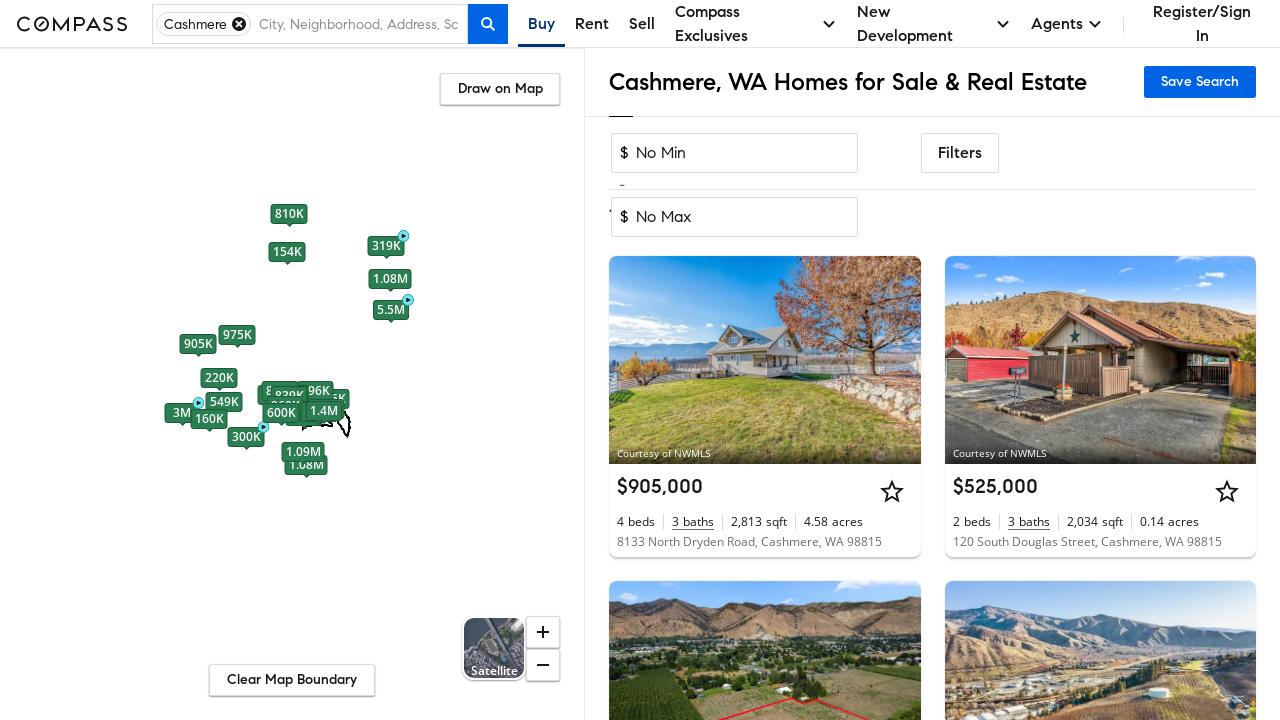

--- FILE ---
content_type: text/html; charset=utf-8
request_url: https://www.google.com/recaptcha/api2/anchor?ar=1&k=6Ld-u_UUAAAAAPU09eEm6LksWjxz9ySwgzgA1PAc&co=aHR0cHM6Ly93d3cuY29tcGFzcy5jb206NDQz&hl=en&v=TkacYOdEJbdB_JjX802TMer9&size=invisible&anchor-ms=20000&execute-ms=15000&cb=p3deov5qbjml
body_size: 45562
content:
<!DOCTYPE HTML><html dir="ltr" lang="en"><head><meta http-equiv="Content-Type" content="text/html; charset=UTF-8">
<meta http-equiv="X-UA-Compatible" content="IE=edge">
<title>reCAPTCHA</title>
<style type="text/css">
/* cyrillic-ext */
@font-face {
  font-family: 'Roboto';
  font-style: normal;
  font-weight: 400;
  src: url(//fonts.gstatic.com/s/roboto/v18/KFOmCnqEu92Fr1Mu72xKKTU1Kvnz.woff2) format('woff2');
  unicode-range: U+0460-052F, U+1C80-1C8A, U+20B4, U+2DE0-2DFF, U+A640-A69F, U+FE2E-FE2F;
}
/* cyrillic */
@font-face {
  font-family: 'Roboto';
  font-style: normal;
  font-weight: 400;
  src: url(//fonts.gstatic.com/s/roboto/v18/KFOmCnqEu92Fr1Mu5mxKKTU1Kvnz.woff2) format('woff2');
  unicode-range: U+0301, U+0400-045F, U+0490-0491, U+04B0-04B1, U+2116;
}
/* greek-ext */
@font-face {
  font-family: 'Roboto';
  font-style: normal;
  font-weight: 400;
  src: url(//fonts.gstatic.com/s/roboto/v18/KFOmCnqEu92Fr1Mu7mxKKTU1Kvnz.woff2) format('woff2');
  unicode-range: U+1F00-1FFF;
}
/* greek */
@font-face {
  font-family: 'Roboto';
  font-style: normal;
  font-weight: 400;
  src: url(//fonts.gstatic.com/s/roboto/v18/KFOmCnqEu92Fr1Mu4WxKKTU1Kvnz.woff2) format('woff2');
  unicode-range: U+0370-0377, U+037A-037F, U+0384-038A, U+038C, U+038E-03A1, U+03A3-03FF;
}
/* vietnamese */
@font-face {
  font-family: 'Roboto';
  font-style: normal;
  font-weight: 400;
  src: url(//fonts.gstatic.com/s/roboto/v18/KFOmCnqEu92Fr1Mu7WxKKTU1Kvnz.woff2) format('woff2');
  unicode-range: U+0102-0103, U+0110-0111, U+0128-0129, U+0168-0169, U+01A0-01A1, U+01AF-01B0, U+0300-0301, U+0303-0304, U+0308-0309, U+0323, U+0329, U+1EA0-1EF9, U+20AB;
}
/* latin-ext */
@font-face {
  font-family: 'Roboto';
  font-style: normal;
  font-weight: 400;
  src: url(//fonts.gstatic.com/s/roboto/v18/KFOmCnqEu92Fr1Mu7GxKKTU1Kvnz.woff2) format('woff2');
  unicode-range: U+0100-02BA, U+02BD-02C5, U+02C7-02CC, U+02CE-02D7, U+02DD-02FF, U+0304, U+0308, U+0329, U+1D00-1DBF, U+1E00-1E9F, U+1EF2-1EFF, U+2020, U+20A0-20AB, U+20AD-20C0, U+2113, U+2C60-2C7F, U+A720-A7FF;
}
/* latin */
@font-face {
  font-family: 'Roboto';
  font-style: normal;
  font-weight: 400;
  src: url(//fonts.gstatic.com/s/roboto/v18/KFOmCnqEu92Fr1Mu4mxKKTU1Kg.woff2) format('woff2');
  unicode-range: U+0000-00FF, U+0131, U+0152-0153, U+02BB-02BC, U+02C6, U+02DA, U+02DC, U+0304, U+0308, U+0329, U+2000-206F, U+20AC, U+2122, U+2191, U+2193, U+2212, U+2215, U+FEFF, U+FFFD;
}
/* cyrillic-ext */
@font-face {
  font-family: 'Roboto';
  font-style: normal;
  font-weight: 500;
  src: url(//fonts.gstatic.com/s/roboto/v18/KFOlCnqEu92Fr1MmEU9fCRc4AMP6lbBP.woff2) format('woff2');
  unicode-range: U+0460-052F, U+1C80-1C8A, U+20B4, U+2DE0-2DFF, U+A640-A69F, U+FE2E-FE2F;
}
/* cyrillic */
@font-face {
  font-family: 'Roboto';
  font-style: normal;
  font-weight: 500;
  src: url(//fonts.gstatic.com/s/roboto/v18/KFOlCnqEu92Fr1MmEU9fABc4AMP6lbBP.woff2) format('woff2');
  unicode-range: U+0301, U+0400-045F, U+0490-0491, U+04B0-04B1, U+2116;
}
/* greek-ext */
@font-face {
  font-family: 'Roboto';
  font-style: normal;
  font-weight: 500;
  src: url(//fonts.gstatic.com/s/roboto/v18/KFOlCnqEu92Fr1MmEU9fCBc4AMP6lbBP.woff2) format('woff2');
  unicode-range: U+1F00-1FFF;
}
/* greek */
@font-face {
  font-family: 'Roboto';
  font-style: normal;
  font-weight: 500;
  src: url(//fonts.gstatic.com/s/roboto/v18/KFOlCnqEu92Fr1MmEU9fBxc4AMP6lbBP.woff2) format('woff2');
  unicode-range: U+0370-0377, U+037A-037F, U+0384-038A, U+038C, U+038E-03A1, U+03A3-03FF;
}
/* vietnamese */
@font-face {
  font-family: 'Roboto';
  font-style: normal;
  font-weight: 500;
  src: url(//fonts.gstatic.com/s/roboto/v18/KFOlCnqEu92Fr1MmEU9fCxc4AMP6lbBP.woff2) format('woff2');
  unicode-range: U+0102-0103, U+0110-0111, U+0128-0129, U+0168-0169, U+01A0-01A1, U+01AF-01B0, U+0300-0301, U+0303-0304, U+0308-0309, U+0323, U+0329, U+1EA0-1EF9, U+20AB;
}
/* latin-ext */
@font-face {
  font-family: 'Roboto';
  font-style: normal;
  font-weight: 500;
  src: url(//fonts.gstatic.com/s/roboto/v18/KFOlCnqEu92Fr1MmEU9fChc4AMP6lbBP.woff2) format('woff2');
  unicode-range: U+0100-02BA, U+02BD-02C5, U+02C7-02CC, U+02CE-02D7, U+02DD-02FF, U+0304, U+0308, U+0329, U+1D00-1DBF, U+1E00-1E9F, U+1EF2-1EFF, U+2020, U+20A0-20AB, U+20AD-20C0, U+2113, U+2C60-2C7F, U+A720-A7FF;
}
/* latin */
@font-face {
  font-family: 'Roboto';
  font-style: normal;
  font-weight: 500;
  src: url(//fonts.gstatic.com/s/roboto/v18/KFOlCnqEu92Fr1MmEU9fBBc4AMP6lQ.woff2) format('woff2');
  unicode-range: U+0000-00FF, U+0131, U+0152-0153, U+02BB-02BC, U+02C6, U+02DA, U+02DC, U+0304, U+0308, U+0329, U+2000-206F, U+20AC, U+2122, U+2191, U+2193, U+2212, U+2215, U+FEFF, U+FFFD;
}
/* cyrillic-ext */
@font-face {
  font-family: 'Roboto';
  font-style: normal;
  font-weight: 900;
  src: url(//fonts.gstatic.com/s/roboto/v18/KFOlCnqEu92Fr1MmYUtfCRc4AMP6lbBP.woff2) format('woff2');
  unicode-range: U+0460-052F, U+1C80-1C8A, U+20B4, U+2DE0-2DFF, U+A640-A69F, U+FE2E-FE2F;
}
/* cyrillic */
@font-face {
  font-family: 'Roboto';
  font-style: normal;
  font-weight: 900;
  src: url(//fonts.gstatic.com/s/roboto/v18/KFOlCnqEu92Fr1MmYUtfABc4AMP6lbBP.woff2) format('woff2');
  unicode-range: U+0301, U+0400-045F, U+0490-0491, U+04B0-04B1, U+2116;
}
/* greek-ext */
@font-face {
  font-family: 'Roboto';
  font-style: normal;
  font-weight: 900;
  src: url(//fonts.gstatic.com/s/roboto/v18/KFOlCnqEu92Fr1MmYUtfCBc4AMP6lbBP.woff2) format('woff2');
  unicode-range: U+1F00-1FFF;
}
/* greek */
@font-face {
  font-family: 'Roboto';
  font-style: normal;
  font-weight: 900;
  src: url(//fonts.gstatic.com/s/roboto/v18/KFOlCnqEu92Fr1MmYUtfBxc4AMP6lbBP.woff2) format('woff2');
  unicode-range: U+0370-0377, U+037A-037F, U+0384-038A, U+038C, U+038E-03A1, U+03A3-03FF;
}
/* vietnamese */
@font-face {
  font-family: 'Roboto';
  font-style: normal;
  font-weight: 900;
  src: url(//fonts.gstatic.com/s/roboto/v18/KFOlCnqEu92Fr1MmYUtfCxc4AMP6lbBP.woff2) format('woff2');
  unicode-range: U+0102-0103, U+0110-0111, U+0128-0129, U+0168-0169, U+01A0-01A1, U+01AF-01B0, U+0300-0301, U+0303-0304, U+0308-0309, U+0323, U+0329, U+1EA0-1EF9, U+20AB;
}
/* latin-ext */
@font-face {
  font-family: 'Roboto';
  font-style: normal;
  font-weight: 900;
  src: url(//fonts.gstatic.com/s/roboto/v18/KFOlCnqEu92Fr1MmYUtfChc4AMP6lbBP.woff2) format('woff2');
  unicode-range: U+0100-02BA, U+02BD-02C5, U+02C7-02CC, U+02CE-02D7, U+02DD-02FF, U+0304, U+0308, U+0329, U+1D00-1DBF, U+1E00-1E9F, U+1EF2-1EFF, U+2020, U+20A0-20AB, U+20AD-20C0, U+2113, U+2C60-2C7F, U+A720-A7FF;
}
/* latin */
@font-face {
  font-family: 'Roboto';
  font-style: normal;
  font-weight: 900;
  src: url(//fonts.gstatic.com/s/roboto/v18/KFOlCnqEu92Fr1MmYUtfBBc4AMP6lQ.woff2) format('woff2');
  unicode-range: U+0000-00FF, U+0131, U+0152-0153, U+02BB-02BC, U+02C6, U+02DA, U+02DC, U+0304, U+0308, U+0329, U+2000-206F, U+20AC, U+2122, U+2191, U+2193, U+2212, U+2215, U+FEFF, U+FFFD;
}

</style>
<link rel="stylesheet" type="text/css" href="https://www.gstatic.com/recaptcha/releases/TkacYOdEJbdB_JjX802TMer9/styles__ltr.css">
<script nonce="qu4wey0LwW96iawBKLvp3g" type="text/javascript">window['__recaptcha_api'] = 'https://www.google.com/recaptcha/api2/';</script>
<script type="text/javascript" src="https://www.gstatic.com/recaptcha/releases/TkacYOdEJbdB_JjX802TMer9/recaptcha__en.js" nonce="qu4wey0LwW96iawBKLvp3g">
      
    </script></head>
<body><div id="rc-anchor-alert" class="rc-anchor-alert"></div>
<input type="hidden" id="recaptcha-token" value="[base64]">
<script type="text/javascript" nonce="qu4wey0LwW96iawBKLvp3g">
      recaptcha.anchor.Main.init("[\x22ainput\x22,[\x22bgdata\x22,\x22\x22,\[base64]/[base64]/e2RvbmU6ZmFsc2UsdmFsdWU6ZVtIKytdfTp7ZG9uZTp0cnVlfX19LGkxPWZ1bmN0aW9uKGUsSCl7SC5ILmxlbmd0aD4xMDQ/[base64]/[base64]/[base64]/[base64]/[base64]/[base64]/[base64]/[base64]/[base64]/RXAoZS5QLGUpOlFVKHRydWUsOCxlKX0sRT1mdW5jdGlvbihlLEgsRixoLEssUCl7aWYoSC5oLmxlbmd0aCl7SC5CSD0oSC5vJiYiOlRRUjpUUVI6IigpLEYpLEgubz10cnVlO3RyeXtLPUguSigpLEguWj1LLEguTz0wLEgudT0wLEgudj1LLFA9T3AoRixIKSxlPWU/[base64]/[base64]/[base64]/[base64]\x22,\[base64]\\u003d\\u003d\x22,\x22w5vCqU7Cv8O4w6rCgFVeIDDCv8K2w45WecKpwqNfwonDjDzDghoww4QFw7UHwpTDvCZzw5IQO8K0fR9KazXDhMOrXwPCusOxwrNtwpV9w43Cu8Ogw7YTWcOLw68OaSnDkcK5w4Itwo0bW8OQwp9lF8K/wpHCpFnDkmLCp8O7wpNQW100w6hFZcKkZ1oDwoEeIcKXwpbCrFFfLcKOf8KOZsKrH8OOLiDDm2DDlcKjWsKJEk9Kw6RjLgfDmcK0wr48aMKGPMKdw4LDoA3CghHDqgpKIsKENMK0woPDsnDCkQ51exjDjgI1w5Bnw6lvw4/ClHDDlMOPBSDDmMOqwpVYEMKKwpLDpGbCmsK6wqUFw7VOR8KuLMOcIcKzaMKnAMOxSmLCqkbCsMO7w7/DqRDCqycxw70zK1LDlMKvw67DscO0RlXDjiPDqMK2w6jDoHF3VcK4woNJw5DDrAjDtsKFwoMUwq8/[base64]/DgS7CsE7CgsKXPsOCU3EjDXFMKMOUw75Rw5JqY8KdwrPDuFUzGTUvw5fCixM0ei/Csw0BwrfCjSUUE8K2V8KJwoHDimtbwps8w4LCnMK0wozCkzkJwo9mw4V/wpbDsgpCw5oiFz4YwoYyDMOHw6zDgUMdw5k8OMOTwrzChsOzwoPCtlxiQHIZCAnCsMKtYzfDuyV6ccOENcOawoU/w7TDisO5J298ScKLfcOUS8ONw5kIwr/DgsO2IMK5H8Ouw4liexB0w5UEwpN0dRwxAF/CkMKKd0DDq8K4wo3CvRnDksK7woXDhAcJWzsTw5XDvcONE3kWw4BFLCwaBgbDnikYwpPCosOQJFw3dVcRw67ChiTCmBLChcKOw43DsAhgw4Vgw5AxMcOjw4bDtmNpwp8CGGlrw6c2IcOLJA/DqQ45w68Rw4HCgEpqDylEwpo/NMOOEXZdMMKZfMKJJmNuw6PDpcK9wqZ2PGXCthPCpUbDpH9eHh/[base64]/DsVzDkGzDqDDCl3cSGWF/[base64]/[base64]/Cm2/DucOSw6Uww5BUenRiw63CqyEuR8OSwoA2wo3CjMK6AEo2w5/CrDx+wpPDpBlxKU7CtmzDp8OYSF0Nw7XDv8Oww7M3wq7DrkPCmWnCo2fDk1AzBSrCpsKzwrV/NcKbUiJew68ww5MYw7vDhwsQQcKew4/CnsOtwrjDtsKgZcKBbsOrXMOid8KiBsKBw77CisOoQcKbYGljwobCqMKxO8KMRMO6XyzDoA3Cj8OXwpTDk8O1FSxSw6fDv8OewqEkwo/ChsOiwozDksKXP0vDnUrCs17DvlLCscK3CmDDiWwgX8Ocw7QhMsOHXMOAw5QBw6/DtlPDjBM2w6TCnMKEwpUHRcKUJjQceMKWG1jCuBHDgcOYSgQBesKmfzgZwoATY3XDqVIeKWvCjsOCwrZZUGPCvF/[base64]/Cpl/ClQTCjRMoa1zCtMOkwofChcKtalvCosO/ZxwXNlgdw7nCoMKEQsKlGhzCvsOOGyF6dg8vw5w6L8Klwo/CmcOwwqVpc8OvFlY6wq/CnjtTfMKdwrzCoHwCdxxJw5nDv8KPBsOFw7rCnQpTJsK0b3rDlnzCkWsvw68nMcO3Q8O1w6nCm2PDgUtEHcO2wqs5WMOxw7rCpsKBwqNlI04Mwo3Ds8ODYBRvSz7CgSRfbMOFd8KiDHVow47DkijDksKgccOLWsKcO8OOF8OMKcOpwrtIwpNifiPDjgIfD0fDj2/DigwSw4sSJSBhcWQZKSvClMKPTMO3OMKAw4bDr37DuCDDosOnwq/[base64]/[base64]/Dq8Kiw7bCj2B+YsKDLMO5JxXDp8OpMyXCmsOLekLCtMK5R0zDo8KEFiXCrQbDmB7CoQrDnW/DtAYJwrnDo8OxFMOiw7xmw5E+w4XCgMKrTSdYAywdwrPCkMKOw5guwqPClUDCpjMFAmDChMK9UjTDpsKKGmTDicKVZ3vDhjDDksOqEiDDkynDksK5wptaYcOPCnMjw79RwrfCusKzw6pKLQI6w5XDuMKaL8OtwrHDjcOOw4lSwp4/[base64]/DgHdyw4Q8w74Rwr/DvwAGwoDDqMO+w75iw53DkMKQw7cdVcODwofDoWEYYsKfBMOrG14sw7xfcCDDm8KnQcKww7wQTsKWV3rDk2DCssKiw4vCscKPwqYxDMKPX8KDwqzDi8Kew5VKw5rDpzDCicKlwqQwYgRNeD40wo3CpsOYRMKdXMKJP2/DnxjCgMOVwrtQwq5bF8OiTkh6w6/[base64]/IQxZwoTDrVQRfXbCicOnwqvCi8OIwp3DtcKXw4PDt8ODwrdocHHCj8KfGmsCNMK/w6sQw7zChMKLw7jDgRXDjMKIwpbDoMKkwrExOcKaFy7CjMKydMKAHsOew5zDgDxzwqNswrsRUMKrKRDDvsKbw7vCp1zDpMOdwovDhMOxUBYow4/CvcKdwqnDk31Cw4ted8Krw6cuIcOlw5lawpBicUh0fW7DkB1/RmVNw69Gwo/[base64]/IQhobyRrD1oLwqgqw5wJwq/DlcKmL8KYw7TCrnVEJlgHc8KWVyLDj8Khw4TDscK7UVvCtMOtMlLDkcKZHFrDsDlnw4DCoy41w6/Dixx5CC/[base64]/Cqwsnw5nDucKsw5/DuxLCp8OYw4JjwrvDmRLCjcKxNA8Fw7jDjxDDhcKle8KqZ8OVagvCsXoyKsOPT8K2HRTCv8ORw5ZnBX/DklsGWsOJw43CnsOELMK5D8K/KMKaw4zCsBHDoRzDpsOzdcKmwpVaw4PDnBNEdE7DrxPCg1FJd2RtwoTDtAbCocOlJw/Cn8Kia8KIUsK6aXbCisKhw6XDksKCECDCpDrDq2M6w7zCucKRw7LCpsK6wr5UZhvDucKWwqxzO8Oiw4rDkivDhsOBwp7Ci25LSsOXwrY9CsKVwrjCvmdxIF/DoWolw7nDgcK3w5UAX23CpQ99wqXCgH0dBE/DuX1LE8OtwqI6PsOYaCFSw5vCrcKKw7bDgMOhw7HDk1nDv8O0wpvCrGbDusO5w4jCoMK1w6hZCzHDhcKNw7jClcOELA1lI0XDucO4w7krW8OBecOPw5ZKSMKjw508wofCq8O/w5rDuMKSwo/DnyfDjCDCmnPDgsO9DMKMb8OxRMO8wpfDgMKXLFDCgHhCwrUKwo5Kw5/[base64]/CuGHDsG3CgcKRwo/CphkawpRcBMKcLcO6CcKWAcOifDXDhMO3wqk7N03DjAZmwq3DkCp/w7FOZmRWw7ZywoZdwq/[base64]/DrBXCg13ChcOHeMOuGsK/w4PCsMKCwrw3wo/DlsK5EMORw7tcw5pidjURASc7wpHCmsKqKS/DhMKrX8KDIsKEOVHCuMOKwpLDtDMEez7DrMKxUcOIwq14QizDo31hwpnDminCrWDChcKFZMOmd3fDlhPCuC/Di8OtwpjCv8OCw53DmSMYw5HCs8KHMcKZw79LAcOhLsK6w6AcX8KiwqRgJMKuw5jCuwwhJDbCrMOYbhJ1w49nw4HCi8KdEsKRwrR7w63CicOSIyMFBcK3PsOiwqPCmVzCvcKGw4TCnsOyHMOywoTDmsKrMiLCv8K2KcOKwoofKwMEEsKVwoMle8OgwpbDpCXDlcKxHy/CjnPDosOMFMK/w7vDqsKRw4sYw5Itw4YCw6ciwpnDr3xOw77DpMOaNWVQw54qwoN9w4s0w4wAJ8KVwonCpyh0AMKVLMOzw6DDg8KJGwvCpRXCqcKYAsKdUgfCp8O9wrLDkMOCa1TDnm0ywoIVw6PCmUVSwrwuax/[base64]/w7PDosKTw6MuwqXClmLDh8KlEDFww7kYwqLDvcO2w7zChMOdwoo7wobDscKlIhbCkW/CmXVWEMO/csObAiZaKg/DmXE1w6ULwoDDnGQqwpURw7tqXRPDmsOrwqfChsOTCcOEG8OIfHXDrFbCv0nCpMKnElbCpcKSOjcKwrvCvHXClMKxwoXDrzPCkQACwq9QFcO1b1Fgw5osIS/DmMKiw6E8w5UyfhzDgVl8wrILwpvDqnPCo8KDw7BoAELDhzvCl8KiKcK/[base64]/dkzDnxZCJ8KYwoTCj1vDv8Ktw4Y5QjvCrsOOwpvCtHAbw7/Dk1rDvcK7w5TCnALCh1/[base64]/CuRzCtsO2GjtZJ8KCw6vClycAax/Ch0zDmScRw4vDsMKBOQnDgjBtP8OowpzCr1bDmcO+w4RbwotZdRkiFCZLw5/CgMKHwoFsHmXDkiLDk8OpwrHDqCPDrcKqDiHDi8KEDcKCV8K8wr3CrQjCo8K1w5jCsQrDp8O+w4TCssO3w5lXw6kPSMOuVgnDmcKVw5rCrU/[base64]/Dk8O3F8OEZMKrw5wywrnDiSRFE3bCqxMRED/[base64]/[base64]/DksOewqDDqsOyAMOVfCnDmcKYw58Gw5NHP8O+VMOlSMKmwr0bLQ5QS8OaWsO3wpvDhGhLFXXDucOBZBVtWcK3TsOVFzoNO8KEwrxgw6hUCBPCi28nwqfDtSsOUT5bwrXDh8KewowGKEnDo8O2woduTU99w7oTwo9XAcKIdAbCs8KMwp7DiwknA8O1wq0/wqssesKSf8OHwrRnTnMZG8KMwo3CuCzCmw85wpBcw63CnsKaw6pCAVHDrnNfwpEfw7PDlsO7UE4Pw67CkWkJWxkGw7/CncKbacOUwpXCv8OUwqjCrMO/[base64]/ClmFbd0xIw4snIMKTw6YIwqhqwoHCo8KxaMKXWxfCgCHDlB7Cm8O2YUpKw57CtsO4VnrDuVU0wqTCs8K6w5LDg3s1wpQRLm/Cr8OnwrZRwotswpl/woLChzPCpMO7XD/DklA2ByzDq8Krw63CmsK6Vk47w7jCssO1woVMw6Qxw6t1FRfDvxrDmMKvwrTDpsKSw7Exw5jCrFrDtCRFwqbCkcKLTRxpw6A5wrXCiGgyK8OIX8K/CsO9cMOwwqjDrGXDosOyw5jDjQU6D8KNHMOlFVHDnCtbRcK2C8KlwpnDriMABxDCkMK7wqXCg8K9wqULJgPCmlrCqnc6FQ5Nwr1QPsOTw6XDosK6woHChcOtw5XCrsKbEMKew7cNCcKiJjUkYm/CmsOhwoAPwr0Awp4PYMOfwo3Dk1FdwqMnbUhXwrUTwr5OBMKiMMOAw5/CqMOAw7Bdw7nCk8OzwrLDlcOhZx/DhynCpTsGdjRcBGLCusOXZsOEfMKcLsObMMOyb8OXKsOyw5vDsQAqFsKpbG0dw7/CmhfClMOswpTCvnvDiy0jw54dwoHCvlsmwpPCucKdwq/CtknDp1jDjyDCoHMSw53CjGoqaMKPWTPCl8OaDsKKwqvCkwIWWcKCJ0HCo2zDpxE5w6xww4nChx7DsgDDnG/[base64]/ChR/DhsKgGDDDlMK4w5DCl8Opw6DClcKxwpUSwqE8wo1PRx5cw4w1wp9QwofDuC3Ct3pMOzJywpvDl29xw4PDiMOEw7/DnSsHM8KGw6sPw5TCgcO0I8O4Ng3CtxTCkG7Ck2R5woEewrzDuWdGOsOiKsO4ZMOBw4xtFVhaLx/DvcONaUQrwpLCvGvCuQbCscOxQcOjw4EcwoVCw5YYw5DCk3/DnAZpVUI8WCTCphXDui/[base64]/CrcK9woDCmCTDnmI/w4HDqMKvw7VXS8K9FWLCicO4DAPDlQANw6wPw6Z1DFbCsSohw7zCtcOpwpIxw5A1woXCg30yX8KEwoUOw4F0w7Q4Mg7CokbDuA1Dw6TDgsKCw4/CoXEgwrRHDQ/DoDvDisKAfMOdwpHDtjfCu8OmwrEGwrkNwrY3FnbChm8vDsO3woYGRG3DtsK5wq1ew5I6DMKBX8KPBBNowoZPw49Pw40Vw79Cw497woDDscKUNMKsRsKFwoRFWMO+BcKVw6RXwp3CscOow67DhznDusKOYyg7LcKtw4rDmcKCa8OSwoHDjAd1wrlTw7UMwr/Dk1HDr8OwXcOOA8K2SMO5JsOoSMO+w7nCrC7DvMOMw5zDp0/CpBTDuGzChFLCpMKSwqd8ScOoEsKAfcKawohVwrxbw4QJwpthwoddw5kWQnkfCcKWw7hMw67CkxRtFAQ9wrLClkYYwrYIwoFBwqXCk8ONw4zCkiQhw6gCIsKbPcOgEMKnYMK9aUjCsQlLVCVTwrjCisO3esOgACLDpcKTGsOXw4J0w4DCrVnDhcONw4bCtA/ChsKNwqXClnjDm3fChMO4woDDgMOZEsO/[base64]/[base64]/[base64]/[base64]/w6EgXMOtEcOzw4ImwrIhOsKAwphhaxdBall6w4cjAzbCvFcfwo3CvkTDnsK2fhbCv8Kkw5PDnMKuwrREwoRQAjc/GAVuJcOAw48dS0oiwop3fMKAwqnDvcOPNTbCvMKcw7RcchvCmB9uw49RwrRTK8KCwpnCpCsPScOaw7kCwr/[base64]/w6wQOsOyw7oSw4DCoRPCkSVxw5bCsMOEwpkrw5oWPMOZwrgNFVRGTcKmZQnDshzDpcOuwrdIwrhAwr/Cu1fCuiskUXMdBsK+wrnCmMOrw71AY19Ow7sWPSrDqUkeeVEqw5Rkw6d/EMK2EsKhA0XDqsKSRcOJAMKzWzLDqVttFTo/wrhfwoYUbkIgGAAswqHCmsKKEMOkwpbCk8KJWsK6w6nCpzYpJcK6w742w7YuRi7Cik/CmcKyw5nCvsKOwpbCoEsNw4XCoHkswrxieXVnfcKMesKqIsO1wqPCnsKrw7vCqcKvGFwQw5lJBcOFwrHCu1ETMcOHR8OfbcO4wpjCqsK7w7fDqnNrYcKKHcKdRF9Rwq/Ci8O4C8KFO8KTXWpBw4zCtC50ICJpwp7CoT7DnsKow5DDq3jCksOMBxjDvcKRFsOtw7LClGg+UMKDAcO0UMKEPsOnw5LCn1fCucKufU0Pwr8zM8OkFX87KMKxMcOZw4/DpsKkw6XCg8O6TcK8QA8Ow5zCq8OUw69MwqbCoDDCnMOgw4bCskvCh0nCtlYCw5fCiWdMw4DClzLDk01PwonDonjDocOnVFvDn8OEwql2KsKsOWVqMcK9w6onw7XDp8K0w4rCoSIGNcOUw4rDmcKxwoglwrxreMK/dA/Dg0LDl8KvwrfCrMK9wq55wp/Du3zCsh/DlcKTw4JZbFdqTUPCoFDCjiLCv8KHwo/CjsOXDMO5M8Kxwqk/XMOJwqRzw5piwrNAwr1vPsO9w4fClw7Cm8KYSnoZIMK4wpfDuzVbw4NuSMORNMOCVwnCtWJkL0vCiBRgw60afsKDIMKMw7rDvFbCmD3DscKid8O1wqjCpG/CsgzCvUzCv2hsD8K0wprCqDEvwr5Hw6zCp1gAJ3MoMBkbwp/DtQfDlMKHSxDCvsOGVSB4w7gBwod+wo1UwoXDrXVIw5zCmTrCr8OPeWDCsnBLwpXDkx0JAnDCvBEvaMOxSFbCqH8uw6fDmcKrwpwWVlnCjlYOPsKuHsOUworDny/CoHXDvcOdcMKCw6bCmsOjw5xfFR7DtsKkGcKJw4lebsOtw4U8w7DCp8KuPsKfw7ciw50eRcOyWk/CkcOwwqMJw7zDtcKyw6vDs8O0CyzDiMK2YkjDoGHCuRXCicKtw603RcOsVkVtACFdExYZw5zCuXMmw6/Du2TDtcOlwqwfw5TClUkRIDfDn0EgNGjDhi89w6khBi7DpMOMw6jClxBawrB+w7HDucKYwp/CiyLCosOEwopcwrLCucONScKDJjlUw4MXNcK5eMKJbg9dbMKUw4jCsB3DlAsJw6pxfMOYw4/[base64]/DtyDCuhDCojLCuEVgwrV3YsKwwrxwdTNhT3NfwpZOw7UGwqPCshdGN8KxL8KHd8Ogw7PDqyROE8K2woPCtcK6w6zCt8KLw4vDtVljwpwlKiPDisKOwrNHVsK4W3g2wrArdMKlwprCqk8GwrzCi0zDtsOhw5o/PTLDgMKDwoc7YTTDlMOoJcOKQMKww6sLw7VgJhLDnMOWDcOuO8OzNWDDrA0Gw7PCncOhPGrCg2XCigtlw7vCmRUcOMOOFcOXw7zCugY1wp3DpWjDh0LCn03DmVXCpTbDr8Kfwr1XXcKzVijDrDrCmcOPXMOJcF/DrHTDvnXDrR3Cg8OhIihwwrZfw7rDjsKnw7PDiDrCjMOTw5DCoMORVCjCvRHDgcOsAcK5ccOUBsKmZMOTw7/DtsOcw7F0fEPCqi7ChsONCMKmw7rCusO6N3EPe8OSw4BocyMEwqJDIhvCmsOpEcKNwpsyV8Knw6UNw7XDqMKNwqXDr8OywqLCk8KoRkzDoQ8twrTDgV/[base64]/[base64]/Dm8O3L8OMVRUYwq/Ch1rCuXR+KcKpSRV8woLDh8Knw6LDhGJfw4UdwrrDkCHCnz3CicOBwoHCny1PT8KzwojDihXCkTIRw6FmwpnDt8OmEwtFw4Ibwo7DrsOEwptsG2rDgcOpBMOhN8K9LnweViIKO8Ogw7scTi/CicKzT8KnQMKpw7zCpsOswq5vG8OLD8K8H0hIJMO8ccOHE8K6w7VKM8OVwqzCucOiUHfClmzDisKIScKAwoQBwrXDkMO0w6zDvsK/IVvCucOtOVTCh8KKwoXChsOHSHzCo8OwU8KjwrVwwr/CocKaEijConRpRsK8woHCoDLClGFeNmPDrsOQZmzCvnzCq8OUCzMcTG/[base64]/CrivDgMOQPMOEwrQKfV/DjMO3SsK0M8KEAsKAUsOuTMKNw6/CpARGw5VSVnMJwrYJwpI8PHgeJMKOcMK1w57DvsKhHG3CvCxqeT3DiyXCkVrCuMKkOMKXU3fDhgFeacKmwpfDnsK8w4E2VARswpYfcRnChGw3wrxYw7Zmw7/CmVPDvcO8wrLDvlzDp35kwonDj8K1Z8OKFn7CpsKOw5wmw6rCoXIiDsKFNcKUw4wHw6wrw6Q5XsKEFyA7wrrCvsK8wrHCm2fDisKUwoB/w64ce0EUwoAMd3AfdcOCwobDinPDp8OTGsOyw58kw7HDt0FmwrHDqMOTwpR8KcKLS8Klwpoww77Di8KuWsO/JAcTw6sywpTCncOYCMOUwoHCgcK/worCmFVYOcKWw444RAxSwozCuzvDuTrCisKZWEHCtDnDjsKYCjB1QhAcZsKow4dXwoBXCCfDvm5Iw6vChjt3wrHDvBHDlMOPXyRuwp4YUHohw6pCQcKnV8OEw4tGDcO2GgjDtXJSNznDq8OvDMO2cHANaCjCocONL3jCvSfCqnTDuHsAwoTDiMOHQcOfw5/DtMOuw6/[base64]/Cp1Fewqcow5XCiHzDn2Q/ej1Yw6lPbMKVwo7CssOLwoDDgMKFwrYgwpI1wpFDw7UowpHChmTCusOJG8K8USpRV8KQw5V6XcOrcQJyQcOkVynCs00iwpFYYcKzClvDojHCtMKSQsOnw4/[base64]/DsUnCrE05w4knw7DCq0fCokHDuFTDmsONOMKow7cSeMOiNgvCp8O+w53Cr1QEDMKUw5jDqnLCk0BaEsKxV1nDmMK/cwbClRLDiMOgEcO8wqFOHz/ChR/CmTRJw6jDjVXDsMOOwpQKHxxaaCRABi4NAsOkw7YBWUDDlMKPw7fDu8ONw7DDuFbDucOFw4XDssODw5UuQ2zCvU8hw4jClcO0F8Ojw6bDjjHChyM5w58Kwr5MSMOkwq/Cv8O1TXFNFTLDnRp5wpvDmsK8w5ZUakXDiGpmw75/WMOrwpLCojI8w6FQBsOpwo4jwoR0ei1UwpAiIwMYAjLCj8Ojw4U5w5PCskFlG8K9eMKbwr17MR7ChD4Rw7s0E8OQwrBLR3fDi8Oewpl+TW8Ww6/[base64]/Dv8KYJ8O+wpvDu0h/SW/CmMOzw4lzw4wbwq0QwqjCvTwcXypQA0dVGsO9FcOkVsKpwpjDrMKaacOdwoh0woh3wqwpOAPChyMfVljCsjnCm8K2w5XDgVtIRcOqw4fCksKzRMO1w6DCu09kw7jCqG4Ewp5gP8KhEmnCi35uYMOEOsKxIsKQw6wtwq9QdsOEw4/ClcOSbn7DjcKKw5TCtsKfw6NVwoM8U187wo/Do3olDsK5fcKzesOpw4EneTrCi2YmAyN/[base64]/[base64]/CnB3CriMSHcODw7nCn8Ksw5Y3fMOkw7vChMO6NUjDtz3CqH/Dhg4XXnHDqcO9wo5LBmjDrn9VDgYvwqBmw6nDtQV1ccOlw6F6YsKMYTY1wqEDQMKXw6kQw6t+Bkh4T8O8wp1JVnrDlMKFV8Knw40LWMO4wokILU/[base64]/[base64]/Jj/DgMK4wqhUc8OMCsOTwofCtyDCt8KFTsObw5c7wqAQJQ8Owp5DwogJH8O0OcOjCXc4wqLDuMO2w5XDisOaD8Oxw6LCisOkXsKHCUzDpXTDnRnCuzbCqsOjwr7DkcO0w4jClAdfPS4jSMK/w6jCswRXwo9+eyLDkgDDk8O/wobCnxrDunrCucKxw7zDmcKhw6HDoA0fe8OjY8KnGzbDtgXDj1PDi8OaaCjCrydrwoVXwprCgMKZCl98wpwmw6fCsm7DihHDlDrDu8ODfzrCo0kSO10lw4Rjw4PCn8OPRBBGw6wTRXQUSX0KBRDDgMK/wr/DnEPCt2ZLLxp2wqrDrjfDviXCnsO9JXzDssKlTT3Cu8OeFCAeKRBXHGhENUvCuxFHwqpdwokzEcOEccKVwo/DlzgRLsO8anjCq8K4wqPCv8OowqrDscOqw5bCsSLDvcK8KsK/[base64]/Ckk7CusOdwq0+M8KxwqvDlcKFKTfDssKETHnDnzgiw7jDkCIGw6NzwpU1w6I9w4vDm8OrAsKzw7VLSxEjA8O7w4JIwq0LeiZjDQTDkHTCil5yw5/[base64]/ZFs0wqZ5wqsgw73Cl3Vlw4DCksKdwoM6MsOywrfDrDgrwpF7Sh3CkWUDw5pXGARfWirDuwJgOUZTw6hIw6t5w5LCg8Omw6zDgWbDmgQrw6DCqCBmDR3Cv8O4LBxfw5lpXkjCnsO5worDiknDvcKswo5mw5vDhMOiT8KJw6wMw6/Cq8OEXsKbCsKCw5nCmQHCjMOWX8Kjw4kUw4AkY8Osw7MPwqc1w4bDog3DkkrDlx1GQsKJS8KiDsK0w7UDa2gQK8KUTTHCqw49GcKHwplsGRARwpfDq3DDk8KNHMKrwpfDryjDhMOKwq/[base64]/CqS51OMKzZsKUc0zCmELDo8K7PcKCwrTDv8O2X8KnDsKfCho+w4dywqXClQpkdsOywowowoLCk8K+OgLDrcKTwo5RK1rCmgFxworDvlfClMOUI8Oma8OjeMOeIC/ChRspBMKla8OPwprDhVMzGMKdwrgsNg3CvsOWwqrCh8KtJWlew5nCskHDozUFw6QSw45Jwr3ClA4cw6wAwrZ1w5vCgcKVw4xIFRRyOXM1JmHCuXvCksOJwo1/w7xpEMOewrFPWiFEw7ELw4vDg8KGwodyAlbDuMK+E8OrZcKiw4bCqMOJH1jDoz92McKDfcKaw5HCmmM+chsnHMKZVsKgC8KOwrhmwrbDjMKcLz3ChcKawoRLwpQWw7/[base64]/DvcOmwqrDmT3Dl8KvdsOWIHQREWLCjBPDqsKxKMKxYcKtPRJjYHtSw5QCwqbDt8KCKsK0PsKiw7oibGZaw5ZaKxXClTJFYAfCmGDDkMO6wpPDs8O+woBLcG7DlcKEw5XDjDoSwqs+UcKww7XDtkTDlDlgYsKCwqYgIEIXBMOzccK6AzDDkDzChBshw7/CgX4gw5DDmRhTw5jDhAs8Thg3BErCj8KUFUt5asOVWwobw5drLy4ha1B4Inwzw7bDlMKNwp7DrX7DlQpwwrQRw4nCv1PCncOfw78sJA8OAcOpw5/Dg0hNw6zCssKhWHPCmcO/E8KTw7QTwoPDmTkbCRB1PAfChB9JEMKOwp0Uw5lJwoNOwojDqsOZw6BUWFIyPcKQw4xDU8ObZMKFLAPDu30qw7jCt3zDuMKMem/Dk8OnwqHDuFIAw4nCt8K/b8KhwqjDpEhbGinCgMOWw7/Cg8K1ZXRPYklqR8Ozw6vDssKIw5TCjAjDpyjDhMK5w6bDu0tMbcKZTcODRA15RMO9wq0cwp0SQmjDncO5SDxnE8KwwqHCgzZQw6gvKFgzSmDCjWPClMKHw6vCtMOhWlfCkcO3wpPDlMKcCgV8MG/[base64]/Cp8K5w4bCqsKtRMOoXMK6JmVsw7QlwpLDg2pkP8K5X17DilLCrcK3H0zCosKSFsO9Vy1gCsOWDcOQMnjDtyNJw6guwqoBX8O5w5XCvcKiwoPCq8Ohw64AwpNGw6nCmiTCucOFwoXCkDvCnsOiwokkUMKHMAHCtsO/D8K/[base64]/CnsOXeXtLcQ4AwrlTw70pAcKYJcOlRnpaRhPDnMKIJQwPwrVSw45yDsKSY2c3w4rDqwRfwrjCiEJCw6zCj8KnZVAAQTVBeC0ZwpLDisOZwrhGwrrDoUbDh8KCA8KYNEvDnsKvYcOUwrbCnR/Dv8OUUsOrfHHChWPCt8OyJ3DCqnrDksOKZsKjK0QPb1lIFXTCjsKLw550wqt/[base64]/Vn7DgsOiwonCkx7CtcOWw7rDt8OzS8OTCGXCjcO8w53CrBdaZ0jDmUDDrTzDscKWfEJRfcKUMsKTGCggDB0Bw5hiNjbCq2t/B1JfC8KAXynCtcOOwp7DpyYAVsKNdCrCuhzDjcKwJjZpwp1rFV7CtGc7w5XDuT7DtsKjWgjCu8OFw7wcEMKvC8OlR3fCrSUowqbDnAbCv8KRw5nDk8OiHH5hwpB/w5sZDcKkNMOSwovCjmViwq3CtmEWw5jDp0XDuwUBwrUZOMKLRcKtwqkDLw/DpRUYNMKDLmvCn8Kxw61Dwo1yw6Egwp7DqcKmw4PCglDDo1ppOcOzSVVdY3HDnWF0wqDCgFbCssOPByokw50nLXdvw5/DiMOGPkjCj2UnTcOXBsKyIMKIYsOdwr9twpPChQcLZ0LCg3LDumTDh1ZyXcO/woJmCsKMDhkvw4zDocK/EwZQacOhe8KwwpzCqnzDlwICEmFfwqbCgEfDlWjDg1ZZBwQKw4nDoU7DiMOCwpQ/w49NACNXw689CVNXMMOMw4gPw4oRw7RcwoTDp8Kmw6XDkkXDjXzDsMOVNmdIU2fCh8OSwrrCrEnDvi0OVybDjsOtHcOzw7NHR8KBw6nDjcKpC8KxcsO3wpMww55gwqBawqHCnRvCl3I2XsKOwo1aw5RKD0Raw586w6/Cv8O9wrDDpxo5QMK8w4/DqnZNwqjCoMOSXcOIXVvCvC7DjwXCu8KIXlnDpMOtK8OHwp1lDjwycFbDqcOzRS3Dp1o4Pml/[base64]/Ci01DXlLDmMOnP8KkdDkbaMKyO8KEFnYUw40yJR/CrkjDvkvCtsOcKsO6BMOIw6B6WxM1w6lbTMKzKBV7S2vCocK1w5wlDTlPwqdFw6PDvjXDhcKjw6vCvmxjMg8kCXoJwps2woBDw6NaLMOdC8KVasOqQnFCGX/CrFg0dcOpXzw2wovCtSVMwrPCjmrCimTDhcK8wrXCpMKPEMO/T8KtGlnDtSPCo8OowrPDpsKCHV/CgcOpT8K/w5rDjz7DtMKYfMKeOHFedi8qD8KYwovCtFTCp8OfP8ODw4PChwPCk8OXwpAIwpYpw6IRZMKAMD7Dh8K0w6fDn8Kaw5BBw78uGUDDtFseGcO5w7XCrHHCn8OJd8OyScKcw5R7w5PDlA/DimZbfcKoecOpImVXQcKXUcO5woYZGsOfdkHDj8KHw4HCosONbXvDjhJSX8KBdnzDjMOHwpQxw4xGfjhcbcOnPsK9w5zCtsO/[base64]/X8O6RcKQwpnDp8OGZjNYw6bDrcO3w4t9wpfChUXCrcOOwodswohOwozDhMOpw7NidC7CpyMuwrAaw7LDlMOBwrwJMGhJwoh2w5/DpA3CvMO9w7Iiwrt3wpkDNsO1wrTCsEwywoQiClITw5nDlHPCjQszw4k9w4nDgn/[base64]/CqXrDq1XCj8OdwoNxw7FVw4TChSEoNGEPwqRAci3CqyAfSjfCthfCtUl2CQdXB1/[base64]/wpxLYlErwonDs3lifMKiw49Yw69Iw4sMMcKEw43DnsKFwoMrW8OmcBDDjHXCsMO9wqzDhQzCvmPDpcOQw5nCmXHCuQPDjlXCscOYwobDjcKeKcKvw6l8DsO8XMOjOMO8PMONw6VJw4pCw7/DpMKCw4N6CcKSwrvDtQFYPMKQw7VIw5R1w6N+wq9dXsOTVcOuQ8OWck4sXgogRS7DryfDq8KJEMOhwohRaQgeIcOBw6jCoDXDnVMRJsKkw6/Cv8Oaw5vDr8KnOsOlw4nDqRjDp8OuwoLDhnhTEsOKwpJJwos9wr5Jwo0Swq5WwqZxB29gG8KNXsKbw69RV8K4wqfDrcKcw6jDusK/QsKNJAXDvMKqXC1tGcO4fx/DrsKmesKKFSBiFMOiBWZPwpzDgDw6esOzw7kIwrjCj8Kewr7CiMK+w53CgjrCiUTCkcKkKzMBWi8iw47CukDDiGLCmC7Cq8K5w5sawp16w4lTX05bchvDq10qwqpRw7dcw4XDghrDnC/[base64]/DjDzDl1BDwpBpw4tTwpjCm37CjMKlW3TCrMOyEEvDkhjDkkN6w5fDghw1wp4vw6vDgEwpwoIRacKrHcKvwrnDqjUOw5fCmsOFOsOWwo53w7IewrvCpGEjbV3CpUrClMKuwqLCqXvDrzAUbgYpPMK9wrVhw5jCtcOqw6nDp0/[base64]\x22],null,[\x22conf\x22,null,\x226Ld-u_UUAAAAAPU09eEm6LksWjxz9ySwgzgA1PAc\x22,0,null,null,null,0,[21,125,63,73,95,87,41,43,42,83,102,105,109,121],[7668936,875],0,null,null,null,null,0,null,0,null,700,1,null,0,\[base64]/tzcYADoGZWF6dTZkEg4Iiv2INxgAOgVNZklJNBoZCAMSFR0U8JfjNw7/vqUGGcSdCRmc4owCGQ\\u003d\\u003d\x22,0,1,null,null,1,null,0,1],\x22https://www.compass.com:443\x22,null,[3,1,1],null,null,null,1,3600,[\x22https://www.google.com/intl/en/policies/privacy/\x22,\x22https://www.google.com/intl/en/policies/terms/\x22],\x22/imQUvVRW9JIplFT7ga8YVA2UDBU4X1yFskTm5cGAn0\\u003d\x22,1,0,null,1,1764317769167,0,0,[243,19,218,243],null,[66,238,179,39,132],\x22RC-e40iV2uNDmhsTg\x22,null,null,null,null,null,\x220dAFcWeA4f6g0N7hTqTCltartaRg_lHeYsqyPEESREpPjA8JhNwbgdR5EQ-ncLOEUD-1Ab75_Nk-XZmtp8FyaoMFOlMhjTna9MiQ\x22,1764400569169]");
    </script></body></html>

--- FILE ---
content_type: application/javascript
request_url: https://www.compass.com/ucfe-assets/consumer-search/consumer-search-v8.115.3/uc.web.bundle.js
body_size: 188910
content:
/*! For license information please see uc.web.bundle.js.LICENSE.txt */
"use strict";(self.webpackChunkconsumer_search=self.webpackChunkconsumer_search||[]).push([[579],{104:(e,t,n)=>{},210:(e,t,n)=>{n.d(t,{s:()=>S});var r=n(8975),a=n.n(r),o=n(1594),i=n.n(o);function d(e,t){(null==t||t>e.length)&&(t=e.length);for(var n=0,r=Array(t);n<t;n++)r[n]=e[n];return r}function l(){return l=Object.assign?Object.assign.bind():function(e){for(var t=1;t<arguments.length;t++){var n=arguments[t];for(var r in n)({}).hasOwnProperty.call(n,r)&&(e[r]=n[r])}return e},l.apply(null,arguments)}function c(e,t){if(e){if("string"==typeof e)return d(e,t);var n={}.toString.call(e).slice(8,-1);return"Object"===n&&e.constructor&&(n=e.constructor.name),"Map"===n||"Set"===n?Array.from(e):"Arguments"===n||/^(?:Ui|I)nt(?:8|16|32)(?:Clamped)?Array$/.test(n)?d(e,t):void 0}}var s=n(4649);function u(e){var t=e.className,n=e.links,r=e.linkPrefix,a=e.type,o=e.onClick,d=e.openInNewTab,c=void 0!==d&&d;return i().createElement("ul",{className:"textIntent-caption1 ".concat(t)},n.filter((function(e){return!!(e&&e.location&&e.location.seoId)})).map((function(e,t){var n="".concat(a,"-link-").concat(t),d="/".concat(r,"/").concat(e.location.seoId,"/"),s=e.location.name,u={};return c&&(u.target="_blank",u.rel="noreferrer"),i().createElement("li",{key:n,className:"uc-nearbySearch-link"},i().createElement("a",l({className:"cx-textLink",href:d},u,{onClick:function(e){o(e.target.dataset.category,e.target.dataset.rank,e.target.href)},"data-rank":"".concat(t),"data-category":a}),s))})))}u.propTypes={className:a().string.isRequired,links:a().arrayOf(a().shape({location:a().shape({seoId:a().string,name:a().string})})).isRequired,linkPrefix:a().string.isRequired,type:a().string.isRequired,onClick:a().func.isRequired,openInNewTab:a().bool};var m=n(5938),h=n(6439),p=n(330),f=(0,s.default)(u).withConfig({displayName:"column__StyledColumnLinks",componentId:"sc-14kigl5-0"})(["display:grid;padding-left:0px;list-style-type:none;grid-gap:16px;.uc-nearbySearch-link:nth-of-type( 1n + "," ){display:none;}"],(function(e){return 1+(e.collapsed?5:20)})),E=s.default.span.withConfig({displayName:"column__ColumnTitle",componentId:"sc-14kigl5-1"})(["display:inline-block;font-size:18px;margin-top:18px;line-height:24px;"]);function _(e){var t=e.header,n=e.links,r=e.linkPrefix,a=e.onClick,d=e.type,l=e.openInNewTab,s=void 0!==l&&l,u=function(e,t){return function(e){if(Array.isArray(e))return e}(e)||function(e,t){var n=null==e?null:"undefined"!=typeof Symbol&&e[Symbol.iterator]||e["@@iterator"];if(null!=n){var r,a,o,i,d=[],l=!0,c=!1;try{if(o=(n=n.call(e)).next,0===t){if(Object(n)!==n)return;l=!1}else for(;!(l=(r=o.call(n)).done)&&(d.push(r.value),d.length!==t);l=!0);}catch(e){c=!0,a=e}finally{try{if(!l&&null!=n.return&&(i=n.return(),Object(i)!==i))return}finally{if(c)throw a}}return d}}(e,t)||c(e,t)||function(){throw new TypeError("Invalid attempt to destructure non-iterable instance.\nIn order to be iterable, non-array objects must have a [Symbol.iterator]() method.")}()}((0,o.useState)(!0),2),_=u[0],g=u[1];return i().createElement("div",{className:"uc-nearbySearch-column"},i().createElement(E,{className:"textIntent-title2"},t),i().createElement(f,{collapsed:_,links:n,linkPrefix:r,type:d,onClick:a,openInNewTab:s}),n.length>5&&i().createElement(m.$,{icon:_?h.D:p.M,iconPosition:"right",onClick:function(){return g(!_)},variant:"naked",className:"uc-nearbySearch-button"},_?"Show More":"Show Less"))}_.propTypes={header:a().string.isRequired,links:a().arrayOf(a().shape({location:a().shape({seoId:a().string,name:a().string.isRequired})})).isRequired,linkPrefix:a().string.isRequired,type:a().string.isRequired,onClick:a().func.isRequired,openInNewTab:a().bool};var g=n(8925);function A(e){return e===g.ListingType.LISTING||e===g.ListingType.SHORT_TERM_RENTAL}function S(e){var t=e.onClick,n=e.listingType,r=e.location,a=e.neighborhoods,o=e.cities,d=e.zips,l=e.styleClasses,c=e.openInNewTab,s=void 0!==c&&c,u=A(n)?"for-rent":"homes-for-sale",m=A(n)?"Rent":"Sale",h=l&&l.title?l.title:"";return i().createElement(i().Fragment,null,r&&i().createElement("h3",{className:"uc-nearbySearch-title ".concat(h)},"Homes for ".concat(m," near ").concat(r)),i().createElement("div",{className:"uc-nearbySearch-container","data-tn":"nearbySearch-container"},Array.isArray(a)&&a.length&&i().createElement(_,{type:"neighborhood",header:"Neighborhoods","data-tn":"nearbySearch-neighborhood-column",id:"neighborhood-column",links:a,linkPrefix:u,onClick:t,openInNewTab:s})||null,Array.isArray(o)&&o.length&&i().createElement(_,{type:"city",header:"Cities","data-tn":"nearbySearch-city-column",id:"city-column",links:o,linkPrefix:u,onClick:t,openInNewTab:s})||null,Array.isArray(d)&&d.length&&i().createElement(_,{type:"zip",header:"ZIPs","data-tn":"nearbySearch-zip-column",id:"zip-column",links:d,linkPrefix:u,onClick:t,openInNewTab:s})||null))}S.propTypes={listingType:a().number.isRequired,location:a().string,neighborhoods:a().arrayOf(a().shape({location:a().shape({seoId:a().string,name:a().string.isRequired})})),cities:a().arrayOf(a().shape({location:a().shape({seoId:a().string,name:a().string.isRequired})})),zips:a().arrayOf(a().shape({location:a().shape({seoId:a().string,name:a().string.isRequired})})),onClick:a().func.isRequired,styleClasses:a().shape({title:a().string}),openInNewTab:a().bool}},330:(e,t,n)=>{n.d(t,{M:()=>i});var r=n(6022),a=n(527),o=n(2842);function i(e){return(0,a.jsx)(o.NoSsr,{children:(0,a.jsx)("svg",(0,r.__assign)({xmlns:"http://www.w3.org/2000/svg",width:"16",height:"16",viewBox:"0 0 16 16"},e,{children:(0,a.jsx)("use",{xlinkHref:"/ucfe-assets/cx-icons/7/cx-icons.cdn.svg#cx-icon-chevronUp_16x16"})}))})}},354:(e,t)=>{Object.defineProperty(t,"__esModule",{value:!0})},402:(e,t,n)=>{function r(e){return e&&e.__esModule?e:{default:e}}Object.defineProperty(t,"__esModule",{value:!0}),r(n(4310)),r(n(8871)),r(n(8566)),r(n(8852)),r(n(5718)),t.LocationSubType={SUB_NEIGHBORHOOD:0,NEIGHBORHOOD:1,MACRO_NEIGHBORHOOD:3,CITY_LIMITS:5,AREA:8,ISLAND:9,MAJOR_AREA:10,SUBCOUNTY:11,BOROUGH:12,REGION:6,RESI_NEIGHBORHOOD:2,COUNTY:4,STATE:7},t.BoundaryDetailLevel={HIGHEST:0,HIGH:1,MEDIUM_HIGH:2,MEDIUM:3,MEDIUM_LOW:4,LOW:5,LOWEST:6},t.SchoolBoundarySource={SCHOOL_NO_AZ_NO_DIST_BOUNDARY:0,SCHOOL_ATTENDANCE_ZONE:1,SCHOOL_DIST_BOUNDARY:2},t.LocationType={ZIPCODE:0,CITY:1,NEIGHBORHOOD:2,SCHOOL:3,COUNTY:4,STATE:5,SCHOOL_DISTRICT:6,GEO:7},t.JobStatusType={PENDING:0,RUNNING:1,DONE_SUCCESS:2,DONE_FAIL:3}},563:(e,t,n)=>{var r;Object.defineProperty(t,"__esModule",{value:!0}),(r=n(872))&&r.__esModule,t.BadgeType={COMPASS_EXCLUSIVE:0,ACTIVE_STATUS:1,COMING_SOON:2,SOLD_STATUS:3,OFF_MARKET_STATUS:4,PENDING_STATUS:5,INCENTIVE:6,NON_COMPASS_SOURCE:7,OPEN_HOUSE:8,NON_CONSUMER_SEARCHABLE:9,MANUAL_PATCH:10,NEW_LISTING:11,VIRTUAL_OPEN_HOUSE:12,PRICE_CHANGE:13,VIRTUAL_TOUR:14,START_SHOWING_DATE:15,PARTICIPANT_ONLY:16}},602:(e,t,n)=>{},669:(e,t)=>{Object.defineProperty(t,"__esModule",{value:!0}),t.FullSale={UNKNOWN:0,DOCUMENTARY_TRANSFER_TAX_CALCULATED:1,FULL_CONSIDERATION:2,DOCUMENTARY_TRANSFER_DUE_EQUALS_0:3,FULL_CONSIDERATION_LESS_LIENS_ENCUMBRANCES:4,DOC_NON_DISCLOSED:5},t.PartialInterest={FULL_INTEREST_SALE_OR_UNKNOWN_OR_NA:0,MULT_OWNERSHIP_INTEREST_SALE:1,PORTIONAL_INTEREST_SALE:2,PARTIAL_INTEREST_SALE:3},t.InterestRateType={UNAVAILABLE:0,FIXED:1,VARIABLE:2,GRADUATED:3,UNDETERMINED:4,UNKNOWN:5},t.LenderType={UNKNOWN:0,BANK:1,CREDIT_UNION:2,CONSTRUCTION_DEV_COMPANY:3,FUNDING_FINANCE_COMPANY:4,GOVERNMENT_AGENCY:5,HOLDING_COMPANY:6,INSURANCE_COMPANY:7,MORTGAGE_COMPANY:8,MORTGAGE_FUNDING_COMPANY:9,MERS:10,FSB:11,COMMERCIAL_CORPORATIONS:12,FNWMC:13},t.MortgageType={CONVENTIONAL_OR_UNKNOWN:0,CONSTRUCTION:1,FHA:2,VA:3,CREDIT_LINE:4},t.OwnerOccupancy={UNKNOWN:0,OWNER_OCCUPIED:1,OWNER_ABSENT_IN_STATE:2,OWNER_ABSENT_OUT_OF_STATE:3},t.ExtendedBool={UNKNOWN:0,YES:1,NO:2},t.ASSESSOR_PRIMARY_PARCEL_NUMBER="primaryParcelNumber",t.ASSESSOR_OWNERSHIP_TRANSFER_AMOUNT="ownershipTransferAmount",t.ASSESSOR_OWNERSHIP_TRANSFER_DATE="ownershipTransferDate",t.ACRIS_PARCEL_INFO_KEY_BBL="bbl";var n="borough";t.ACRIS_PARCEL_INFO_KEY_BOROUGH=n;var r="boroughCode";t.ACRIS_PARCEL_INFO_KEY_BOROUGH_CODE=r;var a="block";t.ACRIS_PARCEL_INFO_KEY_BLOCK=a,t.ACRIS_PARCEL_INFO_KEY_LOT="lot";var o="airRights";t.ACRIS_PARCEL_INFO_KEY_AIR_RIGHTS=o;var i="easement";t.ACRIS_PARCEL_INFO_KEY_EASEMENT=i;var d="partialLot";t.ACRIS_PARCEL_INFO_KEY_PARTIAL_LOT=d;var l="subterraneanRights";t.ACRIS_PARCEL_INFO_KEY_SUBTERRANEAN_RIGHTS=l,t.ACRIS_DATA_SOURCE_NAME="ACRIS",t.ACRIS_DOCUMENT_SEARCH_PREFIX="http://a836-acris.nyc.gov/DS/DocumentSearch/DocumentDetail?doc_id=";var c=["bbl",n,r,a,"lot",o,i,d,l];t.ACRIS_PARCEL_EXTRA_KEYS=c;var s="documentType";t.ACRIS_SALE_INFO_KEY_DOCUMENT_TYPE=s;var u="documentId";t.ACRIS_SALE_INFO_KEY_DOCUMENT_ID=u;var m="recordedBorough";t.ACRIS_SALE_INFO_KEY_RECORDED_BOROUGH=m;var h=[s,u,m];t.ACRIS_SALE_INFO_EXTRA_KEYS=h;var p="documentType";t.REALTYTRAC_SALE_INFO_KEY_DOCUMENT_TYPE=p;var f="documentId";t.REALTYTRAC_SALE_INFO_KEY_DOCUMENT_ID=f;var E=[p,f];t.REALTYTRAC_SALE_INFO_EXTRA_KEYS=E},786:(e,t)=>{Object.defineProperty(t,"__esModule",{value:!0}),t.ComparableScoringType={ACTIVE_LISTING:0,IN_CONTRACT:1,RECENTLY_SOLD_LISTING:2,IN_BUILDING_RECENT:3,IN_BUILDING_HISTORY:4}},872:(e,t)=>{Object.defineProperty(t,"__esModule",{value:!0}),t.ListingIndicatorType={PRICE_INCREASE:0,PRICE_DECREASE:1}},982:(e,t)=>{Object.defineProperty(t,"__esModule",{value:!0}),t.MapClusterType={AGGREGATE_LISTING_BUBBLE:0,HIDDEN_ADDRESS_PIN:1,MULTI_LISTING_BUILDING:2,MULTI_LISTING_PIN:3,SINGLE_LISTING_PIN:4,SOLDS_LAYER_MINI_PIN:5,SOLDS_LAYER_DOT_PIN:6},t.SearchOptionalField={CONTACT_INFOS:0,TRANSIT:1,LISTING_DETAILS:2,SCHOOLS:3,LOCATION_ENTITIES:4,SCHOOL_DISTRICTS:5,SUPER_RESOLUTION_IMAGES:6,TRANSPORTATION:7,CLIMATE_RISK:8,LISTING_ID_SHA_ALTERNATIVES:9,AGENT_BRANDING:10}},1074:(e,t,n)=>{var r;Object.defineProperty(t,"__esModule",{value:!0}),(r=n(2742))&&r.__esModule,t.AgentProfileType={INDIVIDUAL:0,TEAM:1};var a={NONE:0,CO_BROKER:1,MANAGEMENT_FIRM:2,LEASING_OFFICE:3,SALES_OFFICE:4,ACCESS_CONTACT:5,UC_AGENT:6,CLOSING_CONTACT:7,OWNER_OR_LANDLORD:8,TENANT:9,CO_EXCLUSIVE_BROKER:10,MANAGING_AGENT:11,ACCOUNT_EXECUTIVE:12,TRANSFER_AGENT:13,CLOSING_AGENT:14,DOORMAN:15};t.ContactInfoType=a;var o={[a.NONE]:"",[a.CO_BROKER]:"cobrokerContacts",[a.MANAGEMENT_FIRM]:"managementCompaniesContacts",[a.LEASING_OFFICE]:"leasingOfficeContacts",[a.SALES_OFFICE]:"salesOfficeContacts",[a.ACCESS_CONTACT]:"accessContactContacts",[a.UC_AGENT]:"agentContacts",[a.CLOSING_CONTACT]:"closingContactContacts",[a.OWNER_OR_LANDLORD]:"landlordContacts",[a.TENANT]:"tenantContacts",[a.CO_EXCLUSIVE_BROKER]:"coexclusiveBrokerContacts",[a.MANAGING_AGENT]:"managingAgentContacts",[a.ACCOUNT_EXECUTIVE]:"accountExecutiveContacts",[a.TRANSFER_AGENT]:"transferAgentContacts",[a.CLOSING_AGENT]:"closingAgentContacts",[a.DOORMAN]:"doormanContacts"};t.CONTACTINFO_TYPE_TO_FIELD_NAME_MAP=o,t.STATE_TO_LICENSE_PREFIX={CA:"DRE #",TX:"TREC #"},t.LICENSE_PREFIX_DEFAULT="License #"},1089:(e,t,n)=>{n(104),n(8980),n(3528)},1151:(e,t)=>{Object.defineProperty(t,"__esModule",{value:!0})},1221:(e,t,n)=>{var r;Object.defineProperty(t,"__esModule",{value:!0}),(r=n(5655))&&r.__esModule},1254:(e,t,n)=>{function r(e){return e&&e.__esModule?e:{default:e}}Object.defineProperty(t,"__esModule",{value:!0}),r(n(4310)),r(n(8566)),r(n(8852)),t.InsuranceRequirement={REQUIRED:0,RECOMMENDED:1}},1406:(e,t)=>{Object.defineProperty(t,"__esModule",{value:!0}),t.ALBANY_GLOBALMLS="albany_globalmls",t.ALBANY_GLOBALMLS_SPARK="albany_globalmls_spark",t.ASPEN_MLS_RETS="aspen_mls_rets",t.ASPEN_AGMLS_SPARK="aspen_agmls_spark",t.AUSTIN_ACTRIS="austin_actris",t.AUSTIN_ACTRIS_C1="austin_actris_c1",t.AUSTIN_ACTRIS_FARM="austin_actris_farm",t.AUSTIN_ACTRIS_TRESTLE="austin_actris_trestle",t.AUSTIN_ACTRIS_TRESTLE_RESO="austin_actris_trestle_reso",t.AUSTIN_BCSMLS="austin_bcsmls",t.AUSTIN_BCSMLS_TRESTLE="austin_bcsmls_trestle",t.AUSTIN_HLMLS="austin_hlmls",t.AUSTIN_HLMLS_GRID="austin_hlmls_grid",t.AUSTIN_CHCBRMLS="austin_chcbrmls",t.AUSTIN_CHCBRMLS_API="austin_chcbrmls_api",t.AUSTIN_CHCBRMLS_RESO="austin_chcbrmls_reso",t.AUSTIN_CTXMLS="central_tx_ctxmls",t.AUSTIN_CTXMLS_TRESTLE="central_tx_ctxmls_trestle",t.AUSTIN_WACOREALTORS="austin_wacorealtors",t.BAKERSFIELD_AVMLS="bakersfield_avmls",t.BAKERSFIELD_FRESNOMLS="bakersfield_fresnomls",t.BAKERSFIELD_GEMLS="bakersfield_gemls",t.BATON_ROUGE_RAA="baton_rouge_raa",t.BATON_ROUGE_GBRMLS="baton_rouge_gbrmls",t.BOSTON_CCIMLS="boston_ccimls",t.BOSTON_CCIMLS_SPARK="boston_ccimls_spark",t.BOSTON_LINK="boston_link",t.BOSTON_MVMLS="boston_mvmls",t.BOSTON_NANTUCKET_LINK="boston_nantucket_link",t.BOSTON_MLS_RETS="boston_mls_rets",t.BOSTON_MLSPIN_BRIDGE="boston_mlspin_bridge",t.BOSTON_BCBR="boston_bcbr",t.CHICAGO_MRED_PLN_GRID="chicago_mred_pln_grid",t.CINCINNATI_CINCYMLS="cincinnati_cincymls",t.CINCINNATI_NKAR="cincinnati_nkar",t.CINCINNATI_SEIBR="cincinnati_seibr",t.COMMON_RESO_GRID="common_reso_grid",t.COMMON_RESO_FEED="common_reso_feed",t.CLEVELAND_MLSNOW="cleveland_mlsnow",t.CHARLESTON_HHIMLS="charleston_hhimls",t.CHARLESTON_TRIDENT="charleston_trident",t.CHARLESTON_LRMLS_SPARK="charleston_lrmls_spark",t.CHARLOTTE_CANOPY="charlotte_canopy",t.CHARLOTTE_HCAR="charlotte_hcar",t.CHICAGO_GNIAR="chicago_gniar",t.CHICAGO_GNIAR_GRID="chicago_gniar_grid",t.CHICAGO_MLS_RETS="chicago_mls_rets",t.CHICAGO_MRED_PLNMLS="chicago_mred_plnmls",t.CHICAGO_MRED_C1="chicago_mred_c1",t.CHICAGO_MRED_GRID="chicago_mred_grid",t.CHICAGO_RAR="chicago_rar",t.CORPUS_CHRISTI_CCARMLS="corpus_christi_ccarmls",t.COLUMBUS_CCOR="columbus_ccor",t.CORPUS_CHRISTI_STMLS="corpus_christi_stmls",t.DC_MRIS_VOW_RETS="dc_mris_vow_rets",t.DC_MRIS_RETS="dc_mris_rets",t.DENVER_GCBORMLS="denver_gcbormls",t.DENVER_GJARA="denver_gjara",t.DENVER_GJARA_TRESTLE="denver_gjara_trestle",t.DENVER_IRES="denver_ires",t.DENVER_IRES_BRIDGE="denver_ires_bridge",t.DENVER_RECOLORADO="denver_recolorado",t.DENVER_RECOLORADO_CS="denver_recolorado_cs",t.DENVER_RECOLORADO_GRID="denver_recolorado_grid",t.DENVER_PPMLS="denver_ppmls",t.DENVER_SUMMITCOUNTYMLS="denver_summitcountymls",t.DENVER_SUMMITCOUNTYMLS_TRESTLE="denver_summitcountymls_trestle",t.DENVER_VMLS="denver_vmls",t.DENVER_VMLS_SPARK="denver_vmls_spark",t.DURHAM_RALEIGH_AMLS="durham_raleigh_amls",t.DURHAM_RALEIGH_TRIANGLEMLS="durham_raleigh_trianglemls",t.DURHAM_RALEIGH_LLPR="durham_raleigh_llpr",t.BRIGHT="bright",t.MINNEAPOLIS_RANW_GRID="minneapolis_ranw_grid",t.MINNEAPOLIS_LSAR_GRID="minneapolis_lsar_grid",t.NATIONAL_FIZBER="national_fizber",t.NATIONAL_NEWHOME="national_newhome",t.PHILADELPHIA_BRIGHT="philadelphia_bright",t.PHILADELPHIA_BRIGHT_RENTAL="philadelphia_bright_rental",t.PHILADELPHIA_GLVRMLS="philadelphia_glvrmls",t.PHILADELPHIA_GLVRMLS_TRESTLE="philadelphia_glvrmls_trestle",t.PHILADELPHIA_GSBOR="philadelphia_gsbor",t.PHILADELPHIA_GSBOR_GRID="philadelphia_gsbor_grid",t.PHILADELPHIA_PMAR="philadelphia_pmar",t.PHILADELPHIA_PMAR_SPARK="philadelphia_pmar_spark",t.PHILADELPHIA_SJSRMLS="philadelphia_sjsrmls",t.PHILADELPHIA_MOMLS="philadelphia_momls",t.PHILADELPHIA_CMCMLS="philadelphia_cmcmls",t.DC_BRIGHT_RENTAL="dc_bright_rental",t.DETROIT_AAABOR="detroit_aaabor",t.DETROIT_MIREALSOURCE="detroit_mirealsource",t.DETROIT_REALCOMP="detroit_realcomp",t.FL_PANHANDLE_CPAR="fl_panhandle_cpar",t.FL_PANHANDLE_CPAR_TRESTLE="fl_panhandle_cpar_trestle",t.FL_PANHANDLE_CPAR_TRESTLE_V2="fl_panhandle_cpar_trestle_v2",t.FL_PANHANDLE_CATRS="fl_panhandle_catrs",t.GRAND_RAPIDS_MICHRIC="grand_rapids_michric",t.GRAND_RAPIDS_NGLRMLS="grand_rapids_nglrmls",t.HAWAII_HICENTRAL="hawaii_hicentral",t.HAWAII_HICENTRAL_TRESTLE="hawaii_hicentral_trestle",t.HAWAII_HIS="hawaii_his",t.HAWAII_HIS_RESO="hawaii_his_reso",t.HAWAII_MAUIMLS="hawaii_mauimls",t.HAWAII_MAUIMLS_RESO="hawaii_mauimls_reso",t.HOUSTON_GAR="houston_gar",t.HOUSTON_HAR="houston_har",t.HOUSTON_HAR_PPS="houston_har_pps",t.HOUSTON_HAR_TRESTLE="houston_har_trestle",t.HREO="hamptons_hreo",t.IDAHO_MT_CENTRAL="idaho_mt_central",t.IDAHO_SUNVALLEYMLS="idaho_sunvalleymls",t.IDAHO_IMLS="idaho_imls",t.INDIANAPOLIS_IRMLS="indianapolis_irmls",t.INDIANAPOLIS_MIBOR="indianapolis_mibor",t.INDIANAPOLIS_SIRA="indianapolis_sira",t.JACKSON_HOLE_SRMLS="jackson_hole_srmls",t.JACKSON_HOLE_SRMLS_RESO="jackson_hole_srmls_reso",t.JACKSON_HOLE_SCBOR="jackson_hole_scbor",t.JACKSON_HOLE_TETON="jackson_hole_teton",t.JACKSON_HOLE_WYOMINGMLS="jackson_hole_wyomingmls",t.JACKSONVILLE_FL_ECAR="jacksonville_fl_ecar",t.JACKSONVILLE_FL_ECAR_SPARK="jacksonville_fl_ecar_spark",t.JACKSONVILLE_FL_GACAR="jacksonville_fl_gacar",t.JACKSONVILLE_FL_NEFMLS="jacksonville_fl_nefmls",t.JACKSONVILLE_FL_SASJMLS="jacksonville_fl_sasjmls",t.JACKSONVILLE_FL_FCMLS="jacksonville_fl_fcmls",t.JACKSONVILLE_FL_PENSACOLA="jacksonville_fl_pensacola",t.JACKSONVILLE_FL_AINCAR="jacksonville_fl_aincar",t.FL_NEFMLS_SPARK="fl_nefmls_spark",t.LAS_VEGAS_GLVAR="las_vegas_glvar",t.KANSAS_CITY_HEARTLAND="kansas_city_heartland",t.KANSAS_CITY_SAOR="kansas_city_saor",t.KANSAS_CITY_SAOR_GRID="kansas_city_saor_grid",t.KANSAS_CITY_SCKMLS="kansas_city_sckmls",t.KANSAS_CITY_LBOR="kansas_city_lbor",t.KANSAS_CITY_LBOR_GRID="kansas_city_lbor_grid",t.KNOXVILLE_GCAR="knoxville_gcar",t.KNOXVILLE_KAARMLS="knoxville_kaarmls",t.KNOXVILLE_TVRMLS="knoxville_tvrmls",t.MADISON_SCWMLS="madison_scwmls",t.MEMPHIS_MAARMLS="memphis_maarmls",t.MEMPHIS_CWTAOR_SPARK="memphis_cwtaor_spark",t.MIAMI_FKMLS="miami_fkmls",t.MIAMI_GFLR_RETS="miami_gflr_rets",t.MIAMI_PENSACOLA="miami_pensacola",t.MIAMI_RAMC="miami_ramc",t.MIAMI_RAMC_TRESTLE="miami_ramc_trestle",t.MIAMI_RAPB="miami_rapb",t.MIAMI_RE_RETS="miami_re_rets",t.MIAMI_RE_V2_RETS="miami_re_v2_rets",t.MIAMI_TRESTLE_IDX_PLUS="miami_trestle_idx_plus",t.MIAMI_SPACE_COAST_MLS="miami_scmls",t.MIAMI_SBMLS="miami_sbmls",t.MIAMI_SEFMLS_BRIDGE="miami_sefmls_bridge",t.MIAMI_MARCOMLS="miami_marcomls",t.MIAMI_PBBOR="miami_pbbor",t.MIAMI_PBBOR_REPLACEMENT="miami_pbbor_replacement",t.MIAMI_RAIRCMLS_TRESTLE="miami_raircmls_trestle",t.MIAMI_RE_TRESTLE="miami_re_trestle",t.MILWAUKEE_METROMLS="milwaukee_metromls",t.MILWAUKEE_METROMLS_RESO="milwaukee_metromls_reso",t.MINNEAPOLIS_LSAR="minneapolis_lsar",t.MINNEAPOLIS_NORTHSTAR="minneapolis_northstar",t.MINNEAPOLIS_RANW="minneapolis_ranw",t.MYRTLE_BEACH_CCAR="myrtle_beach_ccar",t.NAPLES_RETS="napmls_rets",t.NAPLES_FORTMLS_TRESTLE="naples_fortmls_trestle",t.NAPLES_FORTMLS_TRESTLE_V2="naples_fortmls_trestle_v2",t.NAPLES_FORTMLS="naples_fortmls",t.NAPLES_BEARMLS="naples_bearmls",t.NAPLES_MARCOMLS_TRESTLE="naples_marcomls_trestle",t.NAPLES_MARCOMLS_SPARK="naples_marcomls_spark",t.NAPLES_NABOR_BRIDGE="naples_nabor_bridge",t.NASHVILLE_REALTRACS="nashville_realtracs",t.NASHVILLE_GRID_REALTRACS="nashville_grid_realtracs",t.NASHVILLE_KAARMLS="nashville_kaarmls",t.NORTHERN_NJ_CJMLS="northern_nj_cjmls",t.NORTHERN_NJ_HUDSON_COUNTY="northern_nj_hudson_county",t.NORTHERN_NJ_GSMLS="northern_nj_gsmls",t.NORTHERN_NJ_GSMLSBO="northern_nj_gsmlsbo",t.NORTHERN_NJ_NJMLS="northern_nj_njmls",t.NORTHERN_NJ_NJMLS_RESO="northern_nj_njmls_reso",t.EL_PASO_GEPAR="el_paso_gepar",t.EL_PASO_GEPAR_SPARK="el_paso_gepar_spark",t.NYC_EXCLUSIVES="nyc_exclusives",t.HAMPTONS_OUTEAST="hamptons_outeast",t.HAMPTONS_OUTEAST_BRIDGE="hamptons_outeast_bridge",t.HAMPTONS_EELIMLS="hamptons_eelimls",t.HAMPTONS_EELI_REPLACEMENT="hamptons_eeli_replacement",t.NYC_RLS_DLA="nyc_rls_dla",t.NYC_RLS_RESO="nyc_rls_reso",t.NYC_RLS_TRESTLE_DIRECT="nyc_rls_trestle_direct",t.NYC_OLR="olr",t.NYC_OLR_LONG="nyc_olr",t.NYC_OLR_VOW_SALES="olr_vow_sales",t.NYC_OLR_VOW_RENTALS="olr_vow_rentals",t.NYC_OLR_VOW_BFS="olr_vow_bfs",t.NYC_OLR_NON_VOW_SALES="olr_sales",t.NYC_OLR_NON_VOW_RENTALS="olr_rentals",t.NYC_OLR_OPEN_RENTALS="olr_open_rentals",t.NYC_COMPASS_MANUAL="manual",t.NYC_ARCGATE="arcgate",t.NYC_REAL_PLUS="RealPlus",t.NYC_REALPLUS="nyc_realplus",t.NYC_REALTYMX="nyc_realtymx",t.NYC_ACRIS="ACRIS",t.NYC_NESTIO="nestio",t.NYC_BKMLS="nyc_bkmls",t.NYC_RPAD="RPAD",t.NYC_SIBOR="nyc_sibor",t.NYC_SIBOR_SPARK="nyc_sibor_spark",t.OKLAHOMA_CITY_MLSOK="oklahoma_city_mlsok",t.PEORIA_IL_RMLS="peoria_il_rmls",t.PEORIA_RMLS="peoria_rmls",t.PHOENIX_ARMLS="phoenix_armls",t.PHOENIX_ARMLS_BRIDGE="phoenix_armls_bridge",t.PHOENIX_MLSAZ="phoenix_mlsaz",t.PHOENIX_PAAR="phoenix_paar",t.PHOENIX_NAAOR_SPARK="phoenix_naaor_spark",t.PHOENIX_PRESCOTT_GRID="phoenix_prescott_grid",t.PORTLAND_OR_RMLS_RESO="portland_or_rmls_reso",t.RICHMOND_VA_CVRMLS="richmond_va_cvrmls",t.RICHMOND_VA_CVRMLS_TRESTLE="richmond_va_cvrmls_trestle",t.RICHMOND_VA_LAR="richmond_va_lar",t.RICHMOND_VA_CAAR="richmond_va_caar",t.RICHMOND_VA_CAAR_TRESTLE="richmond_va_caar_trestle",t.RICHMOND_VA_RVAR="richmond_va_rvar",t.LA_BIGBEAR_TRESTLE="la_bigbear_trestle",t.LA_CLAW="la_claw",t.LA_CLAW_V2="la_claw_v2",t.LA_ROWMLS="la_rowmls",t.LA_CRMLS="la_crmls_rets",t.LA_TRESTLE_IDX_PLUS="la_trestle_idx_plus",t.LA_GPSMLS="la_gpsmls",t.LA_ITECH="la_itech",t.LA_CRISNET="la_crisnet",t.LA_PFAR="la_pfar",t.LA_VCF="la_vcf",t.LA_VCRDS="la_vcrds",t.LA_IDYLLWILD="la_idyllwild",t.LA_OJAI="la_ojai",t.LUBBOCK_AAR="lubbock_aar",t.LUBBOCK_LARMLS="lubbock_larmls",t.LUBBOCK_LARMLS_RESO="lubbock_larmls_reso",t.LUBBOCK_LARMLS_SPARK="lubbock_larmls_spark",t.LAKE_TAHOE_INYO="lake_tahoe_inyo",t.LAKE_TAHOE_IVRMLS_TRESTLE="lake_tahoe_ivrmls_trestle",t.LAKE_TAHOE_MLBOR="lake_tahoe_mlbor",t.LAKE_TAHOE_STMLS="lake_tahoe_stmls",t.LAKE_TAHOE_TSMLS="lake_tahoe_tsmls",t.LAKE_TAHOE_METROLIST="lake_tahoe_metrolist",t.LAKE_TAHOE_METROLIST_RESO="lake_tahoe_metrolist_reso",t.LAKE_TAHOE_IVRMLS="lake_tahoe_ivrmls",t.LAKE_TAHOE_NNRMLS="lake_tahoe_nnrmls",t.LAKE_TAHOE_NNRMLS_SPARK="lake_tahoe_nnrmls_spark",t.LAKE_TAHOE_REMETROLIST="lake_tahoe_remetrolist",t.LAKE_TAHOE_PLUMAS="lake_tahoe_plumas",t.LAREDO_LBR="laredo_lbr",t.LAREDO_GMAR="laredo_gmar",t.PANAMA_CITY_ECAR="panama_city_ecar",t.PITTSBURGH_WPMLS="pittsburgh_wpmls",t.PORTLAND_OR_RMLS="portland_or_rmls",t.SALT_LAKE_CITY_PCBR="salt_lake_city_pcbr",t.SF_SFAR="sf_sfar",t.SF_MLSLISTINGS="sf_mlslistings",t.SF_BAREIS="sf_bareis",t.SF_REBAREIS="sf_rebareis",t.SF_EBRD="sf_ebrd",t.SF_EBRD_CS="sf_ebrd_cs",t.SF_EBRD_C1="sf_ebrd_c1",t.SF_RESFAR="sf_resfar",t.SF_SFAR_BRIDGE="sf_sfar_bridge",t.SF_SAOR_SPARK="sf_saor_spark",t.SANTA_BARBARA_MONTECITO_MLS_RETS="santa_barbara_montecito_mls_rets",t.SANTA_BARBARA_SBMLS_SPARK="santa_barbara_sbmls_spark",t.SANTA_BARBARA_MONTECITO_RENTALS="santa_barbara_montecito_rentals",t.SANTA_BARBARA_MONTECITO_NSBCRMLS="santa_barbara_montecito_nsbcrmls",t.SALT_LAKE_CITY_WFRMLS="salt_lake_city_wfrmls",t.SAN_ANTONIO_SABOR="san_antonio_sabor",t.SAN_ANTONIO_SABOR_C1="san_antonio_sabor_c1",t.SAN_ANTONIO_KBR="san_antonio_kbr",t.SAN_ANTONIO_KBR_RESO="san_antonio_kbr_reso",t.SAN_DIEGO_SANDICOR="san_diego_sandicor",t.SAN_DIEGO_SANDICOR_C1="san_diego_sandicor_c1",t.SAN_DIEGO_SANDICOR_RESO="san_diego_sandicor_reso",t.SAVANNAH_SARMLS="savannah_sarmls",t.SAVANNAH_SARMLS_TRESTLE="savannah_sarmls_trestle",t.SPOKANE_CDAMLS="spokane_cdamls",t.SPOKANE_CDAMLS_SPARK="spokane_cdamls_spark",t.SPOKANE_SPOKANEMLS="spokane_spokanemls",t.ST_LOUIS_MARIS="st_louis_maris",t.COMPASS_INGESTION_SOURCE_ST_LOUIS_MARIS_V2="st_louis_maris_v2",t.ST_LOUIS_BDAR="st_louis_bdar",t.TULSA_MLSTECHNOLOGY="tulsa_mlstechnology",t.TELLURIDE_CRENMLS="telluride_crenmls",t.TELLURIDE_TMLS="telluride_tmls",t.TOLEDO_OH_NORIS="toledo_oh_noris",t.WESTCHESTER_NY_CGND="westchester_ny_cgnd",t.WESTCHESTER_NY_HGAR="westchester_ny_hgar",t.WESTCHESTER_NY_HGAR_RENTALS="westchester_ny_hgar_rentals",t.WESTCHESTER_NY_HVCRMLS_SPARK="westchester_ny_hvcrmls_spark",t.WESTCHESTER_NY_MHMLS="westchester_ny_mhmls",t.WESTCHESTER_NY_ONEKEY="westchester_ny_onekey",t.WESTCHESTER_NY_ONEKEY_GRID="westchester_ny_onekey_grid",t.WESTCHESTER_NY_ONEKEY_GRID_BK="westchester_ny_onekey_grid_bk",t.WESTCHESTER_NY_ULSTER="westchester_ny_ulster",t.WESTCHESTER_NY_ULSTER_SPARK="westchester_ny_ulster_spark",t.COMPASS_INGESTION_SOURCE_WESTCHESTER_NY_ONEKEY_GRID_V2="westchester_ny_onekey_grid_v2",t.COMPASS_INGESTION_SOURCE_WESTCHESTER_NY_ONEKEY_GRID_BK_V2="westchester_ny_onekey_grid_bk_v2",t.WESTERN_NY_WNYREIS="western_ny_wnyreis",t.WESTERN_NY_GBRAR="western_ny_gbrar",t.WESTERN_NY_WNYREIS_TRESTLE="western_ny_wnyreis_trestle",t.WILMINGTON_NC_NCRMLS="wilmington_nc_ncrmls",t.WILMINGTON_NC_NCRMLS_RESO="wilmington_nc_ncrmls_reso",t.DALLAS_NTREIS="ntreis_rets",t.DALLAS_GTAR="dallas_gtar",t.DALLAS_NTREIS_REPLACEMENT="dallas_ntreis_replacement",t.ATLANTA_GAMLS="gamls",t.ATLANTA_GAMLS_REPLACEMENT="atlanta_gamls_replacement",t.ATLANTA_FMLS="atlanta_fmls",t.ATLANTA_FMLS_BRIDGE="atlanta_fmls_bridge",t.ATLANTA_FMLS_C1="atlanta_fmls_c1",t.ATLANTA_MIDGAMLS="atlanta_midgamls",t.ATLANTA_CBOR="atlanta_cbor",t.ATLANTA_NEGBOR="atlanta_negbor",t.ATLANTA_NEGBOR_NAVICA="atlanta_negbor_navica",t.GREENSBORO_TRIAD="greensboro_triad",t.GREENVILLE_GGAR="greenville_ggar",t.GREENVILLE_SPARTANBURG="greenville_spartanburg",t.GREENVILLE_SPARTANBURG_GRID="greenville_spartanburg_grid",t.GREENVILLE_WESTERN_UPSTATE="greenville_western_upstate",t.GREENVILLE_WUMLS_TRESTLE="greenville_wumls_trestle",t.GREENWICH_GMLS="gmls_rets",t.GREENWICH_SMART="greenwich_ct_smart",t.GREENWICH_SMART_V2="greenwich_ct_smart_v2",t.GREENWICH_CT_DARIEN="greenwich_ct_darien",t.GREENWICH_CT_GMLS_SPARK="greenwich_ct_gmls_spark",t.GREENWICH_CT_NEWCANAAN="greenwich_ct_newcanaan",t.SEATTLE_NWMLS="seattle_nwmls",t.SEATTLE_NWMLS_GRID="seattle_nwmls_grid",t.SEATTLE_YAKIMA="seattle_yakima",t.ORLANDO_MFRMLS="orlando_mfrmls",t.ORLANDO_MFRMLS_BRIDGE="orlando_mfrmls_bridge",t.ORLANDO_DAYTONAMLS="orlando_daytonamls",t.ORLANDO_DAYTONAMLS_SPARK="orlando_daytonamls_spark",t.ORLANDO_SMYRNAMLS_TRESTLE="orlando_smyrnamls_trestle",t.ORLANDO_STELLAR_GRID="orlando_stellar_grid",t.LONG_ISLAND_MLSLI="long_island_mlsli",t.NORTHEAST_NC_OBAR="northeast_nc_obar",t.NORTHEAST_NC_OBAR_RESO="northeast_nc_obar_reso",t.NORTHERN_NEW_ENGLAND_ML="northern_new_england_ml",t.NORTHERN_NEW_ENGLAND_NERENMLS="northern_new_england_nerenmls",t.RHODE_ISLAND_STATEWIDEMLS="rhode_island_statewidemls",t.RI_STATEWIDE_TRESTLE="ri_statewide_trestle",t.NEW_ORLEANS_GSREIN="new_orleans_gsrein",t.NORTH_CAROLINA_TRIAD="north_carolina_triad",t.LA_MS_GCAOR_SPARK="la_ms_gcaor_spark",t.LA_MS_ROAM_RESO="la_ms_roam_reso",t.LA_MS_SWLAOR_TRESTLE="la_ms_swlaor_trestle",t.LA_MS_SWLAOR_TRESTLE_V2="la_ms_swlaor_trestle_v2",t.LA_MS_RAA_BRIDGE="la_ms_raa_bridge",t.ATPROPERTIES="atproperties",t.REALTYTRAC="REALTYTRAC",t.PLUTO="PLUTO",t.ARCGATE_BUILDING="ARCGATE_BUILDING",t.SMARTSHOOT_BUILDING="SMARTSHOOT_BUILDING",t.BUILDING="building",t.UC_PROPERTY_MANUAL_EDITS="uc_property_manual_edits",t.ADLE_MANUAL_SOURCE_FEED="adle_manual",t.NYC_MANUAL_SOURCE_FEED="nyc_manual",t.LISTING_EDITOR_SOURCE_FEED="listing_editor_manual",t.LISTING_EDITOR_PROVIDER_AT_PROPERTIES="at-properties-by-upload",t.BUILDING_EDITOR_SOURCE_FEED="building_editor_manual",t.AGGREGATED_BUILDING_SOURCE_FEED="aggregated_building",t.LEGACY_BUILDING_EDITOR_SOURCE_FEED="legacy_editor_manual"},1524:(e,t,n)=>{var r;Object.defineProperty(t,"__esModule",{value:!0}),(r=n(4310))&&r.__esModule,t.VideoSource={VIDEO_SOURCE_UNSPECIFIED:0,YOUTUBE:1}},1588:(e,t,n)=>{function r(e){return e&&e.__esModule?e:{default:e}}Object.defineProperty(t,"__esModule",{value:!0}),r(n(4310)),r(n(8566)),r(n(8852)),r(n(402)),t.LocationType={ZIPCODE:0,CITY:1,NEIGHBORHOOD:2,SCHOOL:3,COUNTY:4,STATE:5,SCHOOL_DISTRICT:6,GEO:7},t.DistrictMessage={NONE:0,CHOICE:1,NEARBY:2},t.GreatSchoolsType={PUBLIC:0,PRIVATE:1,CHARTER:2},t.SchoolBoundarySource={SCHOOL_NO_AZ_NO_DIST_BOUNDARY:0,SCHOOL_ATTENDANCE_ZONE:1,SCHOOL_DIST_BOUNDARY:2},t.SchoolInfoUpdateType={ADDED:0,DELETED:1,UPDATED:2},t.KafkaUpdateStatus={SUCCESS:0,BAD_REQUEST:1,FAILURE_IN_KAFKA_CLUSTER:2}},1625:(e,t,n)=>{function r(e){return e&&e.__esModule?e:{default:e}}Object.defineProperty(t,"__esModule",{value:!0}),r(n(1254)),r(n(8566)),r(n(1074)),r(n(402)),r(n(2809)),r(n(5718)),r(n(3058)),r(n(5655)),r(n(2620)),r(n(4474)),r(n(2742)),r(n(1851)),r(n(8480)),r(n(1588)),r(n(8854)),r(n(563)),r(n(872)),r(n(3399)),r(n(6028)),r(n(5646)),r(n(1952)),t.ProcessedListingType={RENTAL:0,BUILDING:1,SALE:2,SHORT_TERM_RENTAL:3},t.TransactionType={EXCLUSIVE:0,CO_BROKE:1,OPEN:2,LIMITED:3,FSBO:4,NEW_CONSTRUCTION:5},t.PetPolicy={NONE:0,ONLY_CATS:1,ONLY_DOGS:2,PETS_ALLOWED:3},t.SchoolLevel={ELEMENTARY:0,MIDDLE:1,HIGH:2},t.ActionType={TEXT:0,PHONE:1,EMAIL:2,LINK:3},t.NoticeType={INFO:0},t.ChangeInfoType={PRICE_INCREASE:0,PRICE_DECREASE:1,TO_STATUS:2,NEW_LISTING:3,BACK_ON_MARKET:4,COMING_SOON:5},t.BUYERS_BROKER_COMMISSION="Buyer's Broker Commission",t.RENTERS_BROKER_COMMISSION="Renter's Broker Commission",t.LISTING_TRANSACTION_TYPE="Transaction Type",t.AGENT_REMARKS="Agent Remarks",t.ACCESS_INFO="Showing Instructions",t.validateProcessedListing=function(e){let t;return t=validatePublicInfo(e.publicInfo),t[0]?[e,[]]:[void 0,[]]},t.validatePublicInfo=function(e){let t;return t=validateTransactionDetails(e.transactionDetails),t[0]?[e,[]]:[void 0,[]]},t.validateTransactionDetails=function(e){return void 0===e.categories||null===e.categories?[void 0,[]]:[e,[]]}},1671:(e,t,n)=>{},1728:(e,t,n)=>{n.d(t,{QI:()=>s,Xt:()=>i,tV:()=>l});var r=n(6866),a=n.n(r),o=n(1260);const i=(e,t)=>({"@context":"https://schema.org","@type":"BreadcrumbList",...t,itemListElement:e.map(((e,t)=>({"@type":"ListItem",position:t+1,...e})))}),d=/compass\.com\/m\//,l=(e,t)=>{if(!d.test(e))return e;const n=e.replace(/\.jpe?g$/,".webp");return t?c(n,t):n},c=(e,t)=>{const{width:n,height:r}=t,a=`${n}x${r}`;return e.substring(0,e.lastIndexOf("/"))+`/${a}.webp`};function s(e){let{serializeOptions:t={},sanitizeOptions:n={}}=arguments.length>1&&void 0!==arguments[1]?arguments[1]:{};return(0,o.sanitize)(a()(e,{isJSON:!0,unsafe:!0,...t}),n)}},1837:(e,t,n)=>{n(7353)},1851:(e,t)=>{Object.defineProperty(t,"__esModule",{value:!0}),t.AreaUnits={SQUARE_FEET:0,SQUARE_METERS:1}},1952:(e,t,n)=>{var r;Object.defineProperty(t,"__esModule",{value:!0}),(r=n(8566))&&r.__esModule,t.KEY_DETAILS_CATEGORY_NAME="Key Details",t.AGENT_ONLY_INFO_CATEGORY_NAME="Agent Only Information",t.GENERAL_INFO_SUBCATEGORY_NAME="General Info",t.DETAILED_INFO_SUBCATEGORY_NAME="Detailed Info"},2100:(e,t)=>{Object.defineProperty(t,"__esModule",{value:!0}),t.BULK_GET_REQUEST_SIZE_LIMIT=100,t.BULK_CREATE_REQUEST_SIZE_LIMIT=100},2146:(e,t,n)=>{n.d(t,{fg:()=>r}),n(104),n(8686),n(6438),n(8648);const r={PUBLIC:0,PRIVATE:1,CHARTER:2}},2249:(e,t,n)=>{function r(e){return e&&e.__esModule?e:{default:e}}Object.defineProperty(t,"__esModule",{value:!0}),r(n(4310)),r(n(5718)),t.SearchUiBuilderType={CONSUMER:0,AGENT:1},t.SearchUiFilterType={MULTI_SELECT:0,SINGLE_SELECT:1,CHECKBOX:2,NUMBER:3,DATE:4,DIVIDER:5,HELP_TEXT:6}},2366:(e,t,n)=>{function r(e){return e&&e.__esModule?e:{default:e}}Object.defineProperty(t,"__esModule",{value:!0}),r(n(4310)),r(n(3878)),r(n(9140)),t.CustomerChannel={UC_SELF_REGISTER:0,REAL_ESTATE_WEBSITE:1,OPEN_HOUSE:2,REFERRAL:3,PERSONAL_NETWORK:4,CO_BROKER:5,CORPORATE_REFERRAL:6,COMPASS_COM_REFERRAL:7,LIVESTREAM_OPEN_HOUSE:8,COMPASS_COM_NCLL_REFERRAL:9,FACEBOOK_ADS:10,ZILLOW:11,LUXURY_PRESENCE:12,ZAPIER:13,TRULIA:14,STREET_EASY:15,GOOGLE_ADS:16,EMAIL_LEAD:17,PUBLIC_RECORDS:18,FIFTYFIVE_PLACES:19,AGENT_ELITE:20,AGENT_IMAGE:21,AGENT_JET:22,APARTMENT_GUIDE_COM:23,APARTMENTS_COM:24,AUCTION_COM:25,BDX:26,BOLD_LEADS:27,BOOMTOWN:28,BRIVITY:29,CALENDLY:30,CITY_BLAST:31,CLOUD_CMA:32,COMMISSIONS_INC:33,CONVERT_WIRE:34,CRAIGSLIST:35,CRIBFLYER:36,DAVE_RAMSEY:37,DISPLET:38,DIVERSE_SOLUTIONS:39,EFFECTIVE_AGENTS:40,FAST_EXPERT:41,FIVESTREET:42,FOLLOW_UP_BOSS:43,GEOGRAPHIC_FARMING:44,GRAVITY_FORMS:45,HAR_COM:46,HOME_VALUE_LEADS:47,HOMELIGHT_COM:48,HOMES_COM:49,HOMES_AND_LAND:50,HOMESNAP:51,HOME_SPOTTER:52,HOT_PADS:53,IDX_BROKER:54,I_HOME_FINDER:55,INSTAPAGE:56,JOT_FORM:57,LAND_COM:58,LAND_FLIP:59,LAND_WATCH:60,LEADPAGES:61,LISTINGS_TO_LEADS:62,LOCALIZE_CITY:63,MARKET_LEADER:64,MOVOTO:65,MY_PLUS_LEADS:66,NAKED_APARTMENTS:67,OFFRS:68,OPCITY:69,PAD_MAPPER:70,PLACESTER:71,POINT_2_HOMES:72,REAL_ESTATE_WEBMASTERS:73,REAL_GEEKS:74,REALEFLOW:75,REAL_SCOUT:76,REALTOR_COM:77,REALTY_TRAC:78,REDFIN:79,RENT_COM:80,RENTABLE:81,RENTALS_COM:82,RENT_HOP:83,RENTLY:84,SET_SCHEDULE:85,SHOW_MOJO:86,SMART_ZIP:87,SPACIO:88,STREET_TEXT:89,STRUCTURELY:90,TURBO_TENANT:91,TYPEFORM:92,VERSE_IO:93,VOICE_PAD:94,WOLF_NET:95,WU_FOO:96,Z_BUYER:97,ZILLOW_RENTALS:98,ZUMPER:99,REFERRAL_EXCHANGE:100,AGENTA:101,CHIME:102,COMPASS_PIXEL:103,CLIENT_DASHBOARD:104,BLOK:105},t.Source={SELF_REGISTER:0,INVITE:1,INTERNAL_TEST:2,SERVICE_ACCOUNT_PORTAL:3,OKTA:4,SALESFORCE:5},t.UserSortField={CURRENT_LOGIN_AT:0,LAST_ACTIVE_AT:1}},2537:(e,t,n)=>{n(8686),n(4338),n(104),n(8888),n(8648),n(8925),n(8190),n(7353),n(5990)},2544:(e,t,n)=>{function r(e){return e&&e.__esModule?e:{default:e}}Object.defineProperty(t,"__esModule",{value:!0}),r(n(4310)),r(n(8566)),r(n(9140)),t.DocumentAccess={CLIENT:0,GUARANTOR:1,UC:2},t.CustomerStatus={NEW:0,UNASSIGNED:1,ACTIVE:2,PROSPECTIVE:3,APPLIED:4,SUBMITTED:5,CLOSED:6,LOST:7,NEVER_MET:8,FAKE:9},t.CustomerProfileEventType={CHANGE_STATUS:0,CHANGE_OWNERSHIP:1},t.ContactMethod={EMAIL:0,PHONE:1},t.CustomerInterestType={SELLER:0,BUYER:1,RENTER:2,BUYER_AND_SELLER:3},t.CustomerPhase={UNCATEGORIZED:0,ACTIVE:1,PASSIVE:2,INACTIVE:3,DEAL_CLOSED:4,OFFER_MADE:5,IN_CONTRACT:6,CONTINGENCY:7,LISTING_EXPIRED:8,OTHER:9},t.VISIT_DATE_REMINDER="Visit Date Reminder",t.ABANDONED_CART="Abandoned Cart"},2620:(e,t)=>{Object.defineProperty(t,"__esModule",{value:!0});var n="Co-op";t.CO_OP=n;var r="Condo";t.CONDO=r;var a="Condop";t.CONDOP=a,t.LAND="Land";var o="Mixed Use";t.MIXED_USE=o,t.MOBILE_MANUFACTURED="Mobile/Manufactured";var i="Multi Family";t.MULTI_FAMILY=i,t.NON_RESIDENTIAL="Non-Residential",t.OTHER="Other";var d="Rental";t.RENTAL=d;var l="Single Family";t.SINGLE_FAMILY=l;var c="Townhouse";t.TOWNHOUSE=c;var s="Apartment";t.APARTMENT=s;var u="Loft";t.LOFT=u;var m="Duplex";t.DUPLEX=m;var h="Triplex";t.TRIPLEX=h,t.QUADRUPLEX="Quadruplex",t.FIVE_PLUS_MULTI_FAMILY="5+ Multi-family";var p="Office";t.OFFICE=p;var f="Unit Duplex";t.UNIT_DUPLEX=f;var E="Unit Triplex";t.UNIT_TRIPLEX=E,t.FARM="Farm",t.INDUSTRIAL="Industrial";var _=[n,r,a,o,i,d,l,c,s,u,m,h,p,f,E];t.RLS_PROPERTY_TYPES=_},2642:(e,t,n)=>{n.r(t),n.d(t,{MapClusterType:()=>r,SearchOptionalField:()=>a});const r={AGGREGATE_LISTING_BUBBLE:0,HIDDEN_ADDRESS_PIN:1,MULTI_LISTING_BUILDING:2,MULTI_LISTING_PIN:3,SINGLE_LISTING_PIN:4,SOLDS_LAYER_MINI_PIN:5,SOLDS_LAYER_DOT_PIN:6},a={CONTACT_INFOS:0,TRANSIT:1,LISTING_DETAILS:2,SCHOOLS:3,LOCATION_ENTITIES:4,SCHOOL_DISTRICTS:5,SUPER_RESOLUTION_IMAGES:6,TRANSPORTATION:7,CLIMATE_RISK:8,LISTING_ID_SHA_ALTERNATIVES:9,AGENT_BRANDING:10}},2696:(e,t,n)=>{n(104)},2742:(e,t,n)=>{var r;Object.defineProperty(t,"__esModule",{value:!0}),(r=n(2100))&&r.__esModule},2809:(e,t,n)=>{function r(e){return e&&e.__esModule?e:{default:e}}Object.defineProperty(t,"__esModule",{value:!0}),r(n(4310)),r(n(1074)),r(n(4474)),t.MediaFileType={PDF:0,PNG:1,TEXT:2},t.MediaType={BRANDED:0,UNBRANDED:1,UNDEFINED:2,RLS_OPT_OUT_FORM:3,COMING_SOON_OWNER_AUTHORIZATION_FORM:4},t.VirtualOpenHouseType={HANGOUTS:0,ZOOM:1,OTHERS:2},t.VirtualTourType={INTERACTIVE:0,PLAYABLE:1,EMBEDDED:2,OTHERS:3},t.CalendarType={GOOGLE:0,OTHERS:1},t.DeletionType={LISTING_EDITOR:0,ZERO_CLICK_REPLACEMENT:1},t.MATTERPORT_MIME_TYPE="virtualTour/matterport",t.YOUTUBE_MIME_TYPE="virtualTour/youtube",t.VIMEO_MIME_TYPE="virtualTour/vimeo",t.VIMEOPRO_MIME_TYPE="virtualTour/vimeopro",t.PARADYM_MIME_TYPE="virtualTour/paradym",t.VIRTUANCE_MIME_TYPE="virtualTour/virtuance",t.BRIGHTCOVE_MIME_TYPE="virtualTour/brightcove",t.HOMEJAB_MIME_TYPE="virtualTour/homejab",t.IGUIDE_MIME_TYPE="virtualTour/iguide",t.VOH_MIME_TYPE="virtualOpenHouse",t.VOH_TOURS_URL_SOURCE="tour_url_generator_modal"},2842:(e,t,n)=>{Object.defineProperty(t,"__esModule",{value:!0});var r=n(1594),a=n(5206),o=function(e){return e&&"object"==typeof e&&"default"in e?e:{default:e}}(r);"undefined"!=typeof globalThis?globalThis:"undefined"!=typeof window?window:void 0!==n.g?n.g:"undefined"!=typeof self&&self;var i,d={exports:{}};i=d,function(){var e={}.hasOwnProperty;function t(){for(var e="",t=0;t<arguments.length;t++){var a=arguments[t];a&&(e=r(e,n(a)))}return e}function n(n){if("string"==typeof n||"number"==typeof n)return n;if("object"!=typeof n)return"";if(Array.isArray(n))return t.apply(null,n);if(n.toString!==Object.prototype.toString&&!n.toString.toString().includes("[native code]"))return n.toString();var a="";for(var o in n)e.call(n,o)&&n[o]&&(a=r(a,o));return a}function r(e,t){return t?e?e+" "+t:e+t:e}i.exports?(t.default=t,i.exports=t):window.classNames=t}();var l=d.exports;const c=r.forwardRef(((e,t)=>{const{className:n,children:r,...a}=e,i=l(n,"cx-react-accordionBody-bodyWrapper");return o.default.createElement("div",{"data-testid":"cx-react-accordionBody-bodyWrapper",className:i,ref:t,...a},r)})),s=r.createContext({isOpen:!0});var u={};!function(e){Object.defineProperty(e,"__esModule",{value:!0}),e.Icon=void 0,function(e){e.Grid="squaresInThreeRows",e.Image="rectangleWithLandscapeProduct",e.AddressBook="bookWithAtSymbolProduct",e.AdobePDFFileColorLogo="adobePDFFileColorLogo",e.ArrowBoxRight="arrowRightInRectangle",e.ArrowCircular="arrowCircular",e.ArrowDown="arrowDown",e.ArrowDownWithLines="arrowDownWithLines",e.ArrowInBrowserWindowProduct="arrowInBrowserWindowProduct",e.ArrowLeft="arrowLeft",e.ArrowLineBelow="arrowWithLineBelow",e.ArrowLocator="arrowLocator",e.ArrowLocatorProduct="arrowLocatorProduct",e.ArrowMultidirectional="arrowMultidirectional",e.ArrowPointerClickProduct="arrowPointerClickProduct",e.ArrowRight="arrowRight",e.ArrowRightInRectangle="arrowRightInRectangle",e.ArrowThinWithLineAbove="arrowThinWithLineAbove",e.ArrowThinWithLineBelow="arrowThinWithLineBelow",e.ArrowUp="arrowUp",e.ArrowUpInsideCloudProduct="arrowUpInsideCloudProduct",e.ArrowUpLeft="arrowUpLeft",e.ArrowUpWithRectangle="arrowUpWithRectangle",e.ArrowWithLineBelow="arrowWithLineBelow",e.ArrowWithSquares="arrowWithSquares",e.ArrowheadDown="triangleDown",e.ArrowheadUp="triangleUp",e.ArrowsAndPeople="peopleWithArrowsProduct",e.ArrowsExpand="arrowsFourCorners",e.ArrowsFourCorners="arrowsFourCorners",e.ArrowsParallelConvergingProduct="arrowsParallelConvergingProduct",e.ArrowsWithLineCenter="arrowsWithLineCenter",e.Artifactory="artifactoryLogo",e.ArtifactoryLogo="artifactoryLogo",e.BarChart="chartWithBarsProduct",e.BarsProduct="barsProduct",e.Bell="bell",e.Bifold="openBookProduct",e.Blueprint="blueprint",e.BookWithAtSymbolProduct="bookWithAtSymbolProduct",e.BoxMultiple="squaresLayered",e.BoxWithDownArrow="boxWithDownArrow",e.Briefcase="briefcaseProduct",e.BriefcaseProduct="briefcaseProduct",e.BuildingProduct="buildingProduct",e.Bus="bus",e.Calendar="calendar",e.CalendarCheckmark="calendarCheckmark",e.Camera="camera",e.Car="car",e.CaretOverInput="rectangleWithTextCursorProduct",e.Castle="castleProduct",e.CastleProduct="castleProduct",e.ChartWithBarsProduct="chartWithBarsProduct",e.ChartWithLineProduct="chartWithLineProduct",e.ChatBubble="chatBubble",e.ChatBubbleProduct="chatBubbleProduct",e.ChatBubbles="chatBubbles",e.ChatBubblesProduct="chatBubblesProduct",e.Checklist="checklist",e.Checkmark="checkmark",e.CheckmarkCircle="circleWithCheckmarkProduct",e.CheckmarkCircleLg="cx-icon-checkmarkCircleLg_40x40",e.CheckmarkCircleXl="cx-icon-checkmarkCircleXl_72x72",e.ChevronDown="chevronDown",e.ChevronLeft="chevronLeft",e.ChevronRight="chevronRight",e.ChevronUp="chevronUp",e.CircleCI="circleciLogo",e.CircleInfo="circleWithLowercaseI",e.CircleMinus="circleWithMinusSign",e.CircleWithArc="circleWithArc",e.CircleWithCheckmark="circleWithCheckmark",e.CircleWithCheckmarkProduct="circleWithCheckmarkProduct",e.CircleWithLowercaseI="circleWithLowercaseI",e.CircleWithLowercaseIProduct="circleWithLowercaseIProduct",e.CircleWithMinusSign="circleWithMinusSign",e.CircleWithPlus="circleWithPlus",e.CircleWithQuestionMark="circleWithQuestionMark",e.CircleWithQuestionMarkProduct="circleWithQuestionMarkProduct",e.CircleWithSlash="circleWithSlash",e.CircleWithX="circleWithX",e.CircleX="circleWithX",e.CircleciLogo="circleciLogo",e.CirclesConnected="circlesConnected",e.CirclesConnectedWithLinesProduct="circlesConnectedWithLinesProduct",e.Clock="clock",e.ClockMd="clockProduct",e.ClockProduct="clockProduct",e.CloudArrowUp="arrowUpInsideCloudProduct",e.CoOpProduct="coOpProduct",e.Codecov="codecovLogo",e.CodecovLogo="codecovLogo",e.Cog="gearProduct",e.CompassLogo="compassLogo",e.CompassLogoProduct="compassLogoProduct",e.CompassLogomark="compassLogoProduct",e.CompassLogotype="compassLogotypeProduct",e.CompassLogotypeProduct="compassLogotypeProduct",e.CondoProduct="condoProduct",e.Confluence="confluenceLogo",e.ConfluenceLogo="confluenceLogo",e.CopiedBox="squareWithCopy",e.CoreLogicColor="corelogicColorLogo",e.CorelogicColorLogo="corelogicColorLogo",e.CreateLayout="rectanglesLayoutWithFlareProduct",e.CursorArrow="arrowLocator",e.Datadog="datadogLogo",e.DatadogLogo="datadogLogo",e.Document="rectangleWithLinesProduct",e.DocumentWithPlus="documentWithPlus",e.DollarSignProduct="dollarSignProduct",e.DotsInTwoVerticalRows="dotsInTwoVerticalRows",e.DoubleBoxedArrowUpRight="arrowWithSquares",e.Drag="dotsInTwoVerticalRows",e.DragArrows="arrowMultidirectional",e.DrawingPencil="pencilDrawing",e.EllipsisHorizontal="ellipsisHorizontal",e.EllipsisHorizontalProduct="ellipsisHorizontalProduct",e.EncircledCheckmark="circleWithCheckmark",e.EncircledPlus="circleWithPlus",e.Envelope="envelope",e.EnvelopeMd="envelopeProduct",e.EnvelopeProduct="envelopeProduct",e.ExcelColor="excelColorLogo",e.ExcelColorLogo="excelColorLogo",e.Eye="eye",e.EyeProduct="eyeProduct",e.EyeSm="eye",e.EyeWithSlash="eyeWithSlash",e.Facebook="facebookLogo",e.FacebookColor="facebookColorLogo",e.FacebookColorLogo="facebookColorLogo",e.FacebookLogo="facebookLogo",e.Finance="dollarSignProduct",e.FlameProduct="flameProduct",e.Floorplan="squareWithLinesAndOpeningProduct",e.FoldedMap="mapTrifold",e.FoldedMapMd="mapTrifoldProduct",e.Folder="folder",e.Fullstory="fullstoryLogo",e.FullstoryLogo="fullstoryLogo",e.GSuiteLogo="gsuiteLogo",e.Gauge="radius",e.Gear="gear",e.GearProduct="gearProduct",e.Gift="gift",e.Github="githubLogo",e.GithubLogo="githubLogo",e.Globe="globeAmericas",e.GlobeAmericas="globeAmericas",e.GoogleDocsColorLogo="googleDocsColorLogo",e.GoogleFormsColorLogo="googleFormsColorLogo",e.GoogleMapsColor="googleMapsColorLogo",e.GoogleMapsColorLogo="googleMapsColorLogo",e.GoogleSheetsColorLogo="googleSheetsColorLogo",e.GoogleSlidesColorLogo="googleSlidesColorLogo",e.GovernmentBuilding="governmentBuilding",e.GsuiteLogo="gsuiteLogo",e.HandsShakingProduct="handsShakingProduct",e.Handshake="handsShakingProduct",e.Heart="heartProduct",e.HeartFilled="heartFilled",e.HeartOutlined="heartOutlined",e.HeartProduct="heartProduct",e.HomeInSquare="houseInSquareProduct",e.HomeInSquares="houseInSquaresProduct",e.HorizontalEllipsisStroke="ellipsisHorizontalProduct",e.HotSheets="flameProduct",e.House="houseProduct",e.HouseInSquareProduct="houseInSquareProduct",e.HouseInSquaresProduct="houseInSquaresProduct",e.HouseProduct="houseProduct",e.HouseWithWindowsProduct="houseWithWindowsProduct",e.ILowercaseCircle="circleWithLowercaseIProduct",e.Instagram="instagramLogo",e.InstagramColor="instagramColorLogo",e.InstagramColorLogo="instagramColorLogo",e.InstagramLogo="instagramLogo",e.Invoices="rectanglesWithLinesProduct",e.Jenkins="jenkinsLogo",e.JenkinsLogo="jenkinsLogo",e.Jira="jiraLogo",e.JiraLogo="jiraLogo",e.Layers="parallelogramsStacked",e.Lightbulb="lightbulbProduct",e.LightbulbProduct="lightbulbProduct",e.Lightning="lightning",e.LineChart="chartWithLineProduct",e.LinesInMagnifyingGlass="magnifyingGlassWithLinesProduct",e.LinesParallel="linesParallel",e.LinesStackedFour="linesStackedFour",e.LinesStackedFourInTwoColumns="linesStackedFourInTwoColumns",e.LinesStackedThree="linesStackedThree",e.Link="link",e.LinkWithSlash="linkWithSlash",e.LinkedIn="linkedinLogo",e.LinkedInColor="linkedinColorLogo",e.LinkedinColorLogo="linkedinColorLogo",e.LinkedinLogo="linkedinLogo",e.Locator="arrowLocatorProduct",e.Lock="padlock",e.Logomark="compassLogo",e.LyftColor="lyftColorLogo",e.LyftColorLogo="lyftColorLogo",e.MagnifyingGlass="magnifyingGlass",e.MagnifyingGlassInSquares="magnifyingGlassInSquaresProduct",e.MagnifyingGlassInSquaresProduct="magnifyingGlassInSquaresProduct",e.MagnifyingGlassMd="magnifyingGlassProduct",e.MagnifyingGlassProduct="magnifyingGlassProduct",e.MagnifyingGlassWithLinesProduct="magnifyingGlassWithLinesProduct",e.MailchimpLogo="mailchimpLogo",e.MapPin="mapPinProduct",e.MapPinFilled="mapPinFilled",e.MapPinOnSurfaceProduct="mapPinOnSurfaceProduct",e.MapPinOverSurface="mapPinOnSurfaceProduct",e.MapPinProduct="mapPinProduct",e.MapRoute="mapTrifoldWithLocationMarkers",e.MapTrifold="mapTrifold",e.MapTrifoldProduct="mapTrifoldProduct",e.MapTrifoldWithLocationMarkers="mapTrifoldWithLocationMarkers",e.MasonryLayout="rectanglesLayoutProduct",e.MatterportDark="matterportDarkLogo",e.MatterportDarkLogo="matterportDarkLogo",e.MatterportLight="matterportLightLogo",e.MatterportLightLogo="matterportLightLogo",e.Medium="mediumLogo",e.MediumLogo="mediumLogo",e.Megaphone="megaphoneProduct",e.MegaphoneProduct="megaphoneProduct",e.Menu="linesStackedThree",e.Minus="minus",e.MixerBoard="sliderControls",e.MobileDevices="phoneAndTabletProduct",e.MonitorWithCorners="monitorWithCorners",e.More="ellipsisHorizontal",e.MusicNote="musicNoteProduct",e.MusicNoteProduct="musicNoteProduct",e.NetworkBars="barsProduct",e.NeuralNetwork="circlesConnectedWithLinesProduct",e.Nimbus="nimbusLogo",e.NimbusLogo="nimbusLogo",e.OktaLogo="oktaLogo",e.OneSheet="rectanglesLayoutWithLinesProduct",e.OpenBookProduct="openBookProduct",e.Opsgenie="opsgenieLogo",e.OpsgenieLogo="opsgenieLogo",e.Orion="orionLogo",e.OrionLogo="orionLogo",e.OutlinedStar="starOutlined",e.Package="packagesLogo",e.PackagesLogo="packagesLogo",e.Padlock="padlock",e.PadlockProduct="padlockProduct",e.PaintRoller="paintRollerProduct",e.PaintRollerProduct="paintRollerProduct",e.Pantheon="governmentBuilding",e.PaperAirplane="paperAirplane",e.Paperclip="paperclip",e.ParallelConvergingArrows="arrowsParallelConvergingProduct",e.ParallelogramsStacked="parallelogramsStacked",e.Pause="linesParallel",e.PenAndPaper="pencilWithPaper",e.Pencil="pencil",e.PencilDrawing="pencilDrawing",e.PencilMd="pencilProduct",e.PencilProduct="pencilProduct",e.PencilWithNotecardProduct="pencilWithNotecardProduct",e.PencilWithPaper="pencilWithPaper",e.PencilWithRulerProduct="pencilWithRulerProduct",e.People="people",e.PeopleProduct="peopleProduct",e.PeopleWithArrowsProduct="peopleWithArrowsProduct",e.Person="person",e.PersonCheckmark="personWithCheckmark",e.PersonDottedCircle="cx-icon-personDottedCircle_72x72",e.PersonInBadge="personInBadgeProduct",e.PersonInBadgeProduct="personInBadgeProduct",e.PersonInHole="personInOvalProduct",e.PersonInHouse="personInHouseProduct",e.PersonInHouseProduct="personInHouseProduct",e.PersonInOvalProduct="personInOvalProduct",e.PersonOff="personWithSlash",e.PersonPlus="personWithPlusSign",e.PersonProduct="personProduct",e.PersonWalking="personWalking",e.PersonWithCheckmark="personWithCheckmark",e.PersonWithPlusSign="personWithPlusSign",e.PersonWithSlash="personWithSlash",e.Phone="phone",e.PhoneAndTabletProduct="phoneAndTabletProduct",e.Pinterest="pinterestLogo",e.PinterestColor="pinterestColorLogo",e.PinterestColorLogo="pinterestColorLogo",e.PinterestLogo="pinterestLogo",e.Pipelines="pipelinesLogo",e.PipelinesLogo="pipelinesLogo",e.Pluralsight="pluralsightLogo",e.PluralsightLogo="pluralsightLogo",e.Plus="plus",e.PointerClick="arrowPointerClickProduct",e.Postcard="postcardProduct",e.PostcardEdit="pencilWithNotecardProduct",e.PostcardProduct="postcardProduct",e.Presentation="presentationProduct",e.PresentationProduct="presentationProduct",e.Printer="printer",e.Prohibited="circleWithSlash",e.PropertyBuilding="buildingProduct",e.PropertyCoOp="coOpProduct",e.PropertyCondo="condoProduct",e.PropertyHouse="houseWithWindowsProduct",e.PropertyLand="treeProduct",e.PropertyTownhouse="townhouseProduct",e.QuestionMark="circleWithQuestionMark",e.QuestionMarkCircle="circleWithQuestionMarkProduct",e.Radius="radius",e.RectangleWithLandscapeProduct="rectangleWithLandscapeProduct",e.RectangleWithLinesProduct="rectangleWithLinesProduct",e.RectangleWithTextCursorProduct="rectangleWithTextCursorProduct",e.RectanglesLayoutProduct="rectanglesLayoutProduct",e.RectanglesLayoutWithFlareProduct="rectanglesLayoutWithFlareProduct",e.RectanglesLayoutWithLinesProduct="rectanglesLayoutWithLinesProduct",e.RectanglesStackedProduct="rectanglesStackedProduct",e.RectanglesWithLinesProduct="rectanglesWithLinesProduct",e.Refresh="arrowCircular",e.RulerAndPencil="pencilWithRulerProduct",e.ScrewdriverWithWrenchProduct="screwdriverWithWrenchProduct",e.ScrewdriverWrenchCross="screwdriverWithWrenchProduct",e.Sections="rectanglesStackedProduct",e.Segment="segmentLogo",e.SegmentLogo="segmentLogo",e.Sentry="sentryLogo",e.SentryLogo="sentryLogo",e.Shapes="squareTriangleCircle",e.ShowingTimeClear="cx-icon-showingTimeClear_16x16",e.ShowingTimeColor="showingTimeColorLogo",e.ShowingTimeColorLogo="showingTimeColorLogo",e.SignPost="signPost",e.SignPostMd="signPostProduct",e.SignPostProduct="signPostProduct",e.SliderControls="sliderControls",e.Sort="arrowDownWithLines",e.SpaceIQ="spaceiqLogo",e.SpaceiqLogo="spaceiqLogo",e.SparklesProduct="sparklesProduct",e.Speaker="speaker",e.SquareTriangleCircle="squareTriangleCircle",e.SquareWithCopy="squareWithCopy",e.SquareWithDuplicate="squareWithDuplicate",e.SquareWithLinesAndOpeningProduct="squareWithLinesAndOpeningProduct",e.SquaresInThreeRows="squaresInThreeRows",e.SquaresLayered="squaresLayered",e.StackedLines="linesStackedFour",e.Star="starFilled",e.StarFilled="starFilled",e.StarOutlined="starOutlined",e.StreetEasyColor="streetEasyColorLogo",e.StreetEasyColorLogo="streetEasyColorLogo",e.Tag="tag",e.TagProduct="tagProduct",e.TalkBubble="chatBubble",e.TargetScope="targetScope",e.TextMessage="textMessage",e.ThumbsDownFilled="thumbsDownFilled",e.ThumbsDownOutlined="thumbsDownOutlined",e.ThumbsUp="thumbsUpProduct",e.ThumbsUpFilled="thumbsUpFilled",e.ThumbsUpOutlined="thumbsUpOutlined",e.ThumbsUpProduct="thumbsUpProduct",e.TownhouseProduct="townhouseProduct",e.Transit="bus",e.Trash="trashCan",e.TrashCan="trashCan",e.TreeProduct="treeProduct",e.TriangleDown="triangleDown",e.TriangleInsideRectangleProduct="triangleInsideRectangleProduct",e.TriangleRight="triangleRight",e.TriangleUp="triangleUp",e.TriangleUpDown="trianglesUpAndDown",e.TriangleWithExclamationPoint="triangleWithExclamationPoint",e.TrianglesUpAndDown="trianglesUpAndDown",e.TrophyCup="trophyCupProduct",e.TrophyCupProduct="trophyCupProduct",e.Twitter="twitterLogo",e.TwitterColor="twitterColorLogo",e.TwitterColorLogo="twitterColorLogo",e.TwitterLogo="twitterLogo",e.TwoTalkBubbles="chatBubbles",e.TwoTalkBubblesMd="chatBubblesProduct",e.Uber="uberLogo",e.UberLogo="uberLogo",e.UpArrowInBox="arrowUpWithRectangle",e.User="personProduct",e.Users="peopleProduct",e.VideoCamera="videoCamera",e.VideoLibrary="triangleInsideRectangleProduct",e.Vimeo="vimeoLogo",e.VimeoLogo="vimeoLogo",e.VolumeUp="speaker",e.Walking="personWalking",e.WallWindow="windowProduct",e.WandWithSparklesProduct="wandWithSparklesProduct",e.WarningTriangle="triangleWithExclamationPoint",e.WazeColor="wazeColorLogo",e.WazeColorLogo="wazeColorLogo",e.WindowProduct="windowProduct",e.WindowWithArrow="arrowInBrowserWindowProduct",e.WireSphereProduct="wireSphereProduct",e.Workplace="workplaceLogo",e.WorkplaceLogo="workplaceLogo",e.Wrench="wrenchProduct",e.WrenchProduct="wrenchProduct",e.WsjLogo="wsjLogo",e.X="x",e.XLogo="xLogo",e.Yotascale="yotascaleLogo",e.YotascaleLogo="yotascaleLogo",e.Youtube="youtubeLogo",e.YoutubeLogo="youtubeLogo",e.ZillowColor="zillowColorLogo",e.ZillowColorLogo="zillowColorLogo"}(e.Icon||(e.Icon={}))}(u);const m={product:{label:"Product Icons",icons:[{name:"arrowInBrowserWindowProduct",width:24,height:24,keywords:["browser traffic"],old:"cx-icon-windowWithArrow_24x24"},{name:"arrowLocatorProduct",width:24,height:24,old:"cx-icon-locator_24x24"},{name:"arrowPointerClickProduct",width:24,height:24,keywords:["cursor"],old:"cx-icon-pointerClick_24x24"},{name:"arrowsParallelConvergingProduct",width:24,height:24,keywords:["arrows converging"],old:"cx-icon-parallelConvergingArrows_24x24"},{name:"arrowUpInsideCloudProduct",width:24,height:24,keywords:["image upload"],old:"cx-icon-cloudArrowUp_24x24"},{name:"arrowUpWithRectangle",width:24,height:24,keywords:["upload"],old:"cx-icon-upArrowInBox_24x24"},{name:"barsProduct",width:24,height:24,keywords:["progress","network"],old:"cx-icon-networkBars_24x24"},{name:"bookWithAtSymbolProduct",width:24,height:24,old:"cx-icon-addressBook_24x24"},{name:"briefcaseProduct",width:24,height:24,keywords:["business tracker"],old:"cx-icon-briefcase_24x24"},{name:"buildingProduct",width:24,height:24,old:"cx-icon-propertyBuilding_24x24"},{name:"castleProduct",width:24,height:24,keywords:["property","other"],old:"cx-icon-castle_24x24"},{name:"chartWithBarsProduct",width:24,height:24,keywords:["insights"],old:"cx-icon-barChart_24x24"},{name:"chartWithLineProduct",width:24,height:24,keywords:["graph","markets"],old:"cx-icon-lineChart_24x24"},{name:"chatBubbleProduct",width:24,height:24,keywords:["talk","comment"],old:"cx-icon-chatBubble_24x24"},{name:"chatBubblesProduct",width:24,height:24,keywords:["two chat bubbles","comment"],old:"cx-icon-twoTalkBubblesMd_24x24"},{name:"circlesConnected",width:16,height:16,keywords:["share"]},{name:"circlesConnectedWithLinesProduct",width:24,height:24,old:"cx-icon-neuralNetwork_24x24"},{name:"circleWithCheckmarkProduct",width:24,height:24,keywords:["ok","tasks"],old:"cx-icon-checkmarkCircle_24x24"},{name:"circleWithLowercaseIProduct",width:18,height:18,keywords:["information"],old:"cx-icon-iLowercaseCircle_18x18"},{name:"circleWithQuestionMarkProduct",width:24,height:24,keywords:["help"],old:"cx-icon-questionMarkCircle_24x24"},{name:"clockProduct",width:24,height:24,keywords:["time"],old:"cx-icon-clockMd_24x24"},{name:"compassLogoProduct",width:24,height:24,keywords:["compass brand","signs"],old:"cx-icon-compassLogomark_24x24"},{name:"compassLogotypeProduct",width:112,height:16,keywords:["compass brand"],old:"cx-icon-compassLogotype_112x16"},{name:"condoProduct",width:24,height:24,old:"cx-icon-propertyCondo_24x24"},{name:"coOpProduct",width:24,height:24,old:"cx-icon-propertyCoOp_24x24"},{name:"dollarSignProduct",width:24,height:24,keywords:["finance","money"],old:"cx-icon-finance_24x24"},{name:"ellipsisHorizontalProduct",width:24,height:24,keywords:["more"],old:"cx-icon-horizontalEllipsisStroke_24x24"},{name:"envelopeProduct",width:24,height:24,keywords:["mail","email","messages"],old:"cx-icon-envelopeMd_24x24"},{name:"eyeProduct",width:24,height:24,keywords:["look","see"],old:"cx-icon-eye_24x24"},{name:"flameProduct",width:24,height:24,keywords:["fire","market watch"],old:"cx-icon-hotSheets_24x24"},{name:"gearProduct",width:24,height:24,keywords:["settings"],old:"cx-icon-cog_24x24"},{name:"gift",width:16,height:16,keywords:["present","box"]},{name:"handsShakingProduct",width:24,height:24,old:"cx-icon-handshake_24x24"},{name:"heartProduct",width:24,height:24,keywords:["favorite","like","love"],old:"cx-icon-heart_24x24"},{name:"houseInSquareProduct",width:24,height:24,keywords:["listing presentation"],old:"cx-icon-homeInSquare_24x24"},{name:"houseInSquaresProduct",width:24,height:24,keywords:["collections"],old:"cx-icon-homeInSquares_24x24"},{name:"houseProduct",width:24,height:24,keywords:["home"],old:"cx-icon-house_24x24"},{name:"houseWithWindowsProduct",width:24,height:24,keywords:["property"],old:"cx-icon-propertyHouse_24x24"},{name:"lightbulbProduct",width:24,height:24,old:"cx-icon-lightbulb_24x24"},{name:"magnifyingGlassWithLinesProduct",width:24,height:24,keywords:["search results"],old:"cx-icon-linesInMagnifyingGlass_24x24"},{name:"magnifyingGlassInSquaresProduct",width:24,height:24,keywords:["saved search"],old:"cx-icon-magnifyingGlassInSquares_24x24"},{name:"magnifyingGlassProduct",width:24,height:24,keywords:["search"],old:"cx-icon-magnifyingGlassMd_24x24"},{name:"mapPinOnSurfaceProduct",width:24,height:24,keywords:["tour"],old:"cx-icon-mapPinOverSurface_24x24"},{name:"mapPinProduct",width:24,height:24,keywords:["location"],old:"cx-icon-mapPin_24x24"},{name:"mapTrifoldProduct",width:24,height:24,old:"cx-icon-foldedMapMd_24x24"},{name:"megaphoneProduct",width:24,height:24,old:"cx-icon-megaphone_24x24"},{name:"musicNoteProduct",width:24,height:24,old:"cx-icon-musicNote_24x24"},{name:"openBookProduct",width:24,height:24,keywords:["brochure"],old:"cx-icon-bifold_24x24"},{name:"padlockProduct",width:24,height:24,old:"cx-icon-padlock_24x24"},{name:"paintRollerProduct",width:24,height:24,keywords:["concierge"],old:"cx-icon-paintRoller_24x24"},{name:"paperAirplane",width:24,height:24},{name:"pencilProduct",width:24,height:24,keywords:["workspace"],old:"cx-icon-pencilMd_24x24"},{name:"pencilWithNotecardProduct",width:24,height:24,keywords:["edit notecard"],old:"cx-icon-postcardEdit_24x24"},{name:"pencilWithRulerProduct",width:24,height:24,keywords:["school"],old:"cx-icon-rulerAndPencil_24x24"},{name:"peopleProduct",width:24,height:24,keywords:["contacts"],old:"cx-icon-users_24x24"},{name:"peopleWithArrowsProduct",width:24,height:24,keywords:["usersCycle"],old:"cx-icon-arrowsAndPeople_24x24"},{name:"personInBadgeProduct",width:24,height:24,keywords:["user badge","agent"],old:"cx-icon-personInBadge_24x24"},{name:"personInHouseProduct",width:24,height:24,keywords:["agent","user","agent home"],old:"cx-icon-personInHouse_24x24"},{name:"personInOvalProduct",width:24,height:24,keywords:["streetview","user"],old:"cx-icon-personInHole_24x24"},{name:"personProduct",width:24,height:24,old:"cx-icon-user_24x24"},{name:"phoneAndTabletProduct",width:24,height:24,old:"cx-icon-mobileDevices_24x24"},{name:"postcardProduct",width:24,height:24,old:"cx-icon-postcard_24x24"},{name:"presentationProduct",width:24,height:24,old:"cx-icon-presentation_24x24"},{name:"rectangleWithTextCursorProduct",width:24,height:24,keywords:["text field","text input"],old:"cx-icon-caretOverInput_24x24"},{name:"rectanglesLayoutProduct",width:24,height:24,old:"cx-icon-masonryLayout_24x24"},{name:"rectanglesLayoutWithFlareProduct",width:24,height:24,keywords:["marketing center"],old:"cx-icon-createLayout_24x24"},{name:"rectanglesLayoutWithLinesProduct",width:24,height:24,old:"cx-icon-oneSheet_24x24"},{name:"rectanglesStackedProduct",width:24,height:24,old:"cx-icon-sections_24x24"},{name:"rectanglesWithLinesProduct",width:24,height:24,keywords:["finances"],old:"cx-icon-invoices_24x24"},{name:"rectangleWithLandscapeProduct",width:24,height:24,old:"cx-icon-Image_24x24"},{name:"rectangleWithLinesProduct",width:24,height:24,keywords:["file","cma"],old:"cx-icon-document_24x24"},{name:"screwdriverWithWrenchProduct",width:24,height:24,keywords:["tools"],old:"cx-icon-screwdriverWrenchCross_24x24"},{name:"signPostProduct",width:24,height:24,keywords:["open house"],old:"cx-icon-signPostMd_24x24"},{name:"sparklesProduct",width:24,height:24,keywords:["ai","magic"]},{name:"squareWithLinesAndOpeningProduct",width:24,height:24,old:"cx-icon-floorplan_24x24"},{name:"tagProduct",width:24,height:24,old:"cx-icon-tag_24x24"},{name:"thumbsUpProduct",width:24,height:24,keywords:["like"],old:"cx-icon-thumbsUp_24x24"},{name:"townhouseProduct",width:24,height:24,old:"cx-icon-propertyTownhouse_24x24"},{name:"treeProduct",width:24,height:24,old:"cx-icon-propertyLand_24x24"},{name:"triangleInsideRectangleProduct",width:24,height:24,old:"cx-icon-videoLibrary_24x24"},{name:"trophyCupProduct",width:24,height:24,old:"cx-icon-trophyCup_24x24"},{name:"wandWithSparklesProduct",width:24,height:24,keywords:["Service"]},{name:"windowProduct",width:24,height:24,old:"cx-icon-wallWindow_24x24"},{name:"wireSphereProduct",width:24,height:24,keywords:["globe","Services"]},{name:"wrenchProduct",width:24,height:24,keywords:["hole settings"],old:"cx-icon-wrench_24x24"}]},system:{label:"System Icons",icons:[{name:"arrowCircular",width:16,height:16,keywords:["refresh","reload"],old:"cx-icon-refresh_16x16"},{name:"arrowDown",width:16,height:16,keywords:["download"],old:"cx-icon-arrowDown_16x16"},{name:"arrowDownWithLines",width:16,height:16,keywords:["sort"],old:"cx-icon-sort_16x16"},{name:"arrowLeft",width:16,height:16,keywords:["back"],old:"cx-icon-arrowLeft_16x16"},{name:"arrowLocator",width:16,height:16,keywords:["cursor","cursorArrow"],old:"cx-icon-cursorArrow_16x16"},{name:"arrowMultidirectional",width:16,height:16,keywords:["dragArrows"],old:"cx-icon-dragArrows_16x16"},{name:"arrowRight",width:16,height:16,keywords:["forward"],old:"cx-icon-arrowRight_16x16"},{name:"arrowRightInRectangle",width:16,height:16,keywords:["export","arrowBoxRight"],old:"cx-icon-arrowBoxRight_16x16"},{name:"arrowsFourCorners",width:16,height:16,keywords:["expand","arrowsExpand"],old:"cx-icon-arrowsExpand_16x16"},{name:"arrowsWithLineCenter",width:16,height:16,keywords:["text align center"]},{name:"arrowThinWithLineAbove",width:16,height:16,keywords:["text align top"]},{name:"arrowThinWithLineBelow",width:16,height:16,keywords:["text align bottom"]},{name:"arrowUp",width:16,height:16,keywords:["upload"],old:"cx-icon-arrowUp_16x16"},{name:"arrowUpLeft",width:16,height:16,keywords:["top left","previous search query"]},{name:"arrowWithLineBelow",width:16,height:16,keywords:["download","arrowLineBelow"],old:"cx-icon-arrowLineBelow_16x16"},{name:"arrowWithSquares",width:24,height:24,keywords:["open in new tab","doubleBoxedArrowUpRight"],old:"cx-icon-doubleBoxedArrowUpRight_24x24"},{name:"bell",width:16,height:16,keywords:["notification"],old:"cx-icon-bell_16x16"},{name:"boxWithDownArrow",width:16,height:16,keywords:["archive"]},{name:"blueprint",width:24,height:24,keywords:["floorplan"],old:"cx-icon-blueprint_24x24"},{name:"bus",width:16,height:16,keywords:["train","streetcar","transit"],old:"cx-icon-transit_16x16"},{name:"calendar",width:16,height:16,keywords:["date","month","year","day","today"],old:"cx-icon-calendar_16x16"},{name:"calendarCheckmark",width:16,height:16,keywords:["complete date","month","year","day"]},{name:"camera",width:16,height:16,keywords:["photo"],old:"cx-icon-camera_16x16"},{name:"car",width:16,height:16,keywords:["commute time"],old:"cx-icon-car_16x16"},{name:"chatBubble",width:16,height:16,keywords:["talkBubble","comment","text"],old:"cx-icon-talkBubble_16x16"},{name:"chatBubbles",width:16,height:16,keywords:["two chat bubbles","twoTalkBubbles","comment","text"],old:"cx-icon-twoTalkBubbles_16x16"},{name:"checklist",width:16,height:16,keywords:["to do list"],old:"cx-icon-checklist_16x16"},{name:"checkmark",width:16,height:16,keywords:["ok","check","success"],old:"cx-icon-checkmark_16x16"},{name:"chevronDown",width:16,height:16,keywords:["expand","dropdown"],old:"cx-icon-chevronDown_16x16"},{name:"chevronLeft",width:16,height:16,keywords:["back"],old:"cx-icon-chevronLeft_16x16"},{name:"chevronRight",width:16,height:16,keywords:["forward"],old:"cx-icon-chevronRight_16x16"},{name:"chevronUp",width:16,height:16,keywords:["collapse"],old:"cx-icon-chevronUp_16x16"},{name:"circleWithArc",width:16,height:16,keywords:["progress","pie chart","status","in-progress"]},{name:"circleWithCheckmark",width:16,height:16,keywords:["ok","success","encircledCheckmark"],old:"cx-icon-encircledCheckmark_16x16"},{name:"circleWithLowercaseI",width:16,height:16,keywords:["information","circleInfo"],old:"cx-icon-circleInfo_16x16"},{name:"circleWithMinusSign",width:16,height:16,keywords:["remove","circleMinus"],old:"cx-icon-circleMinus_16x16"},{name:"circleWithPlus",width:16,height:16,keywords:["add","encircledPlus","circlePlus"],old:"cx-icon-encircledPlus_16x16"},{name:"circleWithQuestionMark",width:16,height:16,keywords:["question","help","questionMark","circleQuestion"],old:"cx-icon-questionMark_16x16"},{name:"circleWithSlash",width:16,height:16,keywords:["no","prohibited"],old:"cx-icon-prohibited_16x16"},{name:"circleWithX",width:16,height:16,keywords:["delete","close","remove","x","circleX"],old:"cx-icon-circleX_16x16"},{name:"clock",width:16,height:16,keywords:["time"],old:"cx-icon-clock_16x16"},{name:"compassLogo",width:16,height:16,keywords:["logomark","brand"],old:"cx-icon-logomark_16x16"},{name:"documentWithPlus",width:16,height:16,keywords:["new document","paper"]},{name:"dotsInTwoVerticalRows",width:16,height:16,keywords:["drag","handle"],old:"cx-icon-drag_16x16"},{name:"ellipsisHorizontal",width:16,height:16,keywords:["more"],old:"cx-icon-more_16x16"},{name:"envelope",width:16,height:16,keywords:["mail","email"],old:"cx-icon-envelope_16x16"},{name:"folder",width:16,height:16,keywords:["photo ingestion"]},{name:"eye",width:16,height:16,keywords:["look","see","show","watch","eyeSm"],old:"cx-icon-eyeSm_16x16"},{name:"eyeWithSlash",width:16,height:16,keywords:["hidden","visibility off"]},{name:"radius",width:16,height:16,keywords:["meter","gauge"],old:"cx-icon-gauge_16x16"},{name:"gear",width:16,height:16,keywords:["settings","cog"],old:"cx-icon-gear_16x16"},{name:"globeAmericas",width:24,height:24,keywords:["world","earth"],old:"cx-icon-globe_24x24"},{name:"governmentBuilding",width:16,height:16,keywords:["pantheon"],old:"cx-icon-pantheon_16x16"},{name:"heartFilled",width:16,height:16,keywords:["like","love"],old:"cx-icon-heartFilled_16x16"},{name:"heartOutlined",width:16,height:16,keywords:["like","love"],old:"cx-icon-heartOutlined_16x16"},{name:"x",width:16,height:16,keywords:["close","multiply","exit"],old:"cx-icon-x_16x16"},{name:"linesParallel",width:16,height:16,keywords:["pause"],old:"cx-icon-pause_16x16"},{name:"lightning",width:16,height:16,keywords:["lightning"]},{name:"linesStackedFour",width:16,height:16,keywords:["list","stackedLines"],old:"cx-icon-stackedLines_16x16"},{name:"linesStackedFourInTwoColumns",width:16,height:16,keywords:["text columns","formatting"]},{name:"linesStackedThree",width:16,height:16,keywords:["menu","hamburger"],old:"cx-icon-menu_16x16"},{name:"link",width:16,height:16,keywords:["hyperlink"],old:"cx-icon-link_16x16"},{name:"linkWithSlash",width:16,height:16,keywords:["remove hyperlink","unlink"]},{name:"magnifyingGlass",width:16,height:16,keywords:["search","loupe"],old:"cx-icon-magnifyingGlass_16x16"},{name:"mapPinFilled",width:24,height:24,keywords:["map pin","mapPin"]},{name:"mapTrifold",width:16,height:16,keywords:["map","folded map","foldedMap"],old:"cx-icon-foldedMap_16x16"},{name:"mapTrifoldWithLocationMarkers",width:16,height:16,keywords:["tour","map route","mapRoute"],old:"cx-icon-mapRoute_16x16"},{name:"minus",width:16,height:16,keywords:["subtract"],old:"cx-icon-minus_16x16"},{name:"monitorWithCorners",width:16,height:16,keywords:["screenshot","display"]},{name:"paperclip",width:16,height:16,keywords:["attachment","attached"]},{name:"plus",width:16,height:16,keywords:["add"],old:"cx-icon-plus_16x16"},{name:"padlock",width:16,height:16,keywords:["lock"],old:"cx-icon-lock_16x16"},{name:"parallelogramsStacked",width:16,height:16,keywords:["layers"],old:"cx-icon-layers_16x16"},{name:"pencil",width:16,height:16,keywords:["edit"],old:"cx-icon-pencil_16x16"},{name:"pencilDrawing",width:16,height:16,keywords:["draw","drawingPencil","drawPencil"],old:"cx-icon-drawingPencil_16x16"},{name:"pencilWithPaper",width:16,height:16,keywords:["drafts","penAndPaper"],old:"cx-icon-penAndPaper_16x16"},{name:"people",width:16,height:16,keywords:["users"],old:"cx-icon-people_16x16"},{name:"person",width:16,height:16,keywords:["user"],old:"cx-icon-person_16x16"},{name:"personWalking",width:16,height:16,keywords:["user"],old:"cx-icon-walking_16x16"},{name:"personWithCheckmark",width:16,height:16,keywords:["personCheckmark","user checkmark","userCheckmark"],old:"cx-icon-personCheckmark_16x16"},{name:"personWithPlusSign",width:16,height:16,keywords:["personPlus","userPlus","user plus"],old:"cx-icon-personPlus_16x16"},{name:"personWithSlash",width:16,height:16,keywords:["person off","user off"],old:"cx-icon-personOff_16x16"},{name:"phone",width:16,height:16,keywords:["telephone","call"],old:"cx-icon-phone_16x16"},{name:"printer",width:16,height:16,keywords:["print"],old:"cx-icon-printer_16x16"},{name:"signPost",width:16,height:16,keywords:["open house"],old:"cx-icon-signPost_16x16"},{name:"sliderControls",width:16,height:16,keywords:["filters","mixer board"],old:"cx-icon-mixerBoard_16x16"},{name:"speaker",width:16,height:16,keywords:["volume up"],old:"cx-icon-volumeUp_16x16"},{name:"squaresInThreeRows",width:16,height:16,keywords:["grid","3x3Grid"],old:"cx-icon-3x3Grid_16x16"},{name:"squaresLayered",width:16,height:16,keywords:["multiple images","boxMultiple"],old:"cx-icon-boxMultiple_16x16"},{name:"squareTriangleCircle",width:16,height:16,keywords:["shapes","marketingCenter"],old:"cx-icon-shapes_16x16"},{name:"squareWithCopy",width:16,height:16,keywords:["copy","copiedBox"],old:"cx-icon-copiedBox_16x16"},{name:"squareWithDuplicate",width:16,height:16,keywords:["duplicate","duplicateBox"]},{name:"starFilled",width:16,height:16,keywords:["favorite","save"],old:"cx-icon-star_16x16"},{name:"starOutlined",width:16,height:16,keywords:["favorite","save","outlinedStar"],old:"cx-icon-outlinedStar_16x16"},{name:"tag",width:16,height:16,keywords:["label"]},{name:"targetScope",width:16,height:16,keywords:["locator"]},{name:"thumbsDownFilled",width:16,height:16,keywords:["dislike"],old:"cx-icon-thumbsDownFilled_16x16"},{name:"thumbsDownOutlined",width:16,height:16,keywords:["dislike"],old:"cx-icon-thumbsDownOutlined_16x16"},{name:"thumbsUpFilled",width:16,height:16,keywords:["like"],old:"cx-icon-thumbsUpFilled_16x16"},{name:"thumbsUpOutlined",width:16,height:16,keywords:["like"],old:"cx-icon-thumbsUpOutlined_16x16"},{name:"trashCan",width:16,height:16,keywords:["trash","delete","remove"],old:"cx-icon-trash_16x16"},{name:"triangleDown",width:16,height:16,keywords:["down","sort"],old:"cx-icon-arrowheadDown_16x16"},{name:"triangleRight",width:16,height:16,keywords:["play","resume"]},{name:"trianglesUpAndDown",width:16,height:16,keywords:["expand","sort","arrowheadUpDown"],old:"cx-icon-triangleUpDown_16x16"},{name:"triangleUp",width:16,height:16,keywords:["up","sort"],old:"cx-icon-arrowheadUp_16x16"},{name:"triangleWithExclamationPoint",width:16,height:16,keywords:["alert","warning","warningTriangle"],old:"cx-icon-warningTriangle_16x16"},{name:"videoCamera",width:16,height:16,keywords:["video","virtual tour"],old:"cx-icon-videoCamera_16x16"},{name:"textMessage",width:16,height:16}]},thirdParty:{label:"3rd Party",icons:[{name:"facebookLogo",width:24,height:24,old:"cx-icon-facebook_24x24"},{name:"gsuiteLogo",width:24,height:24,old:"cx-icon-gSuiteLogo_24x24"},{name:"instagramLogo",width:24,height:24,old:"cx-icon-instagram_24x24"},{name:"linkedinLogo",width:24,height:24,old:"cx-icon-linkedin_24x24"},{name:"mailchimpLogo",width:24,height:24,old:"cx-icon-mailchimpLogo_24x24"},{name:"matterportDarkLogo",width:24,height:24,old:"cx-icon-matterportDark_24x24"},{name:"matterportLightLogo",width:24,height:24,old:"cx-icon-matterportLight_24x24"},{name:"pinterestLogo",width:24,height:24,old:"cx-icon-pinterest_24x24"},{name:"twitterLogo",width:24,height:24,old:"cx-icon-twitter_24x24"},{name:"xLogo",width:24,height:24,keywords:["x","xLogo","twitter"]},{name:"vimeoLogo",width:24,height:24,old:"cx-icon-vimeo_24x24"},{name:"youtubeLogo",width:24,height:24,old:"cx-icon-youtube_24x24"},{name:"corelogicColorLogo",width:24,height:24,old:"cx-icon-coreLogicColor_24x24"},{name:"excelColorLogo",width:24,height:24,old:"cx-icon-excelColor_24x24"},{name:"facebookColorLogo",width:24,height:24,old:"cx-icon-facebookColor_24x24"},{name:"googleMapsColorLogo",width:24,height:24,old:"cx-icon-googleMapsColor_24x24"},{name:"instagramColorLogo",width:24,height:24,old:"cx-icon-instagramColor_24x24"},{name:"linkedinColorLogo",width:24,height:24,old:"cx-icon-linkedInColor_24x24"},{name:"lyftColorLogo",width:24,height:24,old:"cx-icon-lyftColor_24x24"},{name:"pinterestColorLogo",width:24,height:24,old:"cx-icon-pinterestColor_24x24"},{name:"showingTimeColorLogo",width:24,height:24,old:"cx-icon-showingTimeColor_24x24"},{name:"streetEasyColorLogo",width:24,height:24,old:"cx-icon-streetEasyColor_24x24"},{name:"twitterColorLogo",width:24,height:24,old:"cx-icon-twitterColor_24x24"},{name:"uberLogo",width:24,height:24,old:"cx-icon-uber_24x24"},{name:"wazeColorLogo",width:24,height:24,old:"cx-icon-wazeColor_24x24"},{name:"zillowColorLogo",width:24,height:24,old:"cx-icon-zillowColor_24x24"},{name:"artifactoryLogo",width:24,height:24,old:"cx-icon-artifactory_24x24"},{name:"circleciLogo",width:24,height:24,old:"cx-icon-circleCI_24x24"},{name:"codecovLogo",width:24,height:24,old:"cx-icon-codecov_24x24"},{name:"confluenceLogo",width:24,height:24,old:"cx-icon-confluence_24x24"},{name:"datadogLogo",width:24,height:24,old:"cx-icon-datadog_24x24"},{name:"fullstoryLogo",width:24,height:24,old:"cx-icon-fullstory_24x24"},{name:"githubLogo",width:24,height:24,old:"cx-icon-github_24x24"},{name:"jenkinsLogo",width:24,height:24,old:"cx-icon-jenkins_24x24"},{name:"jiraLogo",width:24,height:24,old:"cx-icon-jira_24x24"},{name:"nimbusLogo",width:24,height:24,old:"cx-icon-nimbus_24x24"},{name:"opsgenieLogo",width:24,height:24,old:"cx-icon-opsgenie_24x24"},{name:"orionLogo",width:24,height:24,old:"cx-icon-orion_24x24"},{name:"packagesLogo",width:24,height:24,old:"cx-icon-package_24x24"},{name:"pipelinesLogo",width:24,height:24,old:"cx-icon-pipelines_24x24"},{name:"pluralsightLogo",width:24,height:24,old:"cx-icon-pluralsight_24x24"},{name:"segmentLogo",width:24,height:24,old:"cx-icon-segment_24x24"},{name:"sentryLogo",width:24,height:24,old:"cx-icon-sentry_24x24"},{name:"spaceiqLogo",width:24,height:24,old:"cx-icon-spaceiq_24x24"},{name:"wsjLogo",width:24,height:24,keywords:["wall street journal"]},{name:"workplaceLogo",width:24,height:24,old:"cx-icon-workplace_24x24"},{name:"yotascaleLogo",width:24,height:24,old:"cx-icon-yotascale_24x24"},{name:"mediumLogo",width:24,height:24,old:"cx-icon-medium_24x24"},{name:"adobePDFFileColorLogo",width:24,height:24},{name:"googleDocsColorLogo",width:24,height:24},{name:"googleFormsColorLogo",width:24,height:24},{name:"googleSheetsColorLogo",width:24,height:24},{name:"googleSlidesColorLogo",width:24,height:24},{name:"oktaLogo",width:24,height:24}]},deprecated:{label:"Deprecated",icons:[{name:"cx-icon-3x3Grid_16x16",width:16,height:16,replacement:"squaresInThreeRows"},{name:"cx-icon-Hamburger_24x24",width:24,height:24},{name:"cx-icon-Image_24x24",width:24,height:24,replacement:"rectangleWithLandscapeProduct"},{name:"cx-icon-addressBook_24x24",width:24,height:24,replacement:"bookWithAtSymbolProduct"},{name:"cx-icon-archive_16x16",width:16,height:16},{name:"cx-icon-arrowBoxRight_16x16",width:16,height:16,replacement:"arrowRightInRectangle"},{name:"cx-icon-arrowBoxUp_16x16",width:16,height:16},{name:"cx-icon-arrowCross_24x24",width:24,height:24},{name:"cx-icon-arrowDown_16x16",width:16,height:16,replacement:"arrowDown"},{name:"cx-icon-arrowLeft_16x16",width:16,height:16,replacement:"arrowLeft"},{name:"cx-icon-arrowLineAbove_16x16",width:16,height:16},{name:"cx-icon-arrowLineBelow_16x16",width:16,height:16,replacement:"arrowWithLineBelow"},{name:"cx-icon-arrowRight_16x16",width:16,height:16,replacement:"arrowRight"},{name:"cx-icon-arrowUpLineBelow_24x24",width:24,height:24},{name:"cx-icon-arrowUp_16x16",width:16,height:16,replacement:"arrowUp"},{name:"cx-icon-arrowheadDown_16x16",width:16,height:16,replacement:"triangleDown"},{name:"cx-icon-arrowheadUp_16x16",width:16,height:16,replacement:"triangleUp"},{name:"cx-icon-arrowsAndPeople_24x24",width:24,height:24,replacement:"peopleWithArrowsProduct"},{name:"cx-icon-arrowsExpand_16x16",width:16,height:16,replacement:"arrowsFourCorners"},{name:"cx-icon-artifactory_24x24",width:24,height:24,replacement:"artifactoryLogo"},{name:"cx-icon-barChart_24x24",width:24,height:24,replacement:"chartWithBarsProduct"},{name:"cx-icon-bell_16x16",width:16,height:16,replacement:"bell"},{name:"cx-icon-bifold_24x24",width:24,height:24,replacement:"openBookProduct"},{name:"cx-icon-blueprint_24x24",width:24,height:24,replacement:"blueprint"},{name:"cx-icon-boxMultiple_16x16",width:16,height:16,replacement:"squaresLayered"},{name:"cx-icon-briefcase_24x24",width:24,height:24,replacement:"briefcaseProduct"},{name:"cx-icon-buildings_14x14",width:14,height:14},{name:"cx-icon-calculator_16x16",width:16,height:16},{name:"cx-icon-calendar_16x16",width:16,height:16,replacement:"calendar"},{name:"cx-icon-camera_16x16",width:16,height:16,replacement:"camera"},{name:"cx-icon-camera_24x24",width:24,height:24},{name:"cx-icon-car_16x16",width:16,height:16,replacement:"car"},{name:"cx-icon-caretOverInput_24x24",width:24,height:24,replacement:"rectangleWithTextCursorProduct"},{name:"cx-icon-castle_24x24",width:24,height:24,replacement:"castleProduct"},{name:"cx-icon-chatBubble_24x24",width:24,height:24,replacement:"chatBubbleProduct"},{name:"cx-icon-checklist_16x16",width:16,height:16,replacement:"checklist"},{name:"cx-icon-checkmarkCircleLg_40x40",width:40,height:40,exportToReact:!0},{name:"cx-icon-checkmarkCircleXl_72x72",width:72,height:72,exportToReact:!0},{name:"cx-icon-checkmarkCircle_24x24",width:24,height:24,replacement:"circleWithCheckmarkProduct"},{name:"cx-icon-checkmark_16x16",width:16,height:16,replacement:"checkmark"},{name:"cx-icon-chevronDown_16x16",width:16,height:16,replacement:"chevronDown"},{name:"cx-icon-chevronLeft_16x16",width:16,height:16,replacement:"chevronLeft"},{name:"cx-icon-chevronRight_16x16",width:16,height:16,replacement:"chevronRight"},{name:"cx-icon-chevronUp_16x16",width:16,height:16,replacement:"chevronUp"},{name:"cx-icon-circleCI_24x24",width:24,height:24,replacement:"circleciLogo"},{name:"cx-icon-circleInfo_16x16",width:16,height:16,replacement:"circleWithLowercaseI"},{name:"cx-icon-circleMinus_16x16",width:16,height:16,replacement:"circleWithMinusSign"},{name:"cx-icon-circleX_16x16",width:16,height:16,replacement:"circleWithX"},{name:"cx-icon-circularArrows_16x16",width:16,height:16},{name:"cx-icon-clockMd_24x24",width:24,height:24,replacement:"clockProduct"},{name:"cx-icon-clock_16x16",width:16,height:16,replacement:"clock"},{name:"cx-icon-cloudArrowUp_16x16",width:16,height:16},{name:"cx-icon-cloudArrowUp_24x24",width:24,height:24,replacement:"arrowUpInsideCloudProduct"},{name:"cx-icon-codecov_24x24",width:24,height:24,replacement:"codecovLogo"},{name:"cx-icon-cog_24x24",width:24,height:24,replacement:"gearProduct"},{name:"cx-icon-compassLogomark_24x24",width:24,height:24,replacement:"compassLogoProduct"},{name:"cx-icon-compassLogotype_112x16",width:112,height:16,replacement:"compassLogotypeProduct"},{name:"cx-icon-confluence_24x24",width:24,height:24,replacement:"confluenceLogo"},{name:"cx-icon-copiedBox_16x16",width:16,height:16,replacement:"squareWithCopy"},{name:"cx-icon-coreLogicColor_24x24",width:24,height:24,replacement:"corelogicColorLogo"},{name:"cx-icon-createLayout_24x24",width:24,height:24,replacement:"rectanglesLayoutWithFlareProduct"},{name:"cx-icon-cursorArrow_16x16",width:16,height:16,replacement:"arrowLocator"},{name:"cx-icon-dashedCross_16x16",width:16,height:16},{name:"cx-icon-dashedRectangle_16x16",width:16,height:16},{name:"cx-icon-datadog_24x24",width:24,height:24,replacement:"datadogLogo"},{name:"cx-icon-document_24x24",width:24,height:24,replacement:"rectangleWithLinesProduct"},{name:"cx-icon-doubleBoxedArrowUpRight_24x24",width:24,height:24,replacement:"arrowWithSquares"},{name:"cx-icon-doubleChevronLeft_16x16",width:16,height:16},{name:"cx-icon-doubleChevronRight_16x16",width:16,height:16},{name:"cx-icon-dragArrows_16x16",width:16,height:16,replacement:"arrowMultidirectional"},{name:"cx-icon-drag_16x16",width:16,height:16,replacement:"dotsInTwoVerticalRows"},{name:"cx-icon-drawingPencil_16x16",width:16,height:16,replacement:"pencilDrawing"},{name:"cx-icon-drawingPencil_24x24",width:24,height:24},{name:"cx-icon-earmarkedPage_16x16",width:16,height:16},{name:"cx-icon-encircledCheckmark_16x16",width:16,height:16,replacement:"circleWithCheckmark"},{name:"cx-icon-encircledPlus_16x16",width:16,height:16,replacement:"circleWithPlus"},{name:"cx-icon-envelopeMd_24x24",width:24,height:24,replacement:"envelopeProduct"},{name:"cx-icon-envelope_16x16",width:16,height:16,replacement:"envelope"},{name:"cx-icon-excelColor_24x24",width:24,height:24,replacement:"excelColorLogo"},{name:"cx-icon-exclamationMark_16x16",width:16,height:16},{name:"cx-icon-eyeSm_16x16",width:16,height:16,replacement:"eye"},{name:"cx-icon-eye_19x13",width:19,height:13},{name:"cx-icon-eye_24x24",width:24,height:24,replacement:"eyeProduct"},{name:"cx-icon-facebookColor_24x24",width:24,height:24,replacement:"facebookColorLogo"},{name:"cx-icon-facebook_24x24",width:24,height:24,replacement:"facebookLogo"},{name:"cx-icon-finance_24x24",width:24,height:24,replacement:"dollarSignProduct"},{name:"cx-icon-floorplan_24x24",width:24,height:24,replacement:"squareWithLinesAndOpeningProduct"},{name:"cx-icon-floppyDisk_16x16",width:16,height:16},{name:"cx-icon-foldedMapMd_24x24",width:24,height:24,replacement:"mapTrifoldProduct"},{name:"cx-icon-foldedMap_16x16",width:16,height:16,replacement:"mapTrifold"},{name:"cx-icon-folder_16x16",width:16,height:16},{name:"cx-icon-fullstory_24x24",width:24,height:24,replacement:"fullstoryLogo"},{name:"cx-icon-gSuiteLogo_24x24",width:24,height:24,replacement:"gsuiteLogo"},{name:"cx-icon-gauge_16x16",width:16,height:16,replacement:"radius"},{name:"cx-icon-gauge_24x24",width:24,height:24},{name:"cx-icon-gear_16x16",width:16,height:16,replacement:"gear"},{name:"cx-icon-github_24x24",width:24,height:24,replacement:"githubLogo"},{name:"cx-icon-globe_24x24",width:24,height:24,replacement:"globeAmericas"},{name:"cx-icon-googleMapsColor_24x24",width:24,height:24,replacement:"googleMapsColorLogo"},{name:"cx-icon-handshake_24x24",width:24,height:24,replacement:"handsShakingProduct"},{name:"cx-icon-heartFilled_16x16",width:16,height:16,replacement:"heartFilled"},{name:"cx-icon-heartOutlined_16x16",width:16,height:16,replacement:"heartOutlined"},{name:"cx-icon-heart_24x24",width:24,height:24,replacement:"heartProduct"},{name:"cx-icon-homeInSquare_24x24",width:24,height:24,replacement:"houseInSquareProduct"},{name:"cx-icon-homeInSquares_24x24",width:24,height:24,replacement:"houseInSquaresProduct"},{name:"cx-icon-HorizontalEllipsisFill_24x24",width:24,height:24},{name:"cx-icon-horizontalEllipsisStroke_24x24",width:24,height:24,replacement:"ellipsisHorizontalProduct"},{name:"cx-icon-horizontalEllipsis_16x4",width:16,height:4},{name:"cx-icon-hotSheets_24x24",width:24,height:24,replacement:"flameProduct"},{name:"cx-icon-house_24x24",width:24,height:24,replacement:"houseProduct"},{name:"cx-icon-iLowercaseCircle_18x18",width:18,height:18,replacement:"circleWithLowercaseIProduct"},{name:"cx-icon-indent_24x24",width:24,height:24},{name:"cx-icon-instagramColor_24x24",width:24,height:24,replacement:"instagramColorLogo"},{name:"cx-icon-instagram_24x24",width:24,height:24,replacement:"instagramLogo"},{name:"cx-icon-invoices_24x24",width:24,height:24,replacement:"rectanglesWithLinesProduct"},{name:"cx-icon-jenkins_24x24",width:24,height:24,replacement:"jenkinsLogo"},{name:"cx-icon-jira_24x24",width:24,height:24,replacement:"jiraLogo"},{name:"cx-icon-layers_16x16",width:16,height:16,replacement:"parallelogramsStacked"},{name:"cx-icon-layout_24x24",width:24,height:24},{name:"cx-icon-lightbulb_24x24",width:24,height:24,replacement:"lightbulbProduct"},{name:"cx-icon-lineChart_24x24",width:24,height:24,replacement:"chartWithLineProduct"},{name:"cx-icon-linesInMagnifyingGlass_24x24",width:24,height:24,replacement:"magnifyingGlassWithLinesProduct"},{name:"cx-icon-link_14x14",width:14,height:14},{name:"cx-icon-link_16x16",width:16,height:16,replacement:"link"},{name:"cx-icon-linkedInColor_24x24",width:24,height:24,replacement:"linkedinColorLogo"},{name:"cx-icon-linkedIn_24x24",width:24,height:24,replacement:"linkedinLogo"},{name:"cx-icon-locator_24x24",width:24,height:24,replacement:"arrowLocatorProduct"},{name:"cx-icon-lock_16x16",width:16,height:16,replacement:"padlock"},{name:"cx-icon-logomark_14x14",width:14,height:14},{name:"cx-icon-logomark_16x16",width:16,height:16,replacement:"compassLogo"},{name:"cx-icon-lyftColor_24x24",width:24,height:24,replacement:"lyftColorLogo"},{name:"cx-icon-magnifyingGlassCheck_16x16",width:16,height:16},{name:"cx-icon-magnifyingGlassInSquares_24x24",width:24,height:24,replacement:"magnifyingGlassInSquaresProduct"},{name:"cx-icon-magnifyingGlassMd_24x24",width:24,height:24,replacement:"magnifyingGlassProduct"},{name:"cx-icon-magnifyingGlass_16x16",width:16,height:16,replacement:"magnifyingGlass"},{name:"cx-icon-mailchimpLogo_24x24",width:24,height:24,replacement:"mailchimpLogo"},{name:"cx-icon-mapPinOverSurface_24x24",width:24,height:24,replacement:"mapPinOnSurfaceProduct"},{name:"cx-icon-mapPin_24x24",width:24,height:24,replacement:"mapPinProduct"},{name:"cx-icon-mapRoute_16x16",width:16,height:16,replacement:"mapTrifoldWithLocationMarkers"},{name:"cx-icon-masonryLayout_24x24",width:24,height:24,replacement:"rectanglesLayoutProduct"},{name:"cx-icon-matterportDark_24x24",width:24,height:24,replacement:"matterportDarkLogo"},{name:"cx-icon-matterportLight_24x24",width:24,height:24,replacement:"matterportLightLogo"},{name:"cx-icon-mc_16x16",width:16,height:16},{name:"cx-icon-medium_24x24",width:24,height:24,replacement:"mediumLogo"},{name:"cx-icon-megaphone_24x24",width:24,height:24,replacement:"megaphoneProduct"},{name:"cx-icon-menu_16x16",width:16,height:16,replacement:"linesStackedThree"},{name:"cx-icon-minusEnclosedCircle_24x24",width:24,height:24},{name:"cx-icon-minus_16x16",width:16,height:16,replacement:"minus"},{name:"cx-icon-mixerBoard_16x16",width:16,height:16,replacement:"sliderControls"},{name:"cx-icon-mixerBoard_24x24",width:24,height:24},{name:"cx-icon-mobileDevices_24x24",width:24,height:24,replacement:"phoneAndTabletProduct"},{name:"cx-icon-more_16x16",width:16,height:16,replacement:"ellipsisHorizontal"},{name:"cx-icon-musicNote_24x24",width:24,height:24,replacement:"musicNoteProduct"},{name:"cx-icon-networkBars_24x24",width:24,height:24,replacement:"barsProduct"},{name:"cx-icon-neuralNetwork_24x24",width:24,height:24,replacement:"circlesConnectedWithLinesProduct"},{name:"cx-icon-nimbus_24x24",width:24,height:24,replacement:"nimbusLogo"},{name:"cx-icon-oneSheet_24x24",width:24,height:24,replacement:"rectanglesLayoutWithLinesProduct"},{name:"cx-icon-opsgenie_24x24",width:24,height:24,replacement:"opsgenieLogo"},{name:"cx-icon-orion_24x24",width:24,height:24,replacement:"orionLogo"},{name:"cx-icon-outlinedStar_14x14",width:14,height:14},{name:"cx-icon-outlinedStar_16x16",width:16,height:16,replacement:"starOutlined"},{name:"cx-icon-package_24x24",width:24,height:24,replacement:"packagesLogo"},{name:"cx-icon-padlock_24x24",width:24,height:24,replacement:"padlockProduct"},{name:"cx-icon-padlock_8x8",width:8,height:8},{name:"cx-icon-paintRoller_24x24",width:24,height:24,replacement:"paintRollerProduct"},{name:"cx-icon-pantheon_16x16",width:16,height:16,replacement:"governmentBuilding"},{name:"cx-icon-paperStack_24x24",width:24,height:24},{name:"cx-icon-parallelConvergingArrows_24x24",width:24,height:24,replacement:"arrowsParallelConvergingProduct"},{name:"cx-icon-pause_16x16",width:16,height:16,replacement:"linesParallel"},{name:"cx-icon-penAndPaper_16x16",width:16,height:16,replacement:"pencilWithPaper"},{name:"cx-icon-pencilMd_24x24",width:24,height:24,replacement:"pencilProduct"},{name:"cx-icon-pencil_16x16",width:16,height:16,replacement:"pencil"},{name:"cx-icon-people_16x16",width:16,height:16,replacement:"people"},{name:"cx-icon-personCheckmark_16x16",width:16,height:16,replacement:"personWithCheckmark"},{name:"cx-icon-personDottedCircle_72x72",width:72,height:72,exportToReact:!0},{name:"cx-icon-personInBadge_24x24",width:24,height:24,replacement:"personInBadgeProduct"},{name:"cx-icon-personInHole_24x24",width:24,height:24,replacement:"personInOvalProduct"},{name:"cx-icon-personInHouse_24x24",width:24,height:24,replacement:"personInHouseProduct"},{name:"cx-icon-personOff_16x16",width:16,height:16,replacement:"personWithSlash"},{name:"cx-icon-personPlus_16x16",width:16,height:16,replacement:"personWithPlusSign"},{name:"cx-icon-person_16x16",width:16,height:16,replacement:"person"},{name:"cx-icon-phone_16x16",width:16,height:16,replacement:"phone"},{name:"cx-icon-phone_24x24",width:24,height:24},{name:"cx-icon-pineTree_14x14",width:14,height:14},{name:"cx-icon-pinterestColor_24x24",width:24,height:24,replacement:"pinterestColorLogo"},{name:"cx-icon-pinterest_24x24",width:24,height:24,replacement:"pinterestLogo"},{name:"cx-icon-pipelines_24x24",width:24,height:24,replacement:"pipelinesLogo"},{name:"cx-icon-pluralsight_24x24",width:24,height:24,replacement:"pluralsightLogo"},{name:"cx-icon-plus_16x16",width:16,height:16,replacement:"plus"},{name:"cx-icon-pointerClick_24x24",width:24,height:24,replacement:"arrowPointerClickProduct"},{name:"cx-icon-postcardEdit_24x24",width:24,height:24,replacement:"pencilWithNotecardProduct"},{name:"cx-icon-postcard_24x24",width:24,height:24,replacement:"postcardProduct"},{name:"cx-icon-presentation_24x24",width:24,height:24,replacement:"presentationProduct"},{name:"cx-icon-printer_16x16",width:16,height:16,replacement:"printer"},{name:"cx-icon-prohibited_14x14",width:14,height:14},{name:"cx-icon-prohibited_16x16",width:16,height:16,replacement:"circleWithSlash"},{name:"cx-icon-propertyBuilding_24x24",width:24,height:24,replacement:"buildingProduct"},{name:"cx-icon-propertyCoOp_24x24",width:24,height:24,replacement:"coOpProduct"},{name:"cx-icon-propertyCondo_24x24",width:24,height:24,replacement:"condoProduct"},{name:"cx-icon-propertyHouse_24x24",width:24,height:24,replacement:"houseWithWindowsProduct"},{name:"cx-icon-propertyLand_24x24",width:24,height:24,replacement:"treeProduct"},{name:"cx-icon-propertyTownhouse_24x24",width:24,height:24,replacement:"townhouseProduct"},{name:"cx-icon-questionMarkCircle_24x24",width:24,height:24,replacement:"circleWithQuestionMarkProduct"},{name:"cx-icon-questionMark_16x16",width:16,height:16,replacement:"circleWithQuestionMark"},{name:"cx-icon-refresh_16x16",width:16,height:16,replacement:"arrowCircular"},{name:"cx-icon-resize_24x24",width:24,height:24},{name:"cx-icon-rulerAndPencil_24x24",width:24,height:24,replacement:"pencilWithRulerProduct"},{name:"cx-icon-screwdriverWrenchCross_24x24",width:24,height:24,replacement:"screwdriverWithWrenchProduct"},{name:"cx-icon-sections_24x24",width:24,height:24,replacement:"rectanglesStackedProduct"},{name:"cx-icon-segment_24x24",width:24,height:24,replacement:"segmentLogo"},{name:"cx-icon-sentry_24x24",width:24,height:24,replacement:"sentryLogo"},{name:"cx-icon-shapes_16x16",width:16,height:16,replacement:"squareTriangleCircle"},{name:"cx-icon-shareArrow_16x16",width:16,height:16},{name:"cx-icon-showingTimeClear_16x16",width:16,height:16,exportToReact:!0},{name:"cx-icon-showingTimeColor_24x24",width:24,height:24,replacement:"showingTimeColorLogo"},{name:"cx-icon-signPostMd_24x24",width:24,height:24,replacement:"signPostProduct"},{name:"cx-icon-signPost_14x14",width:14,height:14},{name:"cx-icon-signPost_16x16",width:16,height:16,replacement:"signPost"},{name:"cx-icon-sort_16x16",width:16,height:16,replacement:"arrowDownWithLines"},{name:"cx-icon-spaceIQ_24x24",width:24,height:24,replacement:"spaceiqLogo"},{name:"cx-icon-stackedLines_16x16",width:16,height:16,replacement:"linesStackedFour"},{name:"cx-icon-star_14x14",width:14,height:14},{name:"cx-icon-star_16x16",width:16,height:16,replacement:"starFilled"},{name:"cx-icon-streetEasyColor_24x24",width:24,height:24,replacement:"streetEasyColorLogo"},{name:"cx-icon-tag_24x24",width:24,height:24,replacement:"tagProduct"},{name:"cx-icon-talkBubble_16x16",width:16,height:16,replacement:"chatBubble"},{name:"cx-icon-thumbsDownFilled_16x16",width:16,height:16,replacement:"thumbsDownFilled"},{name:"cx-icon-thumbsDownOutlined_16x16",width:16,height:16,replacement:"thumbsDownOutlined"},{name:"cx-icon-thumbsUpFilled_16x16",width:16,height:16,replacement:"thumbsUpFilled"},{name:"cx-icon-thumbsUpOutlined_16x16",width:16,height:16,replacement:"thumbsUpOutlined"},{name:"cx-icon-thumbsUp_24x24",width:24,height:24,replacement:"thumbsUpProduct"},{name:"cx-icon-transit_16x16",width:16,height:16,replacement:"bus"},{name:"cx-icon-trash_16x16",width:16,height:16,replacement:"trashCan"},{name:"cx-icon-triangleUpDown_16x16",width:16,height:16,replacement:"trianglesUpAndDown"},{name:"cx-icon-trophyCup_24x24",width:24,height:24,replacement:"trophyCupProduct"},{name:"cx-icon-twitterColor_24x24",width:24,height:24,replacement:"twitterColorLogo"},{name:"cx-icon-twitter_24x24",width:24,height:24,replacement:"twitterLogo"},{name:"cx-icon-twoTalkBubblesMd_24x24",width:24,height:24,replacement:"chatBubblesProduct"},{name:"cx-icon-twoTalkBubbles_16x16",width:16,height:16,replacement:"chatBubbles"},{name:"cx-icon-uber_24x24",width:24,height:24,replacement:"uberLogo"},{name:"cx-icon-upArrowInBox_24x24",width:24,height:24,replacement:"arrowUpWithRectangle"},{name:"cx-icon-upDownTriangles_24x24",width:24,height:24},{name:"cx-icon-user_24x24",width:24,height:24,replacement:"personProduct"},{name:"cx-icon-users_24x24",width:24,height:24,replacement:"peopleProduct"},{name:"cx-icon-verticalEllipsis_16x16",width:16,height:16},{name:"cx-icon-videoCamera_16x16",width:16,height:16,replacement:"videoCamera"},{name:"cx-icon-videoLibrary_24x24",width:24,height:24,replacement:"triangleInsideRectangleProduct"},{name:"cx-icon-vimeo_24x24",width:24,height:24,replacement:"vimeoLogo"},{name:"cx-icon-volumeUp_16x16",width:16,height:16,replacement:"speaker"},{name:"cx-icon-walking_16x16",width:16,height:16,replacement:"personWalking"},{name:"cx-icon-wallWindow_24x24",width:24,height:24,replacement:"windowProduct"},{name:"cx-icon-warningTriangle_16x16",width:16,height:16,replacement:"triangleWithExclamationPoint"},{name:"cx-icon-waveformSpike_16x16",width:16,height:16},{name:"cx-icon-wazeColor_24x24",width:24,height:24,replacement:"wazeColorLogo"},{name:"cx-icon-windowWithArrow_24x24",width:24,height:24,replacement:"arrowInBrowserWindowProduct"},{name:"cx-icon-workplace_24x24",width:24,height:24,replacement:"workplaceLogo"},{name:"cx-icon-wrench_24x24",width:24,height:24,replacement:"wrenchProduct"},{name:"cx-icon-xEnclosedCircle_24x24",width:24,height:24},{name:"cx-icon-x_16x16",width:16,height:16,replacement:"x"},{name:"cx-icon-yotascale_24x24",width:24,height:24,replacement:"yotascaleLogo"},{name:"cx-icon-youtube_24x24",width:24,height:24,replacement:"youtubeLogo"},{name:"cx-icon-zillowColor_24x24",width:24,height:24,replacement:"zillowColorLogo"}]}},h=(["system","product","thirdParty","deprecated"].reduce(((e,t)=>(m[t].icons.forEach((t=>{e[t.name]=t})),e)),{}),e=>e.charAt(0).toUpperCase()+e.slice(1)),p=e=>e.replace(/\D/g,"").replace(/(\d{3})(\d{3})(\d{4})/,"$1.$2.$3"),f=(e,t,n)=>Math.min(Math.max(e,t),n);let E=null;const _=()=>"undefined"==typeof window||!window.document||!window.document.createElement,g=()=>{var e,t;return!!(null===(t=null===(e=window.navigator)||void 0===e?void 0:e.userAgent)||void 0===t?void 0:t.match(/Android|iPhone|iPad|iPod/i))},A=()=>_()?void 0:document.body,S=Object.keys(u.Icon),O=(["system","product","thirdParty","deprecated"].reduce(((e,t)=>("deprecated"===t||m[t].icons.forEach((t=>{const n=h(t.name);(e=>Object.keys(u.Icon).includes(e))(n)&&e.push(n)})),e)),[]),Object.values(m).reduce(((e,t)=>{for(const n of t.icons)e[n.name]=n;return e}),{})),T=S.reduce(((e,t)=>(e[t]=O[u.Icon[t]],e)),{}),v=r.forwardRef(((e,t)=>{const{type:n,className:r,...a}=e,{width:i,height:d,name:c}=T[n],s=`/ucfe-assets/cx-icons/6/cx-icons.cdn.svg#${c}`;return o.default.createElement("svg",{className:l("cx-icon",r),width:i,height:d,viewBox:`0 0 ${i} ${d}`,ref:t,...a},o.default.createElement("use",{xlinkHref:s}))}));v.displayName="Icon";const N=Object.keys(u.Icon).reduce(((e,t)=>{const n=r.forwardRef(((e,n)=>o.default.createElement(v,{ref:n,"data-testid":`cx-react-icon${t}`,...e,type:t})));return n.displayName=`Icon.${t}`,{...e,[t]:n}}),{}),C=e=>{const{isOpen:t}=e;return l("cx-react-accordionExpandIndicator-container",{"is-open":t})},R=e=>{const t=C(e);return o.default.createElement("div",{"data-testid":"cx-react-accordionExpandIndicator-container--rightSideChevron",className:t},o.default.createElement(N.ChevronDown,{className:"cx-react-accordionExpandIndicator--cw180"}))},y=e=>{const t=C(e);return o.default.createElement("div",{"data-testid":"cx-react-accordionExpandIndicator-container--leftSideChevron",className:t},o.default.createElement(N.ChevronRight,{className:"cx-react-accordionExpandIndicator--cw90"}))},L=r.forwardRef(((e,t)=>{const{className:n,expandIndicator:a={},children:i,...d}=e,{icon:c,iconPosition:u}=(e=>{const{icon:t,iconPosition:n="right"}=e;return r.useMemo((()=>void 0===t?"right"===n?{iconPosition:"right",icon:R}:{iconPosition:"left",icon:y}:{iconPosition:n,icon:t}),[t,n])})(a),{isOpen:m}=r.useContext(s),h=l(n,"cx-react-accordionHeader-headerWrapper",{"cx-react-accordionHeader-headerWrapper--spaceBetween":"right"===u});return o.default.createElement("div",{"data-testid":"cx-react-accordionHeader-headerWrapper",className:h,ref:t,...d},"left"===u&&o.default.createElement("div",{"data-testid":"cx-react-accordionHeader-iconContainer--left",className:"cx-react-accordionHeader-iconContainer cx-react-accordionHeader-iconContainer--left"},c({isOpen:m})),o.default.createElement("div",null,i),"right"===u&&o.default.createElement("div",{"data-testid":"cx-react-accordionHeader-iconContainer--right",className:"cx-react-accordionHeader-iconContainer cx-react-accordionHeader-iconContainer--right"},c({isOpen:m})))})),x=r.forwardRef(((e,t)=>{const{className:n,variant:r,size:a="sm",...i}=e,d=l("cx-react-rowDivider",{[`cx-react-rowDivider--${r}`]:r,[`cx-react-rowDivider--${a}`]:a},n);return o.default.createElement("div",{className:d,ref:t,...i})}));x.displayName="RowDivider";let I=!1;function b(e){return e.replace(/([^A-Za-z0-9_-])\s?/g,(e=>`char${e.charCodeAt(0)}`))}let w=0;const P=function(){let e=arguments.length>0&&void 0!==arguments[0]?arguments[0]:"useId";return r.useMemo((()=>(e=>(w+=1,`${e}-${function(){if(I)return"TEST";let e="";for(let t=0;t<6;++t)e+="0123456789ABCDEF".charAt(Math.floor(16*Math.random()));return e}()}-${w}`))(e)),[e])},D="cubic-bezier(0.65, 0, 0.35, 1)";function $(e){return e&&e.current?e.current.scrollHeight:"auto"}function M(){let{collapsedHeight:e=0,controlledIsOpen:t,duration:n=600,easing:a=D,initialIsOpen:o=!0,onToggleClick:i}=arguments.length>0&&void 0!==arguments[0]?arguments[0]:{};const[d,l]=r.useState(null!=t?t:o),c=P("collapsible"),s=r.useRef(!0),u=r.useMemo((()=>void 0!==t?t:d),[t,d]),m=r.useRef(null),h=`${e}px`,p={display:"0px"===h?"none":"block",height:h,overflow:"hidden"},f={transition:`height ${n}ms ${a}`,willChange:"height",display:"block",overflow:"hidden"},[E,_]=r.useState(u?{}:p);r.useEffect((()=>{if(s.current)return void(s.current=!1);let e,t;return e=u?requestAnimationFrame((()=>{_({...f,height:h}),t=requestAnimationFrame((()=>{const e=$(m);_({...f,height:e})}))})):requestAnimationFrame((()=>{const e=$(m);_({...f,height:e}),t=requestAnimationFrame((()=>{_({...f,height:h})}))})),()=>{e&&cancelAnimationFrame(e),t&&cancelAnimationFrame(t)}}),[u]);const g={"aria-controls":c,"aria-expanded":u,id:`toggle-${c}`,onClick:()=>{i&&i(!u),l((e=>!e))}};return{collapseProps:{"aria-hidden":!u,id:c,onTransitionEnd:e=>{(e=>{if(e.target===m.current&&"height"===e.propertyName)if(u){const e=$(m);e===E.height?_({}):_({...f,height:e})}else E.height===h&&_(p)})(e)},ref:m,style:{...E}},toggleProps:g,isOpen:u,setIsOpen:l}}const k=r.forwardRef(((e,t)=>{const{className:n,children:a,rowDividerProps:i={variant:"middle"},collapsibleOptions:d={},style:c,shouldShowHeaderDivider:u=!0,...m}=e,[h,p]=r.useState(!1),{isOpen:f,collapseProps:E,toggleProps:_}=M(d),[g,A]=r.Children.toArray(a),S=l(n,"cx-react-accordion-wrapper"),O=l("cx-react-accordion-headerContainer cx-focus",{"is-active":h});return o.default.createElement("div",{className:S,"data-testid":"cx-react-accordion-wrapper",ref:t,style:c,...m},o.default.createElement(s.Provider,{value:{isOpen:f}},o.default.createElement("div",{role:"button",className:O,"data-testid":"cx-react-accordion-headerContainer",tabIndex:0,onKeyDown:e=>{const{key:t}=e;" "!==t&&"Enter"!==t||(e.preventDefault(),p(!0))},onKeyUp:e=>{const{key:t}=e;" "!==t&&"Enter"!==t||(e.preventDefault(),p(!1),_.onClick())},..._},g),u&&o.default.createElement(x,{"data-testid":"cx-react-accordion-rowDivider",...i}),o.default.createElement("div",{"data-testid":"cx-react-accordion-contentContainer",...E},A)))}));k.displayName="Accordion",k.Header=L,k.Body=c;const F=r.forwardRef(((e,t)=>{const{children:n,className:r,disabled:a=!1,indented:i=!1,isActive:d=!1,isHalfChecked:c=!1,role:s="option",selected:u=!1,showCheckbox:m=!1,...h}=e,p=l("cx-optionsMenu-item","cx-react-optionsMenu-item",{"cx-optionsMenu-item--indent":i},{"is-checked":m&&u},{"is-disabled":a},{"is-focused":d},{"is-selected":!m&&u},r),f=l("cx-checkboxField","cx-optionsMenu-accessory","cx-react-optionsMenu-checkbox",{"is-halfChecked":c}),E={className:p,ref:t,role:s,"aria-selected":u,...h};return o.default.createElement("li",{...E},m?o.default.createElement("input",{type:"checkbox",className:f,checked:u,disabled:a,onChange:()=>{},"aria-readonly":"true",tabIndex:-1}):null,n)}));F.displayName="OptionsMenu.Item";const B=r.forwardRef(((e,t)=>{const{children:n,className:r,role:a="presentation",...i}=e,d=l("cx-react-optionsMenu-sectionHeader",r);return o.default.createElement("li",{className:d,ref:t,...i,tabIndex:-1,role:a},n)}));var U,H;B.displayName="OptionsMenu.SectionHeader",function(e){e.FOCUSABLE='button:not([disabled]), [href], input:not([disabled]), select:not([disabled]), textarea:not([disabled]), [tabindex]:not([tabindex="-1"])'}(U||(U={})),function(e){e.ArrowUp="ArrowUp",e.ArrowRight="ArrowRight",e.ArrowDown="ArrowDown",e.ArrowLeft="ArrowLeft",e.Backspace="Backspace",e.Enter="Enter",e.Space=" ",e.Escape="Escape"}(H||(H={}));const G={char:"",count:0},W=e=>{let{stateHandler:t,postCloseHandler:n,focusOnCloseRef:r,anchorRef:a}=e;return e=>{null==t||t(),(null==e?void 0:e.target)instanceof HTMLElement||((null==r?void 0:r.current)?r.current.focus():(null==a?void 0:a.current)&&a.current.focus()),null==n||n()}},Y=(e,t)=>{if(e.offsetTop<t.scrollTop)t.scrollTop=e.offsetTop;else{const n=e.offsetTop+e.offsetHeight;n>t.scrollTop+t.offsetHeight&&(t.scrollTop=n-t.offsetHeight)}},V=(e,t)=>e.id.toString().toLowerCase().startsWith(t.toLowerCase()),K=e=>!e.disabled,j=function(){let{allowMultiple:e=!1,closeOnSelect:t=!1,controlled:n=!1,disableSelect:a=!1,initialSelected:o=[],items:i=[],itemFocusable:d=K,onItemSelect:l=()=>{},searchFilter:c=V}=arguments.length>0&&void 0!==arguments[0]?arguments[0]:{};const[s,u]=r.useState(!1),[m,h]=r.useState(-1),[p,f]=r.useState(new Set(o)),E=P("optionsMenu"),_=e=>b(`${E}-${e}`),g=i[m]&&_(i[m].id),A=r.useRef(null),S=r.useRef(null),{resetUseKeyboardSearch:O}=(e=>{let{active:t,setActive:n,itemFocusable:a,items:o,searchFilter:i,menuRef:d}=e;const[l,c]=r.useState(G),[s,u]=r.useState(""),m=r.useRef(null);return r.useEffect((()=>{if(null===d.current)return;const e=e=>{var r;const h=document.activeElement;if((p=h)&&("INPUT"===p.tagName||"TEXTAREA"===p.tagName)&&(null===(r=d.current)||void 0===r?void 0:r.contains(h)))return;var p;const f=e.key.toLowerCase();if(!/^[a-z0-9]$/i.test(f))return;e.preventDefault(),e.stopPropagation(),(e=>{m.current&&clearTimeout(m.current),m.current=setTimeout((()=>u("")),500),u(s+e)})(f);const E=s.length>0?o.findIndex((e=>a(e)&&i(e,s+f))):-1;if(E>-1)return c({char:f,count:0}),void n(E);const{index:_,newCount:g}=((e,t,n,r)=>{let a=1;return r.length?(a=!n.char||n.char!==e||t>=r.length?0:n.count,{index:r[a],newCount:a+1}):{index:-1,newCount:0}})(f,l.count,l,(A=f,o.reduce(((e,t,n)=>(a(t)&&i(t,A)&&e.push(n),e)),[])));var A;c({char:f,count:g}),n(-1===_?t:_)};return d.current.addEventListener("keydown",e),()=>{null!==d.current&&d.current.removeEventListener("keydown",e)}}),[t,o,s,l.char,l.count,m,d]),{resetUseKeyboardSearch:()=>c(G),textInput:s,keyedChar:l}})({active:m,setActive:h,itemFocusable:d,items:i,searchFilter:c,menuRef:S}),T=W({stateHandler:()=>{u(!1)},anchorRef:A,postCloseHandler:()=>{O()}}),v=()=>{u(!0),h(-1)};r.useEffect((()=>{const e=()=>{var e;const t=document.activeElement,n=S.current,r=!(null==n?void 0:n.contains(t));t!==n&&t!==A.current&&!(null===(e=A.current)||void 0===e?void 0:e.contains(t))&&r&&u(!1)};return document.addEventListener("focusin",e),()=>document.removeEventListener("focusin",e)}),[]),r.useEffect((()=>{if(-1===m)return;const{id:e}=i[m]||{};if(void 0===e||!s)return;const t=S.current,n=t&&t.querySelector&&t.querySelector(`#${_(e)}`);n&&t&&Y(n,t)}),[m,i,s]);const N=r.useCallback((n=>{n&&(f((t=>{let r;return r=t.has(n.id)?e?new Set([...t].filter((e=>e!==n.id))):new Set:e?new Set([...t,n.id]):new Set([n.id]),l(n.id,r),n.onSelect&&n.onSelect(r.has(n.id)),r})),h(i.findIndex((e=>e.id===n.id))),t&&T())}),[p,i,l]),C=(e,t)=>{if(i.every((e=>!d(e))))return h(-1);let n=(e+t+i.length)%i.length;-1===e&&-1===t&&(n=i.length-1);const r=i[n];if(r&&d&&!d(r))return C(n,t);h(n)};return{anchorProps:{ref:A,onClick:()=>{s?T():v()},"aria-expanded":s,"aria-haspopup":"listbox"},flyoutProps:{anchor:A,isOpen:s,onDismiss:T,onOpen:()=>{S.current&&S.current&&S.current.focus()}},menuProps:{onKeyDown:e=>{switch(e.key){case H.ArrowDown:e.preventDefault(),C(m,1);break;case H.ArrowUp:e.preventDefault(),C(m,-1);break;case H.Space:case H.Enter:e.preventDefault(),N(i[m])}},"aria-multiselectable":e||void 0,"aria-activedescendant":g,role:a?"menu":"listbox",tabIndex:0,ref:S},getItemProps:t=>({disabled:!!t.disabled,onClick:()=>{N(t)},role:a?"menuitem":"option",selected:!a&&(n?!!t.selected:p.has(t.id)),showCheckbox:e,isActive:i[m]&&i[m].id===t.id,id:_(t.id)}),closeMenu:T,openMenu:v,activeItem:m,setActiveItem:h}},z=r.forwardRef(((e,t)=>{const{children:n,className:r,role:a="listbox",size:i,...d}=e,c=l("cx-optionsMenu","cx-focus","cx-react-optionsMenu",{[`cx-optionsMenu--${i}`]:i},r);return o.default.createElement("ul",{className:c,ref:t,role:a,...d},n)}));var X;z.displayName="OptionsMenu",z.Item=F,z.SectionHeader=B,function(e){e.DEFAULT="default",e.STARFISH="starfish"}(X||(X={}));const q=o.default.createContext(X.DEFAULT),J={container:"cx-react-actionBar-action",actionButton:"cx-react-actionBar-actionButton"},Z=r.forwardRef(((e,t)=>{const{className:n="",disabled:a=!1,labelText:i="",leftIcon:d,onClick:c=()=>{},...s}=e,u=r.useContext(q),m=u===X.DEFAULT?"":`is-${u}Variant`,h={className:l({"cx-react-actionBar-actionContainer":!0,"cx-react-actionBar-actionContainer--disabled":a})},p={className:l("cx-react-actionBar-action","cx-enclosedBtn","cx-enclosedBtn--highEmph","cx-enclosedBtn--xs",n),type:"button",disabled:a,onClick:c,ref:t,...s},f={className:l("cx-react-actionBar-actionLabel",m)},E=d?N[d]:()=>null;return o.default.createElement("div",{...h,"data-tn":J.container},o.default.createElement("button",{...p,"data-tn":J.actionButton},o.default.createElement(E,{"aria-hidden":"true",className:"cx-icon cx-btn-icon cx-btn-icon--left"}),o.default.createElement("span",{...f},i)))}));Z.displayName="ActionBar.Action";const Q=r.forwardRef(((e,t)=>{const{className:n="",labelText:a="",leftIcon:i,disabled:d=!1,onClick:c=()=>{},role:s="menuitemradio",selected:u=!1,showCheckbox:m=!1,tabIndex:h=-1,...p}=e,f=r.useContext(q),E=f!==X.DEFAULT?`is-${f}Variant`:"",_={className:l("cx-react-actionBar-actionContainer",{"cx-react-actionBar-actionContainer--disabled":d},n),ref:t,role:s,selected:u,showCheckbox:m,tabIndex:h,disabled:d,onClick:c,...p},g={className:l("cx-nakedBtn","cx-nakedBtn--xs","cx-react-actionBar-dropdownAction",E),disabled:d},A={className:l("cx-icon","cx-btn-icon","cx-btn-icon--left",E)},S=i?N[i]:()=>null;return o.default.createElement(z.Item,{"data-tn":J.container,..._},o.default.createElement("div",{"data-tn":J.actionButton,...g},o.default.createElement(S,{...A,"aria-hidden":"true"}),o.default.createElement("span",{className:"cx-react-actionBar-dropdownActionLabel"},a)))}));Q.displayName="ActionBar.DropdownAction";var ee={black:"#000000",white:"#FFFFFF",grey10:"#FAFAFA",grey20:"#F4F4F4",grey30:"#E8E8E8",grey40:"#DADADA",grey50:"#C9C9C9",grey60:"#ADADAD",grey70:"#8D8D8D",grey80:"#6C6C6C",grey90:"#4E4E4E",grey100:"#333333",grey110:"#242424",grey120:"#171717",blue10:"#FAFCFF",blue20:"#F0F6FF",blue30:"#E5F1FF",blue40:"#D1E5FF",blue50:"#A8CEFF",blue60:"#70AEFF",blue70:"#2986FF",blue80:"#0064E5",blue90:"#0049A8",blue100:"#003375",blue110:"#00214C",blue120:"#001838",red20:"#FAEFF0",red30:"#F8E3E4",red40:"#F2CCCF",red50:"#E7A2A8",red60:"#D96D76",red70:"#C72F2F",red80:"#AE0917",red90:"#800707",red100:"#590505",yellow20:"#FFFDF8",yellow30:"#FFFAED",yellow40:"#FFF7DF",yellow50:"#FFEFC0",yellow60:"#FFE493",yellow70:"#FACF4E",yellow80:"#FFBF00",yellow90:"#C29100",yellow100:"#8F6B00",purple30:"#E9E6F5",purple40:"#DBD5F0",purple50:"#BBB1E0",purple60:"#9688CE",purple70:"#5743AB",purple80:"#402A96",purple90:"#2F206B",purple100:"#180C4A",green30:"#ECF9F2",green40:"#DDF3E7",green50:"#BEE9D2",green60:"#94DBB5",green70:"#5ECA90",green80:"#3AAC6F",green90:"#2A7E51",green100:"#1E5839",orange20:"#FEF9F6",orange30:"#FDF1E7",orange40:"#FBE6D6",orange50:"#F7CFB0",orange60:"#F2B07D",orange70:"#ED883B",orange80:"#D16614",orange90:"#9A4B0F",orange100:"#6B340A",teal30:"#DDF7F9",teal40:"#C5F4F7",teal50:"#AAEFF3",teal60:"#7CE2E9",teal70:"#3FD4DE",teal80:"#18BEC9",teal90:"#14A4AD",teal100:"#037A82",violet30:"#F2CFFC",violet40:"#E8B6F7",violet50:"#D591E8",violet60:"#C666E1",violet70:"#B243D0",violet80:"#A120C5",violet90:"#7D199A",violet100:"#64057F",text:"#171717",textSubtle:"#6C6C6C",textDisabled:"#ADADAD",link:"#0064E5",linkHover:"#0064E5",linkActive:"#0064E5",secondaryLink:"#171717",secondaryLinkHover:"#4E4E4E",secondaryLinkActive:"#4E4E4E",tertiaryLink:"#6C6C6C",tertiaryLinkHover:"#4E4E4E",tertiaryLinkActive:"#4E4E4E",interactive:"#0064E5",interactiveHover:"#0049A8",interactiveActive:"#003375",interactiveDisabled:"#D1E5FF",secondaryInteractiveHover:"#F4F4F4",secondaryInteractiveActive:"#DADADA",selectable:"#F4F4F4",selectableHover:"#DADADA",selectableActive:"#C9C9C9",selectableDisabled:"#FAFAFA",selectedBackground:"#F0F6FF",selectedBackgroundHover:"#D1E5FF",selectedBackgroundActive:"#A8CEFF",selectedText:"#171717",border:"#DADADA",borderDisabled:"#E8E8E8",background:"#FFFFFF",backgroundAccent:"#F4F4F4",backgroundDark:"#000000",dropShadow:"rgba(0, 0, 0, 0.1)",innerShadow:"rgba(0, 0, 0, 0.2)",lightBackdrop:"rgba(255, 255, 255, 0.75)",darkBackdrop:"rgba(0, 0, 0, 0.25)",critical:"#AE0917",criticalHover:"#800707",criticalActive:"#590505",criticalDisabled:"#F2CCCF",faintCritical:"#F8E3E4",faintCriticalHover:"#F2CCCF",faintCriticalActive:"#E7A2A8",dangerLowEmphHover:"#F8E3E4",dangerLowEmphActive:"#F2CCCF",highlight:"#FFBF00",faintHighlight:"#FFF7DF",success:"#3AAC6F",faintSuccess:"#DDF3E7",successBackground:"#5ECA90",listingExclusive:"#171717",listingOffMarket:"#6C6C6C",listingOffMarketFaint:"#ADADAD",listingOffMarketSecondary:"#DADADA",listingOpenHouse:"#0049A8",listingActive:"#2A7E51",listingPriceChange:"#FFEFC0",listingSold:"#C72F2F",listingSoldFaint:"#F2CCCF",listingVirtualTour:"#7CE2E9",listingComingSoon:"#5743AB",listingPending:"#D16614",onDarkText:"#FFFFFF",onDarkTextSubtle:"#C9C9C9",onDarkTextDisabled:"#ADADAD",onDarkLink:"#0064E5",onDarkLinkHover:"#0064E5",onDarkLinkActive:"#0064E5",onDarkInteractive:"#0064E5",onDarkInteractiveHover:"#0049A8",onDarkInteractiveActive:"#003375",onDarkInteractiveDisabled:"#D1E5FF",darkInteractive:"#003375",lightInteractive:"#0049A8",faintInteractive:"#F0F6FF",coolBlack:"#000000",coolDeepNeutral:"#242424",coolDarkNeutral:"#6C6C6C",deepNeutral:"#333333",darkNeutral:"#6C6C6C",mediumNeutral:"#8D8D8D",mediumLightNeutral:"#ADADAD",lightNeutral:"#DADADA",faintNeutral:"#F4F4F4",actionable:"#0064E5",actionableHover:"#0049A8",actionableActive:"#003375",actionableDisabled:"#D1E5FF",textStrong:"#171717",textTitle:"#171717",textTitleSubtle:"#6C6C6C",actionableLowEmph:"#000000",actionableLowEmphHover:"#0064E5",inputChecked:"#000000",onDarkTextStrong:"#FFFFFF",onDarkTextTitle:"#FFFFFF",onDarkTextTitleSubtle:"#C9C9C9",onDarkActionable:"#0064E5",onDarkActionableHover:"#0049A8",onDarkActionableLowEmph:"#FFFFFF",onDarkActionableLowEmphHover:"#0064E5",onDarkActionableActive:"#003375",onDarkActionableDisabled:"#D1E5FF",darkCitrus:"#9A4B0F",citrus:"#D16614",faintCitrus:"#FBE6D6",darkMint:"#1E5839",mint:"#2A7E51",faintMint:"#DDF3E7",darkAqua:"#037A82",aqua:"#14A4AD",faintAqua:"#DDF7F9",darkLilac:"#7D199A",lilac:"#B243D0",faintLilac:"#F2CFFC",dataViz1:"#1B39EF",dataViz2:"#59A1FA",dataViz3:"#B0C5E8",dataViz4:"#3AE0D4"},te={smallMobile:320,mobile:360,mobileLandscape:512,tablet:768,tabletLandscape:1024,laptop:1280,desktop:1536,HDDesktop:1792,maxWidthWearables:"(max-width: 319px)",minWidthSmallMobile:"(min-width: 320px)",maxWidthSmallMobile:"(max-width: 359px)",minWidthMobile:"(min-width: 360px)",maxWidthMobile:"(max-width: 511px)",minWidthMobileLandscape:"(min-width: 512px)",maxWidthMobileLandscape:"(max-width: 767px)",minWidthTablet:"(min-width: 768px)",maxWidthTablet:"(max-width: 1023px)",minWidthTabletLandscape:"(min-width: 1024px)",maxWidthTabletLandscape:"(max-width: 1279px)",minWidthLaptop:"(min-width: 1280px)",maxWidthLaptop:"(max-width: 1535px)",minWidthDesktop:"(min-width: 1536px)",maxWidthDesktop:"(max-width: 1791px)",minWidthHDDesktop:"(min-width: 1792px)",hover:"(hover: hover) and (pointer: fine)"};const ne={top:-12},re={top:12},ae={left:-12},oe={left:12},ie={top:ne,topLeft:ne,topRight:ne,bottom:re,bottomLeft:re,bottomRight:re,right:oe,rightTop:oe,rightBottom:oe,left:ae,leftTop:ae,leftBottom:ae};function de(e){let t=arguments.length>1&&void 0!==arguments[1]?arguments[1]:0;if("undefined"!=typeof HTMLHtmlElement&&e instanceof HTMLHtmlElement||!e)return t;const{zIndex:n}=window.getComputedStyle(e),r=Number(n);return de(e.parentElement,r?Math.max(r,t):t)}const le={top:{vertical:"bottom",horizontal:"top"},bottom:{vertical:"top",horizontal:"bottom"},left:{vertical:"left",horizontal:"right"},right:{vertical:"right",horizontal:"left"},leftBottom:{vertical:"leftTop",horizontal:"rightBottom"},leftTop:{vertical:"leftBottom",horizontal:"rightTop"},rightBottom:{vertical:"rightTop",horizontal:"leftBottom"},rightTop:{vertical:"rightBottom",horizontal:"leftTop"},topRight:{vertical:"bottomRight",horizontal:"topLeft"},topLeft:{vertical:"bottomLeft",horizontal:"topRight"},bottomRight:{vertical:"topRight",horizontal:"bottomLeft"},bottomLeft:{vertical:"topLeft",horizontal:"bottomRight"}},ce=function(){let e=arguments.length>0&&void 0!==arguments[0]?arguments[0]:150;const t=()=>_()?{}:{width:window.innerWidth,height:window.innerHeight},[n,a]=r.useState(t());return r.useEffect((()=>{let n;const r=()=>{clearTimeout(n),n=window.setTimeout((()=>{a(t())}),e)};return window.addEventListener("resize",r),()=>{window.removeEventListener("resize",r),clearTimeout(n)}}),[]),n};function se(){const[,e]=r.useState(0);return()=>e((e=>e+1))}const ue=e=>{let{anchor:t,target:n,alignment:r,offsets:a={},anchorWidthCSSVarName:o,matchAnchorWidth:i}=e;if("none"===window.getComputedStyle(t).display)return null;const{left:d,top:l,width:c,height:s}=t.getBoundingClientRect();o&&n.style.setProperty(`--${o}`,`${c}px`),i&&n.style.setProperty("width",`${c}px`);const{offsetWidth:u,offsetHeight:m}=n,h=(s-m)/2,p=(c-u)/2;let f;switch(r){case"top":f={top:l-m,left:d+p};break;case"topLeft":f={top:l-m,left:d};break;case"topRight":f={top:l-m,left:d+c-u};break;case"bottom":f={top:l+s,left:d+p};break;case"bottomLeft":f={top:l+s,left:d};break;case"bottomRight":f={top:l+s,left:d+c-u};break;case"left":f={top:l+h,left:d-u};break;case"leftTop":f={top:l,left:d-u};break;case"leftBottom":f={top:l+s-m,left:d-u};break;case"right":f={top:l+h,left:d+c};break;case"rightTop":f={top:l,left:d+c};break;case"rightBottom":f={top:l+s-m,left:d+c}}const E=a[r];return E&&(E.top&&(f.top+=E.top),E.left&&(f.left+=E.left)),f},me=e=>{let{anchor:t,alignment:n,dependencies:a=[],offsets:o,zIndex:i,isOpen:d,anchorWidthCSSVarName:l,matchAnchorWidth:c}=e;const s=r.useRef(null),u=r.useRef(null),m=ce();let h;const p=se();r.useLayoutEffect((()=>{d&&(null==t?void 0:t.current)&&p()}),[]);const[f,E]=r.useState(n);r.useEffect((()=>{E(n)}),[n]);const[_,g]=r.useState(!1),A=r.useCallback((e=>{var r;e&&(s.current=e);const a=null==t?void 0:t.current;if(e&&a){const d=(t,n,r)=>{const i=ue({anchor:a,target:e.firstChild,alignment:t,offsets:o,anchorWidthCSSVarName:n,matchAnchorWidth:r});i&&(e.style.transform=`translate(${i.left}px, ${i.top}px)`)};if(d(f,l,c),e.style.zIndex=void 0!==i?i:de(a),E(he(e.firstChild,f,n,a,o)),t){h=t=>{t.target&&t.target instanceof Node&&e!==t.target&&!e.contains(t.target)&&window.requestAnimationFrame((()=>{E((t=>{const r=he(e.firstChild,t,n,a,o);return d(t),r}))}))};const t=e=>{const t=e[0].intersectionRatio<.5;g(t)};window.addEventListener("scroll",h,!0),window.IntersectionObserver&&(null===(r=u.current)||void 0===r||r.disconnect(),u.current=new IntersectionObserver(t,{threshold:.5}),u.current.observe(a))}}}),[i,f,n,t,m,...a]);return r.useEffect((()=>()=>{var e;window.removeEventListener("scroll",h,!0),null===(e=u.current)||void 0===e||e.disconnect()}),[f]),{isAnchorCrossingBoundary:_,refCallback:A,node:s,visualAlignment:f}};function he(e,t,n,r,a){if(e){const{top:o,left:i,bottom:d,right:l,height:c,width:s}=e.getBoundingClientRect(),u=window.innerWidth,m=window.innerHeight,h=c>0&&o<=0,p=c>0&&d>=m,f=s>0&&i<=0,E=s>0&&l>=u;if(h&&p&&f&&E||!h&&!p&&f&&E||h&&p&&!f&&!E)return t;const _=ue({anchor:r,target:e,alignment:n,offsets:a});if(_){const e=_.top<0,t=_.top+c>m,r=_.left<0,a=_.left+s>u;if(!(e||t||r||a))return n}let g=t;if((f||E)&&(g=le[g].horizontal),(h||p)&&(g=le[g].vertical),g!==t){const n=ue({anchor:r,target:e,alignment:g,offsets:a});if(n){const e=n.top<0,r=n.top+c>m,a=n.left<0,o=n.left+s>u;return e||r||a||o?t:g}}}return t}const pe=_()?r.useEffect:r.useLayoutEffect;function fe(e){let t=arguments.length>1&&void 0!==arguments[1]&&arguments[1];var n;const a="undefined"!=typeof window?null===(n=window.matchMedia)||void 0===n?void 0:n.call(window,e):null,[o,i]=r.useState(a?a.matches:t);return r.useEffect((()=>{if(!a)return;const e=()=>i(a.matches);return e(),a.addListener(e),()=>{a.removeListener(e)}}),[e]),o}const Ee=o.default.createContext({refStack:o.default.createRef(),index:null});function _e(e,t){const{refStack:n,index:a}=(()=>{const e=r.useContext(Ee);return e.refStack.current||(e.refStack.current=[]),e})(),o=null!==a?a+1:0;return r.useEffect((()=>(t&&e&&(n.current[o]=e),()=>{if(e){const e=n;e.current=e.current.filter(((e,t)=>t!==o))}})),[t,e]),{refStack:n,index:o,isElementNestedWithin:e=>{var t;const r=null===(t=null==n?void 0:n.current)||void 0===t?void 0:t.findIndex((t=>{var n;return null===(n=null==t?void 0:t.current)||void 0===n?void 0:n.contains(e)}));return void 0!==r&&r>o}}}var ge;!function(e){e[e.OPENING=0]="OPENING",e[e.OPENED=1]="OPENED",e[e.CLOSING=2]="CLOSING",e[e.CLOSED=3]="CLOSED"}(ge||(ge={}));const Ae=e=>{let{duration:t=200,isOpen:n=!1,skipTransition:a=!1}=e;const[o,i]=r.useState(n?ge.OPENED:ge.CLOSED);return r.useEffect((()=>{!n||o!==ge.CLOSED&&o!==ge.CLOSING?n||o!==ge.OPENED&&o!==ge.OPENING||i(ge.CLOSING):i(ge.OPENING)}),[n,o]),r.useEffect((()=>{let e,n;return a?(o===ge.OPENING&&i(ge.OPENED),o===ge.CLOSING&&i(ge.CLOSED)):o===ge.OPENING?n=requestAnimationFrame((()=>{e=window.setTimeout((()=>{i(ge.OPENED)}),0)})):o===ge.CLOSING&&(e=window.setTimeout((()=>i(ge.CLOSED)),t)),()=>{e&&clearTimeout(e),n&&cancelAnimationFrame(n)}}),[o,a]),o},Se=()=>{const e=r.useRef(null),[t,n]=r.useState({isOpen:!1,anchor:e}),a=()=>n((e=>({...e,isOpen:!1})));return{getFlyoutAnchorProps:r=>({onClick:e=>{const t=e.currentTarget;n((e=>({isOpen:!e.isOpen,anchor:{current:t},alignment:r})))},ref:e,"aria-expanded":t.isOpen?"true":"false"}),dismissFlyout:a,openFlyout:()=>n((e=>({...e,isOpen:!0}))),flyoutProps:{...t,onDismiss:a}}},Oe=r.createContext({}),Te=r.forwardRef(((e,t)=>{if(_())return null;const{alignment:n="bottomLeft",anchor:i,children:d,className:c,isOpen:s=!1,onDismiss:u,onOpen:m=()=>{},responsive:h=!1,style:p,toggleAriaExpanded:f=!0,zIndex:E,anchorWidthCSSVarName:g,matchAnchorWidth:A,customAnchorPositionDeps:S=[],...O}=e,T=r.useContext(Oe),v=fe(te.maxWidthMobile)&&h,N=v?null:null==i?void 0:i.current;N&&f&&N.setAttribute("aria-expanded",s.toString());const C=e=>{N&&f&&N.setAttribute("aria-expanded","false"),u(e)};let R=g,y=A;T&&(R=R||T.anchorWidthCSSVarName,y=void 0===y?T.matchAnchorWidth:y);const{refCallback:L,node:x,visualAlignment:I}=me({anchor:v?null:i,alignment:n,dependencies:[s,d,...S],offsets:{bottomLeft:{top:2},bottomRight:{top:2},topLeft:{top:-2},topRight:{top:-2}},zIndex:E,isOpen:s,matchAnchorWidth:y,anchorWidthCSSVarName:R}),{isElementNestedWithin:b,refStack:w,index:P}=_e(x,s);r.useImperativeHandle(t,(()=>x.current)),pe((()=>{if(!s)return;const e=e=>{if(v){if(x.current===e.target)return void C(e)}else{if(x.current&&x.current.contains(e.target)||(null==N?void 0:N.contains(e.target))||b(e.target))return;C(e)}},t=e=>{b(e.target)||"Escape"===e.key&&C()},n=e=>{const t=document.activeElement;x.current&&x.current.contains(t)||(null==N?void 0:N.contains(t))||b(e.target)||C(e)};return document.addEventListener("click",e,!0),document.addEventListener("keydown",t,!0),document.addEventListener("focusin",n,!0),()=>{document.removeEventListener("click",e,!0),document.removeEventListener("keydown",t,!0),document.removeEventListener("focusin",n,!0)}}),[x,s,u]);const D=Ae({duration:200,isOpen:s});r.useEffect((()=>(window.dispatchEvent(new CustomEvent("flyoutToggle",{detail:{open:s}})),()=>{s&&window.dispatchEvent(new CustomEvent("flyoutToggle",{detail:{open:!1}}))})),[s]),r.useEffect((()=>{D===ge.OPENED&&m()}),[D]);const $=l("cx-flyoutContainer","cx-react-flyout",{"cx-flyoutContainer--top":I.includes("top"),"is-hidden":D!==ge.OPENED},T.attributes&&T.attributes.className,c),M={...T.attributes&&T.attributes.style,...p},k=o.default.createElement("div",{ref:L,className:l({"cx-react-flyout-wrapper--absolute":!N&&!v,"cx-react-flyout-wrapper--fixed":N&&!v,"cx-react-flyout-wrapper--responsive":v,"is-hidden":D!==ge.OPENED}),"data-testid":"flyout-wrapper"},o.default.createElement("div",{...T.attributes,className:$,style:M,...O},d));return D===ge.CLOSED?null:o.default.createElement(Ee.Provider,{value:{refStack:w,index:P}},N?a.createPortal(k,document.body):k)}));Te.displayName="Flyout";const ve={container:"cx-react-actionBar-actionDropdown",dropdownButton:"cx-react-actionBar-actionDropdownButton",dropdownFlyout:"cx-react-actionBar-actionDropdownFlyout",dropdownList:"cx-react-actionBar-actionDropdownList"},Ne=function(){return`cx-react-actionBar-dropdownAction-${arguments.length>0&&void 0!==arguments[0]?arguments[0]:""}`},Ce=r.forwardRef(((e,t)=>{const{className:n="",disabled:a=!1,flyoutAlignment:i="bottomRight",labelText:d="",leftIcon:c,children:s,...u}=e,m=r.useContext(q),h=m===X.DEFAULT?"":`is-${m}Variant`,p=r.Children.count(s)?r.Children.map(s,(e=>{if(!r.isValidElement(e))return null;const t=e.props,{labelText:n="",disabled:a,onClick:o=()=>{}}=t;return{id:Ne(n),onSelect:o,disabled:!!a}})):[],f=p?p.filter((e=>!!e)):[],E=j({allowMultiple:!1,closeOnSelect:!0,controlled:!0,initialSelected:[],items:f}),_=r.Children.map(s,(e=>{if(!r.isValidElement(e))return null;const t=Ne(e.props.labelText),n=f.find((e=>e.id===t));if(!n)return null;const a=E.getItemProps(n),o=a.onClick;return a.onMouseDown=e=>{if(a.disabled)return e.preventDefault(),void e.stopPropagation()},a.onClick=e=>{if(a.disabled)return e.preventDefault(),void e.stopPropagation();"function"==typeof o&&o(e)},r.cloneElement(e,a)})),g={className:l("cx-react-actionBar-dropdownContainer",{"cx-react-actionBar-dropdownContainer--disabled":a},n),ref:t,...u},A={...E.anchorProps,className:l("cx-react-actionBar-dropdownButton",{"cx-react-actionBar-dropdownButton--disabled":a},h,"cx-enclosedBtn","cx-enclosedBtn--highEmph","cx-enclosedBtn--xs"),type:"button",disabled:a},S={flyoutAlignment:i,generatedFlyoutProps:E.flyoutProps,generatedMenuProps:E.menuProps},O=c?N[c]:()=>null,T=N.ChevronDown;return o.default.createElement("div",{...g,"data-tn":ve.container},o.default.createElement("button",{...A,"data-tn":ve.dropdownButton},o.default.createElement(O,{"aria-hidden":"true",className:"cx-icon cx-btn-icon cx-btn-icon--left"}),o.default.createElement("span",{className:"cx-react-actionBar-dropdownLabel"},d),o.default.createElement(T,{"aria-hidden":"true",className:"cx-icon cx-btn-icon cx-btn-icon--right"})),o.default.createElement(Re,{...S},_))}));Ce.displayName="ActionBar.Dropdown";const Re=e=>{const{children:t,flyoutAlignment:n,generatedFlyoutProps:r,generatedMenuProps:a}=e,i={...r,alignment:n},d={...a,className:"cx-react-actionBar-dropdownList"};return o.default.createElement(Te,{...i,"data-tn":ve.dropdownFlyout},o.default.createElement(z,{...d,"data-tn":ve.dropdownList},t))};Re.displayName="ActionBar.DropdownList";const ye={container:"cx-react-actionBar-actionBar",actionList:"cx-react-actionBar-actionList"},Le=r.forwardRef(((e,t)=>{const{children:n,childAlignment:a="barStart",styleVariant:i=X.DEFAULT,...d}=e,c=r.Children.map(n,((e,t)=>o.default.createElement("li",{key:t,className:"cx-react-actionBar-itemContainer"},e))),s={className:l("cx-react-actionBar-barContainer",{"is-flexEndAligned":"barEnd"===a}),ref:t,...d};return o.default.createElement(q.Provider,{value:i},o.default.createElement("div",{...s,"data-tn":ye.container},o.default.createElement("ul",{className:"cx-react-actionBar-barList","data-tn":ye.actionList},c)))}));Le.displayName="ActionBar",Le.Action=Z,Le.DropdownAction=Q,Le.Dropdown=Ce,Le.StyleVariants=X;const xe=r.createContext({size:null}),Ie=e=>(null==e?void 0:e.trim().charAt(0))||"",be={sm:24,md:32,lg:40,xl:56,xxl:96},we=["green","teal","orange","purple","violet","yellow"],Pe=r.forwardRef(((e,t)=>{const{size:n,isEmpty:a=!1,isInteractive:i=!1,image:d,firstName:c,lastName:s,children:u,className:m,emailToSetBackgroundColor:h,stringToSetBackgroundColor:p,style:f,...E}=e,_=r.useContext(xe),g=n||_.size||"md",A="number"==typeof g,S=p||h,O=r.useMemo((()=>S&&(e=>{const t=(e=>{let t=0;for(let n=0;n<e.length;n++)t+=e.charCodeAt(n);return t})(e)%we.length;return we[t]})(S)),[S]),T=((e,t,n)=>{let r="Avatar";if(e||t){e=e?e.trim():"",t=t?t.trim():"";const n=e+(e&&t?" ":"")+t;r="s"!==n.charAt(n.length-1)?`${n}'s Avatar`:`${n}' Avatar`}else n&&(r=`${n}`);return r})(c,s,u),v=l("cx-avatar",{[`cx-avatar--${g}`]:!A,"cx-avatar--interactive":i},m),C={...f};A&&(C.width=`${g}px`,C.height=`${g}px`,C.fontSize=.375*g+"px");const R={ref:t,"aria-label":T,...!i&&{role:"img"},...i&&{type:"button"},style:C,"data-testid":"cx-react-avatar"},y=i?"button":"div";if(a)return r.createElement(y,{...R,className:v,...E});if(d){const e=`url(${d})`;return r.createElement(i?"button":"div",{...R,className:`${v} cx-avatar--image`,style:{...R.style,backgroundImage:e},...E})}const L=((e,t)=>Ie(e)+Ie(t))(c,s),x=l(v,{[`cx-avatar--${O}`]:O,"cx-avatar--illustration":!u&&!L}),I={...A&&{style:{width:"50%",height:"50%"}},"data-testid":"cx-react-avatar-user-icon"};let b=o.default.createElement(N.User,{...I});return u?b=u:L&&(b=L),r.createElement(i?"button":"div",{...R,className:x,...E},b)}));Pe.displayName="Avatar";const De=r.forwardRef(((e,t)=>{const n=r.useRef(null);r.useImperativeHandle(t,(()=>n.current||{}));const{className:a,children:i,variant:d="primary",onKeyPress:c,...s}=e,u=l("cx-textLink",`cx-textLink--${d}`,a);let m={};return void 0===s.href&&s.onClick&&(m={tabIndex:0,role:"button",onKeyPress:e=>{var t;null==c||c(e),e.key===H.Enter&&(null===(t=n.current)||void 0===t||t.click())}}),o.default.createElement("a",{className:u,onKeyPress:c,ref:n,...m,...s},i)}));function $e(){let e=arguments.length>0&&void 0!==arguments[0]?arguments[0]:{};const{errorMessage:t="useContext: `context` is undefined. Seems you forgot to wrap component within the Provider",name:n}=e,r=o.default.createContext(void 0);return r.displayName=n,[r.Provider,function(){const e=o.default.useContext(r);if(!e)throw new Error(t);return e},r]}De.displayName="TextLink";const[Me,ke]=$e({name:"AgentContactDetails"}),Fe=r.forwardRef(((e,t)=>{const{children:n,className:r,icon:a,iconPosition:i="left",size:d="md",variant:c="solid",isCircle:s=!1,noSidePadding:u=!1,fullWidth:m=!1,...h}=e,p="naked--lowEmph"===c,f="enclosed--highEmph"===c;let E=c;p?E="naked":f&&(E="enclosed");const _=l(`cx-${E}Btn`,`cx-${E}Btn--${d}`,{"cx-circleBtn":s,"cx-enclosedBtn--highEmph":f,"cx-nakedBtn--lowEmph":p,"cx-nakedBtn--noSidePadding":u&&"naked"===E,[`cx-${E}Btn--fullWidth`]:!s&&m},r),g=a&&N[a],A=l("cx-btn-icon",{[`cx-btn-icon--${i}`]:n});return o.default.createElement("a",{ref:t,...h,className:_},"left"===i&&g&&o.default.createElement(g,{className:A}),!s&&n,"right"===i&&g&&o.default.createElement(g,{className:A}))}));Fe.displayName="AnchorButton";const Be=e=>{const{children:t,fallback:n=null}=e,[a,i]=r.useState(!1);return r.useEffect((()=>{i(!0)}),[]),o.default.createElement(o.default.Fragment,null,a?t:n)};Be.displayName="NoSsr";const Ue=r.forwardRef(((e,t)=>{const{children:n,layout:r="vertical",avatarImage:a,profileUrl:i,name:d,avatarProps:c={},nameLinkProps:s={},...u}=e,m=i?e=>{e.preventDefault(),window.open(i,"_blank")}:void 0,h={href:i,target:"blank",...s};return o.default.createElement(Me,{value:{agentName:d}},o.default.createElement("div",{className:l("cx-react-agentContactDetails",`cx-react-agentContactDetails--${r}`),ref:t,...u},o.default.createElement(Pe,{size:"xxl",image:a,isInteractive:!!i,onClick:m,...c}),o.default.createElement(De,{className:"cx-react-agentContactDetailsName",...h},d),n))}));Ue.displayName="AgentContactDetails",Ue.ContactWrapper=e=>{let{children:t}=e;return o.default.createElement("span",{className:"cx-react-agentContactDetailsContactWrapper"},t)},Ue.ContactWrapper.displayName="AgentContactDetailsContactWrapper",Ue.Subtext=e=>{let{children:t,...n}=e;return o.default.createElement("span",{className:"cx-react-agentContactDetailsSubText cx-text-body2Regular",...n},t)},Ue.Email=e=>{let{email:t,...n}=e;const{agentName:r}=ke(),a={href:`mailto:${t}`,"aria-label":`email ${r}`};return o.default.createElement(o.default.Fragment,null,o.default.createElement(De,{className:"cx-react-agentContactDetailsLink cx-react-agentContactDetailsLink--desktopOnly cx-react-agentContactDetailsLink--email",variant:"tertiary",...a,...n},t),o.default.createElement(Be,null,o.default.createElement(Fe,{className:"cx-react-agentContactDetailsLink cx-react-agentContactDetailsLink--mobileOnly cx-react-agentContactDetailsLink--email",variant:"enclosed--highEmph",icon:"Envelope",isCircle:!0,...a,...n})))},Ue.Office=e=>{let{telephone:t,...n}=e;const{agentName:r}=ke(),a={href:`tel:${t}`,"aria-label":`call office of ${r}`};return o.default.createElement(o.default.Fragment,null,o.default.createElement(De,{className:"cx-react-agentContactDetailsLink cx-react-agentContactDetailsLink--desktopOnly cx-react-agentContactDetailsLink--office",variant:"tertiary",...a,...n},"O: ",p(t)),o.default.createElement(Be,null,o.default.createElement(Fe,{className:"cx-react-agentContactDetailsLink cx-react-agentContactDetailsLink--mobileOnly cx-react-agentContactDetailsLink--office",variant:"enclosed--highEmph",icon:"Phone",isCircle:!0,...a,...n})))},Ue.Mobile=e=>{let{telephone:t,...n}=e;const{agentName:r}=ke(),a={href:`sms:${t}`,"aria-label":`text ${r}`};return o.default.createElement(o.default.Fragment,null,o.default.createElement(De,{className:"cx-react-agentContactDetailsLink cx-react-agentContactDetailsLink--desktopOnly cx-react-agentContactDetailsLink--mobile",variant:"tertiary",...a,...n},"M: ",p(t)),o.default.createElement(Be,null,o.default.createElement(Fe,{className:"cx-react-agentContactDetailsLink cx-react-agentContactDetailsLink--mobileOnly cx-react-agentContactDetailsLink--mobile",variant:"enclosed--highEmph",icon:"TalkBubble",isCircle:!0,...a,...n})))};const He=8,Ge={1:1,2:2-Math.SQRT2,3:.5,4:Math.SQRT2-1},We={condensed:!0,group:!1,horizontal:!1},Ye=r.forwardRef(((e,t)=>{var n;const{children:a,className:i,gap:d=He,maxCount:c=3,variant:s="horizontal",size:u="md",overflowCounterProps:m={isInteractive:"auto"},style:h,...p}=e,f=r.useRef(null),E=r.useRef(null);r.useImperativeHandle(t,(()=>"condensed"===s?f.current:E.current));let _=c;"condensed"===s?_=1:"group"===s&&(_=4);let g=r.Children.toArray(a);const A=g.length;g=g.slice(0,_);const S=Math.max(1,Math.min(A,4)),O="string"==typeof u?be[u]:u,T="group"===s?Ge[S]*O:u,v=null!==(n=m.isInteractive)&&void 0!==n?n:"auto",N="auto"===v?We[s]:v;let C=A-_;"condensed"!==s&&A>_&&_>0&&("group"===s&&(g.pop(),C++),g.push(o.default.createElement(Pe,{className:"cx-react-avatarGroup-overflowCounter","data-testid":"cx-react-avatarGroup-overflowCounter",key:"cx-react-avatarGroup-overflowCounter",...m,isInteractive:N},`+${C}`)));const R=l("cx-react-avatarGroup",`cx-react-avatarGroup--${s}`,{"cx-react-avatarGroup--condensedInteractive":N&&"condensed"===s,"cx-focus":N&&"condensed"===s,[`cx-react-avatarGroup--group${A}`]:"group"===s},i),y={...h};if("condensed"===s?(y.fontSize=.5*O+"px",y.paddingRight=O/3+"px"):"group"===s?(y.width=`${O}px`,y.height=`${O}px`):y["--cx-react-avatarGroup-gap"]=`${d}px`,pe((()=>{const e=E.current;if(!e)return;const t=Array.from(e.querySelectorAll(".cx-avatar"));t.forEach(((e,n)=>{const r=""+(t.length-n);e.style.zIndex!==r&&(e.style.zIndex=r)}))}),[a,s]),"condensed"===s){if(1===A)return r.isValidElement(g[0])?g[0]:null;const e=o.default.createElement(o.default.Fragment,null,g[0],o.default.createElement("span",{className:"cx-react-avatarGroup-condensedText",style:{marginLeft:O/6+"px"}},`+${C}`));return o.default.createElement(xe.Provider,{value:{size:T}},r.createElement(N?"button":"div",{className:R,ref:N?f:E,style:y,...p},e))}return o.default.createElement(xe.Provider,{value:{size:T}},o.default.createElement("div",{className:R,style:y,...p,ref:E},g))}));Ye.displayName="AvatarGroup";const Ve=e=>Object.keys(ee).includes(e),Ke=r.forwardRef(((e,t)=>{const{variant:n="solid",bgColor:r,textColor:a,screenReaderText:i,shapeStyles:d,children:c,className:s,style:u,...m}=e,{border:h="none",borderRadius:p="var(--cx-spacing-borderRadius)",borderStyle:f="none",borderWidth:E="0px",borderColor:_="transparent"}=null!=d?d:{},g={"--cx-react-genericBadge--shape-border":h,"--cx-react-genericBadge--shape-border-radius":p,"--cx-react-genericBadge--shape-border-style":f,"--cx-react-genericBadge--shape-border-width":E,"--cx-react-genericBadge--shape-border-color":_},A=l("cx-text-caption1SemiBold","cx-react-genericBadge",s,`cx-react-genericBadge--${n}`),S={textOverflow:"ellipsis","--cx-react-genericBadge-bg":(Ve(r)?`var(--cx-color-${r})`:r)||"var(--cx-color-grey40)","--cx-react-genericBadge-color":(Ve(a)?`var(--cx-color-${a})`:a)||"var(--cx-color-grey120)",...u,...d||"naked"===n?g:{}};return o.default.createElement("span",{style:S,className:A,ref:t,...m},i&&o.default.createElement("span",{className:"cx-screenReaderOnly"},i),c)}));Ke.displayName="Generic badge";const je=r.forwardRef(((e,t)=>{let{arrowDirection:n,className:r,...a}=e;return o.default.createElement("svg",{viewBox:"0 0 16 16",ref:t,xmlns:"http://www.w3.org/2000/svg",className:l("cx-react-genericBadge--naked-icon-in-chip",{"cx-react-genericBadge-shortArrowDown":"down"===n},r),...a},o.default.createElement("path",{fillRule:"evenodd",clipRule:"evenodd",d:"M2.66663 7.80364L3.98804 9.07619L7.06544 6.11262V13.3333H8.93448V6.11262L12.0119 9.0762L13.3333 7.80364L7.99996 2.66666L2.66663 7.80364Z"}))})),ze={active:{bgColor:"green90",textColor:"onDarkText"},comingSoon:{bgColor:"purple70",textColor:"onDarkText"},compass:{bgColor:"black",textColor:"onDarkText"},offMarketPrimary:{bgColor:"grey40",textColor:"text"},offMarketSecondary:{bgColor:"grey60",textColor:"text"},openHouse:{bgColor:"blue90",textColor:"onDarkText"},PCI:{bgColor:"yellow50",textColor:"text"},pending:{bgColor:"orange90",textColor:"onDarkText"},sold:{bgColor:"red40",textColor:"text"},virtualTour:{bgColor:"teal60",textColor:"text"},participantOnly:{bgColor:"darkAqua",textColor:"onDarkText"}},Xe=r.forwardRef(((e,t)=>{const{children:n,className:r,status:a,arrowDirection:i,variant:d="solid",...c}=e;if(!ze[a])return console.error(`Badge Type ${a} not recognized. Please add handling or drop this display gracefully.`),null;const{bgColor:s,textColor:u}=ze[a],m="solid"===d?u:"text";return o.default.createElement(Ke,{bgColor:s,textColor:m,variant:d,ref:t,className:l("cx-react-listingBadge",r),...c},i&&o.default.createElement("span",{role:"img","aria-label":`${i}ward-facing arrow`,style:"solid"===d?{marginRight:"var(--cx-spacing-half)"}:{}},(e=>"naked"===d?o.default.createElement(je,{arrowDirection:e}):"up"===e?o.default.createElement(N.ArrowUp,null):o.default.createElement(N.ArrowDown,null))(i)),n)}));Xe.ArrowDown=N.ArrowDown,Xe.ArrowUp=N.ArrowUp,Xe.displayName="ListingBadge";const qe={new:{displayText:o.default.createElement(o.default.Fragment,null,"New ",o.default.createElement("span",{"aria-hidden":!0},"✨")),screenReaderText:"New Compass feature"},beta:{displayText:"Beta",screenReaderText:"Beta Compass feature"}},Je=r.forwardRef(((e,t)=>{const{children:n,status:r,screenReaderText:a,className:i,...d}=e;return o.default.createElement("div",null,o.default.createElement(Ke,{ref:t,bgColor:"white",textColor:"blue80",style:{paddingTop:"0px",paddingBottom:"0px",lineHeight:"150%",borderRadius:"0",borderStyle:"solid",borderWidth:"1px",borderColor:"var(--cx-color-grey40)"},screenReaderText:a||qe[r].screenReaderText,className:l("cx-react-productBadge",i),...d},n||qe[r].displayText))}));Je.displayName="ProductBadge";const Ze=/^rgb\((\d{1,3}),\s*(\d{1,3}),\s*(\d{1,3})\)/,Qe=/^#?([a-f\d]{2})([a-f\d]{2})([a-f\d]{2})$/i,et=/^#?([a-f\d]{1})([a-f\d]{1})([a-f\d]{1})$/i,tt=r.forwardRef(((e,t)=>{const{children:n,backgroundColor:r,variant:a="circle",style:i,textColor:d,className:c,...s}=e;let u={display:"inline-flex",padding:0,borderRadius:"12px",justifyContent:"center",alignItems:"center",minHeight:"var(--cx-spacing-3x)",minWidth:"var(--cx-spacing-3x)",...i};switch(a){case"solid":u={display:"inline-flex",justifyContent:"center",alignItems:"center",padding:"var(--cx-spacing-half)",minHeight:"var(--cx-spacing-3x)",...i};break;case"enclosed":u={display:"inline-flex",justifyContent:"center",alignItems:"center",padding:"var(--cx-spacing-half)",minHeight:"var(--cx-spacing-3x)",border:"solid 1px var(--cx-color-grey40)",backgroundColor:"var(--cx-color-white)",...i};break;case"circle--enclosed":u={...u,border:"solid 1px var(--cx-color-grey40)",backgroundColor:"var(--cx-color-white)",...i}}const m=d||r&&(e=>{const t=(e=>{const t=Ze.exec(e),n=Qe.exec(e),r=et.exec(e);return t?{r:parseInt(t[1]),g:parseInt(t[2]),b:parseInt(t[3])}:n?{r:parseInt(n[1],16),g:parseInt(n[2],16),b:parseInt(n[3],16)}:r?{r:parseInt(`${r[1]}${r[1]}`,16),g:parseInt(`${r[2]}${r[2]}`,16),b:parseInt(`${r[3]}${r[3]}`,16)}:{r:255,g:255,b:255}})(e),{blackContrast:n,whiteContrast:r}=(e=>{let{r:t,g:n,b:r}=e;const a=e=>((e/=255)<=.03928?e/=12.92:e=Math.pow((e+.055)/1.055,2.4),e),o=.2126*a(t)+.7152*a(n)+.0722*a(r);return{blackContrast:(o+.05)/.05,whiteContrast:1.05/(o+.05)}})(t);return n>r?"var(--cx-color-black)":"var(--cx-color-white)"})(r);return o.default.createElement(Ke,{ref:t,style:u,textColor:m,bgColor:r,className:l("cx-react-transitBadge",c),...s},n)}));tt.displayName="TransitBadge";const nt={naked:{neutral:{bgColor:"grey50"},needsAttention:{bgColor:"yellow70"},critical:{bgColor:"red70",textColor:"red100"},complete:{bgColor:"green70",textColor:"green100"},inactive:{bgColor:"grey70"},needsAction:{bgColor:"blue90"}},solid:{neutral:{bgColor:"grey30",textColor:"grey100"},needsAttention:{bgColor:"yellow60",textColor:"grey120"},critical:{bgColor:"red40",textColor:"red100"},complete:{bgColor:"green50",textColor:"green100"},inactive:{bgColor:"grey80",textColor:"white"},needsAction:{bgColor:"blue40",textColor:"grey100"}}},rt={complete:o.default.createElement(N.Checkmark,null),critical:o.default.createElement(N.TriangleWithExclamationPoint,null),inactive:o.default.createElement(N.CircleWithLowercaseI,null),needsAttention:o.default.createElement(N.CircleWithLowercaseI,null),neutral:o.default.createElement(N.CircleWithLowercaseI,null),needsAction:o.default.createElement(N.CircleWithLowercaseI,null)},at=r.forwardRef(((e,t)=>{const{children:n,status:r="neutral",variant:a="naked",defaultIcon:i=!1,className:d,size:c="regular",...s}=e,u=nt[a][r],m=i?rt[r]:null,h="small"===c?"cx-react-workflowBadge--small cx-react-genericBadge--small":"";return o.default.createElement(Ke,{ref:t,variant:a,className:l("cx-react-workflowBadge",d,h),...u,...s},m," ",n)}));at.displayName="WorkflowBadge";var ot,it,dt=/^((children|dangerouslySetInnerHTML|key|ref|autoFocus|defaultValue|defaultChecked|innerHTML|suppressContentEditableWarning|suppressHydrationWarning|valueLink|accept|acceptCharset|accessKey|action|allow|allowUserMedia|allowPaymentRequest|allowFullScreen|allowTransparency|alt|async|autoComplete|autoPlay|capture|cellPadding|cellSpacing|challenge|charSet|checked|cite|classID|className|cols|colSpan|content|contentEditable|contextMenu|controls|controlsList|coords|crossOrigin|data|dateTime|decoding|default|defer|dir|disabled|disablePictureInPicture|download|draggable|encType|form|formAction|formEncType|formMethod|formNoValidate|formTarget|frameBorder|headers|height|hidden|high|href|hrefLang|htmlFor|httpEquiv|id|inputMode|integrity|is|keyParams|keyType|kind|label|lang|list|loading|loop|low|marginHeight|marginWidth|max|maxLength|media|mediaGroup|method|min|minLength|multiple|muted|name|nonce|noValidate|open|optimum|pattern|placeholder|playsInline|poster|preload|profile|radioGroup|readOnly|referrerPolicy|rel|required|reversed|role|rows|rowSpan|sandbox|scope|scoped|scrolling|seamless|selected|shape|size|sizes|slot|span|spellCheck|src|srcDoc|srcLang|srcSet|start|step|style|summary|tabIndex|target|title|type|useMap|value|width|wmode|wrap|about|datatype|inlist|prefix|property|resource|typeof|vocab|autoCapitalize|autoCorrect|autoSave|color|inert|itemProp|itemScope|itemType|itemID|itemRef|on|results|security|unselectable|accentHeight|accumulate|additive|alignmentBaseline|allowReorder|alphabetic|amplitude|arabicForm|ascent|attributeName|attributeType|autoReverse|azimuth|baseFrequency|baselineShift|baseProfile|bbox|begin|bias|by|calcMode|capHeight|clip|clipPathUnits|clipPath|clipRule|colorInterpolation|colorInterpolationFilters|colorProfile|colorRendering|contentScriptType|contentStyleType|cursor|cx|cy|d|decelerate|descent|diffuseConstant|direction|display|divisor|dominantBaseline|dur|dx|dy|edgeMode|elevation|enableBackground|end|exponent|externalResourcesRequired|fill|fillOpacity|fillRule|filter|filterRes|filterUnits|floodColor|floodOpacity|focusable|fontFamily|fontSize|fontSizeAdjust|fontStretch|fontStyle|fontVariant|fontWeight|format|from|fr|fx|fy|g1|g2|glyphName|glyphOrientationHorizontal|glyphOrientationVertical|glyphRef|gradientTransform|gradientUnits|hanging|horizAdvX|horizOriginX|ideographic|imageRendering|in|in2|intercept|k|k1|k2|k3|k4|kernelMatrix|kernelUnitLength|kerning|keyPoints|keySplines|keyTimes|lengthAdjust|letterSpacing|lightingColor|limitingConeAngle|local|markerEnd|markerMid|markerStart|markerHeight|markerUnits|markerWidth|mask|maskContentUnits|maskUnits|mathematical|mode|numOctaves|offset|opacity|operator|order|orient|orientation|origin|overflow|overlinePosition|overlineThickness|panose1|paintOrder|pathLength|patternContentUnits|patternTransform|patternUnits|pointerEvents|points|pointsAtX|pointsAtY|pointsAtZ|preserveAlpha|preserveAspectRatio|primitiveUnits|r|radius|refX|refY|renderingIntent|repeatCount|repeatDur|requiredExtensions|requiredFeatures|restart|result|rotate|rx|ry|scale|seed|shapeRendering|slope|spacing|specularConstant|specularExponent|speed|spreadMethod|startOffset|stdDeviation|stemh|stemv|stitchTiles|stopColor|stopOpacity|strikethroughPosition|strikethroughThickness|string|stroke|strokeDasharray|strokeDashoffset|strokeLinecap|strokeLinejoin|strokeMiterlimit|strokeOpacity|strokeWidth|surfaceScale|systemLanguage|tableValues|targetX|targetY|textAnchor|textDecoration|textRendering|textLength|to|transform|u1|u2|underlinePosition|underlineThickness|unicode|unicodeBidi|unicodeRange|unitsPerEm|vAlphabetic|vHanging|vIdeographic|vMathematical|values|vectorEffect|version|vertAdvY|vertOriginX|vertOriginY|viewBox|viewTarget|visibility|widths|wordSpacing|writingMode|x|xHeight|x1|x2|xChannelSelector|xlinkActuate|xlinkArcrole|xlinkHref|xlinkRole|xlinkShow|xlinkTitle|xlinkType|xmlBase|xmlns|xmlnsXlink|xmlLang|xmlSpace|y|y1|y2|yChannelSelector|z|zoomAndPan|for|class|autofocus)|(([Dd][Aa][Tt][Aa]|[Aa][Rr][Ii][Aa]|x)-.*))$/,lt=(ot=function(e){return dt.test(e)||111===e.charCodeAt(0)&&110===e.charCodeAt(1)&&e.charCodeAt(2)<91},it={},function(e){return void 0===it[e]&&(it[e]=ot(e)),it[e]});const ct=function(){const e=Array.prototype.slice.call(arguments).filter(Boolean),t={},n=[];e.forEach((e=>{(e?e.split(" "):[]).forEach((e=>{if(e.startsWith("atm_")){const[,n]=e.split("_");t[n]=e}else n.push(e)}))}));const r=[];for(const e in t)Object.prototype.hasOwnProperty.call(t,e)&&r.push(t[e]);return r.push(...n),r.join(" ")},st=(e,t)=>{const n={};return Object.keys(e).filter((e=>t=>-1===e.indexOf(t))(t)).forEach((t=>{n[t]=e[t]})),n};var ut=function(e){return t=>{const n=(n,r)=>{const{as:a=e,class:i}=n,d=function(e,t){const n=st(t,["as","class"]);var r;return"string"==typeof e&&-1===e.indexOf("-")&&(r=e[0]).toUpperCase()!==r&&Object.keys(n).forEach((e=>{lt(e)||delete n[e]})),n}(a,n);d.ref=r,d.className=t.atomic?ct(t.class,d.className||i):ct(d.className||i,t.class);const{vars:l}=t;if(l){const e={};for(const r in l){const a=l[r],o=a[0],i=a[1]||"",d="function"==typeof o?o(n):o;t.name,e[`--${r}`]=`${d}${i}`}const r=d.style||{},a=Object.keys(r);a.length>0&&a.forEach((t=>{e[t]=r[t]})),d.style=e}return e.__linaria&&e!==a?(d.as=a,o.default.createElement(e,d)):o.default.createElement(a,d)},r=o.default.forwardRef?o.default.forwardRef(n):e=>{const t=st(e,["innerRef"]);return n(t,e.innerRef)};return r.displayName=t.name,r.__linaria={className:t.class,extends:e},r}};const mt=r.forwardRef(((e,t)=>{const{className:n,showBackdrop:r,value:a,variant:i="dark",...d}=e,c={};if(void 0!==a){const e=2*Math.PI*20.2;c.strokeDasharray=e.toFixed(3),c.strokeDashoffset=`${((100-a)/100*e).toFixed(3)}px`}const s={role:"progressbar","aria-valuenow":a,"aria-valuemin":void 0!==a?0:void 0,"aria-valuemax":void 0!==a?100:void 0,"aria-valuetext":"Loading..."},u=l("cx-react-loading-spinner",{determinate:void 0!==a,indeterminate:void 0===a},n),m=o.default.createElement(pt,{className:u,ref:t,"data-testid":"cx-react-loading-spinner",variant:i,...s,...d},o.default.createElement("svg",{viewBox:"22 22 44 44",xmlns:"http://www.w3.org/2000/svg"},o.default.createElement("circle",{fill:"none",cx:"44",cy:"44",r:"20.2",...c})));return r?o.default.createElement(ht,{className:"cx-react-loading-spinnerBackdrop","data-testid":"cx-react-loading-spinnerBackdrop",variant:i},m):m})),ht=ut("div")({name:"Backdrop",class:"cx_react_10_2_0-b1mggynq",vars:{"b1mggynq-0":[e=>{let{variant:t}=e;return"dark"===t?"var(--cx-color-lightBackdrop)":"var(--cx-color-darkBackdrop)"}]}}),pt=ut("div")({name:"StyledSpinner",class:"cx_react_10_2_0-s13y0yxn",vars:{"s13y0yxn-0":[e=>{let{variant:t}=e;return"dark"===t?"var(--cx-color-grey80)":"var(--cx-color-white)"}]}});mt.displayName="Loading.Spinner";const ft=r.forwardRef(((e,t)=>{const{className:n,...r}=e,a=l("cx-react-loading-shimmer",n);return o.default.createElement("div",{className:a,"data-testid":"cx-react-loading-shimmer",ref:t,...r})}));ft.displayName="Loading.Shimmer";const Et={Spinner:mt,Shimmer:ft},_t=r.forwardRef(((e,t)=>{const{children:n,className:r,disabled:a,icon:i,iconPosition:d="left",size:c="md",variant:s="solid",isCircle:u=!1,isLoading:m=!1,loadingProps:h={},noSidePadding:p=!1,fullWidth:f=!1,...E}=e,_="danger--lowEmph"===s,g="enclosed--highEmph"===s,A="naked--lowEmph"===s;let S=s;_?S="danger":g?S="enclosed":A&&(S="naked");const O=l("cx-react-button",`cx-${S}Btn`,`cx-${S}Btn--${c}`,{"cx-circleBtn":u,"cx-dangerBtn--lowEmph":_,"cx-enclosedBtn--highEmph":g,"cx-nakedBtn--lowEmph":A,"cx-nakedBtn--noSidePadding":p&&"naked"===S,[`cx-${S}Btn--fullWidth`]:!u&&f,"is-loading":m},r),T=i&&N[i],v=l("cx-btn-icon",{[`cx-btn-icon--${d}`]:n}),C=P("button-spinner"),R={id:C,variant:"solid"===s||"danger"===s?"light":"dark",...h};return o.default.createElement(At,{disabled:a||m,"aria-busy":m,"aria-describedby":m?C:void 0,ref:t,className:O,"data-testid":"cx-react-button",...E},m&&o.default.createElement(St,{...R}),"left"===d&&T&&o.default.createElement(T,{className:v}),!u&&n&&o.default.createElement(gt,{className:"cx-react-button-textContent"},n),"right"===d&&T&&o.default.createElement(T,{className:v}))})),gt=ut("span")({name:"TextContent",class:"cx_react_10_2_0-t1k24wti"}),At=ut("button")({name:"StyledButton",class:"cx_react_10_2_0-sdsvsp1"}),St=ut(Et.Spinner)({name:"Spinner",class:"cx_react_10_2_0-s1y6q53d"});_t.displayName="Button";const Ot=r.forwardRef(((e,t)=>{const{action:n,actionProps:a,actionType:i="button",children:d,className:c,closeButtonProps:s,hideCloseButton:u=!1,icon:m,isOpen:h=!1,style:p,isCallout:f,variant:E="info",..._}=e,[g,A]=r.useState(500),S=r.useRef(null),O=ce();r.useEffect((()=>{S.current&&A(S.current.offsetHeight)}),[S,O,d,n,i]);const T=Ae({duration:300,isOpen:h}),v=l("cx-react-banner",`cx-react-banner--${E}`,{"cx-react-banner--noCloseBtn":u,"cx-react-banner--hasActionLink":"textLink"===i&&!!n,"cx-react-banner--hasActionBtn":"button"===i&&!!n,"is-open":T===ge.OPENED,"cx-react-banner--callout":f},c),C=h?g:"0",R=m&&N[m],y=R?o.default.createElement("div",{className:"cx-react-banner-iconWrapper"},o.default.createElement(R,null)):null,L=o.default.createElement(_t,{className:"cx-react-banner-closeBtn",icon:"X",variant:"naked--lowEmph","aria-label":"Close",type:"button",...s}),x="textLink"===e.actionType?o.default.createElement(De,{className:"cx-react-banner-actionLink",...e.actionProps},n):o.default.createElement(_t,{className:"cx-react-banner-actionBtn",size:"sm",variant:"enclosed",type:"button",...e.actionProps},n);return T===ge.CLOSED?null:o.default.createElement("div",{className:v,ref:t,style:{...p,maxHeight:C},..._},o.default.createElement("div",{ref:S,className:"cx-react-banner-content"},y,o.default.createElement("div",{className:"cx-react-banner-wrapping"},o.default.createElement("div",{className:"cx-react-banner-message"},d),n&&x),!u&&L))}));Ot.displayName="Banner";const Tt=r.forwardRef(((e,t)=>{const{className:n,children:a,...i}=e,d=l("cx-breadcrumbs","textIntent-caption2",n);return o.default.createElement("nav",{"aria-label":"Breadcrumb"},o.default.createElement("ol",{ref:t,className:d,...i},r.Children.map(a,((e,t)=>o.default.createElement("li",{key:t},e)))))}));Tt.displayName="Breadcrumbs";const{smallMobile:vt,mobile:Nt,mobileLandscape:Ct,tablet:Rt,tabletLandscape:yt,laptop:Lt,desktop:xt,HDDesktop:It}=te,bt={smallMobile:vt,mobile:Nt,mobileLandscape:Ct,tablet:Rt,tabletLandscape:yt,laptop:Lt,desktop:xt,HDDesktop:It},wt=Object.entries(bt).sort(((e,t)=>e[1]-t[1])),Pt=wt.reduce(((e,t,n)=>{let[r]=t;return e[r]=n,e}),{});function Dt(e){let{min:t,max:n}=e;if(t&&n)return`(min-width: ${t}px) and (max-width: ${n}px)`;if(t)return`(min-width: ${t}px)`;if(n)return`(max-width: ${n}px)`;throw new Error("Bounds must include at least a min or max")}const $t=wt.reduce(((e,t,n)=>{let[r,a]=t;const o=0===n?void 0:a,i=wt[n+1]?wt[n+1][1]:void 0;return e.push({name:r,idx:n,query:Dt({min:o,max:i}),bounds:[o,i]}),e}),[]);function Mt(){let e=$t[0];for(const t of $t)fe(t.query)&&(e=t);return e}const kt=r.createContext({actions:[],isMobile:!1,isSmallMobile:!1,setNumActions:()=>{},testMode:!1}),Ft=r.createContext({isCollapsed:!1}),Bt=()=>{const[e,t]=r.useState({isOpen:!1,anchor:null,children:"",alignment:"top"});return{poptipProps:{...e},dismissPoptip:()=>t((e=>({...e,isOpen:!1}))),setState:t}},Ut=()=>{const[e,t]=r.useState(!1),[n,a]=r.useState(!1),{poptipProps:o,dismissPoptip:i,setState:d}=Bt(),l=r.useRef(null);return pe((()=>{n||e||i()}),[e,n]),{getPoptipAnchorProps:function(){let n=arguments.length>0&&void 0!==arguments[0]?arguments[0]:"",r=arguments.length>1&&void 0!==arguments[1]?arguments[1]:"top";return{onFocus:e=>{l.current=e.currentTarget,t(!0),d({isOpen:!0,anchor:l,children:n,alignment:r})},onBlur:()=>t(!1),onMouseEnter:e=>{l.current=e.currentTarget,a(!0),d({isOpen:!0,anchor:l,children:n,alignment:r})},onMouseLeave:()=>a(!1),onKeyDown:t=>{t.key===H.Escape&&e&&i()},"aria-expanded":o.isOpen}},dismissPoptip:i,poptipProps:o}},Ht=r.forwardRef(((e,t)=>{if(_())return null;const{anchor:n,as:i="div",children:d,className:c,delayEntry:s,isOpen:u=!1,alignment:m="top",role:h="tooltip",style:p,variant:f="dark",zIndex:E,...g}=e,{isAnchorCrossingBoundary:A,refCallback:S,node:O,visualAlignment:T}=me({anchor:n,alignment:m,dependencies:[u,d],offsets:ie,zIndex:E,isOpen:u});r.useImperativeHandle(t,(()=>O.current));const v=Ae({duration:200,isOpen:u,skipTransition:A}),N=o.default.createElement("div",{ref:S,className:l({"cx-react-popup-wrapper--absolute":!n,"cx-react-popup-wrapper--fixed":n})},r.createElement(i,{className:l("cx-poptip",`cx-poptip--${T}`,"cx-react-poptip",{"cx-react-poptip--delayEntry":s,"cx-poptip--light":"light"===f,"is-hidden":v!==ge.OPENED},c),role:h,style:{...p},"aria-hidden":!u,...g},d));return v===ge.CLOSED?null:n?a.createPortal(N,document.body):N}));Ht.displayName="Poptip";const Gt=e=>(null==e?void 0:e.dataset.cxReactBulkactionsUnfocusable)||(null==e?void 0:e.hasAttribute("disabled")),Wt=(e,t,n)=>(e<t&&(e=n),e>n&&(e=t),e),Yt=e=>e.id||`${e.label}`,Vt=e=>{var t;const n=null===(t=null==e?void 0:e.actions)||void 0===t?void 0:t.length;return void 0!==n&&n>0},Kt=(e,t)=>"function"==typeof e?e(t):e,jt=(e,t,n)=>{e.current&&t.current&&(n&&0===e.current.tabIndex?(e.current.tabIndex=-1,t.current.tabIndex=0):n||0!==t.current.tabIndex||(e.current.tabIndex=0,t.current.tabIndex=-1))};let zt=!1;const Xt=r.forwardRef(((e,t)=>{const{className:n,disabled:a,icon:i,itemProps:d,label:c,poptip:s,variant:u="naked--lowEmph",...m}=e,{isCollapsed:h}=r.useContext(Ft),p=l("cx-react-bulkActions-action",{"cx-react-bulkActions-action--defaultButtonStyling":"naked--lowEmph"!==u},n),f=l("cx-react-bulkActions-poptipAnchor",{disabled:a,isCollapsed:h}),{getPoptipAnchorProps:E,poptipProps:_}=Ut(),g=s?E(s,h?"topLeft":"bottom"):{},A=r.useRef(null),S=r.useRef(null);r.useImperativeHandle(t,(()=>A.current)),r.useEffect((()=>{h||jt(A,S,a)}),[a,h]);const O=i?N[i]:null;return h?o.default.createElement("div",{...g,className:f},o.default.createElement(F,{disabled:a,...m,...d,ref:null},O&&o.default.createElement(O,{className:"cx-optionsMenu-accessory"}),c),s&&o.default.createElement(Ht,{..._},s)):o.default.createElement("div",{className:f,ref:S,"data-cx-react-bulkactions-focusable":!0,...!a&&{"data-cx-react-bulkactions-unfocusable":!0},...g},o.default.createElement(_t,{variant:u,className:p,disabled:a,icon:i,size:"sm",ref:A,"data-cx-react-bulkactions-focusable":!0,...a&&{"data-cx-react-bulkactions-unfocusable":!0},...m},c),s&&o.default.createElement(Ht,{..._},s))}));Xt.displayName="Action";const qt=r.forwardRef(((e,t)=>{const{children:n,className:i,...d}=e,{getFlyoutAnchorProps:c,flyoutProps:s,dismissFlyout:u}=Se(),m=c();r.useImperativeHandle(t,(()=>m.ref.current));const{actions:h=[],isMobile:p}=r.useContext(kt)||{},f=l("cx-react-bulkActions-actionsToggleButton",i),E={isMobile:p,isCollapsed:!0};return o.default.createElement(o.default.Fragment,null,o.default.createElement(_t,{className:f,size:"sm",variant:"enclosed--highEmph",...m,...d},n),a.createPortal(o.default.createElement(Te,{className:"cx-react-bulkActions-mobileActions-flyout","data-testid":"cx-react-bulkActions-mobileActions-flyout",...s,responsive:!0},o.default.createElement(Ft.Provider,{value:{isCollapsed:!0}},o.default.createElement(z,{className:"cx-react-bulkActions-mobileActions-menu"},h.map(((e,t)=>{var n;const r=Kt(e,E);return o.default.createElement(Ft.Provider,{key:t,value:{isCollapsed:!0}},Vt(r)?o.default.createElement(o.default.Fragment,null,o.default.createElement(z.SectionHeader,{...r,ref:null},r.label),null===(n=r.actions)||void 0===n?void 0:n.map(((e,n)=>{const r=Kt(e,E);return Vt(r)?null:o.default.createElement(ln.Action,{key:`${t}-${n}`,...r})})),o.default.createElement("div",{className:"cx-react-bulkActions-menuDivider","data-testid":"cx-react-bulkActions-menuDivider"})):o.default.createElement(ln.Action,{...r}))})))),o.default.createElement("div",{className:"cx-react-bulkActions-mobileActions-footer"},o.default.createElement(_t,{className:"cx-react-bulkActions-mobileActions-cancelBtn",size:"sm",variant:"enclosed",onClick:u,"data-testid":"cx-react-bulkActions-mobileActions-cancelBtn"},"Cancel"))),document.body))}));qt.displayName="ActionsToggleButton";const Jt=function(e){let t=arguments.length>1&&void 0!==arguments[1]?arguments[1]:150;const[n,a]=r.useState(e);return r.useEffect((()=>{const n=setTimeout((()=>{a(e)}),t);return()=>clearTimeout(n)}),[e,t]),n},Zt=r.forwardRef(((e,t)=>{const{className:n,...a}=e,{actions:i=[],isMobile:d,setNumActions:c,testMode:s}=r.useContext(kt),u={numActions:i.length,numCollapsedActions:0,collapsedActionWidths:[]},[m,h]=r.useReducer(Qt,u),p=r.useRef(null),f=r.useRef(null),E=r.useRef(null);r.useImperativeHandle(t,(()=>p.current));const _=r.useRef(new Map).current,g=Jt((e=>{const[t,n]=r.useState(e.current?e.current.clientWidth:window?window.innerWidth:0);function a(){e.current&&n(e.current.clientWidth)}return pe((()=>{const t=new ResizeObserver(a);return e.current&&t.observe(e.current),()=>{e.current&&t.unobserve(e.current)}}),[e]),t})(p),50);r.useEffect((()=>{A()}),[m.numActions,m.numCollapsedActions,g]),r.useEffect((()=>{c(m.numActions)}),[m.numActions]);const A=()=>{var e;if(f.current&&p.current){const t=p.current.getBoundingClientRect().width,n=f.current.getBoundingClientRect().width,r=(null===(e=E.current)||void 0===e?void 0:e.getBoundingClientRect().width)||0,a=m.collapsedActionWidths[m.collapsedActionWidths.length-1]||0,o=m.numActions>0&&n>=t,i=1===m.numCollapsedActions&&t>n+a-r||m.numCollapsedActions>0&&t>n+a+8;o?h({type:"collapse",payload:{collapsedAction:_.get(m.numActions-1)}}):i&&h({type:"return"})}},S={isMobile:d,isCollapsed:!1};return o.default.createElement(o.default.Fragment,null,o.default.createElement("div",{ref:p,className:l("cx-react-bulkActions-actionRow",e.className),...a},o.default.createElement("div",{ref:f,className:"cx-react-bulkActions-actionRow-row"},[...Array(m.numActions)].map(((e,t)=>{const n=i[t],r=Kt(n,S);return o.default.createElement("div",{ref:e=>{e&&_.set(t,e)},className:"cx-react-bulkActions-actionRow-action",key:t},Vt(r)?o.default.createElement(ln.Dropdown,{key:t,...r}):o.default.createElement(ln.Action,{key:t,...r}))})),m.numCollapsedActions>0&&o.default.createElement(ln.Dropdown,{icon:"EllipsisHorizontal","aria-label":"More actions",ref:E,"data-testid":"cx-react-bulkActions-actionRowMoreBtn",actions:[...Array(m.numCollapsedActions)].map(((e,t)=>{const n=i[t+m.numActions];return Kt(n,{...S,isCollapsed:!0})}))}))))}));Zt.displayName="ActionRow";const Qt=(e,t)=>{switch(t.type){case"collapse":return{...e,numActions:e.numActions-1,numCollapsedActions:e.numCollapsedActions+1,...t.payload.collapsedAction&&{collapsedActionWidths:[...e.collapsedActionWidths,t.payload.collapsedAction.getBoundingClientRect().width]}};case"return":{const[,...t]=e.collapsedActionWidths;return{numActions:e.numActions+1,numCollapsedActions:e.numCollapsedActions-1,collapsedActionWidths:t}}default:return e}},en=e=>{const{cancelBtnProps:t={},toggleBtnProps:n,rowProps:a}=e,{isMobile:i,isSmallMobile:d}=r.useContext(kt);return i?o.default.createElement(o.default.Fragment,null,o.default.createElement(_t,{...{children:"Cancel",size:d?"xs":"sm",variant:"enclosed--highEmph",...t}}),o.default.createElement(qt,{...{children:"Actions",size:d?"xs":"sm",...n}})):o.default.createElement(Zt,{...a})};en.displayName="Actions";const tn=r.forwardRef(((e,t)=>{const{children:n,className:r,...a}=e,i=l("cx-react-bulkActions-container",r);return o.default.createElement("div",{className:i,ref:t,...a},n)}));tn.displayName="Container";const nn=r.forwardRef(((e,t)=>{const{actions:n=[],children:i,icon:d="ChevronDown",className:c,disabled:s,poptip:u,variant:m="standard",label:h,...p}=e,{isMobile:f,isSmallMobile:E}=r.useContext(kt),_=Vt(e),{getPoptipAnchorProps:g,poptipProps:A}=Ut(),S=u?g(u,"bottom"):{},O={isMobile:f,isCollapsed:!0},T=n?((e,t,n)=>e.reduce(((e,r)=>{var a;const o=Kt(r,t);if(Vt(o))null===(a=o.actions)||void 0===a||a.forEach((r=>{const a=Kt(r,t),o=Yt(a);Vt(a)||(e[o]={...a,disabled:a.disabled||n,id:o,onSelect:a.onClick})}));else{const t=Yt(o);e[t]={...o,disabled:o.disabled||n,id:t,onSelect:o.onClick}}return e}),{}))(n,O,s):null,{anchorProps:v,flyoutProps:N,menuProps:C,getItemProps:R,openMenu:y,closeMenu:L}=j({items:T?Object.values(T):[],disableSelect:!0}),x=n.length?o.default.createElement(z,{className:"cx-react-bulkActions-menu","data-testid":"cx-react-bulkActions-menu",...C},n.map(((e,t)=>{const n=Kt(e,O);if(Vt(n)){const{label:e,actions:r,...a}=n;return o.default.createElement(Ft.Provider,{key:t,value:{isCollapsed:!0}},o.default.createElement(o.default.Fragment,null,o.default.createElement(z.SectionHeader,{...a,ref:null},e),null==r?void 0:r.map(((e,n)=>{const r=Kt(e,O);return Vt(r)?null:o.default.createElement(ln.Action,{key:`${t}-${n}`,...r,itemProps:R(T[Yt(r)])})})),o.default.createElement("div",{className:"cx-react-bulkActions-menuDivider","data-testid":"cx-react-bulkActions-menuDivider"})))}return o.default.createElement(Ft.Provider,{key:t,value:{isCollapsed:!0}},o.default.createElement(ln.Action,{...n,itemProps:R(T[Yt(n)])}))}))):null,{getFlyoutAnchorProps:I,flyoutProps:b,dismissFlyout:w,openFlyout:P}=Se(),D=_?v:I(),$=_?N:b,M=r.useRef(null),k=r.useRef(null);r.useImperativeHandle(t,(()=>D.ref.current)),r.useEffect((()=>{jt(D.ref,M,s)}),[s]),r.useEffect((()=>{$.isOpen&&setTimeout((()=>{k.current&&k.current.focus({preventScroll:!0})}),200)}),[$.isOpen]);const F=l("cx-react-bulkActions-dropdown",`cx-react-bulkActions-dropdown--${m}`,{isDropdownOpen:$.isOpen},c),B=l("cx-react-bulkActions-poptipAnchor",{disabled:s});return o.default.createElement("div",{className:B,ref:M,"data-cx-react-bulkactions-focusable":!0,...!s&&{"data-cx-react-bulkactions-unfocusable":!0},...S},o.default.createElement(_t,{variant:"naked--lowEmph",icon:d,size:E?"xs":"sm",iconPosition:"right",className:F,disabled:s,"data-cx-react-bulkactions-focusable":!0,...s&&{"data-cx-react-bulkactions-unfocusable":!0},...D,...p,onKeyDown:t=>{var n;null===(n=e.onKeyDown)||void 0===n||n.call(e,t),t.key===H.ArrowDown&&(t.preventDefault(),_?y():P())}},h),u&&o.default.createElement(Ht,{...A,isOpen:A.isOpen&&!$.isOpen},u),a.createPortal(o.default.createElement(Te,{...$,responsive:!0},x||("function"==typeof i?i({dismissFlyout:_?L:w,focusElementOnOpenRef:k}):i)),document.body))}));nn.displayName="Dropdown";const rn=r.forwardRef(((e,t)=>{const{children:n,className:r,...a}=e,i=l("cx-react-bulkActions-label",r);return o.default.createElement("span",{className:i,ref:t,...a},n)}));rn.displayName="Label";const an=r.forwardRef(((e,t)=>{const{children:n,className:r,...a}=e,i=l("cx-react-bulkActions-leftWrapper",r);return o.default.createElement("div",{className:i,ref:t,...a},n)}));an.displayName="LeftWrapper";const on=r.forwardRef(((e,t)=>{const{children:n,className:r,...a}=e,i=l("cx-react-bulkActions-rightWrapper",r);return o.default.createElement("div",{className:i,ref:t,...a},n)}));on.displayName="RightWrapper";const dn="Action bar is available.",ln=r.forwardRef(((e,t)=>{const{actions:n,animationOrigin:i="bottom",alertMessage:d=dn,children:c,className:s,desktopPosition:u="absolute",isOpen:m=!1,variant:h="blue",...p}=e,[f,E]=r.useState(0),[_,g]=r.useState(n.length),A=Ae({duration:300,isOpen:m}),S=r.useRef(null);r.useImperativeHandle(t,(()=>S.current));const O=r.useRef([]),T=(e,t)=>{O.current.forEach(((n,r)=>{r===e?(n.setAttribute("tabindex","0"),t&&n.focus()):"DIV"===n.tagName?n.removeAttribute("tabindex"):n.setAttribute("tabindex","-1")}))};r.useEffect((()=>{var e;if(A===ge.CLOSED||A===ge.CLOSING)return;const t=(null===(e=S.current)||void 0===e?void 0:e.querySelectorAll(`${U.FOCUSABLE}, [data-cx-react-bulkactions-focusable]`))||[];O.current=Array.from(t||[]);const n=Wt(f,0,O.current.length-1);let r=n;for(;Gt(O.current[r])&&(r++,r>=O.current.length&&(r=0),r!==n););T(r),E(r)}),[_,A,c]);const v=fe(te.maxWidthMobile),N={actions:n,isMobile:v,isSmallMobile:fe(te.maxWidthSmallMobile),setNumActions:g,testMode:zt},C=l("cx-react-bulkActions",`cx-react-bulkActions--${u}`,`cx-react-bulkActions--variant-${h}`,`cx-react-bulkActions--animation-${i}`,{"is-open":A===ge.OPENED},s),R=o.default.createElement("div",{className:C,role:"toolbar",ref:S,onFocus:t=>{var n;null===(n=e.onFocus)||void 0===n||n.call(e,t);const r=O.current.findIndex((e=>e.contains(t.target)&&!e.dataset.cxReactBulkactionsUnfocusable));-1!==r&&E(r)},onKeyDown:t=>{var n;if(null===(n=e.onKeyDown)||void 0===n||n.call(e,t),t.key!==H.ArrowLeft&&t.key!==H.ArrowRight)return;t.preventDefault();const r=Wt(f,0,O.current.length-1);let a=r;switch(t.key){case H.ArrowLeft:for(a--;(Gt(O.current[a])||-1===a)&&(a--,a=Wt(a,0,O.current.length-1),a<0&&(a=O.current.length-1),a!==r););break;case H.ArrowRight:for(a++;(Gt(O.current[a])||a>=O.current.length)&&(a++,a=Wt(a,0,O.current.length-1),a!==r););}a=Wt(a,0,O.current.length-1),T(a,!0),E(a)},onClick:t=>{var n;if(null===(n=e.onClick)||void 0===n||n.call(e,t),t.target===S.current)return;const r=O.current.findIndex((e=>e.contains(t.target)&&!e.dataset.cxReactBulkactionsUnfocusable));-1!==r&&(T(r,!0),E(r))},...p},o.default.createElement("div",{"aria-live":"polite",className:"cx-screenReaderOnly","data-testid":"cx-react-bulkActions-alertMessage"},d),o.default.createElement("div",{className:"cx-react-bulkActions-content"},"function"==typeof c?c({isMobile:v}):c));return A===ge.CLOSED?null:o.default.createElement(kt.Provider,{value:N},v?a.createPortal(R,document.body):R)}));ln.displayName="BulkActions",ln.Action=Xt,ln.Actions=en,ln.Container=tn,ln.Dropdown=nn,ln.Label=rn,ln.LeftWrapper=an,ln.RightWrapper=on;const cn=r.forwardRef(((e,t)=>{const{children:n,disabled:r,invalid:a,"aria-invalid":i,halfChecked:d,id:c,small:s,className:u,withoutLabel:m=!1,...h}=e,p=o.default.createElement("input",{ref:t,"aria-invalid":i||a,id:c,className:l("cx-checkboxField",{"is-invalid":a,"cx-checkboxField--sm":s,"is-halfChecked":d}),disabled:r,type:"checkbox",...h});return m?p:o.default.createElement("label",{className:l("cx-formElement",{"cx-formElement--sm":s,"is-disabled":r,"is-invalid":a},u),htmlFor:c},p,n)}));cn.displayName="Checkbox";const sn="cx-react-cardHeader",un={checkbox:`${sn}-checkbox'`,toggle:`${sn}-toggle'`,titleLabel:`${sn}-titleLabel'`,titleWrapper:`${sn}-titleWrapper'`,actions:`${sn}-actions'`},mn=r.forwardRef(((e,t)=>{const{actions:n,checkboxProps:r,children:a,className:i,isOpen:d,selectable:c=!1,toggleProps:s={},...u}=e,m=void 0!==d,h=l("cx-react-cardHeader",{"cx-react-cardHeader--collapsible":m},{"is-open":d},i),p=m?P("cardTitle"):void 0,{onClick:f,...E}=s;return o.default.createElement("div",{className:h,ref:t,...u},c&&o.default.createElement(cn,{"data-testid":un.checkbox,...r},a),!c&&o.default.createElement("div",{className:"cx-react-cardHeaderTitle","data-testid":un.titleWrapper,onClick:f},m&&o.default.createElement(_t,{...E,"aria-labelledby":p,className:"cx-react-cardHeaderToggle","data-testid":un.toggle,icon:"ChevronRight",noSidePadding:!0,variant:"naked--lowEmph",type:"button"}),o.default.createElement("span",{className:"cx-text-subheader2Medium--noResize","data-testid":un.titleLabel,id:p},a)),n&&o.default.createElement("div",{className:"cx-react-cardHeaderActions","data-testid":un.actions},n))}));mn.displayName="Card.Header";const hn=r.forwardRef(((e,t)=>{const{className:n,children:r,...a}=e;return o.default.createElement("div",{className:l("cx-react-cardBody",n),ref:t,...a},r)}));hn.displayName="Card.Body";const pn=r.forwardRef(((e,t)=>{const{className:n,children:r,...a}=e;return o.default.createElement("div",{className:l("cx-react-cardPlaceholder",n),ref:t,...a},r)}));pn.displayName="Card.Placeholder";const fn=r.forwardRef(((e,t)=>{const{className:n,children:r,isDragging:a,linkable:i=!1,selected:d=!1,...c}=e,s=l("cx-react-card",{"cx-react-card--draggable":void 0!==a},{"cx-react-card--dragging":a},{"cx-react-card--linkable":i},{"cx-react-card--selected":d},n);return o.default.createElement("div",{className:s,ref:t,...c},r)}));fn.displayName="Card",fn.Header=mn,fn.Body=hn,fn.Placeholder=pn;const En=()=>o.default.createElement("svg",{width:"231",height:"102",viewBox:"0 0 231 102",fill:"none",xmlns:"http://www.w3.org/2000/svg",role:"presentation"},o.default.createElement("path",{d:"M165.502 50.7578L115.51.765869 65.5183 50.7578 115.51 100.75l49.992-49.9922z",stroke:"#000",strokeMiterlimit:"10"}),o.default.createElement("path",{d:"M115.5 71.8c11.653 0 21.1-9.4468 21.1-21.1 0-11.6532-9.447-21.1-21.1-21.1-11.653 0-21.1 9.4468-21.1 21.1 0 11.6532 9.447 21.1 21.1 21.1zM161.5 4.80005L69.6 96.7",stroke:"#000",strokeMiterlimit:"10"}),o.default.createElement("path",{d:"M229.4 43.1001c.387 0 .7-.3134.7-.7 0-.3866-.313-.7-.7-.7-.387 0-.7.3134-.7.7 0 .3866.313.7.7.7z",fill:"#000"}),o.default.createElement("path",{d:"M229.4 43.6001c-.7 0-1.2-.6-1.2-1.2s.6-1.2 1.2-1.2 1.2.6 1.2 1.2-.5 1.2-1.2 1.2zm0-1.5c-.1 0-.2.1-.2.2 0 .3.5.3.5 0-.1-.1-.2-.2-.3-.2zM211.1 43.1001c.387 0 .7-.3134.7-.7 0-.3866-.313-.7-.7-.7-.387 0-.7.3134-.7.7 0 .3866.313.7.7.7z",fill:"#000"}),o.default.createElement("path",{d:"M211.1 43.6001c-.7 0-1.2-.6-1.2-1.2s.6-1.2 1.2-1.2 1.2.6 1.2 1.2-.5 1.2-1.2 1.2zm0-1.5c-.1 0-.2.1-.2.2 0 .3.5.3.5 0-.1-.1-.2-.2-.3-.2zM229.4 24.8c.387 0 .7-.3134.7-.7 0-.3866-.313-.7-.7-.7-.387 0-.7.3134-.7.7 0 .3866.313.7.7.7z",fill:"#000"}),o.default.createElement("path",{d:"M229.4 25.3c-.7 0-1.2-.6-1.2-1.2s.6-1.2 1.2-1.2 1.2.6 1.2 1.2-.5 1.2-1.2 1.2zm0-1.5c-.1 0-.2.1-.2.2 0 .3.5.3.5 0-.1-.1-.2-.2-.3-.2zM211.1 24.8c.387 0 .7-.3134.7-.7 0-.3866-.313-.7-.7-.7-.387 0-.7.3134-.7.7 0 .3866.313.7.7.7z",fill:"#000"}),o.default.createElement("path",{d:"M211.1 25.3c-.7 0-1.2-.6-1.2-1.2s.6-1.2 1.2-1.2 1.2.6 1.2 1.2-.5 1.2-1.2 1.2zm0-1.5c-.1 0-.2.1-.2.2 0 .3.5.3.5 0-.1-.1-.2-.2-.3-.2z",fill:"#000"}),o.default.createElement("path",{d:"M5.70001 43.3L.600006 48.5M15.8 43.3L.399994 58.8M26 43.3L.399994 68.9001M30.6 78.7001l5.2-5.1M20.5 78.7L36 63.3M10.3 78.7001l25.7-25.6M36.1 43.3L.399994 79.1",stroke:"#000",strokeMiterlimit:"10"}),o.default.createElement("path",{d:"M54 24.2c3.3137 0 6-2.6863 6-6 0-3.3138-2.6863-6-6-6s-6 2.6862-6 6c0 3.3137 2.6863 6 6 6zM186.5 70.7v20h20l-20-20z",fill:"#000"})),_n=r.forwardRef(((e,t)=>{const{children:n,image:r=o.default.createElement(En,null),imageStyle:a={},title:i,description:d,className:c,...s}=e,u=l("cx-react-empty",c);let m;return m="string"==typeof r&&""!==r?o.default.createElement("img",{alt:"",src:r}):r,o.default.createElement("div",{className:u,ref:t,...s},m&&o.default.createElement("div",{className:"cx-react-empty-image",style:a},m),i&&o.default.createElement("p",{className:"cx-react-empty-title textIntent-title1"},i),d&&o.default.createElement("p",{className:"cx-react-empty-description textIntent-body"},d),n&&o.default.createElement("div",{className:"cx-react-empty-footer"},n))}));_n.displayName="Empty";const gn=r.createContext(null),An={didCatch:!1,error:null};class Sn extends r.Component{constructor(e){super(e),this.resetErrorBoundary=this.resetErrorBoundary.bind(this),this.state=An}static getDerivedStateFromError(e){return{didCatch:!0,error:e}}resetErrorBoundary(){const{error:e}=this.state;if(null!==e){for(var t,n,r=arguments.length,a=new Array(r),o=0;o<r;o++)a[o]=arguments[o];null===(t=(n=this.props).onReset)||void 0===t||t.call(n,{args:a,reason:"imperative-api"}),this.setState(An)}}componentDidCatch(e,t){var n,r;null===(n=(r=this.props).onError)||void 0===n||n.call(r,e,t)}componentDidUpdate(e,t){const{didCatch:n}=this.state,{resetKeys:r}=this.props;var a,o;n&&null!==t.error&&function(){let e=arguments.length>0&&void 0!==arguments[0]?arguments[0]:[],t=arguments.length>1&&void 0!==arguments[1]?arguments[1]:[];return e.length!==t.length||e.some(((e,n)=>!Object.is(e,t[n])))}(e.resetKeys,r)&&(null===(a=(o=this.props).onReset)||void 0===a||a.call(o,{next:r,prev:e.resetKeys,reason:"keys"}),this.setState(An))}render(){const{children:e,fallbackRender:t,FallbackComponent:n,fallback:a}=this.props,{didCatch:o,error:i}=this.state;let d=e;if(o){const e={error:i,resetErrorBoundary:this.resetErrorBoundary};if("function"==typeof t)d=t(e);else if(n)d=r.createElement(n,e);else{if(void 0===a)throw i;d=a}}return r.createElement(gn.Provider,{value:{didCatch:o,error:i,resetErrorBoundary:this.resetErrorBoundary}},d)}}const On=e=>{let{enable:t,name:n,colorKey:a,children:i}=e;const d=r.useMemo((()=>function(e){const{saturation:t=90,lightness:n=40,alpha:r=1}={};let a=0;for(let t=0;t<e.length;t++)a=e.charCodeAt(t)+((a<<5)-a),a|=0;return`hsla(${a%359}, ${t}%, ${n}%, ${r})`}(a)),[a]);return t?o.default.createElement(vn,{themeColor:d,"data-testid":`cx-react-debugVisualBoundary--${n}`},i,o.default.createElement(Tn,{role:"note","aria-label":n},n)):o.default.createElement(o.default.Fragment,null,i)},Tn=ut("div")({name:"Badge",class:"cx_react_10_2_0-ba1c4sl"}),vn=ut("div")({name:"StyledContainer",class:"cx_react_10_2_0-s1f2pd1d",vars:{"s1f2pd1d-0":[e=>e.themeColor]}}),Nn=()=>o.default.createElement(Cn,null,o.default.createElement("p",null,"An error has occurred in this section.")),Cn=ut("div")({name:"StyledContainer",class:"cx_react_10_2_0-s1w58fid"}),Rn=e=>{let t,{product:n,feature:r,onError:a,children:i,fallback:d,fallbackRender:l,FallbackComponent:c,visualized:s,...u}=e;t=d?{fallback:d}:l?{fallbackRender:l}:c?{FallbackComponent:c}:{FallbackComponent:Nn};const m={onError:(e,t)=>{var o;const i=window.DD_RUM;null===(o=null==i?void 0:i.addError)||void 0===o||o.call(i,e,{product:n,feature:r,info:t}),null==a||a(e,t)},...t,...u};return o.default.createElement(On,{name:`${n}.${r}`,colorKey:n,enable:s},o.default.createElement(Sn,{...m},i))};Rn.displayName="ErrorBoundary";const yn=e=>{const{small:t,disabled:n,invalid:a,className:i,label:d,labelProps:c={},sublabel:s,sublabelProps:u={},children:m,errorMessage:h,errorMessageProps:p={},as:f,isHidden:E,htmlFor:_,required:g,header:A,subheader:S,rootElement:O="label"}=e,T=A||d,v=S||s,N="fieldset"===f,C=l("cx-formElement",{"cx-formElement--sm":t,"is-disabled":n,"is-invalid":a,"is-required":g},i),R=l("cx-formElement-label",null==c?void 0:c.className,{"cx-screenReaderOnly":E}),y=l("cx-formElement-subLabel",null==u?void 0:u.className,{"cx-screenReaderOnly":E}),L=l("cx-formElement-errorMessage",null==p?void 0:p.className),x=r.createElement(N?"legend":"p",{...c,className:R},T),I=o.default.createElement(o.default.Fragment,null,T&&x,v&&o.default.createElement("p",{...u,className:y},v),m,h&&o.default.createElement("p",{...p,className:L},h));return r.createElement(f||O,{className:C,htmlFor:_},I)};yn.displayName="LabelGroup";const Ln=e=>{const{children:t,labelIsHidden:n,...r}=e;return o.default.createElement(yn,{as:"fieldset",isHidden:!!n,...r},t)};Ln.displayName="FormGroup";const xn=r.forwardRef(((e,t)=>{const{children:n,className:r,...a}=e;return o.default.createElement("div",{className:l("cx-react-keyValueList-row",r),ref:t,...a},n)}));xn.displayName="KeyValueList.Row";const In=r.forwardRef(((e,t)=>{const{children:n,className:r,...a}=e;return o.default.createElement("dt",{className:l("cx-react-keyValueList-key",r),ref:t,...a},e.children)}));In.displayName="KeyValueList.Key";const bn=r.forwardRef(((e,t)=>{const{children:n,className:r,...a}=e;return o.default.createElement("dd",{className:l("cx-react-keyValueList-value",r),ref:t,...a},n)}));bn.displayName="KeyValueList.Value";const wn=r.forwardRef(((e,t)=>{const{children:n,className:r,density:a="sm",useCompassSans:i,variant:d="in-page",...c}=e,s=l("cx-react-keyValueList",`cx-react-keyValueList--density-${a}`,`cx-react-keyValueList--${d}`,{"cx-react-keyValueList--compassSans":i},r);return o.default.createElement("dl",{className:s,...c,ref:t},n)}));wn.displayName="KeyValueList",wn.Row=xn,wn.Key=In,wn.Value=bn;const[Pn,Dn]=$e({name:"LinkBarFlyout"}),$n=r.forwardRef(((e,t)=>{let{className:n,children:r,closeBtnProps:a,...i}=e;const{onDismiss:d}=Dn(),{className:c,onClick:s,...u}=a||{};return o.default.createElement("div",{className:l("cx-react-linkBarFlyout-header",n),ref:t,...i},o.default.createElement("h3",{className:"cx-react-linkBarFlyout-header-title cx-text-subheader2Medium"},r),o.default.createElement(_t,{variant:"naked--lowEmph",className:l("cx-react-linkBarFlyout-closeBtn",c&&c),icon:"X","aria-label":"Close",onClick:e=>{s&&s(e),d()},"data-testid":"cx-react-linkBarFlyout-closeBtn",type:"button",...u}))}));$n.displayName="LinkBarFlyout.Header";const Mn=r.forwardRef(((e,t)=>{let{className:n,...r}=e;return o.default.createElement("div",{className:l("cx-react-linkBarFlyout-body",n),...r,ref:t})})),kn=r.forwardRef(((e,t)=>{const{className:n,children:a,...i}=e,d=r.useRef(null);return r.useImperativeHandle(t,(()=>d.current)),pe((()=>{const e=d.current;if(!e)return;const t=e.closest("[data-cx-react-linkbarflyout]");if(!t)return;const n=e.getBoundingClientRect().width;t.style.setProperty("--cx-react-linkBarFlyout-linkBarWidth",`${n}px`)}),[d,a]),o.default.createElement("div",{className:l("cx-react-linkBarFlyout-footer",n),ref:d,...i},a)}));kn.displayName="LinkBarFlyout.Footer";const Fn=r.forwardRef(((e,t)=>{let{children:n,className:r,icon:a,iconProps:i,captionProps:d,...c}=e;const s=N[a];return o.default.createElement("a",{className:l(r,"cx-react-linkBarFlyout-link"),ref:t,...c},o.default.createElement(s,{...i,className:l("cx-react-linkBarFlyout-link-icon",null==i?void 0:i.className)}),o.default.createElement("div",{...d,className:l("cx-react-linkBarFlyout-item-text","cx-text-caption2Regular",null==d?void 0:d.className)},n))}));Fn.displayName="LinkBarFlyout.Link";const Bn=r.forwardRef(((e,t)=>{let{children:n,className:r,onDismiss:a,...i}=e;return o.default.createElement(Pn,{value:{onDismiss:a}},o.default.createElement(Te,{"data-testid":"cx-react-linkBarFlyout","data-cx-react-linkbarflyout":!0,...i,className:l("cx-react-linkBarFlyout",r),onDismiss:a,responsive:!0,ref:t},n))}));Bn.Header=$n,Bn.Body=Mn,Bn.Footer=kn,Bn.Link=Fn,Bn.displayName="LinkBarFlyout";const Un=r.forwardRef(((e,t)=>{const{children:n,className:r,...a}=e,i=l("cx-text-calloutSemiBold",r);return o.default.createElement(Hn,{className:i,"data-testid":"cx-react-listingCard-banner",ref:t,...a},n)})),Hn=ut("div")({name:"StyledBanner",class:"cx_react_10_2_0-sopbzvh"});Un.displayName="ListingCard.Banner";const Gn=0,Wn=1,Yn=2,Vn=3,Kn=4,jn=5,zn=6,Xn=7,qn=8,Jn=9,Zn=10,Qn=11,er=12,tr=13,nr=14,rr=15,ar=16,or=r.createContext({data:{},userType:"consumer",variant:"card",openInCurrentTab:!1,disableNavigation:!1,showOverlay:!1,usePageLink:!1,onMediaScroll:()=>{}}),ir="offMarketSecondary",dr={[Wn]:"active",[Yn]:"comingSoon",[Gn]:"compass",[Kn]:"offMarketPrimary",[Xn]:ir,[qn]:"openHouse",[er]:"openHouse",[tr]:"PCI",[jn]:"pending",[Vn]:"sold",[Qn]:"active",[nr]:"virtualTour",[ar]:"participantOnly",[zn]:ir,[Jn]:ir,[Zn]:ir,[rr]:ir},lr=r.forwardRef(((e,t)=>{var n;const{data:a}=r.useContext(or);return(null===(n=a.badges)||void 0===n?void 0:n.cornerBadges)?o.default.createElement(cr,{"data-testid":"cx-react-listingCard-badges",ref:t,...e},a.badges.cornerBadges.map((e=>{let{badgeType:t,badgeIndicator:n,displayText:r}=e;if(!r)return;const a=void 0===t?ir:dr[t];let i;return"PCI"===a&&void 0!==n&&(i=0===n?"up":"down"),o.default.createElement(sr,{key:`${t}${r}`,status:a,arrowDirection:i},r)}))):null})),cr=ut("div")({name:"BadgeContainer",class:"cx_react_10_2_0-b10v47zq"}),sr=ut(Xe)({name:"StyledListingBadge",class:"cx_react_10_2_0-s14aospf"});lr.displayName="ListingCard.Badges";const ur=()=>o.default.createElement(mr,{"data-testid":"cx-react-listingCard-mediaPlaceholder"},o.default.createElement(hr,{width:"284",height:"208",viewBox:"0 0 284 208",preserveAspectRatio:"xMidYMid slice",fill:"none",xmlns:"http://www.w3.org/2000/svg",role:"presentation"},o.default.createElement("path",{fill:"var(--cx-color-grey40)",d:"M0 0h284v208H0z"}),o.default.createElement("path",{fillRule:"evenodd",clipRule:"evenodd",d:"M140.619 67.577a1.94 1.94 0 0 1 2.762 0l29.245 29.594.004.004 7.8 7.888c.76.773.76 2.02 0 2.794a1.944 1.944 0 0 1-2.761 0l-4.47-4.526v34.696a1.962 1.962 0 0 1-1.95 1.973h-58.498a1.962 1.962 0 0 1-1.95-1.973v-34.696l-4.47 4.526a1.94 1.94 0 0 1-2.761 0 1.997 1.997 0 0 1 0-2.794l7.8-7.888.004-.004 29.245-29.594ZM142 71.764l-27.299 27.62v36.67H130.3v-19.729c0-6.527 5.25-11.838 11.7-11.838 6.45 0 11.7 5.311 11.7 11.838v19.729h15.599v-36.67L142 71.765Zm0 36.669c-4.302 0-7.8 3.539-7.8 7.892v19.729h15.6v-19.729c0-4.353-3.498-7.892-7.8-7.892Z",fill:"var(--cx-color-grey90)"}))),mr=ut("div")({name:"PlaceholderWrapper",class:"cx_react_10_2_0-p1j62quo"}),hr=ut("svg")({name:"PlaceholderSvg",class:"cx_react_10_2_0-pcb3lsq"}),pr={prevNextButtons:!1,pageDots:!1,wrapAround:!0,lazyLoad:1,setGallerySize:!1,accessibility:!1},fr=r.forwardRef(((e,t)=>{var a;const{data:i,userType:d,variant:l,onMediaScroll:c}=r.useContext(or),[s,u]=r.useState(0),m=r.useRef(null),h=r.useRef(null),p=r.useRef(!1);r.useEffect((()=>{var t,r,a;n(1669);const o=n(7456);if(h.current){const n=e.lazyLoad||pr.lazyLoad;m.current=new o(h.current,{...pr,lazyLoad:n}),null===(t=m.current)||void 0===t||t.on("change",(e=>{p.current=!0,void 0!==e&&u(e)})),null===(r=m.current)||void 0===r||r.on("dragStart",(()=>{c(),p.current=!0})),null===(a=m.current)||void 0===a||a.on("staticClick",(()=>{p.current=!1}))}return()=>{var e;null===(e=m.current)||void 0===e||e.destroy()}}),[]);const f={"data-testid":"cx-react-listingCard-media",ref:t,...e};if(!i.media||!i.media.length)return o.default.createElement(Ar,{...f},o.default.createElement(ur,null));const E=e=>{var t,n;return(null===(n=null===(t=null==i?void 0:i.mediaMetadata)||void 0===t?void 0:t[e])||void 0===n?void 0:n.tag)||[null==i?void 0:i.title,...(null==i?void 0:i.subtitles)||[]].filter(Boolean).join(" | ")};if(1===i.media.length||"consumer"===d&&"pill"===l){const e=i.media[0];return o.default.createElement(Ar,{...f},o.default.createElement(Or,{key:`${Cr(e)}`},o.default.createElement(Er,{media:e,alt:E(0)})))}const _="consumer"===d?`${s+1}/${i.media.length}`:`${s+1} of ${i.media.length}`,g=()=>{var e;c(),null===(e=m.current)||void 0===e||e.next()},A=()=>{var e;c(),null===(e=m.current)||void 0===e||e.previous()};return o.default.createElement(Ar,{...f,onClick:t=>{var n;null===(n=e.onClick)||void 0===n||n.call(e,t),p.current&&(t.stopPropagation(),p.current=!1)},onKeyDown:t=>{var n;null===(n=e.onKeyDown)||void 0===n||n.call(e,t),t.key===H.ArrowRight&&g(),t.key===H.ArrowLeft&&A()}},o.default.createElement(Sr,{ref:h},null===(a=i.media)||void 0===a?void 0:a.map(((e,t)=>o.default.createElement(Or,{key:`${Cr(e)}-${t}`},o.default.createElement(Er,{media:e,mediaIndex:t,alt:E(t)}))))),o.default.createElement(vr,{icon:"ChevronLeft",variant:"enclosed",size:"sm",isCircle:!0,onClick:A,"data-testid":"cx-react-listingCard-mediaPrevious","aria-label":"Previous Image"}),o.default.createElement(Nr,{icon:"ChevronRight",variant:"enclosed",size:"sm",isCircle:!0,onClick:g,"data-testid":"cx-react-listingCard-mediaNext","aria-label":"Next Image"}),o.default.createElement(gr,{"data-testid":"cx-react-listingCard-mediaStats"},_))})),Er=e=>{let{alt:t="",media:n,mediaIndex:a}=e;const[i,d]=r.useState(!1),l=Cr(n),c=!l||i,s=a?{"data-flickity-lazyload-src":l}:{"data-src":l};return o.default.createElement(o.default.Fragment,null,c&&o.default.createElement(ur,null),o.default.createElement(Tr,{hidden:c,alt:t,className:a?"":"lazyload",onError:()=>{d(!0)},...s}))},_r=ut(_t)({name:"MediaButton",class:"cx_react_10_2_0-m15z4y02"}),gr=ut("div")({name:"MediaStats",class:"cx_react_10_2_0-m56aj0x"}),Ar=ut("div")({name:"MediaContainer",class:"cx_react_10_2_0-m49m0f8"}),Sr=ut("div")({name:"FlickityCarousel",class:"cx_react_10_2_0-f11bp499"}),Or=ut("div")({name:"ImgWrapper",class:"cx_react_10_2_0-i3va6j3"}),Tr=ut("img")({name:"MediaImg",class:"cx_react_10_2_0-m1f5egw6",vars:{"m1f5egw6-0":[e=>{let{hidden:t}=e;return t?"none":"block"}]}}),vr=ut(_r)({name:"PrevButton",class:"cx_react_10_2_0-p1jwwpn6"}),Nr=ut(_r)({name:"NextButton",class:"cx_react_10_2_0-n1wp0oir"}),Cr=e=>e.thumbnailUrl||e.originalUrl||"";fr.displayName="ListingCard.Media";const Rr=r.forwardRef(((e,t)=>o.default.createElement(yr,{"data-testid":"cx-react-listingCard-mediaAction",isCircle:!0,ref:t,...e}))),yr=ut(_t)({name:"StyledButton",class:"cx_react_10_2_0-s9mn7xx"});Rr.displayName="ListingCard.MediaAction";const Lr=r.forwardRef(((e,t)=>{const{className:n,...a}=e,{data:i,userType:d}=r.useContext(or),c=l(n,{"cx-text-header4":"agent"===d});return o.default.createElement(xr,{className:c,"data-testid":"cx-react-listingCard-title",ref:t,...a},i.title||"-")})),xr=ut("p")({name:"StyledTitle",class:"cx_react_10_2_0-s69eqo"});Lr.displayName="ListingCard.Title";const Ir=r.createContext({spacing:"none"});Ir.displayName="TextContainer";const br=Ir.Provider,wr=()=>r.useContext(Ir),Pr=(e,t,n)=>{const{as:r="h2",className:a,responsive:i=!0,spacing:d="auto",...c}=e,{spacing:s}=wr();let u=d;"auto"===d&&(u="document"===s?"header":"none"),i||(n+="--noResize");const m="span"===r?"":`cx-react-text-spacing--${u}`,h=r;return o.default.createElement(h,{...c,className:l("cx-react-text",n,m,a),ref:t})},Dr=e=>{const t=r.forwardRef(((t,n)=>Pr(t,n,`cx-text-${e.toLowerCase()}Sans`)));return t.displayName=e,t},$r=e=>{const t=r.forwardRef(((t,n)=>Pr(t,n,`cx-text-${e.toLowerCase()}`)));return t.displayName=e,t},Mr=e=>{const t=r.forwardRef(((t,n)=>Pr(t,n,`cx-text-${e.toLowerCase()}Medium`)));return t.displayName=e,t},kr=e=>{const t=r.forwardRef(((t,n)=>((e,t,n)=>{const{as:r="p",className:a,responsive:i=!0,spacing:d="auto",...c}=e,{spacing:s}=wr();let u=d;"auto"===d&&(u="document"===s?"paragraph":"none"),!i&&(n+="--noResize");const m="span"===r?"":`cx-react-text-spacing--${u}`,h=r;return o.default.createElement(h,{...c,className:l("cx-react-text",n,m,a),ref:t})})(t,n,`cx-text-${e.toLowerCase()}Regular`)));return t.displayName=e,t},Fr=kr("Caption1"),Br=r.forwardRef(((e,t)=>{var n;const{data:a,disableNavigation:i,openInCurrentTab:d,showOverlay:l,usePageLink:c}=r.useContext(or);if(!a.subtitles)return null;const s=c&&(null===(n=a.pageLink)||void 0===n?void 0:n.trim())?a.pageLink:a.navigationPageLink,u={...!l&&{href:s},className:"cx-focus",...!d&&{target:"_blank"},onClick:e=>{e.stopPropagation()}},m=a.subtitles.map((e=>o.default.createElement(Gr,{key:e},e)));return o.default.createElement(Ur,{"data-testid":"cx-react-listingCard-subtitles",ref:t,...e},s&&!i?o.default.createElement(Hr,{"data-testid":"cx-react-listingCard-subtitlesAnchor",...u},m):m)})),Ur=ut("div")({name:"SubtitleContainer",class:"cx_react_10_2_0-sgxjh1o"}),Hr=ut("a")({name:"SubtitleAnchor",class:"cx_react_10_2_0-s9z7mlr"}),Gr=ut(Fr)({name:"Subtitle",class:"cx_react_10_2_0-sm6x0jh"});Br.displayName="ListingCard.Subtitles";const Wr=r.forwardRef(((e,t)=>{const{data:n,userType:a}=r.useContext(or);return n.subStats?o.default.createElement(jr,{userType:a,"data-testid":"cx-react-listingCard-substats-with-poptip",ref:t,...e},n.subStats.map((e=>o.default.createElement(zr,{key:`${e.title}${e.titleLabel}${e.subtitle}${e.subtitleLabel}`},function(e){let{stat:t,userType:n}=e;return t.popTipTextArray&&t.popTipTextArray.length>0?"agent"===n?o.default.createElement(o.default.Fragment,null,o.default.createElement(Kr,{stat:t,userType:n}),o.default.createElement(Yr,{stat:t},o.default.createElement(Vr,{stat:t}))):o.default.createElement(Yr,{stat:t},o.default.createElement(Kr,{stat:t,userType:n}),o.default.createElement(Vr,{stat:t})):o.default.createElement(o.default.Fragment,null,o.default.createElement(Kr,{stat:t,userType:n}),o.default.createElement(Vr,{stat:t}))}({stat:e,userType:a}))))):null}));function Yr(e){let{stat:t,children:n}=e;const{poptipProps:r,getPoptipAnchorProps:a}=Ut(),{title:i,popTipTextArray:d,popTipTitle:l,popTipTextArrayLabels:c}=t,s=o.default.createElement(o.default.Fragment,null,l&&o.default.createElement("div",{className:"cx-text-caption1SemiBold"},l),d.map(((e,t)=>o.default.createElement("div",{key:`poptip-${e}`,className:"cx-text-caption1Regular"},o.default.createElement("span",{className:"cx-screenReaderOnly"},(null==c?void 0:c[t])||e),o.default.createElement("span",{"aria-hidden":"true"},e)))));return o.default.createElement(o.default.Fragment,null,o.default.createElement(Jr,{"data-tn":`uc-listingCard-subStat-anchor-${i}`,...a(s)},n),o.default.createElement(Ht,{...r,"data-tn":`uc-listingCard-subStat-poptip-${i}`,alignment:"bottom"}))}function Vr(e){let{stat:t}=e;return o.default.createElement(Xr,{className:"cx-text-caption1Regular"},o.default.createElement("span",{className:"cx-screenReaderOnly"},t.titleLabel||t.title),o.default.createElement("span",{"aria-hidden":"true"},t.title))}function Kr(e){let{stat:t,userType:n}=e;return o.default.createElement(qr,{className:"consumer"===n?"cx-text-caption1Regular":"cx-text-caption1SemiBold"},o.default.createElement("span",{className:"cx-screenReaderOnly"},t.subtitleLabel||t.subtitle),o.default.createElement("span",{"aria-hidden":"true"},t.subtitle))}const jr=ut("dl")({name:"SubstatsList",class:"cx_react_10_2_0-sk7hhhz",vars:{"sk7hhhz-0":[e=>{let{userType:t}=e;return"consumer"===t?"var(--cx-font-sizeCaption1) * var(--cx-font-lineHeightCompact) + 1px":"var(--cx-font-sizeCaption1) * var(--cx-font-lineHeightCompact) * 2 + 1px"}]}}),zr=ut("div")({name:"SubstatWrapper",class:"cx_react_10_2_0-s2bm6nu"}),Xr=ut("dt")({name:"SubstatTitle",class:"cx_react_10_2_0-st6hrbi"}),qr=ut("dd")({name:"SubstatSubtitle",class:"cx_react_10_2_0-s13ifxy9"}),Jr=ut("div")({name:"SubstatFieldKeyWithPoptip",class:"cx_react_10_2_0-s1y3kqms"});Wr.displayName="ListingCard.Substats";const Zr=kr("Caption2"),Qr=r.forwardRef(((e,t)=>{const{data:n}=r.useContext(or);return n.footer&&0!==n.footer.length?o.default.createElement(ea,{"data-testid":"cx-react-listingCard-disclaimer",ref:t,...e},n.footer.map((e=>{var t,n,r,a,i,d;switch(e.contentType){case 0:{const r=null===(n=null===(t=e.data)||void 0===t?void 0:t.text)||void 0===n?void 0:n.content;return o.default.createElement(ta,{title:r,key:`text-${r}`},r)}case 1:return o.default.createElement(na,{"aria-hidden":"true",alt:"",src:null===(a=null===(r=e.data)||void 0===r?void 0:r.image)||void 0===a?void 0:a.url,key:`img-${null===(d=null===(i=e.data)||void 0===i?void 0:i.image)||void 0===d?void 0:d.url}`})}}))):null})),ea=ut("div")({name:"DisclaimerContainer",class:"cx_react_10_2_0-d1r3caty"}),ta=ut(Zr)({name:"DisclaimerText",class:"cx_react_10_2_0-d1n2mve4"}),na=ut("img")({name:"DisclaimerImg",class:"cx_react_10_2_0-d1gj8d78"});Qr.displayName="ListingCard.Disclaimer";const ra=r.forwardRef(((e,t)=>{const{isActive:n,activeIcon:r,inactiveIcon:a}=e;return o.default.createElement(aa,{"data-testid":"cx-react-listingCard-toggleAction",variant:n?"naked":"naked--lowEmph",icon:n?r:a,ref:t,...e})})),aa=ut(_t)({name:"StyledButton",class:"cx_react_10_2_0-s1nwrbls"});ra.displayName="ListingCard.ToggleAction";const oa=r.forwardRef(((e,t)=>{const{children:n,icon:a,addIconIndicator:i,...d}=e,{userType:c}=r.useContext(or),s=a&&N[a],u=l("cx-btn-icon",{"cx-btn-icon--left":n,"cx-indicator cx-indicator--new":i});return o.default.createElement(ia,{"data-testid":"cx-react-listingCard-footerAction",variant:"consumer"===c?"enclosed--highEmph":"naked",size:"consumer"===c?"sm":"md",ref:t,...d},s&&o.default.createElement("span",{className:u},o.default.createElement(s,null)),n)})),ia=ut(_t)({name:"StyledButton",class:"cx_react_10_2_0-s1aj8fvg"});oa.displayName="ListingCard.FooterAction";const da=r.forwardRef(((e,t)=>o.default.createElement(oa,{"data-testid":"cx-react-listingCard-addToCollectionFooterAction",icon:"Star",ref:t,...e},"Save")));da.displayName="ListingCard.AddToCollectionFooterAction";const la=r.forwardRef(((e,t)=>{const{hasUnreadComments:n,numOfComments:r,...a}=e,i=r?` (${r})`:"";return o.default.createElement(oa,{"data-testid":"cx-react-listingCard-commentFooterAction",icon:"TalkBubble",addIconIndicator:n,ref:t,...a},"Comment",i)}));la.displayName="ListingCard.CommentFooterAction";const ca=r.forwardRef(((e,t)=>o.default.createElement(oa,{"data-testid":"cx-react-listingCard-requestATourFooterAction",ref:t,...e},"Request a tour")));ca.displayName="ListingCard.RequestATourFooterAction";const sa=r.forwardRef(((e,t)=>{const{"aria-label":n,...r}=e;return o.default.createElement(Rr,{"data-testid":"cx-react-listingCard-shareMediaAction",icon:"CirclesConnected","aria-label":n||"Share",ref:t,...r})}));sa.displayName="ListingCard.ShareMediaAction";const ua=r.forwardRef(((e,t)=>{const{"aria-label":n,...r}=e;return o.default.createElement(ra,{"data-testid":"cx-react-listingCard-dislikeToggleAction","aria-label":n||"Dislike",activeIcon:"ThumbsDownFilled",inactiveIcon:"ThumbsDownOutlined",ref:t,...r})}));ua.displayName="ListingCard.DislikeToggleAction";const ma=r.forwardRef(((e,t)=>{const{"aria-label":n,...r}=e;return o.default.createElement(ra,{"data-testid":"cx-react-listingCard-starToggleAction","aria-label":n||"Star",activeIcon:"StarFilled",inactiveIcon:"StarOutlined",ref:t,...r})}));ma.displayName="ListingCard.StarToggleAction";const ha=r.forwardRef(((e,t)=>{const{className:n}=e,r=l("cx-react-listingCard--isLoading",n);return o.default.createElement(Na,{data:{},badges:null,media:o.default.createElement(pa,null),mediaFooter:null,title:o.default.createElement(fa,null),subtitles:o.default.createElement(Ea,null),substats:o.default.createElement(Aa,null),footer:null,...e,className:r,ref:t})})),pa=ut(Et.Shimmer)({name:"MediaShimmer",class:"cx_react_10_2_0-m1k4jhsp"}),fa=ut(Et.Shimmer)({name:"TitleShimmer",class:"cx_react_10_2_0-t8bcmle"}),Ea=()=>o.default.createElement(_a,null,o.default.createElement(ga,null),o.default.createElement(ga,null)),_a=ut("div")({name:"SubtitleContainer",class:"cx_react_10_2_0-s1l9dfsh"}),ga=ut(Et.Shimmer)({name:"SubtitleShimmer",class:"cx_react_10_2_0-s8zwxa2"}),Aa=()=>o.default.createElement(Sa,null,[...Array(6)].map(((e,t)=>o.default.createElement(Oa,{key:t},o.default.createElement(Ta,null),o.default.createElement(Ta,null))))),Sa=ut("div")({name:"SubstatsList",class:"cx_react_10_2_0-s1f8movz"}),Oa=ut("div")({name:"SubstatWrapper",class:"cx_react_10_2_0-sk9ijab"}),Ta=ut(Et.Shimmer)({name:"SubstatShimmer",class:"cx_react_10_2_0-s1hbhyrw"}),va=()=>{var e;const{data:{structuredData:t}}=r.useContext(or);return t?o.default.createElement(o.default.Fragment,null,(null==t?void 0:t.singleFamilyResidence)&&o.default.createElement("script",{type:"application/ld+json","data-testid":"cx-react-listingCard-structuredDataSingleFamilyResidence",dangerouslySetInnerHTML:{__html:t.singleFamilyResidence}}),(null==t?void 0:t.product)&&o.default.createElement("script",{type:"application/ld+json","data-testid":"cx-react-listingCard-structuredDataProduct",dangerouslySetInnerHTML:{__html:t.product}}),null===(e=null==t?void 0:t.events)||void 0===e?void 0:e.map(((e,t)=>o.default.createElement("script",{key:t,type:"application/ld+json","data-testid":"cx-react-listingCard-structuredDataEvent",dangerouslySetInnerHTML:{__html:e}})))):null},Na=r.forwardRef(((e,t)=>{var n;const{actions:a,badges:i,banner:d,children:c,className:s,data:u,details:m,disableNavigation:h=!1,footer:p,footerActions:f,hideBadges:E=!1,isLoading:_,media:g,mediaAction:A,mediaFooter:S,mediaHeight:O,openInCurrentTab:T=!1,showOverlay:v,substats:N,subtitles:C,title:R,userType:y="consumer",variant:L="card",enableStructuredData:x=!1,structuredData:I,isHovered:b,usePageLink:w,onMediaScroll:P,...D}=e,[$,M]=r.useState(!!b),[k,F]=r.useState(!1),B=r.useRef(null),H=r.useRef(null),G=r.useRef(null),W=fe(te.maxWidthMobileLandscape);if(r.useImperativeHandle(t,(()=>H.current)),r.useEffect((()=>{M(!!b)}),[b]),r.useEffect((()=>()=>{B.current&&clearTimeout(B.current)}),[]),r.useEffect((()=>{null!==H.current&&"number"==typeof O&&H.current.style.setProperty("--cx-react-listingCard-customMediaHeight",`${O}px`)}),[O]),r.useEffect((()=>{if(null===H.current||!v)return;const e=Array.from(H.current.querySelectorAll(U.FOCUSABLE)),t=new Map;return e.forEach((e=>{var n;if(null===(n=G.current)||void 0===n?void 0:n.contains(e))return;const r=e.getAttribute("tabindex");t.set(e,r),e.setAttribute("tabindex","-1")})),()=>{t.forEach(((e,t)=>{null===e?t.removeAttribute("tabindex"):t.setAttribute("tabindex",e)}))}}),[v]),void 0===u||_)return o.default.createElement(ha,{userType:y,variant:L,...D});const Y=w&&(null===(n=u.pageLink)||void 0===n?void 0:n.trim())?u.pageLink:u.navigationPageLink,V={data:u,userType:y,variant:L,openInCurrentTab:T,disableNavigation:h,onMediaScroll:()=>{B.current&&clearTimeout(B.current),F(!0),B.current=setTimeout((()=>{F(!1)}),5e3),null==P||P()},showOverlay:v,usePageLink:w},K=l("cx-react-listingCard",{[`cx-react-listingCard--${y}`]:!0,[`cx-react-listingCard--${L}`]:!0,"cx-react-listingCard--customMediaHeight":"number"==typeof O,"cx-react-listingCard--isHovering":$&&!v,"cx-react-listingCard--isMobile":W,"cx-react-listingCard--isScrollingMedia":k,"cx-react-listingCard--shorterMedia":"withMap"===O,"cx-react-listingCard--withNavigation":!h&&Y,"cx-react-listingCard--withOverlay":v},s),j="consumer"===y,z="card"===L;return o.default.createElement(Ca,{className:K,variant:L,userType:y,"data-testid":"cx-react-listingCard",ref:H,...D,onClick:t=>{var n;null===(n=e.onClick)||void 0===n||n.call(e,t),t.isDefaultPrevented()||!Y||h||v||window.open(Y,T?"_self":"_blank")},onMouseEnter:t=>{var n;null===(n=e.onMouseEnter)||void 0===n||n.call(e,t),(Y&&!h&&!v||"function"==typeof e.onMouseEnter)&&M(!0)},onMouseLeave:t=>{var n;null===(n=e.onMouseLeave)||void 0===n||n.call(e,t),M(!1)}},o.default.createElement(or.Provider,{value:V},null===g?null:o.default.createElement(ya,{"data-testid":"cx-react-listingCard-mediaSection"},null!=g?g:o.default.createElement(Na.Media,null)),j&&z&&null!==S?o.default.createElement(ba,{"data-testid":"cx-react-listingCard-mediaFooterSection"},null!=S?S:o.default.createElement(Na.Disclaimer,null)):null,(null!==d||null!==i||null!==A)&&o.default.createElement(Ra,null,d&&z?o.default.createElement(La,{"data-testid":"cx-react-listingCard-bannerSection"},d):null,null===i||E?null:o.default.createElement(xa,{"data-testid":"cx-react-listingCard-badgesSection"},null!=i?i:o.default.createElement(Na.Badges,null)),A&&z?o.default.createElement(Ia,{onClick:e=>e.stopPropagation(),"data-testid":"cx-react-listingCard-mediaActionSection",ref:G},A):null),null===m?null:o.default.createElement(wa,{"data-testid":"cx-react-listingCard-detailsSection"},null!=m?m:o.default.createElement(o.default.Fragment,null,null===R?null:o.default.createElement(Pa,{"data-testid":"cx-react-listingCard-titleSection"},null!=R?R:o.default.createElement(Na.Title,null)),a?o.default.createElement(Da,{onClick:e=>e.stopPropagation(),"data-testid":"cx-react-listingCard-actionsSection"},a):null,null===N?null:o.default.createElement($a,null,null!=N?N:o.default.createElement(Na.Substats,{"data-testid":"cx-react-listingCard-substatsSection"})),null===C?null:o.default.createElement(Ma,null,null!=C?C:o.default.createElement(Na.Subtitles,{"data-testid":"cx-react-listingCard-subtitlesSection"})))),null===p||j&&z&&!p?null:o.default.createElement(ka,{"data-testid":"cx-react-listingCard-footerSection"},null!=p?p:o.default.createElement(Na.Disclaimer,null)),f?o.default.createElement(Fa,{onClick:e=>e.stopPropagation(),"data-testid":"cx-react-listingCard-footerActionsSection"},f):null,v&&o.default.createElement(Ba,{onClick:e=>{e.stopPropagation()}}),x&&(null!=I?I:o.default.createElement(va,null))))})),Ca=ut("div")({name:"StyledListingCard",class:"cx_react_10_2_0-s113opr7",vars:{"s113opr7-0":[e=>{let{variant:t}=e;return`var(--cx-react-listingCard--${t}MinWidth)`}],"s113opr7-1":[e=>{let{variant:t}=e;return`var(--cx-react-listingCard--${t}MaxWidth)`}],"s113opr7-2":[e=>{let{userType:t}=e;return`var(--cx-spacing-${"consumer"===t?"1x":"borderRadius"})`}]}}),Ra=ut("div")({name:"OverlayHeader",class:"cx_react_10_2_0-okyurhh"}),ya=ut("div")({name:"MediaSection",class:"cx_react_10_2_0-mfzf1v7"}),La=ut("div")({name:"BannerSection",class:"cx_react_10_2_0-bbf6czp"}),xa=ut("div")({name:"BadgesSection",class:"cx_react_10_2_0-b10illfe"}),Ia=ut("div")({name:"MediaActionSection",class:"cx_react_10_2_0-meh6z14"}),ba=ut("div")({name:"MediaFooterSection",class:"cx_react_10_2_0-m128y0ib"}),wa=ut("div")({name:"DetailsSection",class:"cx_react_10_2_0-da77l4a"}),Pa=ut("div")({name:"TitleSection",class:"cx_react_10_2_0-t1diq0zv"}),Da=ut("div")({name:"ActionsSection",class:"cx_react_10_2_0-a1g5m0cf"}),$a=ut("div")({name:"SubstatsSection",class:"cx_react_10_2_0-sq3dov6"}),Ma=ut("div")({name:"SubtitlesSection",class:"cx_react_10_2_0-s5tvbh5"}),ka=ut("div")({name:"FooterSection",class:"cx_react_10_2_0-fs7atbn"}),Fa=ut("div")({name:"FooterActionsSection",class:"cx_react_10_2_0-f128vi6i"}),Ba=ut("div")({name:"Overlay",class:"cx_react_10_2_0-oc78jmk"});Na.displayName="ListingCard",Na.Banner=Un,Na.Badges=lr,Na.Media=fr,Na.MediaAction=Rr,Na.ShareMediaAction=sa,Na.Title=Lr,Na.Subtitles=Br,Na.Substats=Wr,Na.Disclaimer=Qr,Na.ToggleAction=ra,Na.DislikeToggleAction=ua,Na.StarToggleAction=ma,Na.FooterAction=oa,Na.AddToCollectionFooterAction=da,Na.CommentFooterAction=la,Na.RequestATourFooterAction=ca,Na.StructuredData=va;const Ua=r.forwardRef(((e,t)=>{const{size:n="md",backdrop:r,color:a,className:i,...d}=e,c={color:a},s=o.default.createElement("div",{className:l("cx-animDotShift",`cx-animDotShift--${n}`,i),ref:t,...d,style:c}),u=l("cx-animDotShift-backdropWrapper",{"cx-animDotShift-backdropWrapper--light":"light"===r});return r?o.default.createElement("div",{className:u},s):s}));Ua.displayName="LoadingSpinner";const Ha=r.forwardRef(((e,t)=>{const{children:n,className:r,...a}=e;return o.default.createElement("div",{className:l("cx-react-modal-body",r),ref:t,...a},n)}));Ha.displayName="Modal.Body";const Ga=r.forwardRef(((e,t)=>{const{children:n,className:r,...a}=e;return o.default.createElement("div",{className:l("cx-react-modal-footer",r),ref:t,...a},n)}));Ga.displayName="Modal.Footer";const Wa=r.forwardRef(((e,t)=>{const{className:n,closeButtonProps:r,hideCloseButton:a,...i}=e;return o.default.createElement("div",{className:l("cx-react-modal-header",n),ref:t,...i},e.children,a?null:o.default.createElement(_t,{className:"cx-react-modal-closeButton",variant:"naked--lowEmph",icon:"X","aria-label":"Close",type:"button",...r}))}));Wa.displayName="Modal.Header";const Ya=function(){let{classPrefix:e,isOpen:t,initialIsOpen:n=!1,onIsOpenChange:a=()=>{},overrideEscKeyDown:o,focusItemOnDialogOpenRef:i,focusItemOnDialogCloseRef:d}=arguments.length>0&&void 0!==arguments[0]?arguments[0]:{};const[l,c]=r.useState(null!=t?t:n),s=r.useMemo((()=>void 0===t?l:t),[t,l]),u=r.useRef(null),m=r.useRef(null),h=r.useRef(),p=r.useCallback((e=>{e&&(h.current=e)}),[]),f=i||u,E=d||m,_=()=>{c(!1),a(!1)};return r.useEffect((()=>{if(s)return setTimeout((()=>{f.current&&f.current.focus({preventScroll:!0})})),()=>{E.current&&E.current.focus()}}),[s]),r.useEffect((()=>{if(!s)return;const t=t=>{t.target.classList.contains(`${e}-backdrop`)&&_()},n=e=>{if("Escape"===e.key&&(o?o():_()),"Tab"===e.key){const t=h.current&&h.current.querySelectorAll(U.FOCUSABLE);if(t){const n=t[0],r=t[t.length-1];e.shiftKey&&document.activeElement===n&&(null==r||r.focus(),e.preventDefault()),e.shiftKey||document.activeElement!==r||(null==n||n.focus(),e.preventDefault())}}};return document.addEventListener("click",t,!0),document.addEventListener("keydown",n,!0),document.body.style.overflow="hidden",()=>{document.removeEventListener("click",t,!0),document.removeEventListener("keydown",n,!0),document.body.style.removeProperty("overflow")}}),[s,o]),r.useEffect((()=>{if(!h.current||!s)return;const{parentNode:t}=h.current;if(!t)return;const n=Array.from(t.children).filter((t=>!("true"===t.getAttribute("aria-hidden")||e&&t.classList.contains(e))));return n.forEach((e=>e.setAttribute("aria-hidden","true"))),()=>n.forEach((e=>e.removeAttribute("aria-hidden")))}),[s,h]),{dialogProps:{isOpen:s,ref:p},headerProps:{closeButtonProps:{onClick:()=>_()}},isOpen:s,closeDialog:_,openDialog:()=>{c(!0),a(!0)},focusItemOnDialogCloseRef:E,focusItemOnDialogOpenRef:f}},Va=r.forwardRef(((e,t)=>{const{className:n,children:r,dialogProps:i,isOpen:d,role:c="dialog",root:s=A(),size:u="sm",...m}=e;if(_()&&null!==s)return null;const h=Ae({duration:200,isOpen:d}),p=l("cx-react-modal",`cx-react-modal--${u}`,{"is-open":h===ge.OPENED},n),f=o.default.createElement("div",{className:p,"aria-modal":d,ref:t,role:c,...m},o.default.createElement("div",{className:"cx-react-modal-backdrop"}),o.default.createElement("div",{...i,className:l("cx-react-modal-dialog",null==i?void 0:i.className)},r));return h===ge.CLOSED?null:s?a.createPortal(f,s):f}));Va.displayName="Modal",Va.Header=Wa,Va.Body=Ha,Va.Footer=Ga;const Ka=r.forwardRef(((e,t)=>{const{label:n,labelProps:r,sublabel:a,sublabelProps:i,labelIsHidden:d,errorMessage:c,errorMessageProps:s,children:u,disabled:m,invalid:h,"aria-invalid":p,id:f,size:E="md",options:_,placeholder:g,className:A,required:S,header:O,subheader:T,...v}=e,N=O||n,C=T||a;return o.default.createElement(yn,{label:N,labelProps:r,sublabel:C,sublabelProps:i,errorMessage:c,errorMessageProps:s,invalid:h,disabled:m,small:"sm"===E,htmlFor:f,isHidden:!!d,required:S},o.default.createElement("div",{className:l("cx-selectField-wrapper",{"is-invalid":h,"is-disabled":m},A)},o.default.createElement("select",{ref:t,"aria-invalid":p||h,id:f,className:l("cx-selectField",`cx-selectField--${E}`),disabled:m,defaultValue:void 0===e.value?"[placeholder]":void 0,required:S,...v},void 0!==g&&o.default.createElement("option",{value:"[placeholder]",key:"placeholder",disabled:!0},g),_&&_.map(((e,t)=>{const n=`${e.value}-${t}`;return o.default.createElement("option",{value:e.value,key:n},e.label)})),!_&&u)))}));Ka.displayName="Select";const ja=r.forwardRef(((e,t)=>{const{className:n,page:r,setPage:a,totalItems:i,pageSize:d,setPageSize:c,pageSizes:s=[12,24,48,72],pluralName:u="Items",size:m="md",...h}=e,p=fe(te.maxWidthMobileLandscape)?"xs":m;if(i<1)return o.default.createElement("div",{className:"cx-react-pagination","data-testid":"cx-react-pagination"});const f=Math.ceil(i/d),E=((e,t)=>{let n;return n=e<5?[1,2,3,4,5,6]:e+2-t>=-1?[t-5,t-4,t-3,t-2,t-1,t]:[e-2,e-1,e,e+1,e+2],n.filter((e=>e>0&&e<=t))})(r,f),_=r>1,g=r<f,A=E[E.length-1]!==f,S=1!==E[0],O=(e,t)=>e===t?"is-active":"";return o.default.createElement("div",{className:l("cx-react-pagination",{"cx-react-pagination-noPageSize":!c},n),ref:t,"data-testid":"cx-react-pagination",...h},c&&o.default.createElement("div",{className:"cx-react-pagination-page-size","data-testid":"cx-react-pagination-page-size"},o.default.createElement(Ka,{header:`${u} per page`,size:p,options:s.map((e=>({value:e,label:e.toLocaleString()}))),onChange:e=>{let{target:t}=e;c(parseInt(t.value))},value:d})),o.default.createElement("nav",{"aria-label":"Page Navigation",className:"cx-react-pagination-nav"},o.default.createElement(_t,{size:p,variant:"naked",icon:"ChevronLeft",className:"cx-react-pagination-prev",onClick:()=>a(r-1),"aria-label":"Previous Page",title:"Previous Page",disabled:!_,type:"button","data-testid":"cx-react-pagination-previous"}),S&&o.default.createElement(o.default.Fragment,null,o.default.createElement(_t,{size:p,variant:"enclosed",className:`${O(r,1)} cx-react-pagination-first-page`,onClick:()=>a(1),"aria-label":"First Page",title:"First Page",type:"button","data-testid":"cx-react-pagination-first"},"1"),f>7&&o.default.createElement("span",{className:"cx-react-paginationSeparator"})),E.map((e=>o.default.createElement(_t,{key:`page-${e}-${r}`,size:p,variant:"enclosed",className:O(r,e),onClick:()=>a(e),"aria-label":`Page ${e}`,title:`Page ${e}`,type:"button","data-testid":`cx-react-pagination-page-${e}`},e.toLocaleString()))),A&&o.default.createElement(o.default.Fragment,null,f>7&&o.default.createElement("span",{className:"cx-react-paginationSeparator"}),o.default.createElement(_t,{size:p,variant:"enclosed",className:`${O(r,f)} cx-react-pagination-last-page`,onClick:()=>a(f),"aria-label":`Last Page, ${f}`,title:`Last Page, ${f}`,type:"button","data-testid":"cx-react-pagination-last"},f.toLocaleString())),o.default.createElement(_t,{size:p,variant:"naked",icon:"ChevronRight",className:"cx-react-pagination-next",onClick:()=>a(r+1),"aria-label":"Next Page",title:"Next Page",disabled:!g,type:"button","data-testid":"cx-react-pagination-next"})))}));ja.displayName="Pagination";const za=r.createContext(null),Xa=r.forwardRef(((e,t)=>{const{className:n,children:r,...a}=e;return o.default.createElement("div",{className:l("cx-react-panel-body",n),ref:t,...a},r)}));Xa.displayName="Panel.Body";const qa=r.forwardRef(((e,t)=>{const{className:n,...r}=e;return o.default.createElement(_t,{className:l("cx-react-panel-closeBtn",n),variant:"naked--lowEmph",icon:"X","aria-label":"Close",ref:t,type:"button",...r})}));qa.displayName="Panel.CloseBtn";const Ja=r.forwardRef(((e,t)=>{const{className:n,children:a,isOpen:i=!1,position:d="right",panelBehavior:c="overlay",panelWidth:s,...u}=e,m=r.useRef(null);r.useImperativeHandle(t,(()=>m.current));const h=l("cx-react-panel-wrapper",`cx-react-panel-wrapper--${d}`,`cx-react-panel-wrapper--${c}`,{"is-open":i},n),p=eo(s),f={hideBackdrop:"overlay"!==c,isOpen:i,panelBehavior:c,panelWidth:p,position:d};return r.useEffect((()=>{void 0!==p&&null!==m.current&&m.current.style.setProperty("--cx-react-panel-width",`${p}`)}),[p,m]),o.default.createElement(za.Provider,{value:f},o.default.createElement("div",{className:h,ref:m,...u},a))}));Ja.displayName="Panel.Wrapper";const Za=r.forwardRef(((e,t)=>{const{className:n,children:r,...a}=e,i=l("cx-react-panel-wrapperContent",n);return o.default.createElement("div",{className:i,ref:t,...a},r)}));Za.displayName="Panel.WrapperContent";const Qa=r.forwardRef(((e,t)=>{const{className:n,children:i,hideBackdrop:d,isAbsolutelyPositioned:c=!1,isOpen:s,position:u="right",root:m=A(),width:h,...p}=e;let f=d,E=c,g=s,S=u,O=m,T=h;const v=r.useContext(za);if(v&&(({isOpen:g,position:S,panelWidth:T}=v),E=!0,O=null,void 0===f&&(f=v.hideBackdrop)),_()&&null!==m)return null;T=eo(T);const N=Ae({duration:200,isOpen:g}),C=l("cx-react-panel",`cx-react-panel--${S}`,{"cx-react-panel--absolutelyPositioned":E,"cx-react-panel--noBackdrop":!!f,"is-open":N===ge.OPENED},n),R=o.default.createElement("div",{className:C,ref:t,...p},o.default.createElement("div",{className:"cx-react-panel-backdrop"}),o.default.createElement("div",{className:"cx-react-panel-dialog",style:{width:T}},i));return N===ge.CLOSED?null:O?a.createPortal(R,O):R}));Qa.displayName="Panel",Qa.Body=Xa,Qa.CloseBtn=qa,Qa.Wrapper=Ja,Qa.WrapperContent=Za;const eo=e=>"number"==typeof e?`${e}px`:e;function to(e){var t;const n=r.useRef([]),a=r.useRef(-1);return(null===(t=e.current)||void 0===t?void 0:t.ownerDocument.activeElement)!==e.current&&(a.current=-1),{get selectedSegment(){return n.current[a.current]},getSegment:e=>"string"==typeof e?n.current.find((t=>t.key===e)):n.current.find((t=>t.start<=e&&e<=t.end)),createSegment(t,r,o,i){var d;const l=n.current[n.current.length-1]||null,c=n.current.length,s={value:null===(d=e.current)||void 0===d?void 0:d.value.substring(r,o),key:t,index:c,start:r,end:o,next:null,prev:l,presses:0,replace(e){arguments.length>1&&void 0!==arguments[1]&&!arguments[1]?this.presses+=1:this.presses=0,i(e)},select:()=>{var i;a.current=c,n.current.forEach((e=>{e.key!==t&&(e.presses=0)})),null===(i=e.current)||void 0===i||i.setSelectionRange(r,o)}};l&&(l.next=s),n.current.push(s)},resetSegmentPresses:()=>{n.current.forEach((e=>{e.presses=0}))}}}function no(e,t,n,a){return r.useCallback((()=>{null==a||a(),setTimeout((()=>{var r,a,o;e.current&&null!==e.current.selectionStart&&null!==e.current.selectionEnd&&(0===e.current.selectionStart&&e.current.selectionEnd===t?n.selectedSegment.select():e.current.selectionStart===t?null===(r=n.getSegment(0))||void 0===r||r.select():null===(o=n.getSegment(null===(a=e.current)||void 0===a?void 0:a.selectionStart))||void 0===o||o.select())}))}),[])}function ro(e){return r.useCallback((t=>{var n,r;t.shiftKey&&"Tab"===t.key&&e.selectedSegment.prev?(t.preventDefault(),e.selectedSegment.prev.select()):"Tab"===t.key&&!t.shiftKey&&e.selectedSegment.next?(t.preventDefault(),e.selectedSegment.next.select()):"ArrowRight"===t.key?null===(n=e.selectedSegment.next)||void 0===n||n.select():"ArrowLeft"===t.key&&(null===(r=e.selectedSegment.prev)||void 0===r||r.select())}),[])}function ao(e){return" "!==e&&!isNaN(Number(e))}function oo(e){let t=arguments.length>1&&void 0!==arguments[1]?arguments[1]:2;if(e<10**(t-1)){const n=t-String(e).length,r=[];for(let e=0;e<n;e++)r.push("0");return`${r.join("")}${e}`}return String(e)}function io(e){return mo(e)?new Date(e.year,e.month-1,e.day):null}function lo(e){return{month:e.getMonth()+1,day:e.getDate(),year:e.getFullYear()}}function co(e,t){if(!e||!t)return!e&&t?-1:e&&!t?1:0;const n="TODAY"===e?new Date:new Date(e.year,e.month-1,e.day);let r="TODAY"===t?new Date:new Date(t.year,t.month-1,t.day);return"TODAY"===e&&"TODAY"===t&&(r=new Date(n)),n>r?1:n<r?-1:0}function so(e){return{date:{month:e.getMonth()+1,day:e.getDate(),year:e.getFullYear()},time:{hours:e.getHours(),minutes:e.getMinutes()}}}function uo(e,t){const n="TODAY"!==e&&e.date?new Date(e.date.year,e.date.month-1,e.date.day):new Date;let r="TODAY"!==t&&t.date?new Date(t.date.year,t.date.month-1,t.date.day):new Date;return"TODAY"===e&&"TODAY"===t&&(r=new Date(n)),"TODAY"!==e&&e.time&&(n.setHours(e.time.hours),n.setMinutes(e.time.minutes||0)),"TODAY"!==t&&t.time&&(r.setHours(t.time.hours),r.setMinutes(t.time.minutes||0)),n>r?1:n<r?-1:0}const mo=e=>!!e&&void 0!==e.day&&void 0!==e.month&&void 0!==e.year,ho="month",po="day",fo="year",Eo="MM",_o="DD",go="YYYY",Ao={month:Eo,day:_o,year:go},So=()=>{const e=new Date,t=new Intl.DateTimeFormat,n=t.format(e),r=t.formatToParts(e);let a=n;return r.forEach((e=>{"month"===e.type?a=a.replace(e.value,Eo):"day"===e.type?a=a.replace(e.value,_o):"year"===e.type&&(a=a.replace(e.value,go))})),a},Oo=(e,t)=>new Date(t,e,0).getDate(),To=r.forwardRef(((e,t)=>{const n=void 0!==e.value,a=e.value,i=function(e){if(null==e||""===e)return Ao;const t=So(),n=t.indexOf(Eo),r=t.indexOf(_o),a=t.indexOf(go);return{month:e.substring(n,n+2),day:e.substring(r,r+2),year:e.substring(a,a+4)}}(e.value),d=n?i:Ao,[l,c]=r.useState(d),{month:s,day:u,year:m}=l,h=So().replace(Eo,s).replace(_o,u).replace(go,m),p=n?a:h,f=r.useRef(null),E=to(f);r.useImperativeHandle(t,(()=>{const e=f;return e.current&&(e.current.segments=E),e.current}),[E]),r.useLayoutEffect((()=>{const e=(e=>{const t=So(),n=t.indexOf(Eo),r=t.indexOf(_o),a=t.indexOf(go),o=t=>n=>{e((e=>({...e,[t]:n})))},i=o(ho),d=o(po),l=o(fo),c=[{key:ho,start:n,end:n+2,setter:i},{key:po,start:r,end:r+2,setter:d},{key:fo,start:a,end:a+4,setter:l}];return c.sort(((e,t)=>e.start>t.start?1:-1)),c})(c);e.forEach((e=>{E.createSegment(e.key,e.start,e.end,e.setter)}))}),[]);const _=r.useRef(!1),g=no(f,10,E,(()=>{_.current=!0})),A=ro(E);r.useEffect((()=>{p===So()&&E.resetSegmentPresses()}),[p]),r.useEffect((()=>{E.selectedSegment&&E.selectedSegment.select()}));const S=P("input-description");function O(e){return n?{...i,...e}:{...l,...e}}function T(t){var n,r;null===(n=e.onChange)||void 0===n||n.call(e,{target:{value:(r=t,So().replace(Eo,r.month).replace(_o,r.day).replace(go,r.year))}})}function v(e){let t=!(arguments.length>1&&void 0!==arguments[1])||arguments[1];E.selectedSegment.replace(e,t),T(O({[E.selectedSegment.key]:e}))}function N(e,t){var n;null===(n=E.getSegment(e))||void 0===n||n.replace(t),T(O({[e]:t}))}function C(e){var t,n,r;null===(t=E.getSegment(ho))||void 0===t||t.replace(e[ho]),null===(n=E.getSegment(po))||void 0===n||n.replace(e[po]),null===(r=E.getSegment(fo))||void 0===r||r.replace(e[fo]),T(O(e))}return o.default.createElement(o.default.Fragment,null,o.default.createElement("span",{style:{display:"none"},id:S},"Open Calendar View By Pressing the Enter or Space Keys"),o.default.createElement("input",{"aria-live":"assertive","aria-label":"date picker",...e,value:p,ref:f,type:"text","aria-describedby":S,onChange:()=>{T(l)},onFocus:t=>{var n,r;null===(n=e.onFocus)||void 0===n||n.call(e,t),t.defaultPrevented||_.current||null===(r=E.getSegment(0))||void 0===r||r.select()},onBlur:t=>{var n,r,a,o;null===(n=e.onBlur)||void 0===n||n.call(e,t),"00"===s&&(null===(r=E.getSegment(ho))||void 0===r||r.replace("01")),"00"===u&&(null===(a=E.getSegment(po))||void 0===a||a.replace("01")),"0000"===m&&(null===(o=E.getSegment(fo))||void 0===o||o.replace("0001")),_.current=!1},onMouseDown:t=>{var n;null===(n=e.onMouseDown)||void 0===n||n.call(e,t),g()},onClick:t=>{var n;null===(n=e.onClick)||void 0===n||n.call(e,t),g()},onKeyDown:t=>{var n,r,a;null===(n=e.onKeyDown)||void 0===n||n.call(e,t),A(t);const o="ArrowLeft"===t.key||"ArrowRight"===t.key||"ArrowUp"===t.key||"ArrowDown"===t.key||"Tab"===t.key||t.shiftKey&&"Tab"===t.key;if("ArrowLeft"!==t.key&&"ArrowRight"!==t.key&&"Backspace"!==t.key||t.preventDefault(),o&&E.selectedSegment.key!==po&&"00"===u?N(po,"01"):o&&E.selectedSegment.key!==ho&&"00"===s?N(ho,"01"):o&&E.selectedSegment.key!==fo&&"0000"===m&&N(fo,"0001"),"Backspace"===t.key&&v(Ao[E.selectedSegment.key]),"ArrowUp"===t.key){t.preventDefault();let e=s,n=u,r=m;const a=new Date,o=a.getFullYear(),i=a.getMonth()+1;if(E.selectedSegment.key===ho&&"12"===s)e="01",r=oo(m===go?o:parseInt(m)+1);else if(E.selectedSegment.key===ho&&s===Eo)e="01";else if(E.selectedSegment.key===ho){const t=parseInt(s)+1,r=Oo(t,parseInt(m));r<parseInt(u)&&(n=oo(r)),e=oo(parseInt(s)+1)}const d=s===Eo?oo(i):s,l=s===go?oo(o,4):m,c=(e=>{const t=io({month:parseInt(e.month),day:parseInt(e.day),year:parseInt(e.year)}),n=t.getMonth();return t.setDate(t.getDate()+1),t.getMonth()!==n})({month:d,day:u,year:l});E.selectedSegment.key===po&&c?(n="01","12"===d?(e="01",r=oo(m===go?o:parseInt(m)+1)):e=oo(parseInt(d)+1)):E.selectedSegment.key===po&&u===_o?n="01":E.selectedSegment.key===po&&(n=oo(parseInt(u)+1)),E.selectedSegment.key===fo&&m===go?r=oo(o):E.selectedSegment.key===fo&&(r=oo(parseInt(m)+1)),C({[ho]:e,[po]:n,[fo]:r})}if("ArrowDown"===t.key){t.preventDefault();let e=s,n=u,r=m;const a=new Date,o=a.getFullYear(),i=a.getMonth()+1;if(E.selectedSegment.key===ho&&"01"===s)e="12",r=oo(m===go?o:parseInt(m)-1);else if(E.selectedSegment.key===ho&&s===Eo)e="12";else if(E.selectedSegment.key===ho){const t=parseInt(s)-1,r=Oo(t,parseInt(m));r<parseInt(u)&&(n=oo(r)),e=oo(t)}const d=s===Eo?oo(i):s;if(E.selectedSegment.key===po&&"01"===u)if("01"===d)e="12",n="31",r=oo(m===go?o-1:parseInt(m)-1);else{const t=parseInt(d)-1;n=oo(Oo(t,m===go?(new Date).getFullYear():parseInt(m))),e=oo(t)}else E.selectedSegment.key===po&&u===_o?n=oo(Oo(parseInt(d),m===go?(new Date).getFullYear():parseInt(m))):E.selectedSegment.key===po&&(n=oo(parseInt(u)-1));E.selectedSegment.key===fo&&m===go?r=oo(o):E.selectedSegment.key===fo&&(r=oo(parseInt(m)-1)),C({[ho]:e,[po]:n,[fo]:r})}if(ao(t.key))if(t.preventDefault(),0===E.selectedSegment.presses)v(oo(parseInt(t.key),E.selectedSegment.key===fo?4:2),!1);else if(E.selectedSegment.key===ho){const e=parseInt(s+t.key);0===e?v("12"):e<=12&&v(oo(e)),null===(r=E.selectedSegment.next)||void 0===r||r.select()}else if(E.selectedSegment.key===po){const e=parseInt(u+t.key),n=Oo(parseInt(s),parseInt(m));0===e?v("01"):e<=(n||31)&&v(oo(e)),null===(a=E.selectedSegment.next)||void 0===a||a.select()}else E.selectedSegment.key===fo&&(4===E.selectedSegment.presses?(v(oo(parseInt(t.key),4)),E.selectedSegment.presses=1):v(oo(parseInt(m+t.key),4),!1))}}))}));var vo;!function(e){e[e.EMPTY=0]="EMPTY",e[e.INCOMPLETE=1]="INCOMPLETE",e[e.COMPLETE=2]="COMPLETE"}(vo||(vo={}));const No="--",Co=`${No}:${No} ${No}`,Ro="hours",yo="minutes",Lo="mode",xo="AM",Io="PM",bo=60,wo=12;function Po(e){return"--"===e}function Do(e){if(void 0===e.hours||Po(e.hours)||void 0===e.minutes||Po(e.minutes))return"";let t;return t=e.hours===String(wo)&&e.mode===xo?"00":e.hours!==String(wo)&&e.mode===Io?String(parseInt(e.hours)+12):e.hours,`${t}:${e.minutes}`}function $o(e){if(null===e||""===e||e===Co)return{hours:No,minutes:No,mode:No};const t=String(e),[n,r]=null==t?void 0:t.split(":"),a=parseInt(n),o=parseInt(r),i=a>12?a-12:a;return{hours:oo(0===i?12:i),minutes:oo(o),mode:a>=12?Io:xo}}const Mo=r.forwardRef(((e,t)=>{let{step:n=60,...a}=e;const i=a.value?$o(a.value):{hours:No,minutes:No,mode:No},[d,l]=r.useState(i),[c,s]=r.useState(i.hours===No&&i.minutes===No&&i.mode===No?vo.EMPTY:vo.COMPLETE),{hours:u,minutes:m,mode:h}=d;r.useLayoutEffect((()=>{c===vo.EMPTY?l({hours:No,minutes:No,mode:No}):a.value&&c===vo.COMPLETE&&l($o(a.value))}),[a.value,c]);const p=e=>t=>{l((n=>{var r;const o={...n,[e]:t};let i;return i=o.mode===No&&o.hours===No&&o.minutes===No?vo.EMPTY:o.mode===No||o.hours===No||o.minutes===No?vo.INCOMPLETE:vo.COMPLETE,s(i),null===(r=a.onChange)||void 0===r||r.call(a,{target:{value:Do(o)}}),o}))},f=p(Ro),E=p(yo),_=p(Lo),g=`${u}:${m} ${h}`,A=r.useRef(null);r.useImperativeHandle(t,(()=>{const e=A;return e.current&&(e.current.status=c,e.current.setStatus=s),e.current}),[c]);const S=to(A);r.useLayoutEffect((()=>{S.createSegment(Ro,0,2,f),S.createSegment(yo,3,5,E),S.createSegment(Lo,6,8,_)}),[]);const O=r.useRef(!1),T=no(A,8,S,(()=>{O.current=!0})),v=ro(S);return r.useLayoutEffect((()=>{S.selectedSegment&&S.selectedSegment.select()}),[u,m,h]),o.default.createElement("input",{...a,"aria-live":"assertive","aria-label":"time picker",role:"combobox","aria-controls":"time-option",value:g,ref:A,onChange:e=>{var t;null===(t=a.onChange)||void 0===t||t.call(a,{target:{value:Do(d)}}),e.isDefaultPrevented()},type:"text",onFocus:e=>{var t,n;null===(t=a.onFocus)||void 0===t||t.call(a,e),e.isDefaultPrevented()||O.current||null===(n=S.getSegment(Ro))||void 0===n||n.select()},onBlur:e=>{var t;null===(t=a.onBlur)||void 0===t||t.call(a,e),e.isDefaultPrevented()||(O.current=!1)},onMouseDown:e=>{var t;null===(t=a.onMouseDown)||void 0===t||t.call(a,e),e.isDefaultPrevented()||T()},onClick:e=>{var t;null===(t=a.onClick)||void 0===t||t.call(a,e),e.isDefaultPrevented()||T()},onKeyDown:e=>{var t,r,o,i;if(null===(t=a.onKeyDown)||void 0===t||t.call(a,e),e.isDefaultPrevented())return;"Tab"!==e.key&&e.preventDefault(),v(e);const l=()=>{var e;return null===(e=S.getSegment(Lo))||void 0===e?void 0:e.replace(h===xo?Io:xo)};if("Backspace"===e.key&&S.selectedSegment.replace(No),"Tab"!==e.key&&"ArrowRight"!==e.key||S.selectedSegment.key!==yo||"00"===u&&(null===(r=S.getSegment(Ro))||void 0===r||r.replace(String(wo))),"ArrowUp"===e.key&&(S.selectedSegment.key===Lo?l():(S.selectedSegment.key===yo||S.selectedSegment.key===Ro)&&function(e,t,n){Fo(t,function(e,t,n){let{minutes:r,hours:a,mode:o}=n;const i=e/bo,d=(parseInt(r)||0)+i,l=parseInt(a)||0;if(d>=bo){const e=d%bo,t=function(e,t){const n=(e+Math.floor(t/bo))%wo;return 0===n?wo:n}(l,d),n=function(e,t){const[n]=Do(t).split(":"),[r]=Do({hours:oo(e),minutes:"00",mode:t.mode}).split(":");return r<n?t.mode===xo?Io:xo:t.mode}(t,{hours:a,mode:o,minutes:r});return{minutes:oo(e),hours:oo(t),mode:n}}if(t.selectedSegment.key===Ro){const e=(l+1)%12,t=0===e?o===xo?Io:xo:o;return{minutes:r,hours:oo(0===e?12:e),mode:t}}if(t.selectedSegment.key===yo)return{minutes:oo(d),hours:a,mode:o}}(e,t,n))}(Number(n),S,d)),"ArrowDown"===e.key&&(S.selectedSegment.key===Lo?l():(S.selectedSegment.key===yo||S.selectedSegment.key===Ro)&&function(e,t,n){const r=function(e,t,n){let{minutes:r,hours:a,mode:o}=n;const i=e/bo,d=(parseInt(r)||0)-i,l=parseInt(a)||12;if(d<0&&t.selectedSegment.key===yo||d<0&&i>60&&t.selectedSegment.key===Ro){const e=bo+d%bo,t=e===bo?0:e,n=l+Math.floor(d/bo),i=n%wo==0?wo:n%wo,c=ko(i,{hours:a,mode:o,minutes:r});return{minutes:oo(t),hours:oo(i),mode:c}}if(t.selectedSegment.key===Ro){const e=(l-1)%12,t=0===e?12:e,n=ko(t,{hours:a,mode:o,minutes:r});return{hours:oo(t),minutes:r,mode:n}}if(t.selectedSegment.key===yo)return{minutes:oo(d),hours:a,mode:o}}(e,t,n);Fo(t,r)}(Number(n),S,d)),"a"===e.key&&S.selectedSegment.key===Lo&&S.selectedSegment.replace(xo),"p"===e.key&&S.selectedSegment.key===Lo&&S.selectedSegment.replace(Io),ao(e.key)&&S.selectedSegment.key!==Lo)if(0===S.selectedSegment.presses)S.selectedSegment.replace(oo(Number(e.key)),!1);else if(S.selectedSegment.key===Ro){const t=parseInt(d.hours+e.key);0===t?S.selectedSegment.replace(String(wo)):t<=wo&&S.selectedSegment.replace(oo(t)),null===(o=S.selectedSegment.next)||void 0===o||o.select()}else if(S.selectedSegment.key===yo){const t=parseInt(d.minutes+e.key);t<bo&&S.selectedSegment.replace(oo(t)),null===(i=S.selectedSegment.next)||void 0===i||i.select()}}})}));function ko(e,t){const[n]=Do(t).split(":"),[r]=Do({hours:oo(e),minutes:"00",mode:t.mode}).split(":");return r>n?t.mode===xo?Io:xo:t.mode}function Fo(e,t){var n,r,a;(null==t?void 0:t.hours)&&(null===(n=e.getSegment(Ro))||void 0===n||n.replace(t.hours)),(null==t?void 0:t.minutes)&&(null===(r=e.getSegment(yo))||void 0===r||r.replace(t.minutes)),(null==t?void 0:t.mode)&&(null===(a=e.getSegment(Lo))||void 0===a||a.replace(t.mode))}const Bo=r.forwardRef(((e,t)=>{const{className:n,min:r,max:a,onChange:i,placeholder:d,value:c,defaultValue:s,...u}=e,m=void 0===c?s:c;return o.default.createElement("input",{...u,type:"date",className:l(n,{"is-empty":m===d||!m}),onChange:e=>{null==i||i({target:{value:Go(e.target.value)}})},value:Ho(c),defaultValue:Ho(s),min:Ho(r),max:Ho(a),placeholder:"Select a date",ref:t})})),Uo="YYYY-MM-DD";function Ho(e){if(void 0!==e)return function(e){return null===e?"":mi(e,Uo)}(hi(e))}function Go(e){return""===e?"":mi(hi(e,Uo))}const Wo=r.forwardRef(((e,t)=>{const{size:n="md",disabled:r,header:a,subheader:i,label:d,labelProps:c,sublabel:s,sublabelProps:u,labelIsHidden:m,errorMessage:h,errorMessageProps:p,invalid:f,id:E,"aria-invalid":_,className:A,prefix:S,suffix:O,required:T,...v}=e,N=a||d,C=i||s,R={ref:t,className:l("cx-textField",`cx-textField--${n}`,{"is-invalid":f}),id:E,type:"text","aria-invalid":_||f,disabled:r,required:T},y=g();return o.default.createElement(yn,{label:N,labelProps:c,sublabel:C,sublabelProps:u,errorMessage:h,errorMessageProps:p,invalid:f,disabled:r,small:"sm"===n,htmlFor:E,className:A,isHidden:!!m,required:T},o.default.createElement("div",{className:l("cx-react-textField-input-wrapper",{"is-invalid":f,"is-disabled":r})},S&&o.default.createElement("div",{className:"cx-react-textField-input-prefix"},S),"time"===v.type?o.default.createElement(Mo,{...R,...v}):"date"===v.type?y?o.default.createElement(Bo,{...R,...v}):o.default.createElement(To,{...R,...v}):o.default.createElement("input",{...R,...v}),O&&o.default.createElement("div",{className:"cx-react-textField-input-suffix"},O)))}));Wo.displayName="TextField";const Yo=o.default.createContext(null),Vo=e=>{let{children:t,header:n,selected:a,onSelectShortcut:i}=e;const d=r.useRef([]),{menuProps:l,getItemProps:c}=j({items:d.current}),s=se();return r.useLayoutEffect((()=>{s()}),[]),o.default.createElement(Yo.Provider,{value:{items:d,getItemProps:c,selected:a,onSelectShortcut:i}},o.default.createElement("div",{className:"cx-react-datepicker-shortcuts-container"},n&&o.default.createElement("div",{className:"cx-react-datepicker-shortcuts-header cx-text-caption1SemiBold"},n),o.default.createElement(Te,{isOpen:!0,anchor:null,onDismiss:()=>{}},o.default.createElement(z,{"aria-label":"Date Shortcuts "+(n?`- ${n}`:""),className:"cx-react-datepicker-shortcuts-options-menu",...l},t))))},Ko=r.forwardRef(((e,t)=>{let{destination:n,children:a,...i}=e;const d=r.useContext(Yo),l=r.useRef(null);if(r.useImperativeHandle(t,(()=>l.current)),!d)throw new Error("ShortcutItem must be rendered within a Shortcuts component");const{items:c,getItemProps:s,selected:u,onSelectShortcut:m}=d,h=()=>{m(n instanceof Function?n(u):n)},p={id:P("datepicker-shortcut"),disabled:i.disabled,onSelect:h};r.useLayoutEffect((()=>{c.current.push(p)}),[]);const f=s(p);return o.default.createElement(z.Item,{className:"cx-react-datepicker-shortcut-item","data-testid":"cx-react-datepicker-shortcut-item",...i,isActive:f.isActive,disabled:f.disabled,role:"option",id:f.id,onClick:h,ref:l},a)})),jo={1:"January",2:"February",3:"March",4:"April",5:"May",6:"June",7:"July",8:"August",9:"September",10:"October",11:"November",12:"December"},zo=e=>1===e.month?{month:12,year:e.year-1}:{month:e.month-1,year:e.year},Xo=o.default.createContext(null),qo=e=>{let{monthsToShow:t=1,shouldDisableDay:n,min:a,max:i,selected:d,onSelectDate:c,pickerId:s,buttonRowProps:u,className:m,focusOnSelectedMonth:h,resetFocusOnSelectedMonth:p,resetPositionForSelectedMonth:f,onDisplayMonthChanged:E,shouldHighlightDay:_,onDateHovered:g}=e;var A,S,O,T;const v=r.useRef(!1),N=r.useRef(!1),C=r.useRef(!1),R=r.useRef(!1),y=r.useRef(),L=ni(d,h,t),[x,I]=r.useState({month:(null==L?void 0:L.month)||(new Date).getMonth()+1,year:(null==L?void 0:L.year)||(new Date).getFullYear()});r.useEffect((()=>{const{month:e,year:t}=x;null==f||f(`${t}-${e}`),null==E||E(x)}),[x]);const b=()=>{I((e=>{const{month:t,year:n}=e;return 12===t?{month:1,year:n+1}:{month:t+1,year:n}})),null==p||p()},w=()=>{I((e=>{const{month:t,year:n}=e;return 1===t?{month:12,year:n-1}:{month:t-1,year:n}})),null==p||p()},D=12===x.month?1:x.month+1,$=12===x.month?x.year+1:x.year;r.useEffect((()=>{if(!h)return;const e=ni(d,h,t);if(e){const n=e.month===x.month&&e.year===x.year,r=e.month===D&&e.year===$;(1!==t||n)&&(2!==t||n||r&&"second"!==h)||I({month:e.month,year:e.year})}}),[d,h]),r.useLayoutEffect((()=>{var e,n,r,a,o,i;if(v.current){const t=M[0].find((e=>e));null===(e=null==t?void 0:t.ref.current)||void 0===e||e.focus()}if(N.current){const e=2===t?k:M,r=null==e?void 0:e[(null==e?void 0:e.length)-1].find(((t,n)=>t&&void 0===e[e.length-1][n+1]));null===(n=null==r?void 0:r.ref.current)||void 0===n||n.focus()}if(C.current&&y.current){const e=2===t?k:M,n=2===t?{month:D,year:$}:x;for(let t=0;t<e.length;t++)for(let o=0;o<7;o++)Oo(n.month,n.year)-(7-parseInt(y.current))===parseInt(null===(r=e[t][o])||void 0===r?void 0:r.value)&&(null===(a=e[t][o].ref.current)||void 0===a||a.focus())}if(R.current&&y.current){const e=zo(x);for(let t=0;t<M.length;t++)for(let n=0;n<7;n++)7-(Oo(e.month,e.year)-parseInt(y.current))===parseInt(null===(o=M[t][n])||void 0===o?void 0:o.value)&&(null===(i=M[t][n].ref.current)||void 0===i||i.focus())}v.current=!1,N.current=!1,C.current=!1,R.current=!1,y.current=void 0}),[x.month,x.year]);const M=r.useMemo((()=>Qo(x,a,i,d,n,_)),[x.month,x.year,d]),k=r.useMemo((()=>2===t?Qo({month:12===x.month?1:x.month+1,year:12===x.month?x.year+1:x.year},a,i,d,n):null),[t,x.month,x.year,d]),F=P("calendar-label"),B=P("calendar-description");return 1===t?o.default.createElement(Xo.Provider,{value:{activeView:x,incrementMonth:b,decrementMonth:w,monthsToShow:t,monthIncrementedByRightArrow:v,monthDecrementedByLeftArrow:N,monthDecrementedByUpArrow:C,monthIncrementedByDownArrow:R,focusedCellValue:y,onSelectDate:c,pickerId:s,onDateHovered:g}},o.default.createElement("div",{"data-testid":"cx-react-picker-calendar",className:l("cx-react-picker-calendar",m)},o.default.createElement("div",{role:"dialog","aria-labelledby":F,"aria-describedby":B},o.default.createElement("span",{style:{display:"none"},id:F},`${null!==(A=jo[x.month])&&void 0!==A?A:""} ${x.year} Calendar`),o.default.createElement("span",{style:{display:"none"},id:B},"Navigate the calendar using the arrow keys and select a date"),o.default.createElement("div",{className:"cx-react-date-picker-calendar-container"},o.default.createElement(Jo,null),o.default.createElement(Zo,{activeView:x,cells:M}))),o.default.createElement(ui,{...u}))):2===t&&k?o.default.createElement(Xo.Provider,{value:{activeView:x,incrementMonth:b,decrementMonth:w,monthsToShow:t,firstMonthCells:M,secondMonthCells:k,monthIncrementedByRightArrow:v,monthDecrementedByLeftArrow:N,monthDecrementedByUpArrow:C,monthIncrementedByDownArrow:R,focusedCellValue:y,onSelectDate:c,pickerId:s,onDateHovered:g}},o.default.createElement("div",{"data-testid":"cx-react-picker-calendar"},o.default.createElement("div",{role:"dialog","aria-labelledby":F},o.default.createElement("span",{style:{display:"none"},id:F},`${null!==(S=jo[x.month])&&void 0!==S?S:""} ${x.year} Calendar`),o.default.createElement("span",{style:{display:"none"},id:B},"Navigate the calendar and select a date"),o.default.createElement("div",{className:"cx-react-date-picker-calendar-container"},o.default.createElement(Jo,null),o.default.createElement("div",{className:"cx-react-date-picker-calendar-two-month-container"},o.default.createElement("div",{className:"cx-react-date-picker-calendar-two-month-table"},o.default.createElement("span",{className:"cx-react-datepicker-calendar-title"},`${null!==(O=jo[x.month])&&void 0!==O?O:""} ${x.year}`),o.default.createElement(Zo,{activeView:x,cells:M})),o.default.createElement("div",{className:"cx-react-date-picker-calendar-two-month-table"},o.default.createElement("span",{className:"cx-react-datepicker-calendar-title"},`${null!==(T=jo[D])&&void 0!==T?T:""} ${$}`),o.default.createElement(Zo,{activeView:{month:D,year:$},cells:k}))))),o.default.createElement(ui,{...u}))):null},Jo=()=>{var e;const t=r.useContext(Xo);if(!t)throw new Error("MonthHeader must be rendered within a Calendar Component");const{activeView:n,incrementMonth:a,decrementMonth:i,monthsToShow:d}=t,l=fe(te.maxWidthMobileLandscape),c=o.default.createElement(o.default.Fragment,null,o.default.createElement(_t,{"aria-label":"decrement month","data-testid":"cx-react-datepicker-decrement-month-button",onClick:i,variant:"naked--lowEmph",icon:"ChevronLeft",noSidePadding:!0,size:l?"md":"xs"}),o.default.createElement(_t,{"aria-label":"increment month","data-testid":"cx-react-datepicker-increment-month-button",onClick:a,variant:"naked--lowEmph",icon:"ChevronRight",noSidePadding:!0,isCircle:!0,size:l?"md":"xs"}));return o.default.createElement("div",{className:"cx-react-datepicker-calendar-header"},1===d&&o.default.createElement("span",{className:"cx-react-datepicker-calendar-title"},`${null!==(e=jo[n.month])&&void 0!==e?e:""} ${n.year}`),1===d?o.default.createElement("span",null,c):c)},Zo=e=>{let{activeView:t,cells:n}=e;const a=r.useContext(Xo);if(!a)throw new Error("MonthTable must be rendered within a Calendar Component");const{incrementMonth:i,decrementMonth:d,monthsToShow:c,firstMonthCells:s,secondMonthCells:u,activeView:m,monthIncrementedByRightArrow:h,monthDecrementedByLeftArrow:p,monthDecrementedByUpArrow:f,monthIncrementedByDownArrow:E,focusedCellValue:_,onSelectDate:g,pickerId:A,onDateHovered:S}=a;return o.default.createElement("table",{className:"cx-react-datepicker-month-container",role:"grid","aria-label":`Days for ${t.month} ${t.year}`},o.default.createElement("thead",null,o.default.createElement("tr",null,o.default.createElement("th",{className:"cx-react-datepicker-day-of-week"},"S"),o.default.createElement("th",{className:"cx-react-datepicker-day-of-week"},"M"),o.default.createElement("th",{className:"cx-react-datepicker-day-of-week"},"T"),o.default.createElement("th",{className:"cx-react-datepicker-day-of-week"},"W"),o.default.createElement("th",{className:"cx-react-datepicker-day-of-week"},"T"),o.default.createElement("th",{className:"cx-react-datepicker-day-of-week"},"F"),o.default.createElement("th",{className:"cx-react-datepicker-day-of-week"},"S"))),o.default.createElement("tbody",null,n.map(((e,r)=>o.default.createElement("tr",{key:r},e.map(((e,a)=>o.default.createElement("td",{className:"cx-react-datepicker-calendar-day",key:a},e&&o.default.createElement(_t,{id:`${t.month}-${t.year}-${e.value}`,tabIndex:"selected"===e.state?0:-1,"aria-controls":A,"aria-label":`${t.month}/${e.value}/${t.year}`,disabled:"disabled"===e.state,ref:e.ref,className:l({isToday:"today"===e.state,isSelected:"selected"===e.state,isSelectedInRange:"selected-in-range"===e.state,isHighlighted:"highlight"===e.state}),"data-testid":`cx-react-datepicker-calendar-day-button-${t.month}-${e.value}-${t.year}`,noSidePadding:!0,variant:"naked--lowEmph",onClick:e=>{const n={month:t.month,year:t.year,day:parseInt(e.target.textContent)};g(n)},onMouseEnter:()=>null==S?void 0:S({...t,day:Number(e.value)}),onMouseLeave:()=>null==S?void 0:S(void 0),onKeyDown:o=>{var l,g,A,S,O,T,v,N,C,R,y,L,x,I;if(!["ArrowUp","ArrowRight","ArrowDown","ArrowLeft"].includes(o.key))return;o.preventDefault();const b=m.month===t.month;if("ArrowRight"===o.key){const e=n[r][a+1],t=null===(l=n[r+1])||void 0===l?void 0:l[0];if(e||t)e?null===(S=e.ref.current)||void 0===S||S.focus():null===(A=t.ref.current)||void 0===A||A.focus();else if(1===c)i(),h.current=!0;else if(2!==c||b){if(2===c&&b){const e=null==u?void 0:u[0].find((e=>e));null===(g=null==e?void 0:e.ref.current)||void 0===g||g.focus()}}else h.current=!0,i(),i()}if("ArrowLeft"===o.key){const e=n[r][a-1],t=null===(O=n[r-1])||void 0===O?void 0:O[6],o=!e,i=!e&&!t;if(i&&!b){const e=null==s?void 0:s[(null==s?void 0:s.length)-1].find(((e,t)=>!s[(null==s?void 0:s.length)-1][t+1]));null===(T=null==e?void 0:e.ref.current)||void 0===T||T.focus()}else i&&b&&1===c?(d(),p.current=!0):i&&b&&2===c?(p.current=!0,d(),d()):o?null===(v=t.ref.current)||void 0===v||v.focus():null===(N=e.ref.current)||void 0===N||N.focus()}if("ArrowUp"===o.key){const o=parseInt(n[r][a].value)<=7;if(o&&1===c)d(),_.current=e.value,f.current=!0;else if(o&&2===c&&b)_.current=e.value,f.current=!0,d(),d();else if(o&&2===c&&!b){const n=zo(t),r=Oo(n.month,n.year)-(7-parseInt(e.value));for(let e=0;e<s.length;e++)for(let t=0;t<7;t++)r===parseInt(null===(C=s[e][t])||void 0===C?void 0:C.value)&&(null===(R=s[e][t].ref.current)||void 0===R||R.focus())}else null===(y=n[r-1][a].ref.current)||void 0===y||y.focus()}if("ArrowDown"===o.key){const o=parseInt(n[r][a].value)>=Oo(t.month,t.year)-6;if(o&&1===c)i(),_.current=e.value,E.current=!0;else if(o&&2===c&&!b)_.current=e.value,E.current=!0,i(),i();else if(o&&2===c&&b){const n=7-(Oo(t.month,t.year)-parseInt(e.value));for(let e=0;e<u.length;e++)for(let t=0;t<7;t++)n===parseInt(null===(L=u[e][t])||void 0===L?void 0:L.value)&&(null===(x=u[e][t].ref.current)||void 0===x||x.focus())}else null===(I=n[r+1][a].ref.current)||void 0===I||I.focus()}}},e.value)))))))))};function Qo(e,t,n,r,a,i){const d=[];let l,c;for(l=new Date(e.year,e.month-1).getDay(),c=1;l<42&&c<=Oo(e.month,e.year);l++,c++){const s=Math.floor(l/7),u=0===s?l:l-7*s;d[s]||(d[s]=[]);const m=ei({day:c,month:e.month,year:e.year},t,n,r,a,i);d[s][u]={value:String(c),state:m,ref:o.default.createRef()}}return d[0]=[...d[0]],d}function ei(e,t,n,r,a,o){const i=ti(r);return(null==a?void 0:a(e))||1===co(t,e)||-1===co(n,e)?"disabled":!i&&r&&0===co(e,r)||r&&i&&(0===co(e,r.start)||0===co(e,r.end))?"selected":r&&i&&r.start&&r.end&&1===co(e,r.start)&&-1===co(e,r.end)?"selected-in-range":(null==o?void 0:o(e))?"highlight":0===co(lo(new Date),e)?"today":"idle"}function ti(e){return null!==e&&"start"in e}function ni(e,t,n){var r,a,o,i;const d=ti(e);let l;if(!d||2!==n||!e.end||"second"!==t&&e.start||(null===(r=e.start)||void 0===r?void 0:r.month)===(null===(a=e.end)||void 0===a?void 0:a.month)&&(null===(o=e.start)||void 0===o?void 0:o.year)===(null===(i=e.end)||void 0===i?void 0:i.year))l=!d||!e.end||"second"!==t&&e.start?!d||!e.start||"first"!==t&&e.end?e&&!d?e:null:e.start:e.end;else{const{month:t,year:n}=e.end;l=1===t?{month:12,year:n-1,day:1}:{month:t-1,year:n,day:1}}return l}const ri={month:1,day:1,year:1900},ai={month:1,day:1,year:3e3},oi={date:ri,time:{hours:0,minutes:0}},ii={date:ai,time:{hours:23,minutes:59}},di="TODAY",li=o.default.createContext(null),ci=e=>{let{children:t,defaultValue:n=di,min:a=ri,max:i=ai,value:d,shouldDisableDay:l,onChange:c,inputProps:s,flyoutProps:u,onClose:m,onFocus:h,onBlur:p}=e;const f=r.useRef(""),E=r.useRef(""),_=r.useRef(null),A=r.useRef(null);if(n!==di&&mo(n)&&(-1===co(n,a)||1===co(n,i)))throw new Error(`Your default date ${mi(n)} does not fall between your min and max dates. Please choose a date that falls within that range.`);if(1===co(a,i))throw new Error(`Your min date ${mi(a)} is greater than your max date ${mi(i)}`);if(0===co(a,i))throw new Error(`Your min date ${mi(a)} is equal to your max date ${mi(i)}`);let S;S=n===di?lo(new Date):n||(void 0!==d?d:null);const[O,T]=r.useState(S),[v,C]=r.useState(),[R,y]=r.useState(!1);pe((()=>{T(S)}),[a===di,a===di||a.day,a===di||a.month,a===di||a.year,i===di,i===di||i.day,i===di||i.month,i===di||i.year,n===di,n!==di&&mo(n)&&n.day,n!==di&&mo(n)&&n.month,n!==di&&mo(n)&&n.year]);const L=void 0!==d;let x=L?d:O;!L||mo(d)||mo(O)||(x=O);const I=r.useMemo((()=>So()),void 0),b=mi(x),{flyoutProps:w,getFlyoutAnchorProps:D,openFlyout:$,dismissFlyout:M}=Se(),k=D(null==w?void 0:w.alignment);r.useEffect((()=>{var e;let t;return"key"===f.current&&w.isOpen&&(t=window.setTimeout((()=>{var e;const t=null===(e=A.current)||void 0===e?void 0:e.querySelector(".isSelected");setTimeout((()=>{null==t||t.focus()}))}))),"key"!==E.current||w.isOpen||null===(e=_.current)||void 0===e||e.focus(),()=>{t&&clearTimeout(t)}}),[w.isOpen]),r.useEffect((()=>{const{month:e,year:t}=O||{};e&&t&&C(`${t}-${e}`)}),[O]);const[F,B]=r.useState(!1),U=e=>{var t,n;const r=e.relatedTarget;return!(null===(t=_.current)||void 0===t?void 0:t.contains(r))&&!(null===(n=A.current)||void 0===n?void 0:n.contains(r))},H=P("datepicker"),G=g(),W={id:H,type:"date",className:"cx-react-timepicker-input"+(b===I?" cx-react-timepicker-input-empty":""),suffix:o.default.createElement(N.Calendar,null),value:b,ref:_,onChange:e=>{var t;if(null===(t=null==s?void 0:s.onChange)||void 0===t||t.call(s,e),""===e.target.value)null==c||c(null),T(null);else{const t=hi(e.target.value);(mo(O)||mo(t))&&(null==c||c(mo(t)?t:null)),T(t)}}};return G?o.default.createElement("div",null,o.default.createElement(Wo,{...W,...s,min:mi(a),max:mi(i),placeholder:I})):o.default.createElement(li.Provider,{value:{date:x,setDate:T,shouldDisableDay:l,openedBy:f,min:a,max:i,onChange:c,pickerId:H,inputRef:_,onClose:m,dismissFlyout:M,focusOnSelectedMonth:R,resetFocusOnSelectedMonth:()=>y(!1),resetPositionForSelectedMonth:e=>{C(e)}}},o.default.createElement("div",{ref:k.ref,onFocusCapture:e=>{var t;null===(t=e.target.querySelector("input"))||void 0===t||t.focus(),y(!0)}},o.default.createElement(Wo,{...W,onClick:e=>{var t;e.preventDefault(),null===(t=null==s?void 0:s.onClick)||void 0===t||t.call(s,e),f.current="click",E.current="",!w.isOpen&&$()},onKeyDown:e=>{var t,n;null===(t=null==s?void 0:s.onKeyDown)||void 0===t||t.call(s,e)," "===e.key||"Enter"===e.key?(e.preventDefault(),w.isOpen?(E.current="key",M()):(f.current="key",E.current="",$())):"Escape"===e.key&&(null===(n=_.current)||void 0===n||n.focus())},onFocus:e=>{var t;null===(t=null==s?void 0:s.onFocus)||void 0===t||t.call(s,e),F||(null==h||h(),B(!0))},onBlur:e=>{var t;null===(t=null==s?void 0:s.onBlur)||void 0===t||t.call(s,e),U(e)&&(null==p||p(),B(!1))},...s,placeholder:I})),o.default.createElement(Te,{...w,...u,onDismiss:()=>{var e;w.onDismiss(),null===(e=null==u?void 0:u.onDismiss)||void 0===e||e.call(u),null==m||m()},ref:A,onKeyDown:e=>{var t,n;"Escape"===e.key&&(null===(t=_.current)||void 0===t||t.focus()),null===(n=null==u?void 0:u.onKeyDown)||void 0===n||n.call(u,e)},onFocus:()=>{F||(null==h||h(),B(!0))},onBlur:e=>{U(e)&&(null==p||p(),B(!1))},tabIndex:-1,customAnchorPositionDeps:[v]},o.default.createElement("div",{className:"cx-react-datepicker-flyout-container"},t||o.default.createElement(si,null))))},si=e=>{let{monthsToShow:t=1}=e;const n=r.useContext(li);if(!n)throw new Error("Calendar component must be rendered within a DatePicker");const{min:a,max:i,date:d,shouldDisableDay:l,setDate:c,onChange:s,pickerId:u,onClose:m,dismissFlyout:h,inputRef:p,focusOnSelectedMonth:f,resetFocusOnSelectedMonth:E,resetPositionForSelectedMonth:_}=n;return o.default.createElement(qo,{pickerId:u,onSelectDate:e=>{null==s||s(e),c(e)},monthsToShow:t,min:a,max:i,selected:mo(d)?d:null,shouldDisableDay:l,focusOnSelectedMonth:f,resetFocusOnSelectedMonth:E,resetPositionForSelectedMonth:_,buttonRowProps:{onDoneClick:()=>{var e;null==m||m(),h(),null===(e=p.current)||void 0===e||e.focus()},onClearClick:()=>{mo(d)&&(null==s||s(null)),c(null)}}})};function ui(e){let{onDoneClick:t=()=>{},onClearClick:n=()=>{},includeDoneButton:r=!0}=e;const a=Mt().idx<Pt.tablet;return o.default.createElement("div",{className:"cx-react-datepicker-flyout-button-row"},o.default.createElement(_t,{variant:"naked",size:a?"md":"sm",onClick:n,"data-testid":"cx-react-datepicker-clear-selection-button",noSidePadding:!r},"Clear selection"),r&&o.default.createElement(_t,{size:a?"md":"sm",onClick:t,"data-testid":"cx-react-datepicker-done-button"},"Done"))}function mi(e){let t=arguments.length>1&&void 0!==arguments[1]?arguments[1]:So();if(null===e)return t;const n=e===di?lo(new Date):e,{month:r,day:a,year:o}=n;return t.replace("MM",void 0===r?"MM":oo(r)).replace("DD",void 0===a?"DD":oo(a)).replace("YYYY",void 0===o?"YYYY":oo(o,4))}function hi(e){let t=arguments.length>1&&void 0!==arguments[1]?arguments[1]:So();if(!e||e===t)return null;const n=t.indexOf(Eo),r=t.indexOf(_o),a=t.indexOf(go),o={month:parseInt(e.substring(n,n+2)),day:parseInt(e.substring(r,r+2)),year:parseInt(e.substring(a,a+4))};return{...!isNaN(o.day)&&{day:o.day},...!isNaN(o.month)&&{month:o.month},...!isNaN(o.year)&&{year:o.year}}}ci.Calendar=si,ci.Shortcuts=e=>{let{children:t,header:n}=e;const a=r.useContext(li);if(!a)throw new Error("Shortcuts must be rendered within a DatePicker component");const{date:i,setDate:d,onChange:l}=a;return o.default.createElement(Vo,{header:n,selected:mo(i)?i:null,onSelectShortcut:e=>{null==l||l(e),d(e)}},t)},ci.ShortcutItem=e=>o.default.createElement(Ko,{...e});const pi=r.memo(z.Item),fi={hours:0,minutes:0},Ei={hours:23,minutes:59},_i=15,gi="NOW",Ai=r.forwardRef(((e,t)=>{let{inputProps:n,flyoutProps:a,defaultValue:i=gi,interval:d=_i,min:l=fi,max:c=Ei,onChange:s,onFocus:u,onBlur:m,value:h}=e;const p=Oi(l,c,d),f=r.useRef(""),E=r.useRef(null),_=r.useRef(null);if(r.useImperativeHandle(t,(()=>E.current)),i!==gi&&(-1===Ci(i,l)||1===Ci(i,c)))throw new Error(`Your default time ${Si(i)} does not fall between your min and max times. Please choose a time that falls within that range.`);if(1===Ci(l,c))throw new Error(`Your min time ${Si(l)} is greater than your max time ${Si(c)}`);if(0===Ci(l,c))throw new Error(`Your min time ${Si(l)} is equal to your max time ${Si(c)}`);let g;g=i===gi?p:i||h||null;const[A,S]=r.useState(g),[O,T]=r.useState(i===gi?Ni(l,p)/d:Ni(l,i)/d);pe((()=>{S(g)}),[l,c,i]),pe((()=>{void 0!==h&&S(h)}),[null==h?void 0:h.hours,null==h?void 0:h.minutes]);const v=function(e){if(null===e)return e;const t=60*e.hours+(e.minutes||0),n=t%60;return{hours:(t-n)/60%24,minutes:n}}(A),C=Ti(v),R=function(e,t,n,r,a){return(i,d,l)=>{const c=i.hours===(null==t?void 0:t.hours)&&i.minutes===(null==t?void 0:t.minutes);return{...i,id:Si(i),ref:o.default.createRef(),selected:c,onSelect:t=>{var o;t&&(null===(o=e.current)||void 0===o||o.setStatus(vo.COMPLETE),r(l),null==a||a(i),n(i))}}}}(E,v,S,T,s),y=r.useMemo((()=>{const e=new Date(0,0,0,l.hours,l.minutes||0),t=new Date(0,0,0,c.hours,c.minutes||0),n=[R(l,e,0)];for(;e<t;)if(e.setMinutes(e.getMinutes()+d),e<=t){const t={hours:e.getHours(),minutes:e.getMinutes()};n.push(R(t,new Date(e),n.length))}return n}),[d,l,c,null==v?void 0:v.hours,null==v?void 0:v.minutes]),{flyoutProps:L,anchorProps:x,menuProps:I,openMenu:b,closeMenu:w,getItemProps:P,setActiveItem:D}=j({items:y,controlled:!0,closeOnSelect:!0});r.useEffect((()=>{const e=y.findIndex((e=>e.hours===(null==v?void 0:v.hours)&&e.minutes===(null==v?void 0:v.minutes)));D(e),T(e)}),[null==v?void 0:v.hours,null==v?void 0:v.minutes]);const[$,M]=r.useState(!1),k=e=>{var t,n;const r=e.relatedTarget;return!(null===(t=E.current)||void 0===t?void 0:t.contains(r))&&!(null===(n=_.current)||void 0===n?void 0:n.contains(r))};return o.default.createElement(o.default.Fragment,null,o.default.createElement("div",{ref:x.ref,onFocusCapture:e=>{var t;null===(t=e.target.querySelector("input"))||void 0===t||t.focus()}},o.default.createElement(Wo,{"data-testid":"cx-react-timepicker",...x,ref:E,type:"time",min:Ti(l),max:Ti(c),step:60*d,className:"cx-react-timepicker-input",suffix:o.default.createElement(N.Clock,null),value:C,onClick:e=>{var t;e.preventDefault(),null===(t=null==n?void 0:n.onClick)||void 0===t||t.call(n,e),f.current="click",!L.isOpen&&b()},onChange:e=>{var t;if(null===(t=null==n?void 0:n.onChange)||void 0===t||t.call(n,e),""===e.target.value)null==s||s(null),S(null);else{const[t,n]=e.target.value.split(":"),r={hours:Number(t),minutes:Number(n)};null==s||s(r),S(r)}},onKeyDown:e=>{var t,r;null===(t=null==n?void 0:n.onKeyDown)||void 0===t||t.call(n,e),f.current="key"," "===e.key||"Enter"===e.key?(e.preventDefault(),L.isOpen?(w(),setTimeout((()=>{var e;null===(e=E.current)||void 0===e||e.focus()}))):(b(),D(y.findIndex((e=>e.selected))))):"Escape"===e.key&&(null===(r=E.current)||void 0===r||r.focus())},onFocus:()=>{$||(null==u||u(),M(!0))},onBlur:e=>{k(e)&&(null==m||m(),M(!1))},...n})),o.default.createElement(Te,{...L,id:"time-options",matchAnchorWidth:!0,...a,ref:_,onDismiss:()=>{null==a||a.onDismiss(),null==L||L.onDismiss()},onOpen:()=>{var e,t,n,r;null===(e=null==a?void 0:a.onOpen)||void 0===e||e.call(a),"click"!==f.current&&(null===(t=L.onOpen)||void 0===t||t.call(L)),-1!==O&&(null===(r=null===(n=y[O])||void 0===n?void 0:n.ref.current)||void 0===r||r.scrollIntoView())},onFocus:()=>{$||(null==u||u(),M(!0))},onBlur:e=>{k(e)&&(null==m||m(),M(!1))},tabIndex:-1},o.default.createElement(z,{...I,className:"cx-react-time-picker-options-menu","data-testid":"cx-react-time-picker-options-menu","aria-label":"time options list"},y.map((e=>o.default.createElement(pi,{key:e.id,...P({...e}),ref:e.ref,"data-testid":"time-option"},e.id))))))}));function Si(e){const t=e.hours>12?e.hours-12:e.hours,n=e.minutes,r=e.hours<12;return`${0===t?"12":1===String(t).length?`0${t}`:t}:${1===String(n).length?`0${n}`:n} ${r?"AM":"PM"}`}function Oi(){let e=arguments.length>0&&void 0!==arguments[0]?arguments[0]:fi,t=arguments.length>1&&void 0!==arguments[1]?arguments[1]:Ei,n=arguments.length>2&&void 0!==arguments[2]?arguments[2]:_i;const r=new Date,a={hours:r.getHours(),minutes:r.getMinutes()};if(1===Ci(e,a)||-1===Ci(t,a))return e;const o=Ni(e,a),i=Math.ceil(o/n)*n;return{hours:e.hours+Math.floor(i/60),minutes:i%60}}function Ti(e){if(null===e)return"";if(e===gi){const e=new Date;return`${e.getHours()}:${e.getMinutes()}`}const t=e.minutes||0;return`${1===String(e.hours).length?`0${e.hours}`:e.hours}:${1===String(t).length?`0${t}`:t}`}function vi(){const e=new Date;return{hours:e.getHours(),minutes:e.getMinutes()}}function Ni(e,t){const n=e.minutes||0,r=t.minutes||0;return 60*(t.hours-e.hours)+(r-n)}function Ci(e,t){if(!e||!t)return!e&&t?-1:e&&!t?1:0;const n=new Date,r=new Date(n);return e!==gi&&(n.setHours(e.hours),n.setMinutes(e.minutes||0)),t!==gi&&(r.setHours(t.hours),r.setMinutes(t.minutes||0)),n>r?1:n<r?-1:0}Ai.displayName="TimePicker";const Ri=o.default.createContext(null),yi="TODAY",Li=e=>{let{children:t,onChange:n,value:a,defaultValue:i,min:d=oi,max:l=ii,shouldDisableDay:c,shouldHighlightDay:s,onDateHovered:u,onDisplayMonthChanged:m}=e;const h=r.useRef(null),p=r.useRef(null);if(i&&(-1===uo(i,d)||1===uo(i,l)))throw new Error(`Your default date ${xi(i)} does not fall between your min and max dates. Please choose a date that falls within that range.`);if(1===uo(d,l))throw new Error(`Your min date ${xi(d)} is greater than your max date ${xi(l)}`);if(0===uo(d,l))throw new Error(`Your min date ${xi(d)} is equal to your max date ${xi(l)}`);let f;f=i===yi?so(new Date):i||a||so(new Date);const[E,_]=r.useState(f),[g,A]=r.useState(!1);pe((()=>{_(f)}),[d,l,i]);const S=void 0!==a,O=S?a:E;return S&&!mo(O.date)&&(O.date=E.date),o.default.createElement(Ri.Provider,{value:{dateTime:O,inputRef:h,setDateTime:_,shouldDisableDay:c,min:d,max:l,onChange:n,timeInputRef:p,focusOnSelectedMonth:g,setFocusOnSelectedMonth:A,onDisplayMonthChanged:m,shouldHighlightDay:s,onDateHovered:u}},t?o.default.createElement(fn,{className:"cx-react-calendarview-card-container"},t):o.default.createElement(fn,{className:"cx-react-calendarview-card-container"},o.default.createElement(Li.DateInput,null),o.default.createElement(Li.Calendar,null)))};function xi(e){let t=arguments.length>1&&void 0!==arguments[1]?arguments[1]:So();return`${mi(e===yi?e:e.date,t)} ${e===yi||e.time?Si(e===yi?vi():e.time):""}`}Li.Shortcuts=e=>{let{children:t,header:n}=e;const a=r.useContext(Ri);if(!a)throw new Error("Shortcuts must be rendered within a DatePicker component");const{dateTime:i,setDateTime:d,onChange:l}=a,c={time:i.time,date:mo(i.date)?i.date:null};return o.default.createElement(Vo,{header:n,selected:c,onSelectShortcut:e=>{const t=null!=e?e:{date:null,time:null};d(t),null==l||l(t)},size:"md"},t)},Li.ShortcutItem=e=>o.default.createElement(Ko,{...e}),Li.TimePicker=e=>{const t=r.useContext(Ri);if(!t)throw new Error("TimePicker component must be rendered within a CalendarView");const{min:n,max:a,dateTime:i,onChange:d,setDateTime:l,timeInputRef:c}=t;return o.default.createElement(Ai,{ref:c,inputProps:{size:"sm"},min:"TODAY"===n?{hours:0,minutes:0}:n.time||void 0,max:"TODAY"===a?{hours:0,minutes:0}:a.time||void 0,value:i.time,...e,onChange:t=>{var n;null===(n=null==e?void 0:e.onChange)||void 0===n||n.call(e,t),l((e=>(e.time!==t&&(null==d||d({date:mo(e.date)?e.date:null,time:t})),{...e,time:t})))}})},Li.Calendar=e=>{let{monthsToShow:t=1,includeDoneButton:n=!1,onDoneClick:a=()=>{}}=e;const i=r.useContext(Ri);if(!i)throw new Error("Calendar component must be rendered within a CalendarView");const{min:d,max:l,dateTime:c,shouldDisableDay:s,setDateTime:u,onChange:m,timeInputRef:h,focusOnSelectedMonth:p,setFocusOnSelectedMonth:f,onDateHovered:E,shouldHighlightDay:_,onDisplayMonthChanged:g}=i;return o.default.createElement(qo,{onSelectDate:e=>{var t;null===(t=h.current)||void 0===t||t.setStatus(vo.COMPLETE);const n={...c,date:e};null==m||m(n),u(n)},monthsToShow:t,min:"TODAY"===d?d:d.date,max:"TODAY"===l?l:l.date,selected:mo(c.date)?c.date:null,shouldDisableDay:s,focusOnSelectedMonth:p,resetFocusOnSelectedMonth:()=>null==f?void 0:f(!1),buttonRowProps:{onDoneClick:a,onClearClick:()=>{var e;null===(e=h.current)||void 0===e||e.setStatus(vo.EMPTY),(mo(c.date)||null!==c.time)&&(null==m||m({date:null,time:null})),u({date:null,time:null})},includeDoneButton:n},onDisplayMonthChanged:g,onDateHovered:E,shouldHighlightDay:_})},Li.DateInput=e=>{const t=r.useContext(Ri);if(!t)throw new Error("DateInput component must be rendered within a CalendarView");const{dateTime:n,inputRef:a,onChange:i,setDateTime:d,setFocusOnSelectedMonth:l}=t,c=mi(n.date);return o.default.createElement(Wo,{"data-testid":"cx-react-calendarview-dateinput",size:"sm",ref:a,type:"date",className:"cx-react-timepicker-input",suffix:o.default.createElement(N.Calendar,null),value:c,onChange:t=>{var r;null===(r=null==e?void 0:e.onChange)||void 0===r||r.call(e,t);const a=hi(t.target.value),o={...n,date:a};(mo(n.date)||mo(a))&&(null==i||i({...o,date:mo(a)?a:null})),d(o)},onFocus:t=>{var n;null===(n=null==e?void 0:e.onFocus)||void 0===n||n.call(e,t),null==l||l(!0)},...e})};const Ii=o.default.createContext(null);function bi(e){let{monthsToShow:t=2}=e;const n=r.useContext(Ii);if(!n)throw new Error("DateRangePicker.Calendar component must be rendered within a DateRangePicker");const{dateRange:a,setDateRange:i,onClose:d,dismissFlyout:l,startInput:c,endInput:s,onChange:u,...m}=n,h=Mt().idx<Pt.tablet,p={start:mo(a.start)?a.start:null,end:mo(a.end)?a.end:null};return o.default.createElement(qo,{className:"cx-react-daterangepicker-calendar",monthsToShow:h?1:t,selected:p,...m,buttonRowProps:{onDoneClick:()=>{var e;null==d||d(),l(),null===(e=c.current)||void 0===e||e.focus()},onClearClick:()=>{(mo(a.start)||mo(a.end))&&(null==u||u({start:null,end:null})),i({start:null,end:null})}},onSelectDate:e=>{let t=a;const n=mo(a.start),r=mo(a.end);n&&!r&&io(e)<io(a.start)||r&&!n&&io(e)>io(a.end)?t={start:e,end:null}:n||r?n&&!r?t={...a,end:e}:!n&&r?t={...a,start:e}:n&&r&&(t={start:e,end:null}):t={start:e,end:null},null==u||u({start:mo(t.start)?t.start:null,end:mo(t.end)?t.end:null}),i(t)}})}const wi=e=>{let t,{children:n,defaultValue:a,min:i=ri,max:d=ai,value:c,shouldDisableDay:s,onChange:u,startInputProps:m,endInputProps:h,formGroupProps:p,flyoutProps:f,onClose:E}=e;if(a&&!function(e){const t=io(e.start),n=io(e.end);return null===t||null===n||t<n}(a))throw new Error("Your default date range is invalid. Please make sure that your start date comes before your end date and that both values are non-null.");if(a&&(a.start&&Pi(a.start,i,d)||a.end&&Pi(a.end,i,d)))throw new Error("Your defaultValue does not fall between your min and max dates.");if(1===co(i,d))throw new Error(`Your min date ${mi(i)} is greater than your max date ${mi(d)}`);t=a||c||{start:null,end:null};const[_,g]=r.useState(t),[A,S]=r.useState(!1),O=r.useRef(null),T=r.useRef(null),v=r.useRef(null),C=r.useRef(""),R=r.useRef(""),y=r.useRef(null);pe((()=>{g(t)}),[i,d,a]);const{flyoutProps:L,getFlyoutAnchorProps:x,openFlyout:I,dismissFlyout:b}=Se(),w=x((null==f?void 0:f.alignment)||(null==L?void 0:L.alignment));let D=mi(c?c.start:_.start),$=mi(c?c.end:_.end);!c||mo(c.start)||mo(_.start)||(D=mi(_.start)),!c||mo(c.end)||mo(_.end)||($=mi(_.end)),r.useLayoutEffect((()=>{const e=Di(T),t=Di(v);w.ref.current.style.setProperty("--start-input-width",`${e}px`),w.ref.current.style.setProperty("--end-input-width",`${t}px`)}),[D,$]);const M=e=>t=>{var n,r;if("start"===e?null===(n=null==m?void 0:m.onChange)||void 0===n||n.call(m,t):null===(r=null==h?void 0:h.onChange)||void 0===r||r.call(h,t),t.defaultPrevented)return;const a={..._,[e]:hi(t.target.value)},o={start:mo(a.start)?a.start:null,end:mo(a.end)?a.end:null};(mo(_.end)||mo(_.start)||mo(a.end)||mo(a.start))&&(null==u||u(o)),g(a)},k=[null==p?void 0:p.label,null==p?void 0:p.sublabel,null==p?void 0:p.errorMessage].join(" ").trim()||"date range picker",F=P("start-input-description"),B=P("end-input-description");return o.default.createElement(Ln,{...p,className:l("cx-react-daterangepicker-formgroup ",null==p?void 0:p.className)},o.default.createElement("div",{"data-testid":"cx-react-daterangepicker-input-container",className:"cx-react-daterangepicker-container",...w,role:"none",onClick:e=>{e.preventDefault(),C.current="click",!L.isOpen&&I()},onKeyDown:e=>{var t;" "===e.key||"Enter"===e.key?(e.preventDefault(),L.isOpen?(R.current="key",b()):(C.current="key",R.current="",I())):"Escape"===e.key&&(null===(t=T.current)||void 0===t||t.focus())},onMouseDownCapture:()=>{O.current=null},onFocusCapture:e=>{var t;null===(t=e.target.querySelector("input"))||void 0===t||t.focus()},onBlur:e=>{var t;(null===(t=w.ref.current)||void 0===t?void 0:t.contains(e.relatedTarget))||(O.current=null)}},o.default.createElement("span",{style:{display:"none"},id:F,"data-testid":"cx-react-daterangepicker-start-input-label"},k," start date"),o.default.createElement("span",{style:{display:"none"},id:B,"data-testid":"cx-react-daterangepicker-end-input-label"},k," end date"),o.default.createElement(Wo,{"data-testid":"cx-react-daterangepicker-start-input","aria-labelledby":F,...m,type:"date",ref:T,value:D,className:"cx-react-daterangepicker-start-input "+((null==m?void 0:m.className)||""),onKeyDown:e=>{var t,n;const r=Boolean(null===(t=T.current)||void 0===t?void 0:t.segments.selectedSegment.next);"ArrowRight"!==e.key||r||null===(n=v.current)||void 0===n||n.focus()},onFocus:e=>{var t,n,r;null===(t=null==m?void 0:m.onFocus)||void 0===t||t.call(m,e),e.defaultPrevented||("second"===O.current&&(e.preventDefault(),null===(r=null===(n=T.current)||void 0===n?void 0:n.segments.getSegment(T.current.value.length))||void 0===r||r.select()),O.current="first",S("first"))},onChange:M("start")})," - ",o.default.createElement(Wo,{"data-testid":"cx-react-daterangepicker-end-input","aria-labelledby":B,...h,type:"date",ref:v,value:$,className:"cx-react-daterangepicker-end-input "+((null==h?void 0:h.className)||""),onKeyDown:e=>{var t,n;const r=Boolean(null===(t=v.current)||void 0===t?void 0:t.segments.selectedSegment.prev);"ArrowLeft"!==e.key||r||null===(n=T.current)||void 0===n||n.focus()},onFocus:e=>{var t;null===(t=null==h?void 0:h.onFocus)||void 0===t||t.call(h,e),e.defaultPrevented||(O.current="second",S("second"))},onChange:M("end")}),o.default.createElement(N.Calendar,{className:"cx-react-daterangepicker-icon",role:"presentation"})),o.default.createElement(Te,{responsive:!0,"data-testid":"cx-react-daterangepicker-flyout",ref:y,...L,...f,onKeyDown:e=>{var t,n;"Escape"===e.key&&(null===(t=T.current)||void 0===t||t.focus()),null===(n=null==f?void 0:f.onKeyDown)||void 0===n||n.call(f,e)},onDismiss:()=>{var e,t;L.onDismiss(),null===(e=null==f?void 0:f.onDismiss)||void 0===e||e.call(f),"key"!==R.current||L.isOpen||null===(t=T.current)||void 0===t||t.focus(),null==E||E()},onOpen:()=>{var e,t;if("key"===C.current&&L.isOpen){const n=null===(e=y.current)||void 0===e?void 0:e.querySelector(".isSelected"),r=null===(t=y.current)||void 0===t?void 0:t.querySelector(".isToday");n?n.focus():r&&r.focus()}}},o.default.createElement(Ii.Provider,{value:{min:i,max:d,dateRange:_,setDateRange:g,shouldDisableDay:s,onChange:u,dismissFlyout:b,startInput:T,endInput:v,focusOnSelectedMonth:A,resetFocusOnSelectedMonth:()=>S(!1)}},o.default.createElement("div",{className:"cx-react-datepicker-flyout-container"},n||o.default.createElement(bi,null)))))};function Pi(e,t,n){return-1===co(e,t)||1===co(e,n)}function Di(e){const{current:t}=e;if(t){const e=document.createElement("canvas"),n=getComputedStyle(t),r=e.getContext("2d");return(null==r?void 0:r.font)&&(r.font=n.font),null==r?void 0:r.measureText(t.value).width}}wi.Calendar=bi,wi.Shortcuts=e=>{let{children:t,header:n}=e;const a=r.useContext(Ii);if(!a)throw new Error("Shortcuts must be rendered within a DatePicker component");const{dateRange:i,setDateRange:d}=a;return Mt().idx<Pt.tablet?null:o.default.createElement(Vo,{header:n,selected:i,onSelectShortcut:e=>{d(e)},size:"md"},t)},wi.ShortcutItem=e=>{const{range:t,...n}=e;return o.default.createElement(Ko,{...n,destination:t})};const $i=r.forwardRef(((e,t)=>{const{children:n,className:r,...a}=e,i=l("cx-react-typeahead-empty",r);return o.default.createElement("div",{className:i,...a,ref:t},n)}));$i.displayName="Typeahead.Empty";const Mi=r.forwardRef(((e,t)=>{const{children:n,className:r,...a}=e,i=l("cx-react-typeahead-loading",r);return o.default.createElement("div",{className:i,ref:t,...a},o.default.createElement("div",{className:"cx-react-typeahead-loading-dot"}),o.default.createElement("div",{className:"cx-react-typeahead-loading-dot"}),o.default.createElement("div",{className:"cx-react-typeahead-loading-dot"}))}));Mi.displayName="Typeahead.Loading";const ki=r.forwardRef(((e,t)=>{const{children:n,className:r,...a}=e;return o.default.createElement("div",{className:l("cx-react-typeahead-textFieldWrapper",r),...a,ref:t},n)}));ki.displayName="Typeahead.TextFieldWrapper";const Fi=r.forwardRef(((e,t)=>{const{children:n,className:r,clearButtonProps:a,hasPills:i,showButtonWhenEmpty:d=!1,showClearButton:c=!0,...s}=e,u=c&&(i||d);return o.default.createElement("div",{className:l("cx-react-pillContainer",{"cx-react-pillContainer--hasClearButton":u},r),...s,ref:t},n,u&&o.default.createElement(_t,{className:"cx-react-pillBucketClearButton",variant:"naked--lowEmph",size:"sm",icon:"CircleX","aria-label":"Clear Selection",type:"button",...a}))}));Fi.displayName="PillBucket.PillContainer";const Bi="cx-react-useFilterItems-input",Ui=(e,t)=>e.id.toString().toLowerCase().includes(t.toLowerCase()),Hi=(e,t)=>t?e.id.toString():"",Gi=function(){let{allowMultiple:e=!1,closeOnSelect:t=!1,controlledItems:n,initialItems:a=[],inputDebounceWait:o=150,updateInputOnSelect:i=!1,itemFocusable:d=e=>!e.disabled,loadItems:l,searchFilter:c=Ui,onItemSelect:s=()=>{},shouldLoadItems:u=e=>!!e,inputRef:m}=arguments.length>0&&void 0!==arguments[0]?arguments[0]:{};const[h,p]=r.useState(!1),[f,E]=r.useState(!1),[_,g]=r.useState(!1),[A,S]=r.useState(""),[O,T]=r.useState(0),v=P("filterItems"),[N,C]=r.useState(new Set),[R,y]=r.useState([]),L=r.useRef(null),x=r.useRef(null),I=r.useRef(null),w=r.useRef(null),D=m||I,$=r.useRef(0),M=e=>b(`${v}-${e}`),k=r.useMemo((()=>n?[{id:Bi},...n]:R),[n,R]),F=b(`listbox-${v}`),B=k[O]&&0!==O?M(k[O].id):void 0,U=Jt(A,o);function G(e){return(null==e?void 0:e.id)!==Bi}const W=(e,t)=>e.length===t.length&&e[0].id===t[0].id&&e.every(((e,n)=>0===n||e===t[n]||JSON.stringify(e)===JSON.stringify(t[n]))),V=e=>({id:k[e]?k[e].id:Bi}),K=()=>{D.current&&D.current.focus()},j=n=>{const r=k.find((e=>e.id===n));if(r&&!d(r))return;if(T(k.findIndex((e=>e.id===n))),n===Bi)return;let a;a=N.has(n)?e?new Set([...N].filter((e=>e!==n))):new Set:e?new Set([...N,n]):new Set([n]),s(n,a),r&&G(r)&&(r.onSelect&&r.onSelect(a.has(n)),i)&&S((!0===i?Hi:i)(r,a.has(n))),C(a),t&&Z()};r.useEffect((()=>{f&&K()}),[f,D.current]),r.useEffect((()=>{const{id:e}=k[O]||{};if(!e||!f)return;const t=w.current,n=t&&t.querySelector&&t.querySelector(`#${M(e)}`);n&&t&&Y(n,t)}),[O,k,f]),r.useEffect((()=>{if(f)if(O>=k.length)q(0,1);else{const e=V(O).id,t=k.find((t=>t.id===e));t&&!d(t)&&q(O-1,1)}}),[k]);const z=!!n||l,X=!!n||!l||A!==U;r.useEffect((()=>{if(z)return;const e=[{id:Bi},...a.filter((e=>c(e,A)))];W(R,e)||y(e)}),[n,A,z,c,R,a]),r.useEffect((()=>{if(X||!f||!u(U))return;g(!1),p(!0);const e=++$.current;l&&l(U).then((e=>{u(U)&&D.current&&U===D.current.value&&y([{id:Bi},...e])})).finally((()=>{e===$.current&&p(!1)}))}),[n,U,A,X,f]),r.useEffect((()=>{if(X||!f||u(U))return;const e=[{id:Bi},...a];W(R,e)||(g(!1),y(e))}),[U,X,f,a]);const q=(e,t)=>{let r=(e+t+k.length)%k.length;if(0===r&&1===t&&(r=1),0===r&&-1===t&&(r=k.length-1),(n?k:R).filter(G).every((e=>!d(e))))return T(0);const a=k[r];if(a&&d&&!d(a))return q(r,t);T(r)},J=e=>{switch(e.key){case H.ArrowDown:e.preventDefault(),E(!0),q(O,1);break;case H.ArrowUp:e.preventDefault(),f&&q(O,-1);break;case H.Enter:j(V(O).id);break;case H.Escape:S(""),T(0),Z();break;default:(e.key===H.Backspace||/^[a-z0-9\s]$/i.test(e.key))&&K()}},Z=()=>{E(!1)},Q=()=>{E(!0)};return{wrapperProps:{ref:x},flyoutProps:{isOpen:f,onDismiss:Z,toggleAriaExpanded:!1},searchInputProps:{"aria-activedescendant":B,"aria-autocomplete":"list","aria-controls":F,"aria-expanded":f,containerProps:{onClick:Q},containerRef:L,onChange:e=>{Q(),S((t=>(t!==e&&g(!0),e)))},onFocus:()=>T(0),onKeyDown:J,ref:D,role:"combobox",value:A},textFieldProps:{"aria-activedescendant":B,"aria-autocomplete":"list","aria-controls":F,"aria-expanded":f,onChange:e=>{Q(),S(e.target.value),g(!0)},onClick:Q,onFocus:()=>T(0),onKeyDown:J,ref:D,role:"combobox",value:A},optionsMenuProps:{role:"listbox","aria-multiselectable":e,id:F,ref:w},getItemProps:r=>{const a=t?"onClick":"onMouseDown";return{disabled:r.disabled,id:M(r.id),isActive:k[O]&&k[O].id===r.id,[a]:e=>{e.preventDefault(),j(r.id)},role:"option",selected:n?r.selected:N.has(r.id),showCheckbox:e}},active:O,filteredItems:R.filter(G),inputValue:A,isLoading:h||_,closeMenu:Z,openMenu:Q,resetActiveStateToInput:()=>{T(0)},setInputValue:S,toggleItem:j,focusInput:K}},Wi=e=>e.trim(),Yi=r.forwardRef(((e,t)=>{const{children:n,className:r,hasPills:a=!1,...i}=e,d=l("cx-react-pillBucket",{"cx-react-pillBucket--hasPills":a},r);return o.default.createElement("div",{className:d,...i,ref:t},o.default.createElement(Oe.Provider,{value:{matchAnchorWidth:!0}},n))}));Yi.displayName="PillBucket",Yi.Empty=$i,Yi.Empty.displayName="PillBucket.Empty",Yi.Loading=Mi,Yi.Loading.displayName="PillBucket.Loading",Yi.TextFieldWrapper=ki,Yi.PillContainer=Fi;const Vi=r.forwardRef(((e,t)=>{const{children:n,className:r,disabled:a=!1,invalid:i=!1,isActive:d=!1,isReadOnly:c=!1,isRemovable:s,leftIcon:u,onClick:m,onKeyDown:h,onRemove:p,removeIconLabel:f="Remove",removeOnEnterOrSpace:E=!1,size:_="sm",...g}=e,A=!!p||s,S=!!m,O=!a&&(S||A);return o.default.createElement("span",{ref:t,role:"option","aria-selected":"true",tabIndex:O?0:void 0,onKeyDown:e=>{switch(e.key){case H.Escape:case H.Backspace:e.preventDefault(),p&&p(e);break;case H.Enter:case H.Space:E&&(e.preventDefault(),p&&p(e))}h&&h(e)},onClick:m,...g,className:l("cx-pill",`cx-pill--${_}`,{"is-disabled":a,"cx-pill--error":i,"cx-pill--clickable":S,"cx-pill--removable":A,"cx-pill--readOnly":c&&!O,"is-focused":d},r)},u&&o.default.createElement("span",{className:"cx-pill-leftIcon","aria-hidden":"true"},u),o.default.createElement("span",{className:"cx-pillLabel"},n),p&&o.default.createElement("button",{type:"button",tabIndex:-1,"aria-label":f,className:"cx-pill-btn",onClick:e=>{e.stopPropagation(),p&&p(e)}},o.default.createElement(N.X,{"aria-hidden":"true",className:"cx-pill-icon"})))}));Vi.displayName="Pill";const Ki=r.forwardRef(((e,t)=>{const{children:n,className:r,disabled:a=!1,leftIcon:i,selected:d=!1,showDropDownIcon:c=!1,showSelectionIcon:s=!1,...u}=e,m=!a&&d;return o.default.createElement("button",{ref:t,"aria-pressed":m,disabled:a,...u,className:l("cx-pillSelection",{"is-selected":m},r)},i&&o.default.createElement("span",{className:"cx-pillSelection-icon cx-pillSelection-icon--left","aria-hidden":"true"},i),o.default.createElement("span",{className:"cx-pillLabel"},n),s&&!m&&o.default.createElement("span",{className:"cx-pillSelection-icon cx-pillSelection-icon--right","aria-hidden":"true"},o.default.createElement(N.Plus,null)),s&&m&&o.default.createElement("span",{className:"cx-pillSelection-icon cx-pillSelection-icon--right","aria-hidden":"true"},o.default.createElement(N.Checkmark,null)),c&&!s&&o.default.createElement("span",{className:"cx-pillSelection-icon cx-pillSelection-icon--right","aria-hidden":"true"},o.default.createElement(N.ChevronDown,null)))}));Ki.displayName="SelectionPill";const ji=r.forwardRef(((e,t)=>{const{children:n,className:r,...a}=e;return o.default.createElement("div",{className:l("cx-popover-body",r),ref:t,"data-testid":"cx-react-popover-body",...a},n)}));ji.displayName="Popover.Body";const zi=U.FOCUSABLE,Xi=e=>{const t=r.useRef(null),[n,a]=r.useState(),o=r.useRef(null),{isOpen:i,onClose:d,onOpen:l,delayEntry:c=!1,alignment:s="top",focusOnClose:u,focusOnOpen:m,zIndex:h,displayStyle:p="contents"}=e,f=!(!d&&!l),[E,_]=r.useState(!!i),g=f?!!i:!!E,A=e=>!e&&d?d():e&&l?l():void _(e),S=W({stateHandler:()=>{A(!1)},focusOnCloseRef:u,anchorRef:t}),O=()=>A(!0);pe((()=>{t.current&&g&&a(t)}),[g]);const{refCallback:T,node:v,visualAlignment:N}=me({anchor:n,alignment:s,dependencies:[g],offsets:ie,zIndex:h,isOpen:g});return(e=>{let{wrapperRef:t,popupRef:n,isOpen:r,onDismiss:a}=e;const{isElementNestedWithin:o}=_e();pe((()=>{const e=null==n?void 0:n.current;if(!r||!e)return;const i=e=>{const i=e.composedPath().find((e=>e instanceof Element&&e.getAttribute("data-popover-prevent-dismiss")));r&&n.current&&t.current&&(n.current.contains(e.target)||t.current.contains(i||null)||o(e.target))||a(e)},d=e=>{o(e.target)||r&&"Escape"===e.key&&a()};return document.addEventListener("click",i,!0),document.addEventListener("keydown",d,!0),()=>{document.removeEventListener("click",i,!0),document.removeEventListener("keydown",d,!0)}}),[n,r,a])})({wrapperRef:o,popupRef:v,isOpen:g,onDismiss:S}),r.useEffect((()=>{let e;return g&&(e=window.setTimeout((()=>{if(null==m?void 0:m.current)m.current.focus&&m.current.focus();else if(null==v?void 0:v.current){const e=v.current.querySelectorAll(zi)[0];e&&e.focus()}}),200)),()=>clearTimeout(e)}),[g,m,v]),{popoverProps:{delayEntry:c,alignment:N,isOpen:g,anchorRef:t,refCallback:T,popoverRef:v,focusOnOpen:m},popoverAnchorProps:{onClick:()=>{O()},ref:t,"aria-haspopup":"dialog","aria-expanded":g},wrapperRef:o,closePopover:S,openPopover:O,displayStyle:p}},[qi,Ji]=$e({name:"Popover"}),Zi=e=>{const{displayStyle:t="contents"}=Ji(),{style:n,...r}=e;return o.default.createElement("div",{"data-popover-prevent-dismiss":!0,"data-testid":"cx-react-popover-prevent-dismiss",style:{...n,display:t},...r})},Qi=e=>{const t=r.Children.only(e.children),{popoverAnchorProps:n}=Ji();return o.default.createElement(Zi,null,r.cloneElement(t,{...n,...t.props,onClick:e=>{n.onClick(),t.props.onClick&&t.props.onClick(e)}}))};Qi.displayName="Popover.Anchor";const ed=r.forwardRef(((e,t)=>{const{className:n,onClick:r=()=>{},...a}=e,{closePopover:i}=Ji();return o.default.createElement(_t,{variant:"naked--lowEmph",icon:"X",className:l("cx-popover-closeBtn",n),ref:t,"aria-label":"Close",onClick:e=>{i(),r&&r(e)},"data-testid":"cx-react-popover-close-btn",type:"button",...a})}));ed.displayName="Popover.CloseBtn";const td=r.forwardRef(((e,t)=>{const{className:n,closeOnClick:r=!1,onClick:a=()=>{},...i}=e,{closePopover:d}=Ji();return o.default.createElement(_t,{variant:"naked",className:l("cx-popover-cta",n),ref:t,onClick:e=>{r&&d(),a(e)},"data-testid":"cx-react-popover-cta",type:"button",...i})}));td.displayName="Popover.Cta";const nd=r.forwardRef(((e,t)=>{if(_())return null;const{variant:n="dark",style:i,children:d,className:c,...s}=e,{popoverProps:u,popoverAnchorProps:m}=Ji(),{delayEntry:h,isOpen:p,alignment:f,refCallback:E,popoverRef:g,focusOnOpen:A}=u,{ref:S}=m;r.useImperativeHandle(t,(()=>g.current));const{refStack:O,index:T}=_e(g,p),v=r.useRef({list:[],activeIndex:0}),N=Ae({duration:200,isOpen:p});return v.current=r.useMemo((()=>{if(p&&g.current){const e=Array.from(g.current.querySelectorAll(U.FOCUSABLE)),t=A?e.findIndex((e=>e===A.current)):0;return{list:e,activeIndex:t}}return v.current}),[p,g.current,A]),o.default.createElement(Ee.Provider,{value:{refStack:O,index:T}},N===ge.CLOSED?null:a.createPortal(o.default.createElement("div",{ref:E,className:"cx-react-popup-wrapper--fixed"},o.default.createElement("div",{onClick:()=>{var e;null===(e=v.current.list[v.current.activeIndex])||void 0===e||e.focus()},role:"dialog",onKeyDown:e=>{var t;(null===(t=g.current)||void 0===t?void 0:t.contains(e.target))&&(S&&"Tab"===e.key&&v.current.activeIndex===v.current.list.length-1?(e.preventDefault(),v.current.activeIndex=0,v.current.list[0].focus()):"Tab"===e.key&&(v.current.activeIndex+=1))},className:l("cx-popover",`cx-popover--${f}`,"cx-react-popover",{"cx-react-popover--delayEntry":h,"is-hidden":N!==ge.OPENED,"cx-popover--light":"light"===n},c),style:{...i},"data-testid":"cx-react-popover-content",...s},d)),document.body))}));nd.displayName="Popover.Content";const rd=r.forwardRef(((e,t)=>{const{children:n,className:r,...a}=e;return o.default.createElement("span",{className:l("cx-popover-title",r),ref:t,"data-testid":"cx-react-popover-title",...a},n)}));rd.displayName="Popover.Title";const ad=e=>{if(_())return null;const{as:t="div",children:n,displayStyle:r="contents",style:a={},alignment:i,delayEntry:d,isOpen:l,focusOnClose:c,focusOnOpen:s,onClose:u,onOpen:m,zIndex:h,...p}=e,f=Xi({zIndex:h,alignment:i,delayEntry:d,focusOnOpen:s,focusOnClose:c,onOpen:m,onClose:u,isOpen:l,displayStyle:r});return o.default.createElement(qi,{value:f},o.default.createElement(t,{"data-testid":"cx-react-popover-container",...p,ref:f.wrapperRef,style:{...a,display:r}},n))};ad.Body=ji,ad.Title=rd,ad.CloseBtn=ed,ad.Cta=td,ad.Content=nd,ad.Anchor=Qi,ad.PreventDismiss=Zi,ad.displayName="Popover";const od=r.forwardRef(((e,t)=>{const{children:n,disabled:r,invalid:a,id:i,small:d,className:c,...s}=e;return o.default.createElement("label",{className:l("cx-formElement",{"cx-formElement--sm":d,"is-disabled":r,"is-invalid":a},c),htmlFor:i},o.default.createElement("input",{ref:t,id:i,className:l("cx-radioField",{"is-invalid":a,"cx-radioField--sm":d}),disabled:r,type:"radio",...s}),n)}));od.displayName="Radio";const[id,dd]=$e({name:"Row"}),ld=r.forwardRef(((e,t)=>{const{className:n,children:r,...a}=e,{size:i,variant:d,inputId:c}=dd(),s="input"===d,u=l("cx-react-rowLabel",{"cx-text-subheader2Medium--noResize":"sm"===i&&"header"===d,"cx-text-subheader1Medium--noResize":"lg"===i&&"header"===d,"cx-text-body2":"sm"===i&&"normal"===d,"cx-text-body1":"lg"===i&&"normal"===d,"cx-text-body2Medium":"sm"===i&&"footer"===d,"cx-text-body1Medium":"lg"===i&&"footer"===d},n),m=s?{htmlFor:c}:{};return o.default.createElement(s?"label":"span",{className:u,ref:t,...m,...a},r)}));ld.displayName="Row.Label";const cd=r.forwardRef(((e,t)=>{const{className:n,children:r,...a}=e,{variant:i,size:d}=dd(),c=l("cx-react-rowButton",n);let s="naked--lowEmph",u="sm";switch(!0){case"header"===i:s="naked";break;case"footer"===i&&"lg"===d:u="md",s="enclosed--highEmph";break;case"footer"===i:s="enclosed--highEmph"}return o.default.createElement(_t,{className:c,variant:s,size:u,noSidePadding:!0,ref:t,...a},r)}));cd.displayName="Row.Button";const sd=r.forwardRef(((e,t)=>{const{className:n,children:r,...a}=e,{inputId:i,variant:d}=dd(),c=l("cx-react-rowCheckbox",n);return"input"!==d&&console.warn("Row.Checkbox can only be used inside a Row whose variant is `input`"),o.default.createElement(cn,{withoutLabel:!0,id:i,className:c,ref:t,...a})}));sd.displayName="Row.Checkbox";const ud=r.forwardRef(((e,t)=>{const{id:n,children:r,className:a,withoutLabel:i=!1,labelPosition:d="left",...c}=e;return i?o.default.createElement("span",{className:l("cx-switch",a)},o.default.createElement("input",{ref:t,id:n,className:"cx-switch-checkbox",type:"checkbox",...c}),o.default.createElement("div",{className:"cx-switch-slider"})):o.default.createElement("label",{className:l("cx-formElement","cx-switch",`cx-switch--${d}Margin`,a),htmlFor:n},"left"===d&&r,o.default.createElement("input",{ref:t,id:n,className:"cx-switch-checkbox",type:"checkbox",...c}),o.default.createElement("div",{className:"cx-switch-slider"}),"right"===d&&r)}));ud.displayName="Switch";const md=r.forwardRef(((e,t)=>{const{className:n,children:r,...a}=e,{inputId:i,variant:d}=dd(),c=l("cx-react-rowSwitch",n);return"input"!==d&&console.warn("Row.Switch can only be used inside a Row whose variant is `input`"),o.default.createElement(ud,{withoutLabel:!0,id:i,className:c,ref:t,...a})}));md.displayName="Row.Switch";const hd=r.forwardRef(((e,t)=>{const{className:n,children:r,...a}=e,{size:i}=dd(),d=l("cx-react-rowSubtext",{"cx-text-caption1":"sm"===i,"cx-text-body2":"lg"===i},n);return o.default.createElement("span",{className:d,ref:t,...a},r)}));hd.displayName="Row.Subtext";const pd=r.forwardRef(((e,t)=>{const{className:n,children:r,...a}=e,i=l("cx-react-rowAccessory",n);return o.default.createElement("span",{className:i,ref:t,...a},r)}));pd.displayName="Row.Accessory";const fd=r.forwardRef(((e,t)=>{const{className:n,size:a="sm",variant:i="normal",active:d=!1,showFocus:c,children:s,...u}=e,m="interactive"===i,h="select"===i,p=P("cx-react-row"),f=r.useMemo((()=>({size:a,variant:i,inputId:p})),[a,i,p]),E=l("cx-react-row",{"cx-react-row--large":"lg"===a,"cx-react-row--footer":"footer"===i,"cx-react-row--header":"header"===i,"cx-react-row--interactive cx-focus":m||h,"cx-react-row--select":h,"cx-react-row--active":(m||h)&&d,"cx-react-row--focused":c},n),_=o.default.createElement(o.default.Fragment,null,s,m&&o.default.createElement(pd,{"data-testid":"cx-react-row--interactive-icon"},o.default.createElement(N.ChevronRight,{className:"cx-react-row--interactiveIcon"})),h&&d&&o.default.createElement(pd,{"data-testid":"cx-react-row--interactive-icon"},o.default.createElement(N.Checkmark,{className:"cx-react-row--interactiveIcon"}))),g=r.createElement(m?"button":"div",{className:E,ref:t,...u},_);return o.default.createElement(id,{value:f},g)}));fd.Label=ld,fd.Checkbox=sd,fd.Switch=md,fd.Subtext=hd,fd.Button=cd,fd.Accessory=pd,fd.displayName="Row";const Ed=r.forwardRef(((e,t)=>{const{onChange:n,onFocus:a,onBlur:i,className:d,containerRef:c,containerProps:s,hideClearButton:u=!1,size:m="md",value:h,defaultValue:p,disabled:f,label:E,labelProps:_,sublabel:g,sublabelProps:A,labelIsHidden:S,customSearchIcon:O,errorMessage:T,errorMessageProps:v,invalid:C,id:R,"aria-invalid":y,required:L,...x}=e,I=r.useRef(null);r.useImperativeHandle(t,(()=>I.current));const[b,w]=r.useState(!1),[P,D]=r.useState(void 0===h?p:h),$=l("cx-react-searchInput",`cx-react-searchInput--${m}`,{"is-focused":b,"is-disabled":f,"is-invalid":C},d,null==s?void 0:s.className),M=l("cx-react-searchInput-input","cx-textField",`cx-textField--${m}`,{"is-invalid":C}),k=u||!P&&!h,F=E||g||T,B=o.default.createElement("div",{ref:c,"data-testid":"cx-react-searchInput",...s,className:$},O||o.default.createElement(N.MagnifyingGlass,{className:"cx-react-searchInput-magnifyingGlass"}),o.default.createElement("input",{ref:I,className:M,onChange:e=>{void 0===h&&D(e.target.value),n&&n(e.target.value)},onFocus:e=>{a&&a(e),w((()=>!0))},onBlur:e=>{i&&i(e),w(!1)},value:h,defaultValue:p,id:R,"aria-invalid":y||C,"data-testid":"cx-react-searchInput-input",...x}),k?null:o.default.createElement(_t,{icon:"CircleX",className:"cx-react-searchInput-clearButton",variant:"naked",size:m,disabled:e.disabled,onClick:()=>{void 0===h&&(null==I?void 0:I.current)&&(I.current.value="",D("")),n&&n("")},"aria-label":"Clear Input",type:"button"}));return F?o.default.createElement(yn,{label:E,labelProps:_,sublabel:g,sublabelProps:A,errorMessage:T,errorMessageProps:v,invalid:C,disabled:f,small:"sm"===m,htmlFor:R,className:d,isHidden:!!S,required:L},B):B}));Ed.displayName="SearchInput";const _d=r.forwardRef(((e,t)=>{const{children:n,className:r,size:a,...i}=e,d=l("cx-react-searchableMenu",{[`cx-react-searchableMenu--${a}`]:a},r);return o.default.createElement("div",{className:d,ref:t,...i},n)}));_d.displayName="SearchableMenu";const gd=r.forwardRef(((e,t)=>{const{children:n,focused:a,selected:i,className:d,...c}=e,s=r.useRef(null);return r.useImperativeHandle(t,(()=>s.current)),r.useEffect((()=>{a&&s.current&&s.current.focus()}),[a]),o.default.createElement("button",{ref:s,className:l("cx-tab",{"cx-tab--selected":i},d),type:"button",...c,role:"tab","aria-selected":i},n)}));gd.displayName="TabNav.Tab";const Ad=r.forwardRef(((e,t)=>{const{children:n,onTabChange:a,className:i,selected:d,selectedInitial:c=0,...s}=e,[u,m]=r.useState(c),[h,p]=r.useState(null),f=r.useMemo((()=>void 0!==d?d:u),[d,u]),E=e=>{e!==f&&(a&&a({selected:e,prevSelected:f}),void 0===d&&m(e))},_=e=>{const t=r.Children.toArray(n),a=t.length;if(!a)return;const o=e>(h||-1)?1:-1,i=e=Wt(e,0,a-1);for(;t[e].props.disabled;)if((e=Wt(e+=o,0,a-1))===i)return;p(e)},g=r.Children.map(n,((e,t)=>{if(e){const n={key:t,onClick:()=>E(t),onFocus:()=>p(t),selected:t===f,focused:t===h,tabIndex:t===f?0:-1};return r.isValidElement(e)&&r.cloneElement(e,n)}}));return o.default.createElement("div",{className:l("cx-tabs",i),role:"tablist",onKeyDown:e=>{null!==h&&("ArrowRight"===e.key&&_(h+1),"ArrowLeft"===e.key&&_(h-1)," "===e.key&&(e.preventDefault(),E(h)))},ref:t,...s},g)}));Ad.displayName="TabNav",Ad.Tab=gd;const Sd=r.forwardRef(((e,t)=>{const{className:n="",children:r=null,caption:a,captionVisible:i=!1,density:d="md",borderStyle:c="none",layout:s="auto",stripe:u=!0,noHover:m=!1,stickyHeader:p=!1,borderedHeader:f=!0,isResizing:E=!1,isDragging:_=!1,isLoading:g=!1,...A}=e;return o.default.createElement("table",{ref:t,className:l("cx-react-table",n,`cx-react-table--${d}`,`cx-react-table--borderStyle${h(c)}`,{"cx-react-table--stripe":u,[`cx-react-table--layout${h(s)}`]:"auto"!==s,"cx-react-table--noHover":m,"cx-react-table--stickyHeader":p,"cx-react-table--borderedHeader":f,"cx-react-table--isResizing":E,"cx-react-table--isDragging":_,"cx-react-table--isLoading":g}),...A},o.default.createElement("caption",{className:l("cx-react-caption textIntent-body",{"cx-react-caption--visible":i})},a),r)}));Sd.displayName="Table";const Od=r.forwardRef(((e,t)=>{const{className:n,selected:r=!1,children:a=null,...i}=e,d=l("cx-react-tr",{"cx-react-tr--selected":r},n);return o.default.createElement("tr",{ref:t,className:d,...i},a)}));Od.displayName="Tr";const Td=r.forwardRef(((e,t)=>{const{className:n,children:r,...a}=e;return o.default.createElement("div",{className:l("cx-react-dragHeader",n),ref:t,...a},r)}));Td.displayName="DragHeader";const vd=r.forwardRef(((e,t)=>{const{className:n,...r}=e;return o.default.createElement("div",{ref:t,className:l("cx-react-columnResizer",n),...r})}));vd.displayName="ColumnResizer";const Nd=r.forwardRef(((e,t)=>{const{children:n,sortDirection:r="ASC",sortActive:a=!1,...i}=e,d=a&&"ASC"===r?"ArrowheadUp":a&&"DESC"===r?"ArrowheadDown":"TrianglesUpAndDown";return o.default.createElement(_t,{ref:t,variant:"naked",size:"sm",iconPosition:"right",icon:d,className:l("cx-react-sortableLabel",{"is-selected":a}),tabIndex:-1,type:"button",...i},o.default.createElement("span",{className:"cx-react-truncatedWrapper"},n))}));Nd.displayName="SortableLabel";const Cd=(e,t,n,r)=>t?o.default.createElement(Nd,{...n},r):e?o.default.createElement("span",{className:"cx-react-truncatedWrapper"},r):r,Rd=r.forwardRef(((e,t)=>{const{className:n,children:r=null,align:a="left",ellipsis:i=!0,isSortable:d=!1,isSortSelected:c=!1,isResizable:s=!1,isResizing:u=!1,isDraggable:m=!1,dropIndicator:p,resizerProps:f,dragHeaderProps:E,sortItemProps:_,id:g,accessory:A,...S}=e;return o.default.createElement("th",{ref:t,className:l("cx-react-th",n,{[`cx-react-th--align${h(a)}`]:"left"!==a,"is-resizing":u,"is-selected":c,"cx-react-sortableTh":d,"cx-react-draggableTh":m,"cx-react-draggableTh--rightDrop":"right"===p,"cx-react-draggableTh--leftDrop":"left"===p}),...S},o.default.createElement("div",{className:"cx-react-th-content-wrapper"},m?o.default.createElement(Td,{...E},Cd(i,d,_,r)):o.default.createElement(o.default.Fragment,null,Cd(i,d,_,r)),A,s&&f&&o.default.createElement(vd,{...f})))}));Rd.displayName="Th";const yd=r.forwardRef(((e,t)=>{const{className:n,children:r=null,align:a="left",ellipsis:i=!0,isResizing:d=!1,dropIndicator:c,...s}=e;return o.default.createElement("td",{ref:t,className:l("cx-react-td",n,{[`cx-react-td--align${h(a)}`]:"left"!==a,"cx-react-td--overflowVisible":!i,"cx-react-td--isResizing":d,"cx-react-td--rightDrop":"right"===c,"cx-react-td--leftDrop":"left"===c}),...s},r)}));function Ld(e){const t=r.useRef();return t.current=e,r.useCallback((()=>t.current),[])}function xd(e,t,n){return"function"==typeof t?xd({},t(e,n),{}):Array.isArray(t)?function(){for(var e=arguments.length,t=new Array(e),n=0;n<e;n++)t[n]=arguments[n];return t.reduce(((e,t)=>{const{style:n,className:r,...a}=t;return e={...e,...a},n&&(e.style=e.style?{...e.style||{},...n||{}}:n),r&&(e.className=e.className?e.className+" "+r:r),""===e.className&&delete e.className,e}),{})}(e,...t):void 0}var Id,bd;function wd(e,t,n){return e.map((e=>{var r;const a=e.minWidthColumn||t,o=e.maxWidthColumn||n;return{id:e.id,widthColumn:0,width:null!==(r=e.width)&&void 0!==r?r:"auto",minWidthColumn:a,maxWidthColumn:o,data:{...e}}}))}function Pd(e,t){let n=0;return e.map((e=>{let r=e.widthColumn;const a=n;let o=null;if(t){const a=t.querySelector(`.cx-react-th[data-row-id="${e.id}"]`);if(a&&(r=f(a.offsetWidth,e.minWidthColumn,e.maxWidthColumn),n+=r,e.canDrag)){const e=a.querySelector(".cx-react-dragHeader");e&&(o=e?e.offsetWidth:0)}}return{...e,widthColumn:r,width:r+"px",totalLeft:a,...o&&{dragHeaderWidth:o}}}))}yd.displayName="Td",function(e){e.INIT="INIT",e.COLUMNS_UPDATE_SIZE="COLUMNS_UPDATE_SIZE"}(Id||(Id={})),function(e){e.ASC="ascending",e.DESC="descending"}(bd||(bd={}));const Dd=e=>bd[e],$d=(e,t)=>t?"ASC"===e?"DESC":"ASC":Md,Md="DESC";var kd;!function(e){e.INIT="INIT",e.ACTIVATE_COLUMN="ACTIVE_COLUMN",e.TOGGLE_COLUMN_DIRECTION="TOGGLE_COLUMN_DIRECTION",e.RESET_COLUMN="RESET_COLUMN",e.RESET_SORT="RESET_SORT"}(kd||(kd={}));const Fd=(e,t,n,r)=>{const a=Array.isArray(e.sortId)||Array.isArray(e.sortDirection);if(t.type===kd.INIT){const{props:t}=r,{initialSortId:n=null,initialSortDirection:a=Md}=t;return{...e,sortId:n,sortDirection:a}}if(t.type===kd.TOGGLE_COLUMN_DIRECTION){const n=Gd(t.id,a,e.sortId,e.sortDirection),r=a?e.sortDirection.map(((e,t)=>t===n.index?$d(e,!0):e)):$d(n.direction,!0);return{...e,sortDirection:r}}if(t.type===kd.ACTIVATE_COLUMN){if(!a)return{...e,sortId:t.id,sortDirection:Md};const n=null===e.sortId?[t.id]:[...e.sortId,t.id],r=Array.isArray(e.sortDirection)?[...e.sortDirection,Md]:[Md];return{...e,sortId:n,sortDirection:r}}if(t.type===kd.RESET_COLUMN){const{props:n}=r;if(!a){const t=n.initialSortDirection||Md;return{...e,sortId:null,sortDirection:t}}const o=Gd(t.id,a,e.sortId,e.sortDirection),i=e.sortId.filter(((e,t)=>t!==o.index)),d=e.sortDirection.filter(((e,t)=>t!==o.index));return{...e,sortId:i,sortDirection:d}}if(t.type===kd.RESET_SORT)return{...e,sortId:a?[]:null,sortDirection:a?[]:Md}},Bd=(e,t)=>{let{instance:n,userProps:r}=t;const{sortId:a,sortDirection:o}=n.state,{header:i}=r,d=Array.isArray(a)||Array.isArray(o),l=Gd(i.id,d,a,o),{isSelected:c,direction:s}=l;return[e,{isSortable:!0,ellipsis:!1,isSortSelected:c,"aria-sort":c?Dd(s):"none"}]},Ud=(e,t)=>{let{instance:n,userProps:r}=t;const{state:a,dispatch:o}=n,{sortId:i,sortDirection:d}=a,{id:l,data:{label:c=""}={}}=r.header,s=Array.isArray(i)||Array.isArray(d),u=Gd(l,s,i,d);return[e,{tabIndex:0,onClick:()=>{Wd(u,o)},onKeyDown:e=>((e,t,n,r,a,o)=>{const{key:i}=e;"Enter"!==i&&" "!==i&&"Spacebar"!==i||(e.preventDefault(),Wd(Gd(t,n,a,o),r))})(e,l,s,o,i,d),sortActive:u.isSelected,sortDirection:u.direction,title:`Sort by ${c}`,"aria-label":`Sort by ${c}`}]};function Hd(e){const{dispatch:t,props:n,state:r}=e,{sortId:a,sortDirection:o}=r,i=Array.isArray(a)||Array.isArray(o);if(Array.isArray(n.initialSortId)&&!Array.isArray(n.initialSortDirection)||!Array.isArray(n.initialSortId)&&Array.isArray(n.initialSortDirection))throw new Error("If you intend to use a multi column sort table, your initialSortId and initialSortDirection props must both be arrays.");Object.assign(e,{resetSort:()=>t({type:kd.RESET_SORT}),handleSort:e=>{!function(e,t){let n;n=e.isSelected?kd.TOGGLE_COLUMN_DIRECTION:kd.ACTIVATE_COLUMN,t({type:n,id:e.id})}(Gd(e,i,a,o),t)}})}function Gd(e,t,n,r){const a=t&&n?n.includes(e):n===e,o=t&&n?n.findIndex((t=>t===e)):null,i=t?r[o]:r;return{id:e,isSelected:a,direction:i,index:o}}function Wd(e,t){let n;n=e.isSelected&&"ASC"===e.direction?kd.RESET_COLUMN:e.isSelected?kd.TOGGLE_COLUMN_DIRECTION:kd.ACTIVATE_COLUMN,t({type:n,id:e.id})}const Yd=["All","ArrowUp","ArrowDown","ArrowLeft","ArrowRight","Home","End"];var Vd;!function(e){e.ROW='tr, [role="row"]',e.CELL='th, td, [role="gridcell"]',e.MANUAL_FOCUSABLE="[data-grid-focusable]",e.HIDDEN="[data-hidden]",e.SORTABLE="th[aria-sort]",e.INPUT="input:not([disabled])"}(Vd||(Vd={}));const Kd=(e,t,n)=>{const{focusedRowRef:r,focusedColRef:a,grid:o,hiddenSelector:i}=e;if(!jd(o,t,n))return!1;if(Jd(o,i,t,n))return!1;isNaN(r)||isNaN(a)||o[r][a].elements.forEach((e=>e.setAttribute("tabindex","-1")));const d=o[t][n],l=d.elements[d.activeIndex];return e.disabledNavigation=l.matches(Vd.INPUT),d.elements[d.activeIndex].setAttribute("tabindex","0"),e.focusedRowRef=t,e.focusedColRef=n,!0},jd=(e,t,n)=>!isNaN(t)&&!isNaN(n)&&t>=0&&n>=0&&e&&e.length&&t<e.length&&n<e[t].length,zd=(e,t,n)=>{if(Kd(e,t,n)){const r=e.grid[t][n];r.elements[r.activeIndex].focus()}},Xd=function(e,t,n,r,a){let o=arguments.length>5&&void 0!==arguments[5]&&arguments[5],i=arguments.length>6&&void 0!==arguments[6]&&arguments[6];const{focusedRowRef:d,focusedColRef:l,grid:c,hiddenSelector:s,shouldWrapCols:u,shouldWrapRows:m}=e;let h=qd(e,!1===o?d:o,!1===i?l:i,t,n,null!=r?r:u,null!=a?a:m);if(!h)return!1;for(;h&&Jd(c,s,h.row,h.col);){const o=h.row,i=h.col;if(h=qd(e,o,i,t,n,null!=r?r:u,null!=a?a:m),h&&o===h.row&&i===h.col)return!1}return h},qd=(e,t,n,r,a,o,i)=>{let d=t+a,l=n+r;const{grid:c}=e,s=c.length,u=0!==r;if(u){const e=c[t][n];if(e.elements.length>1){if(1===r&&e.activeIndex<e.elements.length-1)return e.activeIndex+=1,{row:t,col:n};if(-1===r&&e.activeIndex>0)return e.activeIndex-=1,{row:t,col:n}}}if(!s)return!1;const m=c[0].length;if(o&&u&&(l<0&&(l=m-1,d--),l>=m&&(l=0,d++)),i&&!u&&(d<0?(l--,d=s-1,c[d]&&l>=0&&!c[d][l]&&d--):(d>=s||!c[d][l])&&(d=0,l++)),jd(c,d,l)){const e=c[d][l];return e.elements.length>1&&(e.activeIndex=-1===r?e.elements.length-1:0),{row:d,col:l}}return!!jd(c,t,n)&&{row:t,col:n}},Jd=(e,t,n,r)=>e[n][r].cellElement.matches(t),Zd=e=>{const t=e.key,n=e.target,r="click"===e.type;if(!n)return;const a=n.parentNode;a&&a.matches(Vd.SORTABLE)&&(r||" "===t||"Enter"===t)&&e.preventDefault()};function Qd(e){const{hiddenSelector:t=Vd.HIDDEN,shouldWrapCols:n=!1,shouldWrapRows:a=!1}=e.props,o=r.useRef({grid:[],disabledKeys:[],disabledNavigation:!1,focusedRowRef:0,focusedColRef:0,hiddenSelector:t,shouldWrapCols:n,shouldWrapRows:a});r.useEffect((()=>{i()}),[e.tableNode]);const i=()=>{o.current.grid=(e=>{const t=[];return e&&Array.from(e.querySelectorAll(Vd.ROW)).forEach((e=>{const n=[];Array.from(e.querySelectorAll(Vd.CELL)).forEach((e=>{n.push((e=>{const t=[],n=e.querySelector(U.FOCUSABLE),r=e.querySelectorAll(Vd.MANUAL_FOCUSABLE);return n||r.length>0?(n&&(n.setAttribute("tabindex","-1"),t.push(n)),r&&Array.from(r).forEach((e=>{t.includes(e)||(e.setAttribute("tabindex","-1"),t.push(e))}))):(e.setAttribute("tabindex","-1"),t.push(e)),{elements:[...t],cellElement:e,activeIndex:0}})(e))})),n.length&&t.push(n)})),t})(e.tableNode.current)};r.useEffect((()=>{const{grid:e,focusedRowRef:t,focusedColRef:n}=o.current;e.length>0&&!Kd(o.current,t,n)&&Xd(o.current,1,0,!0,!0)&&Kd(o.current,t,n)}),[o.current.grid]),r.useEffect((()=>{e.state.sortId&&i()}),[e.state.sortId,e.state.sortDirection]),r.useEffect((()=>{if(e.state.columnReordering&&!1===e.state.columnReordering.isReordering){let t=o.current.focusedColRef;null!==e.state.columnReordering.isReorderedColumn&&(t=e.state.headers.findIndex((t=>t.id===e.state.columnReordering.isReorderedColumn))),i(),zd(o.current,o.current.focusedRowRef,t)}}),[e.state.columnReordering]),r.useEffect((()=>{e.state.columnResizing&&null===e.state.columnResizing.isResizingColumn&&(i(),zd(o.current,o.current.focusedRowRef,o.current.focusedColRef))}),[e.state.columnResizing]),Object.assign(e,{gridRefs:o,setDisabledKeys:e=>{o.current.disabledKeys=e},setKeyboardGrid:i,getFocusPosition:()=>({x:o.current.focusedRowRef,y:o.current.focusedColRef})})}const el=(e,t)=>{let{instance:n}=t;return[e,{role:"grid",onKeyDown:e=>{const{gridRefs:t}=n;((e,t)=>{if(!e||t.disabledNavigation)return;const n=e.key;if(((e,t)=>!!e.includes("All")||e.includes(t))(t.disabledKeys,n))return;if(!(e=>Yd.includes(e))(n))return;const{focusedRowRef:r,focusedColRef:a,grid:o,hiddenSelector:i}=t;((e,t)=>{const{grid:n,focusedRowRef:r,focusedColRef:a}=t,o=n[r][a].elements[0],i=e;if(o!==i&&!o.contains(i))for(let e=0;e<n.length;e++)for(let r=0;r<n[e].length;r++)if(n[e][r].elements[0]===i||n[e][r].elements[0].contains(i))return void Kd(t,e,r)})(e.target,t);let d=r,l=a,c=!1;switch(n){case"ArrowUp":c=Xd(t,0,-1);break;case"ArrowDown":c=Xd(t,0,1);break;case"ArrowLeft":c=Xd(t,-1,0);break;case"ArrowRight":c=Xd(t,1,0);break;case"Home":e.ctrlKey&&(d=0),l=0,Jd(o,i,d,l)&&(c=Xd(t,1,0,e.ctrlKey,e.ctrlKey,d,l));break;case"End":e.ctrlKey&&(d=o.length-1),l=o[r].length-1,Jd(o,i,d,l)&&(c=Xd(t,-1,0,e.ctrlKey,e.ctrlKey,d,l));break;default:return}c&&(d=c.row,l=c.col),zd(t,d,l),e.preventDefault()})(e,t.current),Zd(e)},onMouseDown:e=>{const{gridRefs:t}=n;((e,t)=>{const{grid:n}=t,r=((e,t)=>{if(e.matches(t))return e;const n=e.parentNode;return(null==n?void 0:n.matches(t))?e.parentNode:e.querySelector(t)})(e.target,"[tabindex]");for(let e=0;e<n.length;e++)for(let a=0;a<n[e].length;a++){const o=n[e][a];if(o.activeIndex=0,o.elements[o.activeIndex]===r)return void(r&&zd(t,e,a))}})(e,t.current),Zd(e)}}]};var tl;!function(e){e.INIT="INIT",e.COLUMN_START_RESIZING="COLUMN_START_RESIZING",e.COLUMN_RESIZING="COLUMN_RESIZING",e.COLUMN_DONE_RESIZING="COLUMN_DONE_RESIZING",e.COLUMNS_UPDATE_SIZE="COLUMNS_UPDATE_SIZE"}(tl||(tl={}));const nl=(e,t,n,r)=>{if(t.type===tl.INIT){const{defaultProps:n}=t;return{...e,columnResizing:{startX:null,columnWidth:0,isResizingColumn:null},sizeHasBeenSet:!1,headers:e.headers.map((e=>{const t=n.headers.find((t=>t.id===e.id));return{...e,canResize:void 0===(null==t?void 0:t.canResize)||t.canResize}}))}}if(t.type===tl.COLUMN_START_RESIZING){const{clientX:n,columnId:r,columnWidth:a,header:o}=t;return{...e,columnResizing:{...e.columnResizing,startX:n,header:o,columnWidth:a,isResizingColumn:r}}}if(t.type===tl.COLUMN_RESIZING){const{clientX:n}=t,{startX:r,columnWidth:a,header:o}=e.columnResizing,i=a+a*((n-(r||0))/a);return o&&(o.widthColumn=f(i,o.minWidthColumn,o.maxWidthColumn),o.width=o.widthColumn+"px"),{...e,columnResizing:{...e.columnResizing},headers:[...e.headers]}}if(t.type===tl.COLUMN_DONE_RESIZING){const{updateHeadersSize:t,tableNode:n}=r;return{...e,columnResizing:{...e.columnResizing,startX:null,isResizingColumn:null},headers:t(e.headers,n.current)}}},rl=(e,t)=>{let{instance:n}=t;const{columnResizing:r,sizeHasBeenSet:a}=n.state;return[e,a?{layout:"fixed",isResizing:null!==r.isResizingColumn}:{}]},al=(e,t)=>{let{instance:n,userProps:r}=t;const{header:a}=r,{dispatch:o}=n;if(!a||!a.canResize)return{};const i=(e,t)=>{let n=!1;if("touchstart"===e.type){if(e.touches&&e.touches.length>1)return;n=!0}const r=function(e){return"clientX"in e?e.clientX:Math.round(e.touches[0].clientX)}(e),a=e=>{o({type:tl.COLUMN_RESIZING,clientX:e})},i=()=>o({type:tl.COLUMN_DONE_RESIZING}),d={mouse:{moveEvent:"mousemove",moveHandler:e=>a(e.clientX),upEvent:"mouseup",upHandler:()=>{document.removeEventListener("mousemove",d.mouse.moveHandler),document.removeEventListener("mouseup",d.mouse.upHandler),i()}},touch:{moveEvent:"touchmove",moveHandler:e=>(e.cancelable&&(e.preventDefault(),e.stopPropagation()),a(e.touches[0].clientX),!1),upEvent:"touchend",upHandler:()=>{document.removeEventListener("touchmove",d.touch.moveHandler),document.removeEventListener("touchend",d.touch.moveHandler),i()}}},l=n?d.touch:d.mouse,c=!!(()=>{if("boolean"==typeof E)return E;let e=!1;try{const t={get passive(){return e=!0,!1}};window.addEventListener("test",(()=>{}),t)}catch(t){e=!1}return E=e,E})()&&{passive:!1};document.addEventListener(l.moveEvent,l.moveHandler,c),document.addEventListener(l.upEvent,l.upHandler,c),o({type:tl.COLUMN_START_RESIZING,columnId:t.id,columnWidth:t.widthColumn,header:t,clientX:r})};return[e,{onMouseDown:e=>e.persist()||i(e,a),onTouchStart:e=>e.persist()||i(e,a),role:"separator"}]},ol=(e,t)=>{let{instance:n,userProps:r}=t;const{columnResizing:a}=n.state,{id:o}=r;return[e,{isResizing:a.isResizingColumn===o}]},il=(e,t)=>{let{instance:n,userProps:r}=t;const{columnResizing:a}=n.state,{header:o}=r,i=n.state.sizeHasBeenSet?{width:o.width}:{minWidth:o.width,maxWidth:o.width};return[e,{id:o.id,isResizable:o.canResize,isResizing:a.isResizingColumn===o.id,"data-row-id":o.id,style:i}]};var dl;!function(e){e.INIT="INIT",e.COLUMN_START_DRAGGING="COLUMN_START_DRAGGING",e.COLUMN_DONE_DRAGGING="COLUMN_DONE_DRAGGING",e.COLUMN_DRAG_OVERLAP="COLUMN_DRAG_OVERLAP",e.COLUMNS_UPDATE_SIZE="COLUMNS_UPDATE_SIZE"}(dl||(dl={}));const ll=(e,t,n,r)=>{if(t.type===dl.INIT){const{defaultProps:n}=t;return{...e,columnReordering:{isReordering:!1,isReorderingColumn:null,dropPosition:null},headers:e.headers.map((e=>{const t=n.headers.find((t=>t.id===e.id));return{...e,canDrag:void 0===(null==t?void 0:t.canDrag)||t.canDrag}}))}}if(t.type===dl.COLUMN_START_DRAGGING){const{columnId:n}=t;return{...e,columnReordering:{...e.columnReordering,isReordering:!0,isReorderingColumn:n}}}if(t.type===dl.COLUMN_DRAG_OVERLAP){const{dropPosition:n}=t;return{...e,columnReordering:{...e.columnReordering,dropPosition:n}}}if(t.type===dl.COLUMN_DONE_DRAGGING){const{updateHeadersSize:n}=r,{columnId:a,updatedColumnOrder:o}=t;let i=null;return o.length>0&&(i=e.headers.slice().sort(((e,t)=>o.indexOf(e.id)-o.indexOf(t.id)))),{...e,columnReordering:{...e.columnReordering,isReordering:!1,isReorderingColumn:null,isReorderedColumn:i?a:null},...null!==i&&{headers:n(i,t.tableRef)}}}};function cl(e){return"clientX"in e?e.clientX:Math.round(e.touches[0].clientX)}function sl(e){return e&&e.hasAttribute?e.hasAttribute("data-drag-handle")?e:sl(e.parentElement):null}function ul(e){return e&&e.hasAttribute?e.hasAttribute("data-drag-parent")?e:ul(e.parentElement):null}const ml=(e,t)=>{let{instance:n}=t;const{columnReordering:r}=n.state;return[e,{isDragging:r.isReordering}]},hl=(e,t)=>{let{instance:n,userProps:r}=t;const{columnReordering:a}=n.state,{id:o}=r,i=a.dropPosition&&a.dropPosition.nextHeader;let d=a.dropPosition&&a.dropPosition.header.id===o?a.dropPosition.dropOffset:null;const l=a.dropPosition&&(null==i?void 0:i.id)===o?a.dropPosition.dropOffset:null;return"left"!==d&&("right"===l&&i&&(d="left"),"right"!==l&&i&&(d=null)),[e,{dropIndicator:d}]},pl=(e,t)=>{let{instance:n,userProps:r}=t;const{columnReordering:a}=n.state,{header:o}=r,i=a.dropPosition&&a.dropPosition.header.id===o.id?a.dropPosition.dropOffset:null;return[e,{id:o.id,isDraggable:o.canDrag,"data-row-id":o.id,"data-drag-parent":!0,dropIndicator:i}]},fl=(e,t)=>{let{instance:n,userProps:r}=t;const{dispatch:a,tableNode:o,state:i}=n,{header:d}=r,{headers:l}=i;if(!d)return{};const c=(e,t)=>{let n,r,i,d,c=!1,s=0,u=0,m=cl(e),h=!1;const p=l.reduce(((e,t,n)=>(e[t.id]=n,e)),{}),f=e=>{if(!e)return-1;const{header:t,dropOffset:n}=e;return 0===p[t.id]&&"left"===n?0:p[t.id]+("right"===n?1:-1)};if("touchstart"===e.type){if(e.touches.length>1)return;c=!0}const E={mouse:{dragEvent:"mousemove",upEvent:"mouseup"},touch:{dragEvent:"touchmove",upEvent:"touchend"}},_=c?E.touch:E.mouse,{totalLeft:g,dragHeaderWidth:A,id:S}=t,O=m-g,T=document.body.style.userSelect;document.body.style.userSelect="none";const v=sl(e.target),N=ul(v);v&&(null==N?void 0:N.parentNode)&&(i=setTimeout((()=>{n=N.cloneNode(!0),n.classList.add("dragClone"),n.style.position="absolute",n.style.left=`${g}px`,n.style.width=`${A}px`,n.style.display="block",n.style.cursor="grabbing",r=n.cloneNode(!0),N&&N.parentNode&&N.parentNode.parentNode&&N.parentNode.parentNode.appendChild(n)&&N.parentNode.parentNode.appendChild(r),n.style.zIndex="1000"}),200));const C=function(){let e=arguments.length>0&&void 0!==arguments[0]?arguments[0]:null;a({type:dl.COLUMN_DRAG_OVERLAP,dropPosition:e})},R=()=>{if(n&&m!==u){!h&&u&&(h=!0,n.classList.add("hasMoved"));const e=m>u?"right":"left";u=m;const r=m-O,a=function(e,t,n,r){const a=t+n.widthColumn/2;let o=null,i=null,d=0,l=0;for(let e=0;e<r.length;e++){const t=r[e],i=t.totalLeft+t.widthColumn/2,c=Math.abs(i-a);(null===o&&t.id!==n.id||t.id!==n.id&&c<l)&&(d=e,o=t,l=c)}if(o){if("left"===e&&0!==d&&!r[d-1].canDrag)return null;if("right"===e&&d<r.length-1&&!r[d+1].canDrag)return null;if(!o.canDrag)return null}return o&&o.id!==n.id?(o&&d<r.length-1&&(i=r[d+1]),{header:o,nextHeader:i,dropOffset:a<o.totalLeft+o.widthColumn/2?"left":"right"}):null}(e,r,t,l);n&&(n.style.left=`${r}px`);const[o,i]=((e,t)=>{const n=f(e),r=p[t];return[n!==r,n,r]})(a,t.id);o?f(d)!==i&&(C(a),d=a):d&&(C(null),d=null)}s=requestAnimationFrame(R)},y=e=>{m=cl(e)},L=()=>{(()=>{clearTimeout(i),cancelAnimationFrame(s);let e=[];(null==n?void 0:n.parentNode)&&n.parentNode.removeChild(n),(null==r?void 0:r.parentNode)&&r.parentNode.removeChild(r),N&&(N.style.visibility="visible"),d&&(e=function(e,t,n,r){const a=e.filter((e=>{let{id:n}=e;return n!==t.id})).map((e=>{let{id:t}=e;return t})),o=a.indexOf(n.id),i="right"===r?1:0;return a.splice(o+i,0,t.id),a}(l,t,d.header,d.dropOffset)),(e=>{a({type:dl.COLUMN_DONE_DRAGGING,updatedColumnOrder:e,columnId:S,tableRef:o.current})})(e),C(),document.body.style.userSelect=T})(),document.removeEventListener(_.dragEvent,y),document.removeEventListener(_.upEvent,L)};document.addEventListener(_.dragEvent,y,{passive:!1}),document.addEventListener(_.upEvent,L,{passive:!1}),s=requestAnimationFrame(R),a({type:dl.COLUMN_START_DRAGGING,columnId:t.id})};return[e,d.canDrag?{onMouseDown:e=>e.persist()||c(e,d),onTouchStart:e=>e.persist()||c(e,d),"data-drag-handle":d.id}:{}]},El=kr("Body1"),_l=kr("Body2"),gl=kr("Callout"),Al=$r("Header1"),Sl=$r("Header2"),Ol=$r("Header3"),Tl=$r("Header4"),vl=Mr("Subheader1"),Nl=Mr("Subheader2"),Cl=r.forwardRef(((e,t)=>{const{children:n,spacing:r="document",...a}=e;return o.default.createElement("div",{...a,ref:t},o.default.createElement(br,{value:{spacing:r}},n))}));Cl.displayName="TextContainer";const Rl=Dr("Title1"),yl=Dr("Title2"),Ll=r.forwardRef(((e,t)=>{const{children:n,className:r,textareaClassName:a,disabled:i,errorMessage:d,errorMessageProps:c,header:s,subheader:u,label:m,labelProps:p,sublabel:f,sublabelProps:E,labelIsHidden:_,id:g,invalid:A,resize:S="vertical",size:O="md","aria-invalid":T,required:v,...N}=e,C=s||m,R=u||f,y=l("cx-react-textarea","cx-textField",`cx-textField--${O}`,{"is-invalid":A,[`cx-react-textarea--resize${h(S)}`]:S},a);return o.default.createElement(yn,{label:C,labelProps:p,sublabel:R,sublabelProps:E,errorMessage:d,errorMessageProps:c,invalid:A,disabled:i,small:"sm"===O,htmlFor:g,className:r,isHidden:!!_,required:v},o.default.createElement("textarea",{ref:t,className:y,id:g,"aria-invalid":T||A,disabled:i,required:v,...N},n))}));Ll.displayName="Textarea";const xl=r.forwardRef(((e,t)=>{const{action:n,children:i,className:d,duration:c=0,isOpen:s=!1,position:u="fixed",onActionClick:m,onDismiss:h=()=>{},root:p=A(),variant:f="info",...E}=e;if(_()&&null!==p)return null;r.useEffect((()=>{if(!s||!c)return;const e=setTimeout((()=>{h()}),c);return()=>clearTimeout(e)}),[s,c,h]);const g=Ae({duration:200,isOpen:s}),S=l(d,"cx-toast",`cx-toast--${u}`,{[`cx-toast--${f}`]:"info"!==f,"is-hidden":g!==ge.OPENED}),O=l("cx-toast-action",{"cx-toast-action--onLight":"highlight"===f}),T=o.default.createElement("div",{className:S,...E},o.default.createElement("div",{className:"cx-toast-content"},o.default.createElement("div",{className:"cx-toast-message","aria-live":"polite"},i),n&&o.default.createElement("button",{ref:t,className:O,onClick:m,type:"button"},n)));return g===ge.CLOSED?null:p?a.createPortal(T,p):T}));xl.displayName="Toast";const Il=r.forwardRef(((e,t)=>{const{children:n,className:r,...a}=e;return o.default.createElement("div",{className:l("cx-react-trowser-body",r),ref:t,...a},n)}));Il.displayName="Trowser.Body";const bl=r.forwardRef(((e,t)=>{const{children:n,className:r,...a}=e;return o.default.createElement("div",{className:l("cx-react-trowser-footer",r),ref:t,...a},n)}));bl.displayName="Trowser.Footer";const wl=r.forwardRef(((e,t)=>{const{backButtonProps:n,children:r,className:a,closeButtonProps:i,...d}=e;return o.default.createElement("div",{className:l("cx-react-trowser-header",a),ref:t,...d},o.default.createElement(_t,{className:"cx-react-trowser-backButton",variant:"naked--lowEmph",noSidePadding:!0,icon:"ArrowLeft","aria-label":"Back",type:"button",...n}),r,o.default.createElement(_t,{className:"cx-react-trowser-closeButton",variant:"naked--lowEmph",noSidePadding:!0,icon:"X","aria-label":"Close",type:"button",...i}))}));wl.displayName="Trowser.Header";const Pl=r.forwardRef(((e,t)=>{const{className:n,children:r,isOpen:i,role:d="dialog",root:c=A(),small:s,...u}=e;if(_()&&null!==c)return null;const m=Ae({duration:200,isOpen:i}),h=l("cx-react-trowser",{"is-open":m===ge.OPENED,"cx-react-trowser--small":s},n),p=o.default.createElement("div",{className:h,role:d,ref:t,...u},o.default.createElement("div",{className:"cx-react-trowser-backdrop"}),o.default.createElement("div",{className:"cx-react-trowser-dialog"},r));return m===ge.CLOSED?null:c?a.createPortal(p,c):p}));Pl.displayName="Trowser",Pl.Header=wl,Pl.Body=Il,Pl.Footer=bl;const Dl=r.forwardRef(((e,t)=>{const{children:n,className:r,...a}=e,i=l("cx-react-typeahead",r);return o.default.createElement("div",{className:i,...a,ref:t},o.default.createElement(Oe.Provider,{value:{matchAnchorWidth:!0}},n))}));Dl.displayName="Typeahead",Dl.Empty=$i,Dl.Loading=Mi,Dl.TextFieldWrapper=ki;const $l=e=>{let{isContentVisible:t,badgeText:n="Client Dashboard"}=e;return o.default.createElement(Fl,{"aria-label":"Visibility status","data-testid":"cx-react-VisibilityBadge",className:t?"visibility-dropdown--is-visible":"visibility-dropdown--is-hidden"},o.default.createElement(kl,null,t?o.default.createElement(N.Eye,null):o.default.createElement(N.EyeWithSlash,null)," ",o.default.createElement(Ml,null,n)))},Ml=ut("span")({name:"BadgeTextSpan",class:"cx_react_10_2_0-b1rl8fyh"}),kl=ut("span")({name:"PillContentSpan",class:"cx_react_10_2_0-p7ln6td"}),Fl=ut(Vi)({name:"StyledVisibilityBadge",class:"cx_react_10_2_0-s1ryz8dd"});var Bl;$l.displayName="VisibilityBadge",t.VisibilityDropdownVariant=void 0,(Bl=t.VisibilityDropdownVariant||(t.VisibilityDropdownVariant={})).DEFAULT="default",Bl.BADGE="badge",Bl.SMALL="small";const Ul={default:"visibility-dropdown--variant-default",badge:"visibility-dropdown--variant-badge",small:"visibility-dropdown--variant-small"},Hl=e=>{let{className:n,isContentVisible:r,items:a,onItemSelect:i,disabled:d=!1,isSmall:c=!1,labelText:s={shown:"Shown",hidden:"Hidden"},variant:u=t.VisibilityDropdownVariant.DEFAULT,flyoutProps:m}=e;const{anchorProps:h,flyoutProps:p,menuProps:f,getItemProps:E}=j({allowMultiple:!1,controlled:!0,items:a,onItemSelect:i,closeOnSelect:!0});return o.default.createElement(o.default.Fragment,null,o.default.createElement(Vl,{...h,className:l(r?"visibility-dropdown--is-visible":"visibility-dropdown--is-hidden",Ul[u],{[Ul.small]:u===t.VisibilityDropdownVariant.DEFAULT&&c},n),showDropDownIcon:u!==t.VisibilityDropdownVariant.BADGE,"aria-label":"Visibility dropdown",disabled:d,type:"button"},o.default.createElement(Wl,null,r?o.default.createElement(o.default.Fragment,null,o.default.createElement(N.Eye,null)," ",o.default.createElement(Yl,null,s.shown)):o.default.createElement(o.default.Fragment,null,o.default.createElement(N.EyeWithSlash,null)," ",o.default.createElement(Yl,null,s.hidden)))),o.default.createElement(Te,{...p,matchAnchorWidth:!0,...m,onOpen:()=>{var e,t;null===(e=null==m?void 0:m.onOpen)||void 0===e||e.call(m),null===(t=p.onOpen)||void 0===t||t.call(p)},onDismiss:()=>{var e,t;null===(e=null==m?void 0:m.onDismiss)||void 0===e||e.call(m),null===(t=p.onDismiss)||void 0===t||t.call(p)}},o.default.createElement(z,{...f,"aria-label":"Visibility Options","data-testid":"cx-react-visibility-options-menu"},a.map((e=>o.default.createElement(Gl,{key:e.id,...E({...e})},e.label))))))},Gl=ut(z.Item)({name:"StyledOptionsMenuItem",class:"cx_react_10_2_0-ssf92v7"}),Wl=ut("span")({name:"PillContentSpan",class:"cx_react_10_2_0-p3aovfs"}),Yl=ut("span")({name:"LabelTextSpan",class:"cx_react_10_2_0-lafwgq8"}),Vl=ut(Ki)({name:"StyledSelectionPill",class:"cx_react_10_2_0-s10pui36"});Hl.displayName="VisibilityDropdown";const Kl=r.forwardRef(((e,t)=>{const{className:n,isVisible:r,disabled:a,labelText:i={shown:"Shown",hidden:"Hidden"},onToggle:d,...c}=e;return o.default.createElement(Xl,{"data-testid":"cx-react-visibilityToggle",ref:t,className:l(r?"visibility-toggle--is-visible":"visibility-toggle--is-hidden",n),"aria-label":"Visibility toggle",disabled:a,type:"button",onClick:d,...c},o.default.createElement(zl,null,r?o.default.createElement(o.default.Fragment,null,o.default.createElement(N.Eye,null)," ",o.default.createElement(jl,null,i.shown)):o.default.createElement(o.default.Fragment,null,o.default.createElement(N.EyeWithSlash,null)," ",o.default.createElement(jl,null,i.hidden))))})),jl=ut("span")({name:"LabelTextSpan",class:"cx_react_10_2_0-l13pwkmq"}),zl=ut("span")({name:"PillContentSpan",class:"cx_react_10_2_0-p70bzb7"}),Xl=ut(Ki)({name:"StyledSelectionPill",class:"cx_react_10_2_0-s1kt8kdo"});Kl.displayName="VisibilityToggle",t.Accordion=k,t.ActionBar=Le,t.ActionBarActionTestSelectors=J,t.ActionBarDropdownTestSelectors=ve,t.ActionBarTestSelectors=ye,t.AgentContactDetails=Ue,t.AnchorButton=Fe,t.Avatar=Pe,t.AvatarGroup=Ye,t.Banner=Ot,t.Body1=El,t.Body2=_l,t.Breadcrumbs=Tt,t.Breakpoint=e=>{const{gt:t,gte:n,is:a,lte:o,lt:i,children:d}=e,l=Mt(),c=r.useMemo((()=>function(e,t){const{is:n,gte:r,lte:a,gt:o,lt:i}=t;if("string"==typeof n&&e.name===n)return!0;if("object"==typeof n)for(const[t,r]of Object.entries(n)){if(e.name===t&&r)return!0;if(e.name!==t&&!r)return!0}return!!(o&&e.idx>Pt[o]||r&&e.idx>=Pt[r]||a&&e.idx<=Pt[a]||i&&e.idx<Pt[i])}(l,{gt:t,gte:n,is:a,lte:o,lt:i})),[t,n,a,o,i,l]);return c?d:null},t.BulkActions=ln,t.Button=_t,t.Calendar=qo,t.CalendarView=Li,t.Callout=gl,t.Caption1=Fr,t.Caption2=Zr,t.Card=fn,t.Checkbox=cn,t.DatePicker=ci,t.DateRangePicker=wi,t.Empty=_n,t.ErrorBoundary=Rn,t.Flyout=Te,t.FormGroup=Ln,t.GenericBadge=Ke,t.Header1=Al,t.Header2=Sl,t.Header3=Ol,t.Header4=Tl,t.Icon=N,t.KeyValueList=wn,t.LabelGroup=yn,t.LinkBarFlyout=Bn,t.ListingBadge=Xe,t.ListingCard=Na,t.Loading=Et,t.LoadingSpinner=Ua,t.Modal=Va,t.NoSsr=Be,t.OptionsMenu=z,t.Pagination=ja,t.Panel=Qa,t.Pill=Vi,t.PillBucket=Yi,t.Popover=ad,t.Poptip=Ht,t.ProductBadge=Je,t.Radio=od,t.Row=fd,t.RowDivider=x,t.SearchInput=Ed,t.SearchableMenu=_d,t.Select=Ka,t.SelectionPill=Ki,t.SortableLabel=Nd,t.Subheader1=vl,t.Subheader2=Nl,t.Switch=ud,t.TabNav=Ad,t.Table=Sd,t.Td=yd,t.TextContainer=Cl,t.TextField=Wo,t.TextLink=De,t.Textarea=Ll,t.Th=Rd,t.TimePicker=Ai,t.Title1=Rl,t.Title2=yl,t.Toast=xl,t.Tr=Od,t.TransitBadge=tt,t.Trowser=Pl,t.Typeahead=Dl,t.VisibilityBadge=$l,t.VisibilityDropdown=Hl,t.VisibilityToggle=Kl,t.WorkflowBadge=at,t.calendarDateTimeToJsDate=function(e){const t=io(e.date);return null===t?null:(e.time&&(t.setHours(e.time.hours),t.setMinutes(e.time.minutes||0)),t)},t.calendarDateToJsDate=io,t.compareDateTimes=uo,t.compareDates=co,t.compareTimes=Ci,t.getErrorBoundaryProps=e=>{var t,n;const{product:r,feature:a,debug:o}=e;let i=!1,d=[],l=[];if(!o||(null==o?void 0:o.readUrl)){const e=new URLSearchParams(window.location.search),r=e.get("debugErrorBoundary");i="true"===(null==r?void 0:r.toLowerCase())||"1"===r,d=null!==(t=e.getAll("product"))&&void 0!==t?t:[],l=null!==(n=e.getAll("feature"))&&void 0!==n?n:[]}return void 0!==(null==o?void 0:o.enabled)&&(i=o.enabled),void 0!==(null==o?void 0:o.products)&&(d=o.products),void 0!==(null==o?void 0:o.features)&&(l=o.features),{product:r,feature:a,visualized:i&&(0===d.length||d.includes(r))&&(0===(null==l?void 0:l.length)||(null==l?void 0:l.includes(a)))}},t.getNearestTimeToNow=Oi,t.getNow=vi,t.getToday=()=>{const e=new Date;return{month:e.getMonth()+1,day:e.getDate(),year:e.getFullYear()}},t.jsDateToCalendarDate=lo,t.jsDateToCalendarDateTime=so,t.setBulkActionsTestMode=e=>{zt=e},t.setUseIdTestMode=e=>{I=e},t.stringToTime=function(e){if(/^\d\d:\d\d$/.test(e)){const[t,n]=e.split(":");return{hours:Number(t),minutes:Number(n)}}throw new Error("Value is not valid. Should be in the following format - HH:MM")},t.timeToString=Ti,t.timeToStringWithPeriod=Si,t.useCollapsible=M,t.useCurrentBreakpoint=Mt,t.useErrorBoundary=function(){const e=r.useContext(gn);!function(e){if(null==e||"boolean"!=typeof e.didCatch||"function"!=typeof e.resetErrorBoundary)throw new Error("ErrorBoundaryContext not found")}(e);const[t,n]=r.useState({error:null,hasError:!1}),a=r.useMemo((()=>({resetBoundary:()=>{e.resetErrorBoundary(),n({error:null,hasError:!1})},showBoundary:e=>n({error:e,hasError:!0})})),[e.resetErrorBoundary]);if(t.hasError)throw t.error;return a},t.useFlyoutOnClick=Se,t.useId=P,t.useMediaQuery=fe,t.useModal=function(){let e=arguments.length>0&&void 0!==arguments[0]?arguments[0]:{};const{dialogProps:t,headerProps:n,isOpen:r,closeDialog:a,openDialog:o,focusItemOnDialogCloseRef:i,focusItemOnDialogOpenRef:d}=Ya({...e,classPrefix:"cx-react-modal"});return{modalProps:t,modalHeaderProps:n,isModalOpen:r,closeModal:a,openModal:o,focusItemOnModalCloseRef:i,focusItemOnModalOpenRef:d}},t.useOptionsMenu=j,t.useOverlayPanel=function(){let{...e}=arguments.length>0&&void 0!==arguments[0]?arguments[0]:{};const{dialogProps:t,isOpen:n,closeDialog:r,openDialog:a,focusItemOnDialogCloseRef:o,focusItemOnDialogOpenRef:i}=Ya({...e,classPrefix:"cx-react-panel"});return{panelProps:t,closeBtnProps:{onClick:r},wrapperProps:{isOpen:t.isOpen},isPanelOpen:n,closePanel:r,openPanel:a,focusItemOnPanelCloseRef:o,focusItemOnPanelOpenRef:i}},t.usePillBucket=function(){let{controlledItems:e,controlledPills:t,creatable:n=!0,creatableMinimumInputLength:a=3,creatableLabel:o=e=>`${e} (Add Tag)`,initialItems:i=[],itemFocusable:d=e=>!e.disabled,searchFilter:l=Ui,inputDebounceWait:c=150,loadItems:s,onItemSelect:u=()=>{},onItemRemove:m=()=>{},transformCreatableInput:h=Wi,shouldLoadItems:p=e=>!!e}=arguments.length>0&&void 0!==arguments[0]?arguments[0]:{};const[f,E]=r.useState(i.map((e=>{var t;return{...e,selected:null!==(t=e.selected)&&void 0!==t&&t}}))),[_,g]=r.useState(i.filter((e=>!e.selected)).map((e=>({...e,selected:!1})))),A=r.useMemo((()=>e||_),[e,_]),[S,O]=r.useState(i.filter((e=>e.selected))),T=r.useMemo((()=>t||S),[t,S]),[v,N]=r.useState("input"),[C,R]=r.useState(!1),[y,L]=r.useState(!1),x=P("pillBucket"),I=P("pillContainer"),w=e=>b(`${x}-${e}`),D=Math.max(1,a),$=e=>{const t=T.find((t=>t.id===e)),r=f.map((t=>({...t,selected:t.id===e?!t.selected:t.selected}))),a=r.filter((e=>!e.selected)),i=T.filter((t=>t.id!==e));if(n&&W.length>=D){const e={id:o(W),pillLabel:h(W),selected:!1,created:!0};a.push(e)}g(a.filter((e=>l(e,W)))),O(i),E(r),"number"==typeof v&&v>=i.length&&N("input"),m(e),t&&t.onPillRemove&&t.onPillRemove(e),re()},M=()=>{const e=f.filter((e=>!0!==e.created)).map((e=>({...e,selected:!1})));O([]),E(e);const t=e.filter((e=>l(e,W)));if(n&&W.length>=D){const e={id:o(W),pillLabel:h(W),selected:!1,created:!0};t.push(e)}g(t),re(),V()},{flyoutProps:k,textFieldProps:F,optionsMenuProps:B,getItemProps:U,active:G,inputValue:W,openMenu:Y,closeMenu:V,resetActiveStateToInput:K,toggleItem:j,setInputValue:z}=Gi({controlledItems:A,itemFocusable:d,onItemSelect:e?u:t=>{const n=A.find((e=>e.id===t));if(!n)return;const r=f.map((e=>({...e,selected:e.id===t?!e.selected:e.selected})));if(n.selected=!0,n.created&&(n.id=n.pillLabel),!S.find((e=>e.id===n.id))){const t=r.filter((e=>e.id!==n.id&&!e.selected&&l(e,W)));g(t),O((e=>[...e,n])),E(r),!e&&u(n.id,new Set([...T,n].map((e=>e.id))))}},updateInputOnSelect:()=>""}),X=h(W),q=r.useRef(i),J=Jt(W,c),Z=!!e||s,Q=!!e||!s||W!==J;r.useEffect((()=>{if(Z)return;const e=f.filter((e=>!e.selected)).filter((e=>l(e,W)));if(n&&X.length>=D){const t={id:o(X),pillLabel:X,selected:!1,created:!0};e.push(t)}g(e)}),[W,f,l]),r.useEffect((()=>{if(!Q&&k.isOpen)return R(!1),p(J)?(ne()||L(!1),L(!0),void(s&&s(J).then((e=>{const t=ne();p(J)&&t&&J===t.value&&ee(e,X),L(!1)})).catch((()=>{L(!1)})))):(ee(q.current,""),void L(!1))}),[J,k.isOpen]);const ee=(e,t)=>{if(!e)return;const r=e.filter((e=>!S.find((t=>t.id===e.id)))),a=e.map((e=>({...e,selected:!!S.find((t=>t.id===e.id))})));n&&t.length>=D&&r.push({id:o(t),pillLabel:t,selected:!1,created:!0}),E(a),g(r)},te=e=>{const t=((e,t,n,r)=>{if(0===t.length)return;if("input"===n&&r.length>0)return;let a="input";return-1===e&&(a="input"===n?t.length-1:n-1),1===e&&"input"!==n&&(a=n===t.length-1?"input":n+1),a<0&&(a=0),a})(e,T,v,W);void 0!==t&&t!==v&&(K(),N(t))},ne=()=>{const e=F.ref;return e?e.current:null},re=()=>{const e=ne();e&&e.focus()},ae="number"==typeof v&&T[v]?w(T[v].id):void 0,oe=r.useRef(null),ie={...k,anchor:oe};return{pillBucketProps:{hasPills:T.length>0,onBlur:e=>{e.currentTarget.contains(e.relatedTarget)||(V(),N("input"))}},pillContainerProps:{"aria-multiselectable":"true","aria-orientation":"horizontal",clearButtonProps:{onClick:()=>M()},hasPills:T.length>0,id:I,ref:oe,role:"listbox"},textFieldProps:{...F,...ae?{"aria-activedescendant":ae}:{},"aria-controls":`${F["aria-controls"]} ${I}`,onChange:e=>{void 0!==s&&R(!0),F.onChange&&F.onChange(e)},onClick:e=>{N("input"),F.onClick&&F.onClick(e)},onFocus:e=>{N("input"),F.onFocus&&F.onFocus(e)},onKeyDown:e=>{switch(e.key){case H.ArrowRight:te(1);break;case H.ArrowLeft:te(-1);break;case H.ArrowDown:N("input");break;case H.ArrowUp:ie.isOpen&&N("input");break;case H.Enter:if(n&&W.length>=D&&1===A.length&&0===G)return j(o(W)),!1;break;case H.Backspace:if("input"!==v&&"number"==typeof v){const e=T[v];e&&$(e.id)}break;default:N("input")}F.onKeyDown&&F.onKeyDown(e)}},flyoutProps:ie,optionsMenuProps:B,getPillProps:e=>({id:w(e.id),isActive:"number"==typeof v&&T[v]&&T[v].id===e.id,onMouseDown:t=>((e,t)=>{if(e.preventDefault(),e.target){const n=e.target,r=e.currentTarget.querySelector(".cx-pill-btn");if((null==r?void 0:r.contains(n))||n.classList.contains("cx-pill-btn"))return!1;N(T.findIndex((e=>e.id===t))),K(),re()}})(t,e.id),onRemove:()=>{$(e.id)},tabIndex:void 0}),getItemProps:U,filteredItems:_,inputValue:W,isLoading:y||C,pills:S,openMenu:Y,closeMenu:V,clearPills:M,loadInitialItems:e=>{L(!0),e("").then((e=>(e=>{const t=ne(),n=t?t.value:"",r=e.map((e=>({...e,selected:!1})));s||(q.current=r,ee(e,X),L(!1)),s&&t&&void 0!==J&&J===n&&""===n&&(q.current=r,ee(e,X),L(!1))})(e)))},setInputValue:z}},t.usePoptip=Ut,t.usePoptipOnClick=()=>{const{poptipProps:e,dismissPoptip:t,setState:n}=Bt(),a=r.useRef(null);return{getPoptipAnchorProps:function(){let t=arguments.length>0&&void 0!==arguments[0]?arguments[0]:"",r=arguments.length>1&&void 0!==arguments[1]?arguments[1]:"top";return{onClick:o=>{a.current=o.currentTarget,n({isOpen:!e.isOpen,anchor:a,children:t,alignment:r})},"aria-expanded":e.isOpen}},poptipProps:e,dismissPoptip:t}},t.usePoptipOnFocus=()=>{const{poptipProps:e,dismissPoptip:t,setState:n}=Bt(),a=r.useRef(null);return{getPoptipAnchorProps:function(){let r=arguments.length>0&&void 0!==arguments[0]?arguments[0]:"",o=arguments.length>1&&void 0!==arguments[1]?arguments[1]:"top";return{onFocus:e=>{a.current=e.currentTarget,n({isOpen:!0,anchor:a,children:r,alignment:o})},onBlur:()=>{t()},"aria-expanded":e.isOpen}},dismissPoptip:t,poptipProps:e}},t.usePoptipOnHover=()=>{const{poptipProps:e,dismissPoptip:t,setState:n}=Bt(),a=r.useRef(null);return{getPoptipAnchorProps:function(){let r=arguments.length>0&&void 0!==arguments[0]?arguments[0]:"",o=arguments.length>1&&void 0!==arguments[1]?arguments[1]:"top";return{onMouseEnter:e=>{a.current=e.currentTarget,n({isOpen:!0,anchor:a,children:r,alignment:o})},onMouseLeave:()=>{t()},"aria-expanded":e.isOpen}},dismissPoptip:t,poptipProps:e}},t.usePushPanel=function(){let{closeOnEscKeyDown:e=!0,initialIsOpen:t=!1,isOpen:n,onIsOpenChange:a=()=>{}}=arguments.length>0&&void 0!==arguments[0]?arguments[0]:{};const[o,i]=r.useState(null!=n?n:t),d=r.useMemo((()=>void 0===n?o:n),[n,o]),l=r.useRef(null),c=r.useRef(null),s=r.useRef(),u=r.useCallback((e=>{e&&(s.current=e)}),[]),m=()=>{i(!1),a(!1)};return r.useEffect((()=>{if(d)return setTimeout((()=>{l.current&&l.current.focus({preventScroll:!0})})),()=>{c.current&&c.current.focus()}}),[d]),r.useEffect((()=>{if(!d||!e)return;const t=e=>{e.key===H.Escape&&m()};return document.addEventListener("keydown",t,!0),()=>{document.removeEventListener("keydown",t,!0)}}),[d,e]),{panelProps:{isOpen:d,ref:u},closeBtnProps:{onClick:m},wrapperProps:{isOpen:d},isPanelOpen:d,closePanel:m,openPanel:()=>{i(!0),a(!0)},focusItemOnPanelCloseRef:c,focusItemOnPanelOpenRef:l}},t.useSearchableMenu=function(){let e=arguments.length>0&&void 0!==arguments[0]?arguments[0]:{};const{wrapperProps:t,flyoutProps:n,searchInputProps:a,closeMenu:o,openMenu:i,focusInput:d,...l}=Gi({...e}),c=r.useRef(null),s=W({stateHandler:()=>{o()},anchorRef:c}),u={ref:c,onClick:()=>n.isOpen?s():i()},{containerProps:m,containerRef:h,...p}=a;return{anchorProps:u,flyoutProps:{...n,anchor:c,onOpen:()=>{d()},onDismiss:s},searchInputProps:p,searchableMenuProps:t,closeMenu:s,openMenu:i,...l}},t.useSelectRow=function(e,t){const[n,a]=r.useState(t||-1),[o,i]=r.useState(!1),d=r.useRef(null),l=P("cx-react-row-select");r.useEffect((()=>{const t=d.current,n=e.length-1;if(!t)return;const r=()=>{i(!0),a((e=>-1===e?0:e))},l=()=>{i(!1)},c=e=>{if(o)switch(e.key){case H.ArrowLeft:case H.ArrowUp:e.preventDefault(),a((e=>0===e?n:e-1));break;case H.ArrowRight:case H.ArrowDown:e.preventDefault(),a((e=>e===n?0:e+1))}};return t.addEventListener("focus",r),t.addEventListener("blur",l),t.addEventListener("keydown",c),()=>{t.removeEventListener("focus",r),t.removeEventListener("blur",l),t.removeEventListener("keydown",c)}}),[d.current,e,o]);const c={role:"radiogroup","aria-labelledby":l,"aria-activedescendant":n>-1?l+"_"+n:"",tabIndex:0,ref:d,style:{outline:"none"}},s={id:l};let u;return{options:e.map(((e,t)=>{const r=t===n;return r&&(u=e),{option:e,rowProps:{onMouseDown:()=>a(t),active:r,showFocus:r&&o,role:"radio",id:l+"_"+t,"aria-checked":r,variant:"select"}}})),containerProps:c,legendProps:s,selectedOption:u}},t.useTable=function(e){const t=ce(),n=r.useRef(),a=r.useCallback((e=>{e&&(n.current=e,p.headers.length>0&&s().needResize&&E())}),[]),o=Ld(r.useRef({}).current);for(var i=arguments.length,d=new Array(i>1?i-1:0),l=1;l<i;l++)d[l-1]=arguments[l];Object.assign(o(),{props:e,stateReducer:e.stateReducer||null,plugins:d,tableRef:a,tableNode:n,updateHeadersSize:Pd,hooks:{needResize:!1,useInstance:[],stateReducers:[],getTableProps:[],getHeaderProps:[],getDragHeaderProps:[],getSortItemProps:[],getResizerProps:[],getCellProps:[]}}),d.filter(Boolean).forEach((e=>{e(o().hooks)}));const c=o(),s=Ld(c.hooks);c.getHooks=s,delete c.hooks;const{stateReducer:u}=o(),m=Ld(u),h=r.useCallback(((e,t)=>{if(!t.type)throw new Error("Unhandled type");if(t.type===Id.INIT){const{defaultProps:n}=t;e=(e=>{const{headers:t=[],minWidthColumns:n=60,maxWidthColumns:r=500}=e;return{headers:wd(t,n,r)}})(n)}if("COLUMNS_UPDATE_SIZE"===t.type)return{...e,headers:Pd(e.headers,t.tableRef),sizeHasBeenSet:!0};const n=[...s().stateReducers],r=m();return r&&n.push(r),n.reduce(((n,r)=>r(n,t,e,o())||n),e)}),[s,m,o]),[p,f]=r.useReducer(h,void 0,(()=>h(void 0,{type:Id.INIT,defaultProps:e})));Object.assign(o(),{state:p,dispatch:f}),["getTableProps","getHeaderProps","getDragHeaderProps","getSortItemProps","getResizerProps","getCellProps"].forEach((e=>{o()[e]=function(e){let t=arguments.length>1&&void 0!==arguments[1]?arguments[1]:{};return function(){let n=arguments.length>0&&void 0!==arguments[0]?arguments[0]:{};return[...e].reduce(((e,r)=>xd(e,r,{...t,userProps:n})),{})}}(s()[e],{instance:o()})})),r.useEffect((()=>{const{sizeHasBeenSet:e}=o().state;e&&s().needResize&&E()}),[t]);const E=()=>{f({type:Id.COLUMNS_UPDATE_SIZE,tableRef:n.current})};return s().useInstance.forEach((e=>{e(o())})),o()},t.useTableColumnResize=e=>{e.needResize=!0,e.getTableProps.push(rl),e.getHeaderProps.push(il),e.getResizerProps.push(al),e.getCellProps.push(ol),e.stateReducers.push(nl)},t.useTableDragAndDrop=e=>{e.needResize=!0,e.getTableProps.push(ml),e.getHeaderProps.push(pl),e.getDragHeaderProps.push(fl),e.getCellProps.push(hl),e.stateReducers.push(ll)},t.useTableKeyboardGrid=e=>{e.getTableProps.push(el),e.useInstance.push(Qd)},t.useTableSort=e=>{e.getHeaderProps.push(Bd),e.getSortItemProps.push(Ud),e.stateReducers.push(Fd),e.useInstance.push(Hd)},t.useTrowser=function(){let e=arguments.length>0&&void 0!==arguments[0]?arguments[0]:{};const{dialogProps:t,headerProps:n,isOpen:r,closeDialog:a,openDialog:o,focusItemOnDialogCloseRef:i,focusItemOnDialogOpenRef:d}=Ya({...e,classPrefix:"cx-react-trowser"});return{trowserProps:t,trowserHeaderProps:{...n,backButtonProps:{onClick:()=>a()}},isTrowserOpen:r,closeTrowser:a,openTrowser:o,focusItemOnTrowserCloseRef:i,focusItemOnTrowserOpenRef:d}},t.useTypeahead=function(){let{isTextField:e,...t}=arguments.length>0&&void 0!==arguments[0]?arguments[0]:{};const{flyoutProps:n,searchInputProps:a,wrapperProps:o,closeMenu:i,optionsMenuProps:d,...l}=Gi(t),c=r.useRef(null),s={ref:c};return{flyoutProps:{...n,anchor:e?c:a.containerRef},searchInputProps:a,textFieldWrapperProps:s,optionsMenuProps:d,typeaheadProps:{onBlur:e=>{e.currentTarget.contains(e.relatedTarget)||document.activeElement!==e.target&&i()}},closeMenu:i,...l}},t.withoutSsr=e=>{const t=t=>o.default.createElement(Be,null,o.default.createElement(e,{...t}));return t.displayName=e.displayName,t}},3058:(e,t,n)=>{var r;Object.defineProperty(t,"__esModule",{value:!0}),(r=n(5655))&&r.__esModule,t.CommonComplianceTypes={ENRICHED_AGENT_PHONE:0,ENRICHED_AGENT_EMAIL:1,ENRICHED_AGENT_MOBILE:2,ENRICHED_AGENT_CONTACT_NAME:3},t.UserType={ALL_USERS:0,LOGGED_IN_USER:1,LOGGED_OUT_USER:2,VERIFIED_USER:3,COMPASS_AGENT:4},t.AddressCompliance={DEFAULT:0,NUMBER_STREET_UNIT:1,NUMBER_STREET:2,STREET:3,NO_ADDRESS:4,RAW_ADDRESS:5,REPLACE_WITH_NEIGHBORHOOD:6},t.DescriptionCompliance={FULL_DESCRIPTION:0,NO_DESCRIPTION:1},t.BehaviorCompliance={REQUIRE_LOGIN:0,HIDE_SEARCH:1,REQUIRE_CONFIRMATION:2,HIDE_PHOTOS:3,DISPLAY_PRIMARY_PHOTO:4,DISPLAY_BATHROOMS:5,HIDE_SQUARE_FEET:6},t.HistoryComplianceTerm={YEARS:0,DAYS:1,NO_COMPLIANCE:2},t.PriceCompliance={DISPLAY_LISTED_PRICE:0,HIDE_PRICE_ON_SOLD_LISTINGS:1,DISPLAY_LAST_SOLD_PRICE_OFF_MARKET_LISTINGS:2,HIDE_PRICE:3},t.MlsStatusCompliance={DISPLAY_MLS_STATUS:0,HIDE_MLS_STATUS:1},t.ListingTypeCompliance={PLAN:0,SPEC:1},t.ContactInfoCompliance={HIDE_AGENT_CONTACT_NAME:0,HIDE_AGENT_PHONE:1,HIDE_AGENT_MOBILE:2,HIDE_AGENT_EMAIL:3,HIDE_BUYER_AGENT:4}},3098:(e,t,n)=>{n(104),n(2696)},3276:function(e){e.exports=function(){function e(e,t){(null==t||t>e.length)&&(t=e.length);for(var n=0,r=Array(t);n<t;n++)r[n]=e[n];return r}function t(e,t,n,r,a,o,i){try{var d=e[o](i),l=d.value}catch(e){return void n(e)}d.done?t(l):Promise.resolve(l).then(r,a)}function n(e,t,n){return t=r(t),function(e,t){if(t&&("object"==typeof t||"function"==typeof t))return t;if(void 0!==t)throw new TypeError("Derived constructors may only return object or undefined");return function(e){if(void 0===e)throw new ReferenceError("this hasn't been initialised - super() hasn't been called");return e}(e)}(e,a()?Reflect.construct(t,n||[],r(e).constructor):t.apply(e,n))}function r(e){return r=Object.setPrototypeOf?Object.getPrototypeOf.bind():function(e){return e.__proto__||Object.getPrototypeOf(e)},r(e)}function a(){try{var e=!Boolean.prototype.valueOf.call(Reflect.construct(Boolean,[],(function(){})))}catch(e){}return(a=function(){return!!e})()}function o(e){if("undefined"!=typeof Symbol&&null!=e[Symbol.iterator]||null!=e["@@iterator"])return Array.from(e)}function i(){var e,t,n="function"==typeof Symbol?Symbol:{},r=n.iterator||"@@iterator",a=n.toStringTag||"@@toStringTag";function o(n,r,a,o){var i=r&&r.prototype instanceof c?r:c,s=Object.create(i.prototype);return d(s,"_invoke",function(n,r,a){var o,i,d,c=0,s=a||[],u=!1,m={p:0,n:0,v:e,a:h,f:h.bind(e,4),d:function(t,n){return o=t,i=0,d=e,m.n=n,l}};function h(n,r){for(i=n,d=r,t=0;!u&&c&&!a&&t<s.length;t++){var a,o=s[t],h=m.p,p=o[2];n>3?(a=p===r)&&(d=o[(i=o[4])?5:(i=3,3)],o[4]=o[5]=e):o[0]<=h&&((a=n<2&&h<o[1])?(i=0,m.v=r,m.n=o[1]):h<p&&(a=n<3||o[0]>r||r>p)&&(o[4]=n,o[5]=r,m.n=p,i=0))}if(a||n>1)return l;throw u=!0,r}return function(a,s,p){if(c>1)throw TypeError("Generator is already running");for(u&&1===s&&h(s,p),i=s,d=p;(t=i<2?e:d)||!u;){o||(i?i<3?(i>1&&(m.n=-1),h(i,d)):m.n=d:m.v=d);try{if(c=2,o){if(i||(a="next"),t=o[a]){if(!(t=t.call(o,d)))throw TypeError("iterator result is not an object");if(!t.done)return t;d=t.value,i<2&&(i=0)}else 1===i&&(t=o.return)&&t.call(o),i<2&&(d=TypeError("The iterator does not provide a '"+a+"' method"),i=1);o=e}else if((t=(u=m.n<0)?d:n.call(r,m))!==l)break}catch(t){o=e,i=1,d=t}finally{c=1}}return{value:t,done:u}}}(n,a,o),!0),s}var l={};function c(){}function s(){}function u(){}t=Object.getPrototypeOf;var m=[][r]?t(t([][r]())):(d(t={},r,(function(){return this})),t),h=u.prototype=c.prototype=Object.create(m);function p(e){return Object.setPrototypeOf?Object.setPrototypeOf(e,u):(e.__proto__=u,d(e,a,"GeneratorFunction")),e.prototype=Object.create(h),e}return s.prototype=u,d(h,"constructor",u),d(u,"constructor",s),s.displayName="GeneratorFunction",d(u,a,"GeneratorFunction"),d(h),d(h,a,"Generator"),d(h,r,(function(){return this})),d(h,"toString",(function(){return"[object Generator]"})),(i=function(){return{w:o,m:p}})()}function d(e,t,n,r){var a=Object.defineProperty;try{a({},"",{})}catch(e){a=0}d=function(e,t,n,r){if(t)a?a(e,t,{value:n,enumerable:!r,configurable:!r,writable:!r}):e[t]=n;else{function o(t,n){d(e,t,(function(e){return this._invoke(t,n,e)}))}o("next",0),o("throw",1),o("return",2)}},d(e,t,n,r)}function l(e,t){return l=Object.setPrototypeOf?Object.setPrototypeOf.bind():function(e,t){return e.__proto__=t,e},l(e,t)}function c(t){return function(t){if(Array.isArray(t))return e(t)}(t)||o(t)||u(t)||function(){throw new TypeError("Invalid attempt to spread non-iterable instance.\nIn order to be iterable, non-array objects must have a [Symbol.iterator]() method.")}()}function s(e){return s="function"==typeof Symbol&&"symbol"==typeof Symbol.iterator?function(e){return typeof e}:function(e){return e&&"function"==typeof Symbol&&e.constructor===Symbol&&e!==Symbol.prototype?"symbol":typeof e},s(e)}function u(t,n){if(t){if("string"==typeof t)return e(t,n);var r={}.toString.call(t).slice(8,-1);return"Object"===r&&t.constructor&&(r=t.constructor.name),"Map"===r||"Set"===r?Array.from(t):"Arguments"===r||/^(?:Ui|I)nt(?:8|16|32)(?:Clamped)?Array$/.test(r)?e(t,n):void 0}}function m(e){var t="function"==typeof Map?new Map:void 0;return m=function(e){if(null===e||!function(e){try{return-1!==Function.toString.call(e).indexOf("[native code]")}catch(t){return"function"==typeof e}}(e))return e;if("function"!=typeof e)throw new TypeError("Super expression must either be null or a function");if(void 0!==t){if(t.has(e))return t.get(e);t.set(e,n)}function n(){return function(e,t,n){if(a())return Reflect.construct.apply(null,arguments);var r=[null];r.push.apply(r,t);var o=new(e.bind.apply(e,r));return n&&l(o,n.prototype),o}(e,arguments,r(this).constructor)}return n.prototype=Object.create(e.prototype,{constructor:{value:n,enumerable:!1,writable:!0,configurable:!0}}),l(n,e)},m(e)}var h,p={100:"Continue",101:"Switching Protocols",102:"Processing",103:"Early Hints",200:"OK",201:"Created",202:"Accepted",203:"Non Authoritative Information",204:"No Content",205:"Reset Content",206:"Partial Content",207:"Multi-Status",300:"Multiple Choices",301:"Moved Permanently",302:"Moved Temporarily",303:"See Other",304:"Not Modified",305:"Use Proxy",307:"Temporary Redirect",308:"Permanent Redirect",400:"Bad Request",401:"Unauthorized",402:"Payment Required",403:"Forbidden",404:"Not Found",405:"Method Not Allowed",406:"Not Acceptable",407:"Proxy Authentication Required",408:"Request Timeout",409:"Conflict",410:"Gone",411:"Length Required",412:"Precondition Failed",413:"Request Entity Too Large",414:"Request-URI Too Long",415:"Unsupported Media Type",416:"Requested Range Not Satisfiable",417:"Expectation Failed",418:"I'm a teapot",419:"Insufficient Space on Resource",420:"Method Failure",421:"Misdirected Request",422:"Unprocessable Entity",423:"Locked",424:"Failed Dependency",426:"Upgrade Required",428:"Precondition Required",429:"Too Many Requests",431:"Request Header Fields Too Large",451:"Unavailable For Legal Reasons",500:["Internal","Server","Error"].join(" "),501:"Not Implemented",502:"Bad Gateway",503:"Service Unavailable",504:"Gateway Timeout",505:"HTTP Version Not Supported",506:"Variant Also Negotiates",507:"Insufficient Storage",508:"Loop Detected",510:"Not Extended",511:"Network Authentication Required"},f=Symbol("UC_FETCH_ERROR"),E=function(e){function t(e){var r,a=arguments.length>1&&void 0!==arguments[1]?arguments[1]:{},o=a.stack,i=void 0===o?null:o,d=a.status,l=void 0===d?null:d,c=a.statusText,s=void 0===c?"":c,u=a.response,m=void 0===u?null:u,h=a.resource,E=void 0===h?{url:null}:h;return function(e,t){if(!(e instanceof t))throw new TypeError("Cannot call a class as a function")}(this,t),s=s||p[l]||"Unknown Error",(r=n(this,t,[e.length>0?"".concat(l," ").concat(s," - ").concat(e):"".concat(l," ").concat(s)]))[f]=!0,r.name="UcFetchError",r.response=m,r.resource=E,r.stack=i||r.stack,r.status=l,r.statusText=s||p[l]||"Unknown Error",r}return function(e,t){if("function"!=typeof t&&null!==t)throw new TypeError("Super expression must either be null or a function");e.prototype=Object.create(t&&t.prototype,{constructor:{value:e,writable:!0,configurable:!0}}),Object.defineProperty(e,"prototype",{writable:!1}),t&&l(e,t)}(t,e),r=t,Object.defineProperty(r,"prototype",{writable:!1}),r;var r}(m(Error)),_={exports:{}},g=function(){if(h)return _.exports;h=1;const e="undefined"!=typeof Buffer,t=/"(?:_|\\u005[Ff])(?:_|\\u005[Ff])(?:p|\\u0070)(?:r|\\u0072)(?:o|\\u006[Ff])(?:t|\\u0074)(?:o|\\u006[Ff])(?:_|\\u005[Ff])(?:_|\\u005[Ff])"\s*:/,n=/"(?:c|\\u0063)(?:o|\\u006[Ff])(?:n|\\u006[Ee])(?:s|\\u0073)(?:t|\\u0074)(?:r|\\u0072)(?:u|\\u0075)(?:c|\\u0063)(?:t|\\u0074)(?:o|\\u006[Ff])(?:r|\\u0072)"\s*:/;function r(r,o,i){null==i&&null!==o&&"object"==typeof o&&(i=o,o=void 0),e&&Buffer.isBuffer(r)&&(r=r.toString()),r&&65279===r.charCodeAt(0)&&(r=r.slice(1));const d=JSON.parse(r,o);if(null===d||"object"!=typeof d)return d;const l=i&&i.protoAction||"error",c=i&&i.constructorAction||"error";if("ignore"===l&&"ignore"===c)return d;if("ignore"!==l&&"ignore"!==c){if(!1===t.test(r)&&!1===n.test(r))return d}else if("ignore"!==l&&"ignore"===c){if(!1===t.test(r))return d}else if(!1===n.test(r))return d;return a(d,{protoAction:l,constructorAction:c,safe:i&&i.safe})}function a(e,{protoAction:t="error",constructorAction:n="error",safe:r}={}){let a=[e];for(;a.length;){const e=a;a=[];for(const o of e){if("ignore"!==t&&Object.prototype.hasOwnProperty.call(o,"__proto__")){if(!0===r)return null;if("error"===t)throw new SyntaxError("Object contains forbidden prototype property");delete o.__proto__}if("ignore"!==n&&Object.prototype.hasOwnProperty.call(o,"constructor")&&Object.prototype.hasOwnProperty.call(o.constructor,"prototype")){if(!0===r)return null;if("error"===n)throw new SyntaxError("Object contains forbidden prototype property");delete o.constructor}for(const e in o){const t=o[e];t&&"object"==typeof t&&a.push(t)}}}return e}function o(e,t,n){const{stackTraceLimit:a}=Error;Error.stackTraceLimit=0;try{return r(e,t,n)}finally{Error.stackTraceLimit=a}}return _.exports=o,_.exports.default=o,_.exports.parse=o,_.exports.safeParse=function(e,t){const{stackTraceLimit:n}=Error;Error.stackTraceLimit=0;try{return r(e,t,{safe:!0})}catch(e){return null}finally{Error.stackTraceLimit=n}},_.exports.scan=a,_.exports}(),A=g.parse;function S(e,t){var n=arguments.length>2&&void 0!==arguments[2]?arguments[2]:{},r=Object.assign({},n);if(function(e){-1!==(e.headers.get("Content-Type")||"").indexOf("application/json")&&e.body&&"object"===s(e.body)&&(e.body=JSON.stringify(e.body))}(r),r.ucJsonParam){var a=encodeURIComponent(JSON.stringify(r.ucJsonParam));t=t+(t.indexOf("?")>-1?"&":"?")+"json="+a}r.credentials||(r.credentials="same-origin");var i=function(){var e=function(e){return function(e){if(Array.isArray(e))return e}(e)||o(e)||u(e)||function(){throw new TypeError("Invalid attempt to destructure non-iterable instance.\nIn order to be iterable, non-array objects must have a [Symbol.iterator]() method.")}()}(((new Error).stack||"").split("\n")),t=e[0];e[1];var n=e.slice(2);return[t].concat(c(n.slice(2))).join("\n")}();return e(t,r).then((function(e){return function(e,t){return O.apply(this,arguments)}(e,{callStack:i,url:t})})).then((function(e){return function(e,t){var n=e.headers.get("Content-Type"),r=!0===t.doNotParseJson;return-1===(n||"").indexOf("application/json")||r?Promise.resolve(e):e.json()}(e,r)})).then(T)}function O(){var e;return e=i().m((function e(t,n){var r,a,o,d,l,c,s,u,m;return i().w((function(e){for(;;)switch(e.n){case 0:if(!((r=t.status)>=200&&r<300)){e.n=1;break}return e.a(2,t);case 1:return a=t.statusText,o=t.headers,d="",l=t,e.p=2,e.n=3,t.text();case 3:c=e.v,l=new Response(c,{status:r,statusText:a,headers:o}),(s=A(c)).error&&(d=s.error),e.n=5;break;case 4:e.p=4,e.v,d="Request failed with status ".concat(r,' and statusText "').concat(a,'". ')+"Response body could not be parsed as JSON.";case 5:throw u=n.callStack,m={url:n.url},new E(d,{stack:u,status:r,statusText:a,response:l,resource:m});case 6:return e.a(2)}}),e,null,[[2,4]])})),O=function(){var n=this,r=arguments;return new Promise((function(a,o){var i=e.apply(n,r);function d(e){t(i,a,o,d,l,"next",e)}function l(e){t(i,a,o,d,l,"throw",e)}d(void 0)}))},O.apply(this,arguments)}function T(e){return e.response?e.response:e}var v={};Object.defineProperty(v,"__esModule",{value:!0});var N=v.parse=function(e,t){const n=new I,r=e.length;if(r<2)return n;const a=t?.decode||P;let o=0;do{const t=e.indexOf("=",o);if(-1===t)break;const i=e.indexOf(";",o),d=-1===i?r:i;if(t>d){o=e.lastIndexOf(";",t-1)+1;continue}const l=b(e,o,t),c=w(e,t,l),s=e.slice(l,c);if(void 0===n[s]){let r=b(e,t+1,d),o=w(e,d,r);const i=a(e.slice(r,o));n[s]=i}o=d+1}while(o<r);return n};v.serialize=function(e,t,n){const r=n?.encode||encodeURIComponent;if(!C.test(e))throw new TypeError(`argument name is invalid: ${e}`);const a=r(t);if(!R.test(a))throw new TypeError(`argument val is invalid: ${t}`);let o=e+"="+a;if(!n)return o;if(void 0!==n.maxAge){if(!Number.isInteger(n.maxAge))throw new TypeError(`option maxAge is invalid: ${n.maxAge}`);o+="; Max-Age="+n.maxAge}if(n.domain){if(!y.test(n.domain))throw new TypeError(`option domain is invalid: ${n.domain}`);o+="; Domain="+n.domain}if(n.path){if(!L.test(n.path))throw new TypeError(`option path is invalid: ${n.path}`);o+="; Path="+n.path}if(n.expires){if(!function(e){return"[object Date]"===x.call(e)}(n.expires)||!Number.isFinite(n.expires.valueOf()))throw new TypeError(`option expires is invalid: ${n.expires}`);o+="; Expires="+n.expires.toUTCString()}if(n.httpOnly&&(o+="; HttpOnly"),n.secure&&(o+="; Secure"),n.partitioned&&(o+="; Partitioned"),n.priority)switch("string"==typeof n.priority?n.priority.toLowerCase():void 0){case"low":o+="; Priority=Low";break;case"medium":o+="; Priority=Medium";break;case"high":o+="; Priority=High";break;default:throw new TypeError(`option priority is invalid: ${n.priority}`)}if(n.sameSite)switch("string"==typeof n.sameSite?n.sameSite.toLowerCase():n.sameSite){case!0:case"strict":o+="; SameSite=Strict";break;case"lax":o+="; SameSite=Lax";break;case"none":o+="; SameSite=None";break;default:throw new TypeError(`option sameSite is invalid: ${n.sameSite}`)}return o};const C=/^[\u0021-\u003A\u003C\u003E-\u007E]+$/,R=/^[\u0021-\u003A\u003C-\u007E]*$/,y=/^([.]?[a-z0-9]([a-z0-9-]{0,61}[a-z0-9])?)([.][a-z0-9]([a-z0-9-]{0,61}[a-z0-9])?)*$/i,L=/^[\u0020-\u003A\u003D-\u007E]*$/,x=Object.prototype.toString,I=(()=>{const e=function(){};return e.prototype=Object.create(null),e})();function b(e,t,n){do{const n=e.charCodeAt(t);if(32!==n&&9!==n)return t}while(++t<n);return n}function w(e,t,n){for(;t>n;){const n=e.charCodeAt(--t);if(32!==n&&9!==n)return t+1}return n}function P(e){if(-1===e.indexOf("%"))return e;try{return decodeURIComponent(e)}catch(t){return e}}var D=/^(?:[0-9a-f]{8}-[0-9a-f]{4}-[1-5][0-9a-f]{3}-[89ab][0-9a-f]{3}-[0-9a-f]{12}|00000000-0000-0000-0000-000000000000)$/i;function $(e){var t=arguments.length>1&&void 0!==arguments[1]?arguments[1]:{};return t.headers=function(){var e=arguments.length>0&&void 0!==arguments[0]?arguments[0]:{},t=arguments.length>1&&void 0!==arguments[1]?arguments[1]:"",n=Object.assign({},e);delete n.host,delete n["content-length"],delete n["content-type"];var r,a=N(t),o=a.ajs_anonymous_id,i=a.authentication_token;if(o)try{var d=decodeURIComponent(o).replace(/"/g,"");"null"!==d&&"string"==typeof(r=d)&&D.test(r)&&(n["X-Anonymous-Id"]=d)}catch(e){}return i&&(n.Authorization="Bearer ".concat(i)),n}(t.headers,document.cookie),function(e,t){var n=e.headers;if(e.headers instanceof t||(n=new t,e.headers&&Object.keys(e.headers).forEach((function(t){var r=e.headers[t];n.set(t,"string"==typeof r?r:""+r)})),e.headers=n),"undefined"!=typeof location){var r=location.toString().split("?")[0];e.headers.set("x-uc-referer",r)}var a=(e.method||"GET").toUpperCase();n.has("Content-Type")?"undefined"===n.get("Content-Type")&&n.delete("Content-Type"):"POST"!==a&&"PUT"!==a&&"PATCH"!==a||!e.body||"object"!==s(e.body)||n.set("Content-Type","application/json"),"string"==typeof e.ucResponseFilter&&""!==e.ucResponseFilter&&n.set("X-Compass-Response-Filter",e.ucResponseFilter.replace(/\n+/gm," ").replace(/\s{2,}/g," "))}(t,window.Headers),e=new URL(e,t.baseURL||window.location.origin).href,S(window.fetch,e,t)}return $.UcFetchError=E,$.isUcFetchError=function(e){return!(!e||!0!==e[f])||null!==e&&"object"===s(e)&&"name"in e&&"UcFetchError"===e.name&&"response"in e&&"status"in e&&"statusText"in e},$.UC_FETCH_ERROR_TYPE=f,function(e){["get","delete","head"].forEach((function(t){e[t]=function(n,r){return e(n,Object.assign(r||{},{method:t.toUpperCase()}))}}))}($),function(e){["post","put","patch"].forEach((function(t){e[t]=function(n,r,a){return e(n,Object.assign(a||{},{method:t.toUpperCase(),body:r}))}}))}($),$}()},3399:(e,t,n)=>{function r(e){return e&&e.__esModule?e:{default:e}}Object.defineProperty(t,"__esModule",{value:!0}),r(n(7989)),r(n(7162)),t.MediaCategory={PHOTO:0,FLOORPLAN:1,LINKED_VIDEO:2,THREE_DIMENSIONAL_TOUR:3}},3528:(e,t,n)=>{n(8980)},3544:(e,t)=>{Object.defineProperty(t,"__esModule",{value:!0}),t.DatabaseReadQueryPurpose={ANALYTICS:0,INDEXER:1,NON_BUSINESS_CRITICAL:2,BUSINESS_CRITICAL:3},t.ClientPurpose={SEARCH_LOAD_FOR_INDEXING:8,SEARCH_LOAD_FOR_STREAM_INDEXING:9,MESSIER_E2E_TEST_LOAD_FOR_TEST:10,SEARCH_UPDATE_FOR_STREAM_INDEXING:11,MESSIER_LOAD_LATEST_TXN_FOR_COMPASS_PID:12,LTS_LOAD_FOR_DISPLAY:13,STS_LOAD_FOR_DISPLAY:14,GEOSPATIAL_LOAD_FOR_REGEOCODING:15,LISTING_EDITOR_LOAD_FOR_DISPLAY:16,LISTING_EDITOR_LOAD_FOR_CLONE:29,ELS_LISTING_COMPARATOR:17,GEOSPATIAL_LOAD_FOR_QA_TEST:18,MESSIER_INTERNAL_MIGRATOR:19,LTS_LOAD_FOR_AI_VIDEO_CONTENT:20,MEDIA_LOAD_FOR_ID_MAPPING:21,SEARCH_LOAD_LISTING_FOR_FRONTEND:22,MLS_SYNDICATION_LOAD_FOR_SYNDICATE:23,STARGATE_LOAD_FOR_DEBUGGING:24,MESSIER_VALIDATION:25,CS_BULK_UPLOAD_LOAD_FOR_DEDUP:26,DATA_DOG_SYNTHETICS:27,MARS_LOAD_FOR_VIDEO_CONTENT:33,GRPC_CISM_APEX_LOAD_FOR_COUNTY_EXTRACTION:34,MESSIER_TO_ELS_UNKNOWN_SOURCE:28,SPINS_LOAD_FOR_CRM_ADDRESS_LINKING:30,SPI_INTEGRATION_TEST:31,LISTINGSERVICES_LISTING_DIFF_PRODUCER:32,DEMAND_TOOL_LOAD_FOR_DISPLAY:35,LISTING_EXPORTER_LOAD_PARTITION:0,LOAD_PARTITION_UNKNOWN_CLIENT:1,LOAD_UNKNOWN_CLIENT:2,LTS_LOAD:3,LTS_LOAD_MANY:4,INDEXER_LOAD_PARTITION:5,LISTING_PAGE_LOAD:6,LOAD_LISTING_FOR_DISPLAY:7},t.ResponseDatadogTag={SQL_ERROR:0,UNCAUGHT_RUNTIME_EXCEPTION:1,NO_MIME_TYPE:2,TOO_MANY_LISTINGS_IN_PROPERTY:3,NO_ID_REQUESTED:4,FOUND_MORE_THAN_ONE_TRANSACTION:5,INVALID_ID_REQUESTED:6,TRANSACTION_DELETED:7,SQL_INJECTION:8,CORRUPTED_DATA:9,TOO_MANY_REQUESTED_LISTINGS:10,IO_EXCEPTION:11,INVALID_REQUEST_LISTINGS:12,NO_SHA_REQUESTED:13,INVALID_SHA_REQUESTED:14,ATTACH_BUILDING_DATA_FAILURE:15,NO_DATA_SOURCE_IN_BATCH_SAVE_LISTINGS_REQUEST:16,NO_UPDATE_TO_LAST_MODIFIED_IN_INCREMENTAL_MODE:17,INEXPLICIT_EXCEPTION:18,ALL_LISTINGS_IGNORED_IN_SAVE:19},t.TransactionListingStatus={ACTIVE_SALES:0,ACTIVE_RENTALS:1,PAST_SALES:2,PAST_RENTALS:3},t.Consistency={STRONG:0,EVENTUAL:1}},3550:(e,t,n)=>{},3724:(e,t,n)=>{var r=n(9883);n(104),n(8190),n(2537),n(8888),n(4338),n(1837),n(7353),r.v.AUTHZ_TEST_RESOURCE_2,r.v.ASSET_LIBRARY_COLLECTION,r.v.DEAL,r.v.TOURSHEET,r.v.COMPARATIVE_MARKET_ANALYSIS,r.v.PHOTO_INGESTION_PROJECT,r.v.DEMO_FOLDER,r.v.AUTHZ_TEST_RESOURCE_1,r.v.AUTHZ_TEST_RESOURCE_2,r.v.ASSET_LIBRARY_COLLECTION,r.v.DEAL,r.v.PHOTO_INGESTION_PROJECT,r.v.COLLECTION,r.v.DEAL,r.v.CONTACT,r.v.DEAL,r.v.COMPARATIVE_MARKET_ANALYSIS,r.v.DEAL,r.v.DIGITAL_AD,r.v.DEAL,r.v.FILE_STORAGE,r.v.DEAL,r.v.GLIDE_TRANSACTION,r.v.DEAL,r.v.LISTING_FOLDER,r.v.DEAL,r.v.MARKETING_CENTER_COLLATERAL,r.v.DEAL,r.v.COMPARATIVE_MARKET_ANALYSIS,r.v.PHOTO_INGESTION_PROJECT,r.v.DEAL,r.v.SAVED_SEARCH,r.v.DEAL,r.v.TOURSHEET,r.v.DEAL,r.v.VIDEO_STUDIO_ASSET,r.v.ASSET_LIBRARY_COLLECTION,r.v.PHOTO_INGESTION_PROJECT,r.v.DEAL,r.v.WORK_ORDER_INSTANCE,r.v.DEAL,r.v.KEY_DATE,r.v.DEAL,r.v.TIMELINE_TASK,r.v.DEAL,r.v.INVITATION,r.v.DEAL,r.v.AUTHZ_TEST_RESOURCE_2,r.v.DEAL_DOCUMENT,r.v.DEAL,r.v.DEMO_FILE,r.v.DEMO_FOLDER,r.v.DEMO_FOLDER,r.v.DEMO_FOLDER,r.v.CONTACT,n(5787),n(8925),n(9041);r.v.COLLECTION,r.v.SAVED_SEARCH,r.v.COLLECTION,r.v.COLLECTION,r.v.COLLECTION,r.v.COLLECTION,r.v.COLLECTION,r.v.COLLECTION,r.v.COLLECTION,r.v.COLLECTION,r.v.COLLECTION,r.v.COLLECTION,r.v.COLLECTION,r.v.COLLECTION,r.v.SAVED_SEARCH,r.v.DEAL,r.v.DEAL,r.v.COLLECTION,r.v.SAVED_SEARCH,r.v.SAVED_SEARCH,r.v.SAVED_SEARCH,r.v.DOCUMENT,n(8686),n(5867),n(3907),n(4412),n(7308),n(5423),n(2642)},3799:(e,t,n)=>{function r(e){return e&&e.__esModule?e:{default:e}}Object.defineProperty(t,"__esModule",{value:!0}),r(n(4310)),r(n(5718)),r(n(1625)),t.Period={SIX_MONTHS:0,TWELVE_MONTHS:1,TWENTY_FOUR_MONTHS:2},t.ListingStatus={FOR_SALE:0,UNDER_CONTRACT:1,SOLD:2,OFF_MARKET:3,UNKNOWN:4},t.ContactType={SELLER_AGENT:0,BUYER_AGENT:1,OTHER:2},t.DealType={BUY_AND_SELL:0,BUY:1,SELL:2},t.EntityType={COMPASS_AGENT:0,COMPASS_TEAM:1,NON_COMPASS_AGENT:2,SALES_MANAGER:3,PRINCIPAL_AGENT:4},t.ClosedDealType={SALE:0,RENTAL:1,BUILDING:2,SHORT_TERM_RENTAL:3},t.SearchEntityType={ALL:0,COMPASS_ONLY:1,NON_COMPASS_ONLY:2,COMPASS_AGENTS_ONLY:3,AGENTS_ONLY:4},t.SearchSortField={LAST_NAME:0,FIRST_NAME:1,LISTING_COUNT:2};var a={CO_OP:0,CONDO:1,CONDOP:2,LAND:3,MIXED_USE:4,MOBILE_MANUFACTURED:5,MULTI_FAMILY:6,NON_RESIDENTIAL:7,OTHER:8,RENTAL:9,SINGLE_FAMILY:10,TOWNHOUSE:11};t.PropertyType=a,t.OperationType={UPSERT:0,DELETE:1},t.ClosedDealsSort={PRICE_ASC:0,PRICE_DESC:1,CLOSE_DATE_ASC:2,CLOSE_DATE_DESC:3},t.MatchCategory={MANUAL_BY_ADDRESS:0,MANUAL_BY_ID:1,AUTOMATED:2,UNKNOWN:3};var o={[a.CO_OP]:"Co-op",[a.CONDO]:"Condo",[a.CONDOP]:"Condop",[a.LAND]:"Land",[a.MIXED_USE]:"Mixed Use",[a.MOBILE_MANUFACTURED]:"Mobile/Manufactured",[a.MULTI_FAMILY]:"Multi Family",[a.NON_RESIDENTIAL]:"Non-Residential",[a.OTHER]:"Other",[a.RENTAL]:"Rental",[a.SINGLE_FAMILY]:"Single Family",[a.TOWNHOUSE]:"Townhouse"};t.PROPERTY_TYPE_TO_DISPLAY_NAME_MAP=o},3804:(e,t,n)=>{n.d(t,{Nq:()=>a});var r=n(3276);function a(e,t,n={}){return r.put(`/api/v3/collections/commands/listings/trash/${e}`,t,n)}n(104),n(8190),n(8888),n(3724)},3878:(e,t)=>{Object.defineProperty(t,"__esModule",{value:!0})},3891:(e,t)=>{Object.defineProperty(t,"__esModule",{value:!0})},3907:(e,t,n)=>{n(8190),n(9041),n(7308),n(5787),n(6775),n(3098)},3991:(e,t)=>{Object.defineProperty(t,"__esModule",{value:!0})},4024:(e,t,n)=>{n.d(t,{A:()=>b,S:()=>S});var r=n(1594),a=n.n(r),o=n(8975),i=n.n(o),d=n(5818),l=n(1432),c=n.n(l);function s(e,t){if(!(e instanceof t))throw new TypeError("Cannot call a class as a function")}function u(e,t){for(var n=0;n<t.length;n++){var r=t[n];r.enumerable=r.enumerable||!1,r.configurable=!0,"value"in r&&(r.writable=!0),Object.defineProperty(e,r.key,r)}}function m(e,t,n){return t&&u(e.prototype,t),n&&u(e,n),Object.defineProperty(e,"prototype",{writable:!1}),e}function h(e,t){if("function"!=typeof t&&null!==t)throw new TypeError("Super expression must either be null or a function");e.prototype=Object.create(t&&t.prototype,{constructor:{value:e,writable:!0,configurable:!0}}),Object.defineProperty(e,"prototype",{writable:!1}),t&&f(e,t)}function p(e){return p=Object.setPrototypeOf?Object.getPrototypeOf:function(e){return e.__proto__||Object.getPrototypeOf(e)},p(e)}function f(e,t){return f=Object.setPrototypeOf||function(e,t){return e.__proto__=t,e},f(e,t)}function E(e){if(void 0===e)throw new ReferenceError("this hasn't been initialised - super() hasn't been called");return e}function _(e){var t=function(){if("undefined"==typeof Reflect||!Reflect.construct)return!1;if(Reflect.construct.sham)return!1;if("function"==typeof Proxy)return!0;try{return Boolean.prototype.valueOf.call(Reflect.construct(Boolean,[],(function(){}))),!0}catch(e){return!1}}();return function(){var n,r=p(e);if(t){var a=p(this).constructor;n=Reflect.construct(r,arguments,a)}else n=r.apply(this,arguments);return function(e,t){if(t&&("object"==typeof t||"function"==typeof t))return t;if(void 0!==t)throw new TypeError("Derived constructors may only return object or undefined");return E(e)}(this,n)}}function g(e){return function(e){if(Array.isArray(e))return A(e)}(e)||function(e){if("undefined"!=typeof Symbol&&null!=e[Symbol.iterator]||null!=e["@@iterator"])return Array.from(e)}(e)||function(e,t){if(e){if("string"==typeof e)return A(e,t);var n=Object.prototype.toString.call(e).slice(8,-1);return"Object"===n&&e.constructor&&(n=e.constructor.name),"Map"===n||"Set"===n?Array.from(e):"Arguments"===n||/^(?:Ui|I)nt(?:8|16|32)(?:Clamped)?Array$/.test(n)?A(e,t):void 0}}(e)||function(){throw new TypeError("Invalid attempt to spread non-iterable instance.\nIn order to be iterable, non-array objects must have a [Symbol.iterator]() method.")}()}function A(e,t){(null==t||t>e.length)&&(t=e.length);for(var n=0,r=new Array(t);n<t;n++)r[n]=e[n];return r}function S(e){var t=e.children,n=e.isNewListingCard,r=void 0!==n&&n,o=e.isPhoneDevice,i=void 0!==o&&o,d=e.paginator,l=e.style;return a().createElement("div",{className:"uc-lolCardView",style:l},a().createElement("div",{className:"uc-lolCardView-cardsContainer"},a().createElement("div",{className:"uc-lolCardView-cards cx-gridPadding",style:!r&&i?{padding:0,gridGap:0}:{}},t)),d&&d)}S.propTypes={children:i().oneOfType([i().element,i().arrayOf(i().element)]).isRequired,isNewListingCard:i().bool,isPhoneDevice:i().bool,paginator:i().element,style:i().object};var O=function(e){h(n,e);var t=_(n);function n(e){var r;return s(this,n),(r=t.call(this,e)).state={forceUpdate:!1},r}return m(n,[{key:"render",value:function(){var e=this,t=this.props,n=t.ds,r=t.isPhoneDevice,o=t.maxItems,i=n.pagination,d=i.itemsPerPage,l=i.totalItems,c=i.startIndex,s="number"==typeof o?Math.min(o,l):l,u=Math.ceil(s/d),m=Math.floor(c/d)+1,h=function(e,t,n){for(var r=[],a=1;a<=t;a++)v(a,t,e,n)?r.push({value:a,isSelected:e===a}):T(r);return r}(m,u,r);return a().createElement("div",{className:"cx-paginator uc-lolCardViewPaginator"},a().createElement("div",{className:"cx-paginator-section"},this.renderArrowButton(m,u,"left"),h.map((function(t,n){return e.renderButton(t,n)})),this.renderArrowButton(m,u,"right")))}},{key:"renderButton",value:function(e,t){var n=this;return e.value?a().createElement("button",{key:t,"aria-label":"Page "+e.value,className:c()("cx-enclosedBtn","cx-enclosedBtn--xs",e.isSelected?"is-active":""),onClick:function(t){return n.changePage(t,e.value)}},this.renderPageNumber(e.value)):a().createElement("div",{className:"uc-lolCardViewPaginator-ellipsis",key:t},"...")}},{key:"renderPageNumber",value:function(e){var t=this.props.generatePaginationHref;return t?a().createElement("a",{className:"uc-lolCardViewPaginator-cancelAnchorAppearance",href:t(e)},e):e}},{key:"renderArrowButton",value:function(e,t,n){var r,o,i,d=this;return"left"===n?(r=e>1,o=e-1,i="Left"):(r=e<t,o=e+1,i="Right"),r?a().createElement("button",{"data-tn":"arrowButton".concat(i),className:"cx-nakedBtn cx-nakedBtn--sm uc-lolCardViewPaginator-arrowBtn",onClick:function(e){return d.changePage(e,o)},"aria-label":"left"===n?"Previous Page":"Next Page"},a().createElement("svg",{viewBox:"0 0 16 16",className:"cx-icon cx-btn-icon"},a().createElement("use",{xlinkHref:"/ucfe-assets/cx-icons/4/cx-icons.cdn.svg#cx-icon-chevron".concat(i,"_16x16")}))):a().createElement("div",{className:"uc-lolCardViewPaginator-arrowPlaceholder"}," ")}},{key:"changePage",value:function(e,t){e.preventDefault();var n=this.props.ds,r=n.pagination.itemsPerPage;n.start((t-1)*r),this.setState({forceUpdate:!this.state.forceUpdate})}}]),n}(r.PureComponent);function T(e){e[e.length-1].value&&e.push({value:null})}function v(e,t,n,r){return t<=(r?4:7)||1===e||e===t||!!function(e,t,n,r){var a=4,o=6;if(r&&(a=2,o=3),e<=o&&t<=a||n-e<o&&n-t<a)return!0}(e,n,t,r)||function(e,t,n){var r=2,a=2;return n&&(r=0,a=1),e<t?t-e<=r:e-t<=a}(e,n,r)}O.propTypes={ds:i().instanceOf(d.LolDataSource).isRequired,isPhoneDevice:i().bool,generatePaginationHref:i().func,maxItems:i().number};var N=d.LolDataSource.Event,C=N.RESPONSE,R=N.CLIENT_SIDE_PAGE_CHANGE,y=d.LolModel.Event,L=y.CHECK,x=y.HOVER,I=y.SELECT,b=function(e){h(n,e);var t=_(n);function n(e){var r;return s(this,n),(r=t.call(this,e)).handleCheck=r.handleCheck.bind(E(r)),r}return m(n,[{key:"isPaginated",value:function(){var e=this.props,t=e.alwaysShowPaginator,n=void 0===t||t,r=e.lolModel,a=e.maxItems,o=r.ds.pagination,i=o.itemsPerPage,d=o.totalItems;return n||Math.min("number"==typeof a?a:Number.MAX_VALUE,d)>i}},{key:"render",value:function(){var e,t=this.props,n=t.children,r=t.enableCheckbox,o=t.generatePaginationHref,i=t.isNewListingCard,d=void 0!==i&&i,l=t.isPhoneDevice,c=void 0!==l&&l,s=t.lolModel,u=t.maxItems,m=t.privateExclusivesAd,h=t.style,p=this.isPaginated()?a().createElement(O,{maxItems:u,ds:s.ds,isPhoneDevice:c,generatePaginationHref:o}):null;return e=m?[].concat(g(s.ds.data.slice(0,1)),[{privateExclusivesAdSlot:!0}],g(s.ds.data.slice(1))):s.ds.data,a().createElement(S,{isNewListingCard:d,isPhoneDevice:c,paginator:p,style:h},e.map((function(e,t){return!0===e.privateExclusivesAdSlot?m:function(e,t){var o=s.ds.getId(e),i=s.hoverItem,d=s.selectedItem,l={key:o};return!0===r&&(l.isCheckable=!0,l.isChecked=s.isChecked[o],l.onCheck=function(e){return s.isChecked[o]=!!e}),l.onHover=function(){return s.hoverItem=e},l.onHoverOut=function(){return s.hoverItem=null},d&&(l.isSelected=o===s.ds.getId(d)),i&&(l.isHovered=o===s.ds.getId(i)),"function"==typeof n?a().cloneElement(n(e,t),l):(l.data=e,a().cloneElement(n,l))}(e,t)})))}},{key:"componentDidMount",value:function(){var e=this,t=this.props,n=t.lolModel,r=t.selectCallback;this._isMounted=!0,this._boundForceUpdate=function(){return e._isMounted&&e.forceUpdate()},this._onSelect=function(){return e.forceUpdate(r)},n.on(L,this._boundForceUpdate),n.on(x,this._boundForceUpdate),n.on(I,this._onSelect),n.ds.on(C,this._boundForceUpdate),n.ds.on(R,this._boundForceUpdate)}},{key:"componentWillUnmount",value:function(){var e=this.props.lolModel;this._isMounted=!1,e.removeListener(L,this._boundForceUpdate),e.removeListener(x,this._boundForceUpdate),e.removeListener(I,this._onSelect),e.ds.removeListener(C,this._boundForceUpdate),e.ds.removeListener(R,this._boundForceUpdate)}},{key:"handleCheck",value:function(e,t){var n=this.props.lolModel;n.isChecked[n.ds.getId(e)]=!!t}}]),n}(a().Component);b.propTypes={children:i().oneOfType([i().element,i().func]).isRequired,alwaysShowPaginator:i().bool,enableCheckbox:i().bool,generatePaginationHref:i().func,isNewListingCard:i().bool,isPhoneDevice:i().bool,lolModel:i().instanceOf(d.LolModel).isRequired,maxItems:i().number,privateExclusivesAd:i().element,selectCallback:i().func,style:i().object}},4224:(e,t)=>{Object.defineProperty(t,"__esModule",{value:!0})},4275:(e,t,n)=>{function r(e){return e&&e.__esModule?e:{default:e}}Object.defineProperty(t,"__esModule",{value:!0}),r(n(4310)),r(n(8566)),r(n(5718)),r(n(3058)),r(n(5655)),r(n(2620)),r(n(1625)),r(n(4474)),r(n(2742)),r(n(982)),r(n(3399)),t.SoldsLayerCategory={RECENTLY_SOLD:0,OFF_MARKET:1},t.PriceDetail={HIDDEN_DUE_TO_COMPLIANCE:0,NO_KNOWN_PRICE:1},t.validateTranslationBuildingTransactionsSearchResponse=function(e){return void 0===e.listings||null===e.listings?[void 0,[]]:[e,[]]},t.validateTranslationListSearchResponse=function(e){return void 0===e.listings||null===e.listings?[void 0,[]]:[e,[]]}},4310:(e,t,n)=>{var r;Object.defineProperty(t,"__esModule",{value:!0}),(r=n(8871))&&r.__esModule,t.SameSite={UNSET:0,DEFAULT_MODE:1,LAX_MODE:2,STRICT_MODE:3,NONE_MODE:4},t.ServiceStatus={ERROR:0,STARTING:1,OK:2,STOPPING:3,STOPPED:4,UNREACHABLE:5};var a={APPLICATION_MAPBOX_VECTOR_TILE:0,IMAGE_GIF:1,APPLICATION_PDF:2,IMAGE_JPEG:3,IMAGE_WEBP:4,IMAGE_PNG:5,TEXT_CSV:6,APPLICATION_XML:7,TEXT_TAB_SEPARATED_VALUES:8,TEXT_HTML:9,APPLICATION_ZIP:10};t.BinaryContentType=a,t.TRACE_ID_METADATA_KEY="uc-trace-id",t.CLIENT_PROFILE_METADATA_KEY="uc-client-profile-bin",t.INTERNAL_TOKEN_KEY="x-compass-internal-token",t.SERVICE_AUTH_KEY="x-compass-auth-id";var o={[a.APPLICATION_MAPBOX_VECTOR_TILE]:"application/vnd.mapbox-vector-tile",[a.APPLICATION_PDF]:"application/pdf",[a.IMAGE_GIF]:"image/gif",[a.IMAGE_JPEG]:"image/jpeg",[a.IMAGE_WEBP]:"image/webp",[a.IMAGE_PNG]:"image/png",[a.TEXT_CSV]:"text/csv",[a.APPLICATION_XML]:"application/xml",[a.TEXT_TAB_SEPARATED_VALUES]:"text/tab-separated-values",[a.TEXT_HTML]:"text/html",[a.APPLICATION_ZIP]:"application/zip"};t.BINARY_CONTENT_TYPE_VALUES=o},4338:(e,t,n)=>{n(104),n(8686),n(5990)},4412:(e,t,n)=>{n(104),n(8190),n(5787)},4474:(e,t,n)=>{var r;Object.defineProperty(t,"__esModule",{value:!0}),(r=n(1074))&&r.__esModule,t.OpenHouseStatus={ACTIVE:0,CANCELLED:1,EXPIRED:2},t.OpenHouseType={PUBLIC:0,PRIVATE:1,BROKER:2,OFFICE:3,ASSOCIATION:4}},4609:(e,t,n)=>{n.d(t,{F:()=>R});var r,a,o,i,d,l,c,s=n(6022),u=n(527),m=n(1594),h=n.n(m),p=n(4649),f=n(2842),E=n(5938),_=n(330),g=n(6439),A=p.default.div.withConfig({displayName:"internal-link-group__Root",componentId:"sc-1rzlaws-0"})(r||(r=(0,s.__makeTemplateObject)(["\n  margin-bottom: var(--cx-spacing-2x);\n"],["\n  margin-bottom: var(--cx-spacing-2x);\n"]))),S=p.default.h1.withConfig({displayName:"internal-link-group__Heading",componentId:"sc-1rzlaws-1"})(a||(a=(0,s.__makeTemplateObject)(["\n  margin: 0;\n"],["\n  margin: 0;\n"]))),O=(0,p.default)(E.$).withConfig({displayName:"internal-link-group__HeaderButton",componentId:"sc-1rzlaws-2"})(o||(o=(0,s.__makeTemplateObject)(["\n  width: 100%;\n  padding: var(--cx-spacing-2x);\n  font-size: var(--cx-font-sizeSubheader2);\n  display: flex;\n  justify-content: space-between;\n  text-align: left;\n\n  .cx-btn-icon {\n    flex-shrink: 0;\n  }\n"],["\n  width: 100%;\n  padding: var(--cx-spacing-2x);\n  font-size: var(--cx-font-sizeSubheader2);\n  display: flex;\n  justify-content: space-between;\n  text-align: left;\n\n  .cx-btn-icon {\n    flex-shrink: 0;\n  }\n"]))),T=p.default.ul.withConfig({displayName:"internal-link-group__LinkList",componentId:"sc-1rzlaws-3"})(i||(i=(0,s.__makeTemplateObject)(["\n  list-style-type: none;\n  padding-left: var(--cx-spacing-2x);\n  margin: 0;\n\n  > li + li {\n    margin-top: var(--cx-spacing-2x);\n  }\n\n  ","\n"],["\n  list-style-type: none;\n  padding-left: var(--cx-spacing-2x);\n  margin: 0;\n\n  > li + li {\n    margin-top: var(--cx-spacing-2x);\n  }\n\n  ","\n"])),(function(e){var t=e.collapsed?5:20;return"\n      li:nth-of-type(1n + ".concat(1+t,") {\n        display: none;\n      }\n    ")})),v=p.default.div.withConfig({displayName:"internal-link-group__ButtonContainer",componentId:"sc-1rzlaws-4"})(d||(d=(0,s.__makeTemplateObject)(["\n  padding-left: var(--cx-spacing-2x);\n  margin-top: var(--cx-spacing-2x);\n"],["\n  padding-left: var(--cx-spacing-2x);\n  margin-top: var(--cx-spacing-2x);\n"]))),N=(0,p.default)(f.TextLink).withConfig({displayName:"internal-link-group__StyledTextLink",componentId:"sc-1rzlaws-5"})(l||(l=(0,s.__makeTemplateObject)(["\n  font-size: var(--cx-font-sizeBody2);\n"],["\n  font-size: var(--cx-font-sizeBody2);\n"]))),C=(0,p.default)(E.$).withConfig({displayName:"internal-link-group__ShowMoreButton",componentId:"sc-1rzlaws-6"})(c||(c=(0,s.__makeTemplateObject)(["\n  padding: 0;\n  font-size: var(--cx-font-sizeBody2);\n"],["\n  padding: 0;\n  font-size: var(--cx-font-sizeBody2);\n"])));function R(e){var t=e.headingLevel,n=e.header,r=e.links,a=e.onClick,o=e.type,i=e.styleClasses,d=void 0===i?{}:i,l=e.defaultExpanded,c=void 0===l||l,p=(0,m.useState)(!1),E=p[0],R=p[1],y=h().useId&&"function"==typeof h().useId?h().useId():void 0,L=(0,f.useCollapsible)({duration:300,initialIsOpen:c,id:y}),x=L.collapseProps,I=L.toggleProps,b=L.isOpen,w=(0,m.useMemo)((function(){return(0,s.__assign)({root:"",title:"",linkList:"",linkListItem:"",showMoreContainer:"",showMore:""},d)}),[d]),P=(0,m.useCallback)((function(){R((function(e){return!e}))}),[]),D=(0,m.useCallback)((function(e,t){null==a||a(o,e,t)}),[a,o]),$=(0,u.jsx)(O,(0,s.__assign)({variant:"naked--lowEmph",icon:b?_.M:g.D,iconPosition:"right"},I,{className:w.title,"data-tn":"internalLinkGroup-header"},{children:n}));return(0,u.jsxs)(A,(0,s.__assign)({className:w.root,"data-tn":"internalLinkGroup-root"},{children:[t?(0,u.jsx)(S,(0,s.__assign)({as:t},{children:$})):$,(0,u.jsxs)("div",(0,s.__assign)({},x,{"data-tn":"internalLinkGroup-collapse"},{children:[(0,u.jsx)(T,(0,s.__assign)({className:w.linkList,"data-tn":"internalLinkGroup-linkList",collapsed:!E},{children:r.map((function(e,t){return(0,u.jsx)("li",(0,s.__assign)({className:w.linkListItem,onClick:function(){return D(t,e)}},{children:(0,u.jsx)(N,(0,s.__assign)({href:e.url,rel:e.rel},{children:e.name}))}),e.url)}))})),r.length>5&&(0,u.jsx)(v,(0,s.__assign)({className:w.showMoreContainer},{children:(0,u.jsx)(C,(0,s.__assign)({icon:E?_.M:g.D,variant:"naked--lowEmph",iconPosition:"right",onClick:P,className:w.showMore,"data-tn":"internalLinkGroup-showMore"},{children:E?"Show less":"Show more"}))}),"show-more-button")]}))]}))}},4720:(e,t,n)=>{Object.defineProperty(t,"__esModule",{value:!0});var r,a=n(3276);(r=n(4310))&&r.__esModule,t.deleteCustomShape=function(e,t={}){return e?a.delete("/api/v3/custom_shapes/saved",Object.assign({ucJsonParam:e},t)):a.delete("/api/v3/custom_shapes/saved",t)},t.getCustomShapeById=function(e,t,n={}){return t?a.get("/api/v3/custom_shapes/"+e,Object.assign({ucJsonParam:t},n)):a.get("/api/v3/custom_shapes/"+e,n)},t.getSavedCustomShapes=function(e,t={}){return e?a.get("/api/v3/custom_shapes/saved",Object.assign({ucJsonParam:e},t)):a.get("/api/v3/custom_shapes/saved",t)},t.loadCustomShapes=function(e,t={}){return a.post("/api/v3/custom_shapes/load",e,t)},t.saveCustomCircle=function(e,t={}){return a.post("/api/v3/custom_shapes/save/circle",e,t)},t.saveCustomShapeByGeoJson=function(e,t={}){return a.post("/api/v3/custom_shapes/save",e,t)},t.saveFreeDraw=function(e,t={}){return a.post("/api/v3/custom_shapes/save/freedraw",e,t)},t.saveLegacyCustomBounds=function(e,t={}){return a.post("/api/v3/custom_shapes/save/legacy_bounds",e,t)},t.ShapeType={POLYGON:0,CIRCLE:1,RECTANGLE:2,FREEDRAW:3}},4848:(e,t)=>{Object.defineProperty(t,"__esModule",{value:!0})},4933:(e,t,n)=>{n(9041)},4969:(e,t)=>{Object.defineProperty(t,"__esModule",{value:!0}),t.LifecycleStatus={AVAILABLE:0,IN_CONTRACT:1,CLOSED:2,UNKNOWN:3,COMING_SOON:4}},5423:(e,t,n)=>{n.d(t,{Hd:()=>r}),n(104),n(8925),n(5787),n(8686),n(8190),n(1671),n(9041),n(6610),n(8848),n(3528),n(2537),n(8888),n(5867),n(3098),n(602),n(8980),n(2642);const r={ELEMENTARY:0,MIDDLE:1,HIGH:2}},5646:(e,t,n)=>{var r;Object.defineProperty(t,"__esModule",{value:!0}),(r=n(8566))&&r.__esModule,t.OwnerType={INDIVIDUAL:0,COMPANY:1,DECEASED:2}},5655:(e,t)=>{Object.defineProperty(t,"__esModule",{value:!0}),t.ListingStatus={ACTIVE:0,APPLICATION_PENDING:1,CONTRACT_OUT:2,LEASES_OUT:3,COMING_SOON:14,EXCLUSIVE_EXPIRED:4,RENTED:5,BOARD_PACKAGE_OUT:6,BOARD_APPROVED:7,CONTRACT_SIGNED:8,CONTINGENCIES_DROPPED:9,SOLD:10,TEMPORARILY_OFF_MARKET:11,PERMANENTLY_OFF_MARKET:12,INCOMING:13}},5684:(e,t,n)=>{n.d(t,{Mu:()=>a});var r=n(3276);function a(e,t={}){return r.post("/api/v3/collections/collections_for_listings",e,t)}n(9883),n(104),n(8190),n(8888),n(3724),n(1837),n(2537)},5718:(e,t,n)=>{function r(e){return e&&e.__esModule?e:{default:e}}Object.defineProperty(t,"__esModule",{value:!0}),r(n(8566)),r(n(1074)),r(n(7162)),r(n(2809)),r(n(1524)),r(n(6320)),r(n(8978)),r(n(4474)),r(n(2742)),r(n(9860)),r(n(9830)),r(n(3991)),r(n(9574)),r(n(354)),r(n(1851)),r(n(8480)),r(n(6044)),r(n(6282)),r(n(1151)),r(n(1221)),r(n(3058)),r(n(4969)),r(n(669));var a=r(n(5655));r(n(4224)),r(n(2620)),t.AccessType={NONE:0,OPEN:1,ONSITE_KEYS:2,OFFSITE_KEYS:3,APPOINTMENT_ONLY:4},t.FeeType={NO_FEE:0,OPEN_LISTING:1,CO_BROKE:2,SALE:3},t.RentalTransactionType={EXCLUSIVE:0,CO_BROKE:1,OPEN:2,LIMITED:3,FSBO:4,NEW_CONSTRUCTION:5},t.RentalStatus={APPLICATION_PENDING:0,LEASES_OUT:1,TEMPORARILY_OFF_MARKET:2,EXCLUSIVE_EXPIRED:3,RENTED:4,AVAILABLE:5,PERMANENTLY_OFF_MARKET:6,COMING_SOON:7},t.SalesTransactionType={EXCLUSIVE:0,CO_BROKE:1,OPEN:2,LIMITED:3,FSBO:4,NEW_CONSTRUCTION:5};var o={OFFER_MADE:0,OFFER_ACCEPTED:1,CONTRACT_OUT:2,CONTRACT_SIGNED:3,BOARD_PACKAGE_OUT:4,BOARD_APPROVED:5,TEMPORARILY_OFF_MARKET:6,EXCLUSIVE_EXPIRED:7,SOLD:8,AVAILABLE:9,PERMANENTLY_OFF_MARKET:10,CONTINGENCIES_DROPPED:11,COMING_SOON:12};t.SaleStatus=o,t.SaleSpecialCondition={SHORT_SALE:0,REO:1,BANK_OWNED:2,DEED_RESTRICTIONS:3,FORECLOSURE:4,AUCTION:5,SELLER_WILL_TRADE:6},t.ShortTermRentalTransactionType={EXCLUSIVE:0,CO_BROKE:1,OPEN:2,LIMITED:3},t.ShortTermRentalStatus={AVAILABLE:0,OFF_MARKET:1,COMING_SOON:2},t.ShortTermRentalPeriods={JANUARY:0,FEBRUARY:1,MARCH:2,APRIL:3,MAY:4,JUNE:5,JULY:6,AUGUST:7,SEPTEMBER:8,OCTOBER:9,NOVEMBER:10,DECEMBER:11,MEMORIAL_DAY_TO_LABOR_DAY:12,JUNE_TO_JULY:13,JULY_TO_AUGUST:14,JULY_TO_LABOR_DAY:15,AUGUST_TO_LABOR_DAY:16,ANNUAL:17,OFF_SEASON:18,EXTENDED_SEASON:19,WINTER_SEASON:20,SHORT_TERM:21,CUSTOM:22,APRIL_TO_LABOR_DAY:23,APRIL_TO_MAY:24,TWO_WEEKS:25,WEEKLY:26,SEPTEMBER_TO_OCTOBER:27,MAY_TO_LABOR_DAY:28},t.AssessmentTerm={MONTHLY:0,YEARLY:1,ONE_TIME:2},t.FeePaymentFrequentType={MONTHLY:0,QUARTERLY:1,SEMI_ANNUALLY:2,ANNUALLY:3,ONE_TIME:4,SEMI_MONTHLY:5,BI_MONTHLY:6},t.ChargeType={RE_TAXES:0,MAINTENANCE_COMMON_CHARGES:1,HOA_FEE:2,FRONT_FOOT_FEE:3,MEMBERSHIP_PURCHASE_FEE:4,MASTER_ASSOCIATION_FEE:5,SPECIAL_SERVICE_AREA_FEE:6,DEPOSIT:7,ASSOCIATION_TRANSFER_FEE:8},t.ExternalKeyType={MLS_ID:0,MLS_KEY:1,FOLIO_NUMBER:2,HREO_ID:3,HREO_RENTAL_ID:4,MLS_SOURCE_ID:5,SOURCE_FEED:6,PARCEL_ID:7,MLS_ID_ALT:8,ACRIS_DOC_ID:9,COMPASS_INGESTION_SOURCE_FEED:10},t.BuildingAgreementType={NONE:0,EXCLUSIVE:1},t.VerificationStatus={notVerified:0,nsVerified:1,unitPhotosNotAllowed:2},t.ListingType={LISTING:0,BUILDING:1,SALES:2,SHORT_TERM_RENTAL:3},t.Availability={AVAILABLE:0,UNAVAILABLE:1},t.AddressFormat={DEFAULT:0,NUMBER_STREET_UNIT:1,NUMBER_STREET:2,STREET:3,RAW:4,REPLACE_WITH_NEIGHBORHOOD:5,NO_ADDRESS:6},t.CompassListingType={COMING_SOON:0,PRIVATE_EXCLUSIVE:1,STANDARD_EXCLUSIVE:2,MLS_LISTINGS:3,NEW_CONSTRUCTION:4,FOR_SALE_BY_OWNER:5,NOT_FOR_SALE:6,PARTICIPANT_ONLY:7},t.DOMTimeUnit={DAYS:0,MILLISECONDS:1},t.PropertyRecordType={PROPERTY:0,FEED_LISTING:1,TRANSACTION:2},t.ListingAccessibilityLevel={LISTING_ACCESSIBILITY_UNSPECIFIED:0,CONNECTED_CLIENT_SEARCHABLE:1},t.MlsNeighborhoods={MLS_NEIGHBORHOOD_1:0,MLS_NEIGHBORHOOD_2:1,MLS_NEIGHBORHOOD_3:2},t.ClosingVerification={REPORTED_SOLD:0,VERIFIED_SOLD_COMPASS:1,VERIFIED_SOLD_PUBLICRECORDS:2,REPORTED_RENTED:3,VERIFIED_RENTED_COMPASS:4,RECORDED_CLOSING:5,STANDALONE_ASSESSOR:6};var i={[a.ListingStatus.ACTIVE]:o.AVAILABLE,[a.ListingStatus.CONTRACT_OUT]:o.CONTRACT_OUT,[a.ListingStatus.EXCLUSIVE_EXPIRED]:o.EXCLUSIVE_EXPIRED,[a.ListingStatus.BOARD_PACKAGE_OUT]:o.BOARD_PACKAGE_OUT,[a.ListingStatus.BOARD_APPROVED]:o.BOARD_APPROVED,[a.ListingStatus.CONTRACT_SIGNED]:o.CONTRACT_SIGNED,[a.ListingStatus.CONTINGENCIES_DROPPED]:o.CONTINGENCIES_DROPPED,[a.ListingStatus.SOLD]:o.SOLD,[a.ListingStatus.TEMPORARILY_OFF_MARKET]:o.TEMPORARILY_OFF_MARKET,[a.ListingStatus.PERMANENTLY_OFF_MARKET]:o.PERMANENTLY_OFF_MARKET,[a.ListingStatus.COMING_SOON]:o.COMING_SOON};t.LISTING_TO_SALE_STATUSES=i;var d={[o.AVAILABLE]:a.ListingStatus.ACTIVE,[o.CONTRACT_OUT]:a.ListingStatus.CONTRACT_OUT,[o.EXCLUSIVE_EXPIRED]:a.ListingStatus.EXCLUSIVE_EXPIRED,[o.BOARD_PACKAGE_OUT]:a.ListingStatus.BOARD_PACKAGE_OUT,[o.BOARD_APPROVED]:a.ListingStatus.BOARD_APPROVED,[o.CONTRACT_SIGNED]:a.ListingStatus.CONTRACT_SIGNED,[o.CONTINGENCIES_DROPPED]:a.ListingStatus.CONTINGENCIES_DROPPED,[o.SOLD]:a.ListingStatus.SOLD,[o.TEMPORARILY_OFF_MARKET]:a.ListingStatus.TEMPORARILY_OFF_MARKET,[o.PERMANENTLY_OFF_MARKET]:a.ListingStatus.PERMANENTLY_OFF_MARKET,[o.COMING_SOON]:a.ListingStatus.COMING_SOON};t.SALE_TO_LISTING_STATUSES=d},5787:(e,t,n)=>{n.r(t),n.d(t,{ACCESS_INFO:()=>p,AGENT_REMARKS:()=>h,ActionType:()=>d,BUYERS_BROKER_COMMISSION:()=>s,ChangeInfoType:()=>c,LISTING_TRANSACTION_TYPE:()=>m,NoticeType:()=>l,PetPolicy:()=>o,ProcessedListingType:()=>r,RENTERS_BROKER_COMMISSION:()=>u,SchoolLevel:()=>i,TransactionType:()=>a,validateProcessedListing:()=>f,validatePublicInfo:()=>E,validateTransactionDetails:()=>_}),n(104),n(8686),n(6438),n(8980),n(8648),n(1089),n(8925),n(8190),n(9041),n(6610),n(3528),n(6145),n(7338),n(2146),n(6775),n(3550),n(3098);const r={RENTAL:0,BUILDING:1,SALE:2,SHORT_TERM_RENTAL:3},a={EXCLUSIVE:0,CO_BROKE:1,OPEN:2,LIMITED:3,FSBO:4,NEW_CONSTRUCTION:5},o={NONE:0,ONLY_CATS:1,ONLY_DOGS:2,PETS_ALLOWED:3},i={ELEMENTARY:0,MIDDLE:1,HIGH:2},d={TEXT:0,PHONE:1,EMAIL:2,LINK:3},l={INFO:0},c={PRICE_INCREASE:0,PRICE_DECREASE:1,TO_STATUS:2,NEW_LISTING:3,BACK_ON_MARKET:4,COMING_SOON:5},s="Buyer's Broker Commission",u="Renter's Broker Commission",m="Transaction Type",h="Agent Remarks",p="Showing Instructions";function f(e){let t;return t=E(e.publicInfo),t[0]?[e,[]]:[void 0,[]]}function E(e){let t;return t=_(e.transactionDetails),t[0]?[e,[]]:[void 0,[]]}function _(e){return void 0===e.categories||null===e.categories?[void 0,[]]:[e,[]]}},5818:function(e,t,n){!function(e,t,n){t=t&&t.hasOwnProperty("default")?t.default:t,n=n&&n.hasOwnProperty("default")?n.default:n;var r=function(e,t){if(!(e instanceof t))throw new TypeError("Cannot call a class as a function")},a=function(){function e(e,t){for(var n=0;n<t.length;n++){var r=t[n];r.enumerable=r.enumerable||!1,r.configurable=!0,"value"in r&&(r.writable=!0),Object.defineProperty(e,r.key,r)}}return function(t,n,r){return n&&e(t.prototype,n),r&&e(t,r),t}}(),o=function(e,t){if("function"!=typeof t&&null!==t)throw new TypeError("Super expression must either be null or a function, not "+typeof t);e.prototype=Object.create(t&&t.prototype,{constructor:{value:e,enumerable:!1,writable:!0,configurable:!0}}),t&&(Object.setPrototypeOf?Object.setPrototypeOf(e,t):e.__proto__=t)},i=function(e,t){if(!e)throw new ReferenceError("this hasn't been initialised - super() hasn't been called");return!t||"object"!=typeof t&&"function"!=typeof t?e:t},d={INVALID_ID:'Object does not contain an id that matches the LolDataSource\'s "idFieldLocator"'},l={CLIENT_SIDE_PAGE_CHANGE:"clientSidePageChange",ERROR:"error",REQUEST:"request",RESPONSE:"response"},c={PAGINATION:"pagination",SORT:"sort",MANUAL:"manual",MAP:"map"},s=function(e){function n(){var e=arguments.length>0&&void 0!==arguments[0]?arguments[0]:{},t=e.sourceFunction,a=e.responseExtractorFn,o=void 0===a?h:a,d=e.idFieldLocator,l=void 0===d?"id":d,c=e.itemsPerPage,s=void 0===c?24:c,u=e.initialData,m=void 0===u?{data:[],totalItems:0}:u,p=e.initialSort,f=void 0===p?[]:p,E=e.initialStartIndex,_=void 0===E?0:E,g=e.useClientPaging,A=void 0!==g&&g;r(this,n);var S=i(this,(n.__proto__||Object.getPrototypeOf(n)).call(this));if(!t||"function"!=typeof t)throw new Error("sourceFunction must be provided as a function to the data source.");return S._idField=l,S._pagination={startIndex:_,itemsPerPage:s,totalItems:A?m.data.length:m.totalItems||0,isClientSide:A},S._sortModel=f,S._sourceFunction=t,S._responseExtractorFn=o,A?(S._allPages=m.data||[],S._currentPage=S._getCurrentPage(_)):S._currentPage=m.data||[],S.isFirstRequestComplete=!1,S._cache=new Map,S._addToCache(m.data),S}return o(n,e),a(n,[{key:"getId",value:function(e){var n=void 0;if("string"==typeof this._idField&&(n=t(e,this._idField)),"function"==typeof this._idField&&(n=this._idField(e)),!n)throw new Error(d.INVALID_ID);return n}},{key:"_addToCache",value:function(e){var t=this;Array.isArray(e)&&e.forEach((function(e){return t._cache.set(t.getId(e),e)}))}},{key:"_getCurrentPage",value:function(e){if(!this._pagination.isClientSide)throw new Error("method `_getCurrentPage` should only be called when client-side paging is enabled");return Array.isArray(this._allPages)?this._allPages.slice(e,e+this._pagination.itemsPerPage):[]}},{key:"start",value:function(e){return this._pagination.startIndex=e||0,this._pagination.isClientSide?(this._currentPage=this._getCurrentPage(this._pagination.startIndex),void this.emit(l.CLIENT_SIDE_PAGE_CHANGE)):this.sendRequest({trigger:c.PAGINATION})}},{key:"sort",value:function(e){return m(e),this._sortModel=e,this._pagination.startIndex=0,this.sendRequest({trigger:c.SORT})}},{key:"get",value:function(e){return this._cache.get(e)}},{key:"goToPageContaining",value:function(e){var t=this;if(!this._pagination.isClientSide)throw new Error("method `goToPageContaining` should only be called when client-side paging is enabled");if(Array.isArray(this._allPages)){var n=this._allPages.findIndex((function(n){return t.getId(n)===e})),r=Math.floor(n/this._pagination.itemsPerPage);this.start(r*this._pagination.itemsPerPage)}}},{key:"sendRequest",value:function(){var e=this,t=arguments.length>0&&void 0!==arguments[0]?arguments[0]:{},n=t.trigger,r=void 0===n?c.MANUAL:n,a=t.sortModel,o=t.startIndex,i=t.keepScrollPosition,d=void 0!==i&&i,s=t.customParams;if(this._pagination.isClientSide&&("number"==typeof o||r===c.PAGINATION))throw new Error("sendRequest should not be called with a startIndex or PAGINATION trigger in Client Side mode");"number"==typeof o&&(this._pagination.startIndex=o||0),a&&(m(a),this._sortModel=a,this._pagination.startIndex=0);var h={customParams:s,pagination:this.pagination,sort:this.sortModel,trigger:r},p=this._sourceFunction(h).catch((function(t){throw e.emit(l.ERROR,t),t})).then((function(t){if(p!==e._pendingRequest)throw new Error("Cancelled because a new request was made before this one completed.");return t})).then((function(t){return{rawResponse:t,response:e._responseExtractorFn(t)}})).then(u).then((function(t){var n=t.response,r=t.rawResponse;return Array.isArray(n.data)||(n.data=[]),n.keepScrollPosition=d,e._pagination.totalItems=n.totalItems,n.totalItems>0&&e._pagination.startIndex>=n.totalItems?e._goToLastValidPage():(e._addToCache(n.data),e._pagination.isClientSide?(e._allPages=n.data,e._currentPage=e._getCurrentPage(e._pagination.startIndex),e._pagination.totalItems=n.data.length):e._currentPage=n.data,e.isFirstRequestComplete=!0,e.emit(l.RESPONSE,r),n)}));return this._pendingRequest=p,this.emit(l.REQUEST,Object.assign(h,{pendingPromise:p})),p}},{key:"_goToLastValidPage",value:function(){var e=this._pagination,t=e.totalItems,n=e.itemsPerPage,r=Math.ceil(t/n),a=0===r?0:r-1;return this.start(a*n)}},{key:"data",get:function(){return this._currentPage}},{key:"pagination",get:function(){return this._pagination}},{key:"sortModel",get:function(){return this._sortModel}},{key:"idField",get:function(){return this._idField}}]),n}(n);function u(e){var t=e.response,n=e.rawResponse;return void 0===t.totalItems&&(t.totalItems=t.data.length),{response:t,rawResponse:n}}function m(e){Array.isArray(e)&&e.forEach((function(e){if(void 0===e.colId||void 0===e.sort||2!==Object.keys(e).length)throw new Error("Developer Error: LoL Sort Model Not Valid, it could only contain two fields: `colId` and `sort`")}))}function h(e){return e}s.Error=d,s.Event=l,s.Trigger=c;var p={DS_REQUIRED:"LolModel requires an instance of LolDataSource."},f={CHECK:"check",SELECT:"select",HOVER:"hover"},E=function(e){function t(e){r(this,t);var n=i(this,(t.__proto__||Object.getPrototypeOf(t)).call(this));if(!(e instanceof s))throw new Error(p.DS_REQUIRED);return n.ds=e,n.mainViews=new Set,n._mainView=null,n.supportViews=new Set,n._supportView=null,n._selectedItemId=null,n._hoveredItemId=null,n._checkedItemMap=new Map,n.isChecked=new Proxy({},{get:n._isItemChecked.bind(n),set:n._onItemChecked.bind(n)}),n.checkedItems=[],e.on(s.Event.RESPONSE,n._onDsResponse,n),n.on(f.CHECK,n._seeHowMuchOfPageIsChecked,n),Object.defineProperty(n,"isSplitViewAllowed",{configurable:!0,get:function(){return!1}}),n}return o(t,e),a(t,[{key:"destroy",value:function(){this.ds&&this.ds.removeListener(s.Event.RESPONSE,this._onDsResponse),this.removeAllListeners()}},{key:"selectNextItem",value:function(){var e=this.selectedItem,t=this.ds.data,n=t.length;if(n)if(null===e)this.selectedItem=t[0];else{var r=t.indexOf(e);this.selectedItem=r===n-1?t[0]:t[r+1]}return this}},{key:"selectPrevItem",value:function(){var e=this.selectedItem,t=this.ds.data,n=t.length;if(n)if(null===e)this.selectedItem=t[n-1];else{var r=t.indexOf(e);this.selectedItem=0===r?t[n-1]:t[r-1]}return this}},{key:"isFirstItemOfPage",value:function(e){var t=this.ds.data;return!!e&&t&&0===t.indexOf(e)}},{key:"isLastItemOfPage",value:function(e){var t=this.ds.data,n=t&&t.length;return!!e&&!!n&&t.indexOf(e)===n-1}},{key:"check",value:function(e){var t=this.ds.getId(e);return this.ds.get(t)||this.ds._cache.set(t,e),this.isChecked[t]=!0,this}},{key:"checkPage",value:function(){var e=this.isChecked,t=this.ds,n=[];return this._isPerformingBatchOperation=!0,t.data.forEach((function(r){var a=t.getId(r);e[a]||(e[a]=!0,n.push(r))})),this._isPerformingBatchOperation=!1,n.length&&this.emit(f.CHECK,{checked:n,unchecked:[]}),this}},{key:"uncheckAll",value:function(){var e=this.isChecked,t=[];return this._isPerformingBatchOperation=!0,this._checkedItemMap.forEach((function(n,r){e[r]=!1,t.push(n)})),this._isPerformingBatchOperation=!1,t.length&&this.emit(f.CHECK,{checked:[],unchecked:t}),this}},{key:"uncheckPage",value:function(){var e=this.isChecked,t=this.ds,n=[];return this._isPerformingBatchOperation=!0,t.data.forEach((function(r){var a=t.getId(r);e[a]&&(e[a]=!1,n.push(r))})),this._isPerformingBatchOperation=!1,n.length&&this.emit(f.CHECK,{checked:[],unchecked:n}),this}},{key:"_isItemChecked",value:function(e,t){return!!e[t]}},{key:"_onDsResponse",value:function(){for(var e=this._checkedItemMap,t=this.ds.data,n=!1,r=0;r<t.length;r++){var a=t[r];e.has(a.id)&&(n=!0,e.set(a.id,a))}n&&(this.checkedItems=Array.from(e.values())),this._seeHowMuchOfPageIsChecked()}},{key:"_onItemChecked",value:function(e,t,n){if(n!==e[t]){var r=this._checkedItemMap,a=this.ds.get(t);e[t]=!!n,n?this._checkedItemMap.set(t,a):this._checkedItemMap.delete(t),this.checkedItems=Array.from(r.values()),this._isPerformingBatchOperation||this.emit(f.CHECK,{checked:n?[a]:[],unchecked:n?[]:[a]}),this._seeHowMuchOfPageIsChecked()}return!0}},{key:"_seeHowMuchOfPageIsChecked",value:function(){var e=this.ds,t=this.isChecked;if(!e.data.length)return this._isEntirePageChecked=!1,void(this._isPartOfPageChecked=!1);this._isPartOfPageChecked=e.data.some((function(n){return t[e.getId(n)]}));for(var n=0;n<e.data.length;n++)if(!t[e.getId(e.data[n])])return void(this._isEntirePageChecked=!1);this._isEntirePageChecked=!0,this._isPartOfPageChecked=!1}},{key:"mainView",get:function(){return this._mainView},set:function(e){if(null!==e&&!this.mainViews.has(e))throw new Error("Unrecognized main LoL view: "+e+".");this._mainView=e}},{key:"isMainViewSwitchable",get:function(){return this.mainViews.size>1}},{key:"supportView",get:function(){return this._supportView},set:function(e){if(null!==e&&!this.supportViews.has(e))throw new Error("Unrecognized LoL support view: "+e+".");this._supportView=e}},{key:"selectedItem",get:function(){return this.ds.get(this._selectedItemId)||(this._selectedItemFromOutsideDs&&this.ds.getId(this._selectedItemFromOutsideDs)===this._selectedItemId?this._selectedItemFromOutsideDs:null)},set:function(e){if(null!==e){var t=this.ds.getId(e);this.ds.get(t)?this._selectedItemFromOutsideDs=null:(this.ds._cache.set(t,e),this._selectedItemFromOutsideDs=e),this._selectedItemId=t,this.emit(f.SELECT)}else this._selectedItemId=null}},{key:"hoverItem",get:function(){return this.ds.get(this._hoveredItemId)||null},set:function(e){this._hoveredItemId=null==e?null:this.ds.getId(e),this.emit(f.HOVER)}},{key:"isEntirePageChecked",get:function(){return!!this._isEntirePageChecked},set:function(e){e?this.checkPage():this.uncheckPage(),this._seeHowMuchOfPageIsChecked()}},{key:"isPartOfPageChecked",get:function(){return this._isPartOfPageChecked}}]),t}(n);E.Error=p,E.Event=f,E.create=function(e){return new E(e)},e.LolDataSource=s,e.LolModel=E,Object.defineProperty(e,"__esModule",{value:!0})}(t,n(3906),n(3779))},5867:(e,t,n)=>{n.r(t),n.d(t,{PriceDetail:()=>a,SoldsLayerCategory:()=>r,validateTranslationBuildingTransactionsSearchResponse:()=>o,validateTranslationListSearchResponse:()=>i}),n(104),n(8686),n(8925),n(8190),n(9041),n(6610),n(5787),n(3528),n(2642),n(3098);const r={RECENTLY_SOLD:0,OFF_MARKET:1},a={HIDDEN_DUE_TO_COMPLIANCE:0,NO_KNOWN_PRICE:1};function o(e){return void 0===e.listings||null===e.listings?[void 0,[]]:[e,[]]}function i(e){return void 0===e.listings||null===e.listings?[void 0,[]]:[e,[]]}},5895:(e,t,n)=>{function r(e){return e&&e.__esModule?e:{default:e}}Object.defineProperty(t,"__esModule",{value:!0}),r(n(4310)),r(n(3544)),r(n(4474)),r(n(5718)),r(n(3058)),r(n(7587)),t.ResolvedType={RESOLVED:0,ACCEPT_ALL:1,REJECT_ALL:2},t.ConflictsSortOrder={ADDRESS_UP:0,ADDRESS_DOWN:1,LISTING_TYPE_UP:2,LISTING_TYPE_DOWN:3,TRANSACTION_TYPE_UP:4,TRANSACTION_TYPE_DOWN:5,COMPANY_UP:6,COMPANY_DOWN:7,UPDATED_AT_UP:8,UPDATED_AT_DOWN:9},t.LISTING_REVISION_STATUS={__IGNORE:0,IN_TRANSIT:1,DELETED:2,NEW:3,CONFLICT:4,RESOLVED:5,ACTIVE:6,INACTIVE:7,PENDING:8,STALE:9}},5938:(e,t,n)=>{n.d(t,{$:()=>i});var r=n(6022),a=n(527),o=n(1594);function i(e){var t=e.icon,n=e.iconPosition,i=e.className,d=e.variant,l=void 0===d?"solid":d,c=e.children,s=(0,r.__rest)(e,["icon","iconPosition","className","variant","children"]),u=(0,o.useMemo)((function(){var e=l,t="naked--lowEmph"===l;return t&&(e="naked"),[i,"cx-".concat(e,"Btn"),"cx-".concat(e,"Btn--md"),t&&"cx-nakedBtn--lowEmph"].filter(Boolean).join(" ")}),[l,i]);return(0,a.jsxs)("button",(0,r.__assign)({className:u},s,{children:[t&&"left"===n&&(0,a.jsx)(t,{className:"cx-btn-icon cx-btn-icon--left"}),c,t&&"right"===n&&(0,a.jsx)(t,{className:"cx-btn-icon cx-btn-icon--right"})]}))}},5990:(e,t,n)=>{},6028:(e,t,n)=>{function r(e){return e&&e.__esModule?e:{default:e}}Object.defineProperty(t,"__esModule",{value:!0}),r(n(4310)),r(n(8566)),r(n(8852)),t.TransitType={METRO_RAIL:0,BUS:1,COMMUTER_RAIL:2,FERRY:3}},6044:(e,t,n)=>{var r;Object.defineProperty(t,"__esModule",{value:!0}),(r=n(8566))&&r.__esModule,t.TransitType={METRO_RAIL:0,BUS:1,COMMUTER_RAIL:2,FERRY:3}},6106:(e,t,n)=>{function r(e){return e&&e.__esModule?e:{default:e}}Object.defineProperty(t,"__esModule",{value:!0}),r(n(4310));var a=r(n(1406)),o=(r(n(5718)),r(n(5895)),[a.ALBANY_GLOBALMLS,a.ALBANY_GLOBALMLS_SPARK,a.ASPEN_MLS_RETS,a.ASPEN_AGMLS_SPARK,a.AUSTIN_ACTRIS,a.AUSTIN_BCSMLS_TRESTLE,a.AUSTIN_HLMLS,a.AUSTIN_HLMLS_GRID,a.AUSTIN_CHCBRMLS,a.AUSTIN_CHCBRMLS_RESO,a.AUSTIN_WACOREALTORS,a.ATLANTA_CBOR,a.ATLANTA_MIDGAMLS,a.ATLANTA_NEGBOR,a.ATLANTA_NEGBOR_NAVICA,a.BAKERSFIELD_AVMLS,a.BAKERSFIELD_GEMLS,a.BATON_ROUGE_GBRMLS,a.BOSTON_CCIMLS,a.BOSTON_CCIMLS_SPARK,a.BOSTON_MLS_RETS,a.BOSTON_MLSPIN_BRIDGE,a.BOSTON_LINK,a.BOSTON_MVMLS,a.BOSTON_NANTUCKET_LINK,a.BOSTON_BCBR,a.CHICAGO_MRED_PLN_GRID,a.CINCINNATI_CINCYMLS,a.CINCINNATI_NKAR,a.CINCINNATI_SEIBR,a.CLEVELAND_MLSNOW,a.CHARLESTON_HHIMLS,a.CHARLESTON_TRIDENT,a.CHARLOTTE_CANOPY,a.CHARLOTTE_HCAR,a.CHICAGO_GNIAR,a.CHICAGO_GNIAR_GRID,a.CHICAGO_MLS_RETS,a.CHICAGO_MRED_PLNMLS,a.CHICAGO_MRED_GRID,a.CHICAGO_RAR,a.COLUMBUS_CCOR,a.BRIGHT,a.CORPUS_CHRISTI_STMLS,a.DENVER_GCBORMLS,a.DENVER_GJARA,a.DENVER_GJARA_TRESTLE,a.DENVER_VMLS_SPARK,a.DURHAM_RALEIGH_AMLS,a.DURHAM_RALEIGH_TRIANGLEMLS,a.DETROIT_AAABOR,a.DETROIT_MIREALSOURCE,a.DETROIT_REALCOMP,a.EL_PASO_GEPAR_SPARK,a.IDAHO_MT_CENTRAL,a.LAKE_TAHOE_IVRMLS_TRESTLE,a.LUBBOCK_AAR,a.NORTHERN_NEW_ENGLAND_ML,a.PHILADELPHIA_BRIGHT,a.PHILADELPHIA_GLVRMLS,a.PHILADELPHIA_CMCMLS,a.DC_BRIGHT_RENTAL,a.GRAND_RAPIDS_MICHRIC,a.GRAND_RAPIDS_NGLRMLS,a.HOUSTON_GAR,a.HOUSTON_HAR,a.HOUSTON_HAR_TRESTLE,a.HREO,a.HAMPTONS_EELIMLS,a.HAMPTONS_EELI_REPLACEMENT,a.HAMPTONS_OUTEAST,a.PHILADELPHIA_GSBOR,a.PHILADELPHIA_GSBOR_GRID,a.PHILADELPHIA_PMAR,a.PHILADELPHIA_PMAR_SPARK,a.PHILADELPHIA_SJSRMLS,a.PHILADELPHIA_MOMLS,a.JACKSONVILLE_FL_NEFMLS,a.FL_NEFMLS_SPARK,a.KANSAS_CITY_HEARTLAND,a.KANSAS_CITY_LBOR,a.KANSAS_CITY_LBOR_GRID,a.KANSAS_CITY_SAOR,a.KANSAS_CITY_SAOR_GRID,a.KANSAS_CITY_SCKMLS,a.KNOXVILLE_GCAR,a.KNOXVILLE_KAARMLS,a.KNOXVILLE_TVRMLS,a.MADISON_SCWMLS,a.MEMPHIS_MAARMLS,a.MIAMI_FKMLS,a.MIAMI_GFLR_RETS,a.MIAMI_RAMC,a.MIAMI_RAMC_TRESTLE,a.MIAMI_RAPB,a.MIAMI_RE_TRESTLE,a.MIAMI_RE_V2_RETS,a.MIAMI_SPACE_COAST_MLS,a.MIAMI_SBMLS,a.MIAMI_TRESTLE_IDX_PLUS,a.MIAMI_PBBOR,a.MIAMI_PBBOR_REPLACEMENT,a.MIAMI_RAIRCMLS_TRESTLE,a.MIAMI_SEFMLS_BRIDGE,a.MINNEAPOLIS_LSAR,a.MINNEAPOLIS_NORTHSTAR,a.MINNEAPOLIS_RANW,a.MINNEAPOLIS_RANW_GRID,a.MILWAUKEE_METROMLS,a.MYRTLE_BEACH_CCAR,a.NAPLES_RETS,a.NAPLES_BEARMLS,a.NAPLES_FORTMLS,a.NAPLES_FORTMLS_TRESTLE,a.NAPLES_MARCOMLS_TRESTLE,a.NAPLES_MARCOMLS_SPARK,a.NAPLES_NABOR_BRIDGE,a.NASHVILLE_REALTRACS,a.NASHVILLE_GRID_REALTRACS,a.NATIONAL_FIZBER,a.NORTHEAST_NC_OBAR,a.NORTHEAST_NC_OBAR_RESO,a.NORTHERN_NJ_GSMLS,a.NORTHERN_NJ_GSMLSBO,a.NORTHERN_NJ_HUDSON_COUNTY,a.NORTHERN_NJ_NJMLS,a.NORTHERN_NJ_NJMLS_RESO,a.NORTHERN_NJ_CJMLS,a.EL_PASO_GEPAR,a.FL_PANHANDLE_CPAR,a.FL_PANHANDLE_CATRS,a.FL_PANHANDLE_CPAR_TRESTLE,a.NYC_BKMLS,a.NYC_SIBOR,a.NYC_SIBOR_SPARK,a.NYC_EXCLUSIVES,a.NYC_RLS_DLA,a.NYC_RLS_RESO,a.NYC_RLS_TRESTLE_DIRECT,a.NYC_OLR,a.NYC_OLR_VOW_SALES,a.NYC_OLR_VOW_RENTALS,a.NYC_OLR_VOW_BFS,a.NYC_OLR_NON_VOW_SALES,a.NYC_OLR_NON_VOW_RENTALS,a.NYC_OLR_OPEN_RENTALS,a.NYC_ARCGATE,a.NYC_REAL_PLUS,a.NYC_REALPLUS,a.NYC_ACRIS,a.NYC_NESTIO,a.NYC_RPAD,a.LA_BIGBEAR_TRESTLE,a.LA_CLAW,a.LA_CLAW_V2,a.LA_CRMLS,a.LA_TRESTLE_IDX_PLUS,a.LA_ITECH,a.LA_ROWMLS,a.LA_IDYLLWILD,a.LA_OJAI,a.LAREDO_GMAR,a.PANAMA_CITY_ECAR,a.JACKSONVILLE_FL_ECAR,a.IDAHO_SUNVALLEYMLS,a.INDIANAPOLIS_MIBOR,a.INDIANAPOLIS_SIRA,a.LUBBOCK_LARMLS,a.LUBBOCK_LARMLS_RESO,a.LAKE_TAHOE_INYO,a.LAKE_TAHOE_MLBOR,a.LAKE_TAHOE_TSMLS,a.LAKE_TAHOE_METROLIST,a.LAKE_TAHOE_REMETROLIST,a.LAKE_TAHOE_METROLIST_RESO,a.LAKE_TAHOE_STMLS,a.LAKE_TAHOE_NNRMLS,a.LAKE_TAHOE_PLUMAS,a.LAREDO_LBR,a.LAS_VEGAS_GLVAR,a.LONG_ISLAND_MLSLI,a.NEW_ORLEANS_GSREIN,a.OKLAHOMA_CITY_MLSOK,a.PEORIA_IL_RMLS,a.PHOENIX_ARMLS,a.PHOENIX_MLSAZ,a.PHOENIX_PAAR,a.PORTLAND_OR_RMLS,a.PORTLAND_OR_RMLS_RESO,a.RICHMOND_VA_CVRMLS,a.RICHMOND_VA_CVRMLS_TRESTLE,a.RICHMOND_VA_LAR,a.RICHMOND_VA_CAAR,a.RICHMOND_VA_RVAR,a.SF_SFAR,a.SF_MLSLISTINGS,a.SF_BAREIS,a.SF_REBAREIS,a.SF_EBRD,a.SF_EBRD_CS,a.SF_RESFAR,a.SF_SAOR_SPARK,a.SANTA_BARBARA_MONTECITO_MLS_RETS,a.SANTA_BARBARA_MONTECITO_NSBCRMLS,a.SANTA_BARBARA_MONTECITO_RENTALS,a.SANTA_BARBARA_SBMLS_SPARK,a.SAN_ANTONIO_SABOR,a.SAN_ANTONIO_KBR,a.SAN_ANTONIO_KBR_RESO,a.SAN_DIEGO_SANDICOR,a.SAN_DIEGO_SANDICOR_RESO,a.SAVANNAH_SARMLS,a.SAVANNAH_SARMLS_TRESTLE,a.SPOKANE_CDAMLS,a.SPOKANE_CDAMLS_SPARK,a.SPOKANE_SPOKANEMLS,a.WESTCHESTER_NY_CGND,a.WESTCHESTER_NY_HGAR,a.WESTCHESTER_NY_HGAR_RENTALS,a.WESTCHESTER_NY_MHMLS,a.WESTCHESTER_NY_ONEKEY_GRID_BK,a.WESTERN_NY_WNYREIS,a.WESTCHESTER_NY_ONEKEY,a.WESTCHESTER_NY_ONEKEY_GRID,a.WESTCHESTER_NY_ULSTER,a.WESTCHESTER_NY_ULSTER_SPARK,a.DALLAS_NTREIS,a.DALLAS_NTREIS_REPLACEMENT,a.DALLAS_GTAR,a.ATLANTA_GAMLS,a.ATLANTA_GAMLS_REPLACEMENT,a.ATLANTA_FMLS,a.ATLANTA_FMLS_BRIDGE,a.GREENVILLE_GGAR,a.GREENVILLE_SPARTANBURG,a.GREENVILLE_WESTERN_UPSTATE,a.GREENVILLE_WUMLS_TRESTLE,a.GREENWICH_GMLS,a.GREENWICH_SMART,a.GREENWICH_SMART_V2,a.GREENWICH_CT_NEWCANAAN,a.GREENWICH_CT_GMLS_SPARK,a.GREENWICH_CT_DARIEN,a.GREENSBORO_TRIAD,a.SEATTLE_NWMLS,a.SEATTLE_NWMLS_GRID,a.SEATTLE_YAKIMA,a.DENVER_IRES,a.DENVER_IRES_BRIDGE,a.DENVER_SUMMITCOUNTYMLS,a.DENVER_SUMMITCOUNTYMLS_TRESTLE,a.DENVER_RECOLORADO,a.DENVER_RECOLORADO_CS,a.DENVER_RECOLORADO_GRID,a.DENVER_PPMLS,a.DENVER_VMLS,a.ST_LOUIS_MARIS,a.ST_LOUIS_BDAR,a.TELLURIDE_TMLS,a.JACKSON_HOLE_SRMLS,a.JACKSON_HOLE_SRMLS_RESO,a.JACKSON_HOLE_SCBOR,a.JACKSON_HOLE_TETON,a.JACKSON_HOLE_WYOMINGMLS,a.JACKSONVILLE_FL_AINCAR,a.JACKSONVILLE_FL_GACAR,a.JACKSONVILLE_FL_SASJMLS,a.JACKSONVILLE_FL_PENSACOLA,a.PHILADELPHIA_BRIGHT_RENTAL,a.PITTSBURGH_WPMLS,a.ORLANDO_DAYTONAMLS,a.ORLANDO_DAYTONAMLS_SPARK,a.ORLANDO_SMYRNAMLS_TRESTLE,a.ORLANDO_MFRMLS,a.ORLANDO_MFRMLS_BRIDGE,a.ORLANDO_STELLAR_GRID,a.JACKSONVILLE_FL_FCMLS,a.REALTYTRAC,a.BUILDING,a.ADLE_MANUAL_SOURCE_FEED,a.AUSTIN_CTXMLS,a.AUSTIN_BCSMLS,a.AUSTIN_CTXMLS_TRESTLE,a.LISTING_EDITOR_SOURCE_FEED,a.BAKERSFIELD_FRESNOMLS,a.LA_GPSMLS,a.NORTHERN_NEW_ENGLAND_NERENMLS,a.LA_VCRDS,a.LA_PFAR,a.LAKE_TAHOE_IVRMLS,a.AUSTIN_ACTRIS_TRESTLE,a.AUSTIN_ACTRIS_TRESTLE_RESO,a.TELLURIDE_CRENMLS,a.TOLEDO_OH_NORIS,a.TULSA_MLSTECHNOLOGY,a.LA_VCF,a.HAWAII_HICENTRAL,a.HAWAII_MAUIMLS,a.RHODE_ISLAND_STATEWIDEMLS,a.RI_STATEWIDE_TRESTLE,a.HAWAII_HIS,a.HAWAII_MAUIMLS_RESO,a.IDAHO_IMLS,a.SALT_LAKE_CITY_PCBR,a.SALT_LAKE_CITY_WFRMLS,a.WESTERN_NY_WNYREIS_TRESTLE,a.WILMINGTON_NC_NCRMLS,a.WESTERN_NY_GBRAR,a.NYC_REALTYMX,a.PHOENIX_ARMLS_BRIDGE,a.LA_MS_ROAM_RESO,a.LA_MS_SWLAOR_TRESTLE,a.LA_MS_GCAOR_SPARK]);t.SEARCH_INDEX_ENABLED_SOURCE_FEEDS=o},6145:(e,t,n)=>{},6252:(e,t,n)=>{n.d(t,{G:()=>s,s:()=>l});var r,a={exports:{}},o=function(){if(r)return a.exports;r=1;const e="undefined"!=typeof Buffer,t=/"(?:_|\\u005[Ff])(?:_|\\u005[Ff])(?:p|\\u0070)(?:r|\\u0072)(?:o|\\u006[Ff])(?:t|\\u0074)(?:o|\\u006[Ff])(?:_|\\u005[Ff])(?:_|\\u005[Ff])"\s*:/,n=/"(?:c|\\u0063)(?:o|\\u006[Ff])(?:n|\\u006[Ee])(?:s|\\u0073)(?:t|\\u0074)(?:r|\\u0072)(?:u|\\u0075)(?:c|\\u0063)(?:t|\\u0074)(?:o|\\u006[Ff])(?:r|\\u0072)"\s*:/;function o(r,a,o){null==o&&null!==a&&"object"==typeof a&&(o=a,a=void 0),e&&Buffer.isBuffer(r)&&(r=r.toString()),r&&65279===r.charCodeAt(0)&&(r=r.slice(1));const d=JSON.parse(r,a);if(null===d||"object"!=typeof d)return d;const l=o&&o.protoAction||"error",c=o&&o.constructorAction||"error";if("ignore"===l&&"ignore"===c)return d;if("ignore"!==l&&"ignore"!==c){if(!1===t.test(r)&&!1===n.test(r))return d}else if("ignore"!==l&&"ignore"===c){if(!1===t.test(r))return d}else if(!1===n.test(r))return d;return i(d,{protoAction:l,constructorAction:c,safe:o&&o.safe})}function i(e,{protoAction:t="error",constructorAction:n="error",safe:r}={}){let a=[e];for(;a.length;){const e=a;a=[];for(const o of e){if("ignore"!==t&&Object.prototype.hasOwnProperty.call(o,"__proto__")){if(!0===r)return null;if("error"===t)throw new SyntaxError("Object contains forbidden prototype property");delete o.__proto__}if("ignore"!==n&&Object.prototype.hasOwnProperty.call(o,"constructor")&&Object.prototype.hasOwnProperty.call(o.constructor,"prototype")){if(!0===r)return null;if("error"===n)throw new SyntaxError("Object contains forbidden prototype property");delete o.constructor}for(const e in o){const t=o[e];t&&"object"==typeof t&&a.push(t)}}}return e}function d(e,t,n){const{stackTraceLimit:r}=Error;Error.stackTraceLimit=0;try{return o(e,t,n)}finally{Error.stackTraceLimit=r}}return a.exports=d,a.exports.default=d,a.exports.parse=d,a.exports.safeParse=function(e,t){const{stackTraceLimit:n}=Error;Error.stackTraceLimit=0;try{return o(e,t,{safe:!0})}catch(e){return null}finally{Error.stackTraceLimit=n}},a.exports.scan=i,a.exports}();const i=/[<>/\u2028\u2029]/g,d={"<":"\\u003C",">":"\\u003E","/":"\\u002F","\u2028":"\\u2028","\u2029":"\\u2029"},l=(e,t,n)=>{const r=JSON.stringify(e,t,n);return r?c(r):r},c=e=>e.replace(i,(e=>d[e]||e));var s=o.parse},6282:(e,t,n)=>{function r(e){return e&&e.__esModule?e:{default:e}}Object.defineProperty(t,"__esModule",{value:!0}),r(n(4310)),r(n(8715)),t.GeolocationResult={UNDEFINED:0,TIGER_FILE:1,LATLONG:2,COMPASS_GEOCODING_FAILED:3,GOOGLE_GEOCODING_API:4,GOOGLE_GEOCODING_FAILED:5,GOOGLE_GEOCODING_INTERNAL_ERROR:6,GEOCODING_SERVICE_API:7,COMPASS_FAILED_LOCATE_GOOGLE_RES:8,GOOGLE_GEOCODING_FALLBACK:9,PARCEL_CENTROID_LATLON:10,PELIAS_LATLON:11,GOOGLE_REVERSE_GEOCODE_SUCCESS:12},t.GeocodingFallBackLevel={UNDEFINED:0,STREET:1,ZIP:2,CITY:3},t.AddressProvenance={UNDEFINED:0,REALTYTRAC_ASSESSOR:1,REALTYTRAC_RECORDER:2,MLS_FUZZY:3,ADDRESS_OVERRIDE_RULE:4,DEDUPLICATION:5},t.RangeType={SINGLE_ADDRESS:0,ODD:1,EVEN:2,ALL:3}},6320:(e,t,n)=>{function r(e){return e&&e.__esModule?e:{default:e}}Object.defineProperty(t,"__esModule",{value:!0}),r(n(1221)),r(n(5655)),t.PriceChangeType={PRICE_INCREASE:0,PRICE_DECREASE:1},t.StatusChangeType={TO_STATUS:0,NEW_LISTING:1,BACK_ON_MARKET:2,COMING_SOON:3}},6336:(e,t,n)=>{function r(e){return e&&e.__esModule?e:{default:e}}Object.defineProperty(t,"__esModule",{value:!0}),r(n(3799)),r(n(4310)),r(n(8566)),r(n(786)),r(n(5718)),r(n(3058)),r(n(669)),r(n(5655)),r(n(2620)),r(n(6320)),r(n(1625)),r(n(4474)),r(n(9514)),r(n(7326)),r(n(8137)),r(n(4275)),r(n(2249)),r(n(3399)),r(n(2366)),r(n(6106)),r(n(982)),t.SORT_ORDER={__IGNORE:0,MOST_RECENT:1,PRICE_UP:2,PRICE_DOWN:3,BEST_MATCH:4,FEE_OR_MOST_RECENT:5,PROXIMITY:6,DATE_AVAILABLE:7,NEIGHBORHOOD_GUIDES_SORT:8,LAST_UPDATED:9,ADDRESS:10,MOST_RECENT_MARKET_EXIT:11,SALES_PRICE_UP:12,SALES_PRICE_DOWN:13,ADDRESS_DOWN:14,NEIGHBORHOOD_UP:15,NEIGHBORHOOD_DOWN:16,LEGAL_ROOM_COUNT_UP:17,LEGAL_ROOM_COUNT_DOWN:18,BEDROOMS_UP:19,BEDROOMS_DOWN:20,BATHROOMS_UP:21,BATHROOMS_DOWN:22,SQUARE_FEET_UP:23,SQUARE_FEET_DOWN:24,TOTAL_MONTHLY_SALES_CHARGES_UP:25,TOTAL_MONTHLY_SALES_CHARGES_DOWN:26,BUILDING_OWNERSHIP_UP:27,BUILDING_OWNERSHIP_DOWN:28,RENTAL_TRANSACTION_TYPE_UP:29,RENTAL_TRANSACTION_TYPE_DOWN:30,SALES_TRANSACTION_TYPE_UP:31,SALES_TRANSACTION_TYPE_DOWN:32,LEAST_RECENT:33,LEAST_RECENT_LAST_UPDATED:34,RENTAL_STATUS_UP:35,RENTAL_STATUS_DOWN:36,SALE_STATUS_UP:37,SALE_STATUS_DOWN:38,MANAGEMENT_COMPANY_UP:39,MANAGEMENT_COMPANY_DOWN:40,INCENTIVES_UP:41,INCENTIVES_DOWN:42,DATE_AVAILABLE_DOWN:43,PRICE_PER_SQUARE_FOOT_UP:44,PRICE_PER_SQUARE_FOOT_DOWN:45,TIME_ON_MARKET_DAYS_UP:46,TIME_ON_MARKET_DAYS_DOWN:47,LIST_DATE_UP:48,LIST_DATE_DOWN:49,CONTRACT_DATE_UP:50,CONTRACT_DATE_DOWN:51,CLOSE_DATE_UP:52,CLOSE_DATE_DOWN:53,CLOSE_PRICE_UP:54,CLOSE_PRICE_DOWN:55,TRANSACTION_TYPE_UP:56,TRANSACTION_TYPE_DOWN:57,STATUS_UP:58,STATUS_DOWN:59,LISTING_ID_SHAS:60,HALF_BATHROOMS_UP:61,HALF_BATHROOMS_DOWN:62,PROPERTY_TYPE_UP:63,PROPERTY_TYPE_DOWN:64,BOARD_MOST_RECENT:65,LIST_PRICE_UP:66,LIST_PRICE_DOWN:67,CITY_UP:68,CITY_DOWN:69,PROPERTY_SUB_TYPE_UP:70,PROPERTY_SUB_TYPE_DOWN:71,HOA_FEES_UP:72,HOA_FEES_DOWN:73,MAINTENANCE_COMMON_CHARGES_UP:74,MAINTENANCE_COMMON_CHARGES_DOWN:75,RE_TAXES_UP:76,RE_TAXES_DOWN:77,LOT_SIZE_UP:78,LOT_SIZE_DOWN:79,OPEN_HOUSE_UP:80,OPEN_HOUSE_DOWN:81,BY_COMPARABLE_SCORE:82,SEO_BROWSE:83,LAST_PRICE_STATUS_CHANGE:84,LEAST_RECENT_LAST_PRICE_STATUS_CHANGE:85,BUILDING_UNITS_UP:86,BUILDING_UNITS_DOWN:87,FULL_BATHROOMS_UP:88,FULL_BATHROOMS_DOWN:89,AGENT_SEARCH_DEFAULT:90,BUILDING_YEAR_OPENED_UP:91,BUILDING_YEAR_OPENED_DOWN:92,TOTAL_MONTHLY_SALES_CHARGES_INCL_TAXES_UP:93,TOTAL_MONTHLY_SALES_CHARGES_INCL_TAXES_DOWN:94,PROPERTY_TYPE_GLOBAL_UP:95,PROPERTY_TYPE_GLOBAL_DOWN:96,FEE_OR_MOST_RECENT_DOWN:97,TOTAL_BATHROOMS_UP:98,TOTAL_BATHROOMS_DOWN:99,OPEN_HOUSE_TYPE_UP:100,OPEN_HOUSE_TYPE_DOWN:101,RENTAL_SALE_STATUS_UP:102,RENTAL_SALE_STATUS_DOWN:103,LAST_STATUS_CHANGE_DATE_UP:104,LAST_STATUS_CHANGE_DATE_DOWN:105,CUMULATIVE_TIME_ON_MARKET_DAYS_UP:106,CUMULATIVE_TIME_ON_MARKET_DAYS_DOWN:107,MLS_ID_UP:108,MLS_ID_DOWN:109,TOTAL_ROOMS_UP:110,TOTAL_ROOMS_DOWN:111,L1_SCORE_AGENT_UP:112,L1_SCORE_AGENT_DOWN:113,L1_SCORE_CONSUMER_UP:114,L1_SCORE_CONSUMER_DOWN:115,PRE_CLOSE_PRICE_UP:116,PRE_CLOSE_PRICE_DOWN:117,BOOSTED_PRIVATE_EXCLUSIVES_UP:118,BOOSTED_PRIVATE_EXCLUSIVES_DOWN:119,PRICE_STATUS_TYPE_UP:120,PRICE_STATUS_TYPE_DOWN:121,PROXIMITY_WITH_IMAGES:122,MLS_NEIGHBORHOOD_UP:123,STATE_UP:124,STATE_DOWN:125,ZIP_CODE_UP:126,ZIP_CODE_DOWN:127,CTR_RANK:128,CLOSING_VERIFICATION_STATUS_DISPLAY_NAME_UP:129,CLOSING_VERIFICATION_STATUS_DISPLAY_NAME_DOWN:130,MAJOR_CONTRIBUTING_DATASET_UP:131,MAJOR_CONTRIBUTING_DATASET_DOWN:132,OUTDOOR_SPACE_UP:133,OUTDOOR_SPACE_DOWN:134,TOTAL_PARKING_SPACES_UP:135,TOTAL_PARKING_SPACES_DOWN:136,RENTAL_DEFAULT_ORDER_UP:137,RENTAL_DEFAULT_ORDER_DOWN:138,PARCEL_NUMBER_ORDER_UP:139,PARCEL_NUMBER_ORDER_DOWN:140,DISPLAY_OWNERS_ORDER_UP:141,DISPLAY_OWNERS_ORDER_DOWN:142,HAS_FIREPLACE_ORDER_UP:143,HAS_FIREPLACE_ORDER_DOWN:144,YEAR_BUILT_ORDER_UP:145,YEAR_BUILT_ORDER_DOWN:146,ZONING_CODE_ORDER_UP:147,ZONING_CODE_ORDER_DOWN:148,OWNERSHIP_TRANSFER_DATE_ORDER_UP:149,OWNERSHIP_TRANSFER_DATE_ORDER_DOWN:150,FIRST_MORTGAGE_DATE_ORDER_UP:151,FIRST_MORTGAGE_DATE_ORDER_DOWN:152,FIRST_LENDER_NAME_ORDER_UP:153,FIRST_LENDER_NAME_ORDER_DOWN:154,OWNERSHIP_TYPE_ORDER_UP:155,OWNERSHIP_TYPE_ORDER_DOWN:156,FIRST_INTEREST_RATE_TYPE_ORDER_UP:157,FIRST_INTEREST_RATE_TYPE_ORDER_DOWN:158,FIRST_LOAN_TYPE_ORDER_UP:159,FIRST_LOAN_TYPE_ORDER_DOWN:160,FIRST_LENDER_TYPE_ORDER_UP:161,FIRST_LENDER_TYPE_ORDER_DOWN:162,TOTAL_STORIES_ORDER_UP:163,TOTAL_STORIES_ORDER_DOWN:164,LAST_SOLD_DATE_ORDER_UP:165,LAST_SOLD_DATE_ORDER_DOWN:166,PRIMARY_OWNER_NAME_ORDER_UP:167,PRIMARY_OWNER_NAME_ORDER_DOWN:168,APARTMENT_LAYOUT_UP:169,APARTMENT_LAYOUT_DOWN:170,BUILDING_ADDRESS_UP:171,BUILDING_ADDRESS_DOWN:172,BUILDING_AGE_UP:173,BUILDING_AGE_DOWN:174,RENTAL_COBROKER_FEE_PERCENT_UP:175,RENTAL_COBROKER_FEE_PERCENT_DOWN:176,MINIMUM_DOWN_PAYMENT_PERCENTAGE_UP:177,MINIMUM_DOWN_PAYMENT_PERCENTAGE_DOWN:178,PET_POLICY_UP:179,PET_POLICY_DOWN:180,NEGOTIABILITY_UP:181,NEGOTIABILITY_DOWN:182,SALES_COBROKER_FEE_PERCENT_UP:183,SALES_COBROKER_FEE_PERCENT_DOWN:184,FIREPLACE_TYPE_ORDER_UP:185,FIREPLACE_TYPE_ORDER_DOWN:186,TRANSIT_LINE_DISTANCE_ORDER_UP:187,TRANSIT_LINE_DISTANCE_ORDER_DOWN:188,SENIOR_COMMUNITY_YN_UP:189,SENIOR_COMMUNITY_YN_DOWN:190,WATERFRONT_YN_UP:191,WATERFRONT_YN_DOWN:192,RESO_STORIES_UP:193,RESO_STORIES_DOWN:194,LEVELS_OR_STORIES_UP:195,LEVELS_OR_STORIES_DOWN:196,WATERFRONT_FEATURES_UP:197,WATERFRONT_FEATURES_DOWN:198,LAST_ASKING_PRICE_UP:199,LAST_ASKING_PRICE_DOWN:200,MLS_STATUS_UP:201,MLS_STATUS_DOWN:202,ONE_QUARTER_BATHROOMS_UP:203,ONE_QUARTER_BATHROOMS_DOWN:204,THREE_QUARTER_BATHROOMS_UP:205,THREE_QUARTER_BATHROOMS_DOWN:206,LAST_PROPERTY_CLOSE_DATE_UP:207,LAST_PROPERTY_CLOSE_DATE_DOWN:208,LAST_PROPERTY_CLOSE_PRICE_UP:209,LAST_PROPERTY_CLOSE_PRICE_DOWN:210,LISTING_EDITOR_CLONE:211};var a={KEEP:0,UNAVAILABLE:1,ADDRESS:2,BEDROOMS:3,BATHROOMS:4,RENT:5,IMAGES:6,KEY_DETAILS:7,FEATURES:8,EXPIRED:9,NEIGHBORHOOD:10,RENT_TOO_LOW:11,NO_DATE_AVAILABLE:12,RENT_TOO_HIGH:13,PRICE:14,PRICE_TOO_LOW:15,FURNISHED:16,INTERNAL_ONLY:17,SOLD:18,SHORT_TERM_LEASE:19,NON_UC_BUILDING:20,RENTED:21};t.FILTER_REASON=a,t.SyndicationType={STREETEASY:0,NAKEDAPTS:1,OLR:2,BROKER:3,NYTIMES:4,RENTHOP:5,TRULIA_AGENTS:6,TRULIA:7,WALLSTREET_JOURNAL:8,REALTOR_COM:9},t.Availability={AVAILABLE_ONLY:0,UNAVAILABLE_ONLY:1,BOTH:2},t.PeriodType={KEEP_STATUS:0,TRANSITION_TO_STATUS:1,TRANSITION_FROM_STATUS:2},t.ClusteringType={BY_PROXIMITY:0,BY_NEIGHBORHOOD:1,BY_COUNTY:2,BY_STATE:3,BY_GEOHASH:4,BY_BUILDING:5,BASED_ON_NUM_RESULTS:6},t.ResultDetailLevel={FULL:0,MEDIUM:1,ID_ONLY:2,ID_INCLUDE_EXTERNAL_AND_BUILDING:3,ID_INCLUDE_FEED_AND_BUILDING:4},t.AggregationPeriod={MONTHLY:0,QUARTERLY:1,YEARLY:2},t.MlsPanelSource={BRIGHT:0,SFAR:1,MLSLISTINGS:2,NTREIS:3,EBRD:4,NWMLS:5,CRMLS:6,BAREIS:7,ACTRIS:8,HAR:9},t.PriceChangeType={UP:0,DOWN:1},t.DedupType={FULL_ADDRESS:0,FULL_BUILDING_ADDRESS:1,FULL_BUILDING_NAME:2,FULL_STREET:3,ADDRESS:4,BUILDING_ADDRESS:5,BUILDING_NAME:6,STREET:7},t.SchoolLevel={ELEMENTARY:0,MIDDLE:1,HIGH:2},t.UnknownValueField={OWNER_TYPE:0,SALES_TRANSACTION_TYPE:1,HAS_FIREPLACE:2,SENIOR_COMMUNITY_YN:3,WATERFRONT_YN:4,PRIMARY_BEDROOM_ON_MAIN:5},t.MlsPanelSourceType={COMPASS:0,COMPASS_PLUS:1,COMPASS_RENTALS:2,PUBLIC_RECORDS:3},t.TransitType={FERRY:0,METRO_RAIL:1,COMMUTER_RAIL:2,COMMUTER_BUS:3},t.LevelsStoriesOptions={ONE:0,ONE_AND_ONE_HALF:1,TWO:2,THREE_OR_MORE:3,BI_LEVEL:4,MULTI_SPLIT:5,TRI_LEVEL:6,QUAD_LEVEL:7,OTHER:8},t.ArchitecturalStyleOptions={A_FRAME:0,AMERICAN_FEDERAL:1,AMERICAN_NATIONAL_FOURSQUARE:2,AMERICAN_OTHER:3,ART_DECO:4,BARNDOMINIUM:5,BERM_EARTH_SHELTER:6,BUILDING_HEIGHT_HIGH_RISE:7,BUILDING_HEIGHT_LOW_RISE:8,BUILDING_HEIGHT_MID_RISE:9,BUNGALOW:10,CABIN:11,CAPE_COD:12,CHALET:13,CLUSTER_PATIO_HOME:14,COASTAL:15,COLONIAL:16,CONTEMPORARY:17,COTTAGE:18,CRAFTSMAN:19,CREOLE:20,DOME:21,DUTCH_COLONIAL:22,EUROPEAN_OTHER:23,FARMHOUSE:24,FRENCH_PROVINCIAL:25,GEORGIAN:26,GOTHIC_REVIVAL:27,GREEK_REVIVAL:28,ITALIANATE:29,LOG_HOME_LOG_CABIN:30,LUXURY_MANORS_ESTATES_CHATEAUS:31,MEDITERRANEAN:32,MID_CENTURY:33,MODERN:34,MOUNTAIN:35,NEOCLASSICAL:36,OLD_HOME_HISTORIC_ANTIQUE:37,OTHER_ARCHITECTURAL_FEATURE:38,OTHER_ARCHITECTURAL_STYLE:39,OTHER_CUSTOM_ARCHITECTURE:40,OTHER_REGIONAL_ARCHITECTURE:41,OTHER_SEE_REMARKS:42,PRAIRIE:43,PUEBLO:44,QUEEN_ANNE:45,RAISED_RANCH:46,RANCH:47,RUSTIC_COUNTRY:48,SALTBOX:49,SHINGLE:50,SPANISH:51,SPLIT_LEVEL_ALL_TYPES:52,TERRACED_ROW_HOME:53,TRADITIONAL:54,TRANSITIONAL:55,TUDOR:56,VICTORIAN:57,VILLA:58,SHOTGUN:59},t.ViewOptions={NONE:0,BAY:1,BEACH:2,BRIDGES:3,CANAL:4,CANYON:5,CITY:6,CITY_LIGHTS:7,CREEK_STREAM:8,DESERT:9,DOWNTOWN:10,FOREST:11,GARDEN:12,GOLF_COURSE:13,HILLS:14,LAKE:15,MARINA:16,MEADOW:17,MOUNTAINS:18,NEIGHBORHOOD:19,OCEAN:20,ORCHARD:21,OTHER:22,PANORAMIC:23,PARK_GREENBELT:24,PASTURE:25,POND:26,POOL:27,RIDGE:28,RIVER:29,RURAL:30,SEE_REMARKS:31,SKYLINE:32,TERRITORIAL:33,TREES_WOODS:34,VALLEY:35,VINEYARD:36,WATER:37,GULF:38},t.WaterfrontFeaturesOptions={NO_WATER_ACCESS:0,LAKE_FRONT:1,WATER_ACCESS_DETAILS:2,OTHER_WATERFRONT_DETAILS:3,CANAL_FRONT:4,POND:5,OCEAN_FRONT:6,OCEAN_ACCESS:7,BOAT_DOCK:8,RIVER_FRONT:9,BEACH_ACCESS:10,INTRACOASTAL_ACCESS:11,CREEK:12,LAKE_ACCESS:13,BEACH_FRONT:14,SEAWALL_BULKHEAD:15,CANAL_ACCESS:16,BAY_FRONT:17,NO_DOCK_OR_BOAT_HOUSE:18,NAVIGABLE:19,NO_FIXED_BRIDGES:20,LAKE_FRONT_ALL_SPORTS_LAKE:21,BEACH_OWNERSHIP:22,STREAM:23,RIVER_ACCESS:24,BOAT_LIFT:25,BOAT_RAMP:26,COMMUNITY_BOAT_DOCK:27,GULF:28,LAGOON:29,HARBOR:30,BOAT_SLIP:31,DEEDED_BOAT_DOCK:32,MARINA:33,PUBLIC_BEACH_ACCESS:34,FIXED_BRIDGES:35,BROOK:36,FISHING:37,SEASONAL:38,PRIVATE_BEACH_ACCESS:39,LAKE_FRONT_NO_MOTOR:40,RIPRAP:41,OTHER_BOAT_STRUCTURES:42,BAYOU:43,COMMUNITY_BOAT_RAMP:44,RETAINING_WALL:45,BAY_ACCESS:46,BOAT_HOUSE:47,NON_NAVIGABLE:48,DEEDED_BEACH_ACCESS:49,WETLANDS_SWAMP_BOTTOMLAND:50},t.CommunityFeatureOption={AIRPORT_RUNWAY:0,CLUBHOUSE:1,CURBS:2,FISHING:3,FITNESS_CENTER:4,GATED:5,GOLF:6,LAKE:7,NONE:8,OTHER:9,PARK:10,PICKLEBALL:11,PLAYGROUND:12,POOL:13,RACQUETBALL:14,RESTAURANT:15,SIDEWALKS:16,STABLES:17,STREET_LIGHTS:18,SUBURBAN:19},t.LotFeatureOption={AGRICULTURAL:0,BACK_YARD:1,BLUFF:2,CITY_LOT:3,CLEARED:4,CLOSE_TO_CLUBHOUSE:5,CORNER_LOT:6,CORNERS_MARKED:7,CUL_DE_SAC:8,DESERT_BACK:9,DESERT_FRONT:10,FARM:11,FEW_TREES:12,FLAG_LOT:13,FRONT_YARD:14,GARDEN:15,GENTLE_SLOPING:16,GREENBELT:17,INTERIOR_LOT:18,IRREGULAR_LOT:19,LAKE_ON_LOT:20,LANDSCAPED:21,LEVEL:22,MANY_TREES:23,MEADOW:24,NATIVE_PLANTS:25,NEAR_GOLF_COURSE:26,NEAR_PUBLIC_TRANSIT:27,ON_GOLF_COURSE:28,OPEN_LOT:29,ORCHARDS:30,OTHER:31,PASTURE:32,PAVED:33,PIE_SHAPED_LOT:34,POND_ON_LOT:35,PRIVATE:36,RECTANGULAR_LOT:37,ROCK_OUTCROPPING:38,ROLLING_SLOPE:39,SECLUDED:40,SEE_REMARKS:41,SLOPED:42,SLOPED_DOWN:43,SLOPED_UP:44,SPLIT_POSSIBLE:45,SPRINKLERS_IN_FRONT:46,SPRINKLERS_IN_REAR:47,STEEP_SLOPE:48,SUBDIVIDED:49,VIEWS:50,WATERFALL:51,WATERFRONT:52,WETLANDS:53,WOODED:54,ZERO_LOT_LINE:55},t.LeaseLengthOption={TWELVE_MONTHS:0,TWENTYFOUR_MONTHS:1,SIX_MONTHS:2,MONTH_TO_MONTH:3,NEGOTIABLE:4,NONE:5,OTHER:6,RENEWAL_OPTION:7,SHORT_TERM_LEASE:8,WEEKLY:9},t.ParkingFeaturesOptions={ADDITIONAL_PARKING:0,AGGREGATE:1,ALLEY_ACCESS:2,ASPHALT:3,ASSIGNED:4,ATTACHED:5,ATTACHED_CARPORT:6,BASEMENT:7,BOAT:8,CARPORT:9,CIRCULAR_DRIVEWAY:10,COMMON:11,COMMUNITY_STRUCTURE:12,CONCRETE:13,CONVERTED_GARAGE:14,COVERED:15,DECK:16,DEEDED:17,DETACHED:18,DETACHED_CARPORT:19,DIRECT_ACCESS:20,DRIVE_THROUGH:21,DRIVEWAY:22,ELECTRIC_GATE:23,ELECTRIC_VEHICLE_CHARGING_STATION:24,ENCLOSED:25,GARAGE:26,GARAGE_DOOR_OPENER:27,GARAGE_FACES_FRONT:28,GARAGE_FACES_REAR:29,GARAGE_FACES_SIDE:30,GATED:31,GOLF_CART_GARAGE:32,GRAVEL:33,GUEST:34,HEATED_GARAGE:35,INSIDE_ENTRANCE:36,KITCHEN_LEVEL:37,LEASED:38,LIGHTED:39,NO_GARAGE:40,NONE:41,OFF_SITE:42,OFF_STREET:43,ON_SITE:44,ON_STREET:45,OPEN:46,OTHER:47,OUTSIDE:48,OVERSIZED:49,PARKING_LOT:50,PARKING_PAD:51,PAVED:52,PAVER_BLOCK:53,PERMIT_REQUIRED:54,PRIVATE:55,RV_ACCESS_PARKING:56,RV_CARPORT:57,RV_GARAGE:58,RV_GATED:59,SECURED:60,SEE_REMARKS:61,SHARED_DRIVEWAY:62,SIDE_BY_SIDE:63,STORAGE:64,TANDEM:65,UNASSIGNED:66,UNDERGROUND:67,UNPAVED:68,VALET:69,VARIES_BY_UNIT:70,WORKSHOP_IN_GARAGE:71};var o=[a.KEEP,a.BEDROOMS,a.BATHROOMS,a.RENT,a.IMAGES,a.KEY_DETAILS,a.FEATURES,a.NEIGHBORHOOD,a.RENT_TOO_LOW,a.NO_DATE_AVAILABLE,a.RENT_TOO_HIGH,a.PRICE,a.PRICE_TOO_LOW,a.FURNISHED,a.INTERNAL_ONLY,a.SHORT_TERM_LEASE,a.NON_UC_BUILDING];t.AGENT_SEARCH_INCLUDED_FILTERS=o;var i="neighborhoods";t.NEIGHBORHOODS=i;var d="rentals_neighborhoods";t.RENTALS_NEIGHBORHOODS=d;var l="sales_neighborhoods";t.SALES_NEIGHBORHOODS=l;var c="management_companies";t.MANAGEMENT_COMPANIES=c;var s="cities";t.CITIES=s;var u="rentals_cities";t.RENTALS_CITIES=u;var m="sales_cities";t.SALES_CITIES=m;var h="amenities";t.AMENITIES=h;var p="zip_codes";t.ZIP_CODES=p;var f="streets";t.STREETS=f;var E="addresses";t.ADDRESSES=E;var _="building_addresses";t.BUILDING_ADDRESSES=_;var g="agents";t.AGENTS=g;var A="non_compass_agents";t.NON_COMPASS_AGENTS=A;var S="building_names";t.BUILDING_NAMES=S;var O="mris_ids";t.MRIS_IDS=O;var T="dynamic_cities";t.DYNAMIC_CITIES=T;var v="school_names";t.SCHOOL_NAMES=v;var N="school_districts";t.SCHOOL_DISTRICTS=N;var C="multi_select_filters";t.MULTI_SELECT_FILTERS=C;var R="checkbox_filters";t.CHECKBOX_FILTERS=R;var y="staff";t.STAFF=y;var L="dynamic_neighborhoods";t.DYNAMIC_NEIGHBORHOODS=L;var x="static_zip_codes";t.STATIC_ZIP_CODES=x;var I="new_buildings";t.NEW_BUILDINGS=I;var b="new_building_names";t.NEW_BUILDING_NAMES=b,t.AGENT_OFFICES="agent_offices",t.AGENT_STATES="agent_states",t.RECENT_VIEWED_LISTINGS="recent_viewed_listings";var w="dynamic_schools";t.DYNAMIC_SCHOOLS=w;var P="dynamic_school_districts";t.DYNAMIC_SCHOOL_DISTRICTS=P;var D="states";t.STATES=D;var $="parcel_numbers";t.PARCEL_NUMBERS=$;var M="lenders";t.LENDERS=M;var k="custom_shapes";t.CUSTOM_SHAPES=k;var F="sales_manager";t.SALES_MANAGER=F;var B="principal_agent";t.PRINCIPAL_AGENT=B,t.SUBDIVISION_NAMES="subdivision_names";var U=[i,d,l,c,s,u,m,h,p,f,E,_,g,S,O,T,v,N,C,R,y,L,x,D,M,$,k,F];t.SEARCH_SUGGESTION_SOURCES=U;var H=[E,_,S,T,L,P,w,O,b,I,f,p];t.DYNAMIC_SEARCH_SUGGESTION_SOURCES=H;var G={[g]:1,[A]:1,[F]:1,[B]:1,[_]:2,[S]:2,[v]:2,[w]:2,[I]:2,[b]:2};t.MAX_SUGGESTIONS_FOR_LOWER_PRIORITY_SOURCES=G,t.validateDebugQuery=function(e){let t;return t=validateSearchQuery(e.query),t[0]?[e,[]]:[void 0,[]]},t.validateMapSearchResults=function(e){let t;return t=validateSearchResults(e.listings),t[0]?[e,[]]:[void 0,[]]},t.validateSearchQuery=function(e){return void 0===e.rawQuery||null===e.rawQuery||void 0===e.debugLevel||null===e.debugLevel?[void 0,[]]:[e,[]]},t.validateSearchResults=function(e){return void 0===e.data||null===e.data?[void 0,[]]:[e,[]]}},6438:(e,t,n)=>{n.r(t),n.d(t,{JobStatusType:()=>r,KafkaUpdateStatus:()=>i,LocationType:()=>a,UpdateType:()=>o}),n(104),n(8686);const r={PENDING:0,RUNNING:1,DONE_SUCCESS:2,DONE_FAIL:3},a={ZIPCODE:0,CITY:1,NEIGHBORHOOD:2,SCHOOL:3,COUNTY:4,STATE:5,SCHOOL_DISTRICT:6,GEO:7},o={ADDED:0,DELETED:1,UPDATED:2},i={SUCCESS:0,BAD_REQUEST:1,FAILURE_IN_KAFKA_CLUSTER:2}},6439:(e,t,n)=>{n.d(t,{D:()=>i});var r=n(6022),a=n(527),o=n(2842);function i(e){return(0,a.jsx)(o.NoSsr,{children:(0,a.jsx)("svg",(0,r.__assign)({xmlns:"http://www.w3.org/2000/svg",width:"16",height:"16",viewBox:"0 0 16 16"},e,{children:(0,a.jsx)("use",{xlinkHref:"/ucfe-assets/cx-icons/7/cx-icons.cdn.svg#cx-icon-chevronDown_16x16"})}))})}},6610:(e,t,n)=>{n.d(t,{FL:()=>i,I4:()=>a,Zs:()=>d,e1:()=>l,eG:()=>o,tT:()=>c,xr:()=>r});const r="Co-op",a="Condo",o="Land",i="Multi Family",d="Other",l="Single Family",c="Townhouse"},6775:(e,t,n)=>{n(3550)},7162:(e,t,n)=>{var r;Object.defineProperty(t,"__esModule",{value:!0}),(r=n(4310))&&r.__esModule,t.ImageType={BUILDING:0,APARTMENT:1,FLOORPLAN:2},t.AiTagModel={ROOMTYPE:0,STYLETYPE:1,DESCRIPTION:2},t.DEFAULT_THUMBNAIL_SIZE="165x165",t.IMAGE_THUMBNAIL_SIZES_NO_CROP="600x450,640x480",t.EXTRA_LARGE_IMAGE_THUMBNAIL_SIZES_NO_CROP="1500x1000",t.MAX_DEFAULT_THUMBNAIL_SIZE="640x480"},7214:e=>{e.exports={color:{black:"#000000",white:"#FFFFFF",grey10:"#FAFAFA",grey20:"#F4F4F4",grey30:"#E8E8E8",grey40:"#DADADA",grey50:"#C9C9C9",grey60:"#ADADAD",grey70:"#8D8D8D",grey80:"#6C6C6C",grey90:"#4E4E4E",grey100:"#333333",grey110:"#242424",grey120:"#171717",blue10:"#FAFCFF",blue20:"#F0F6FF",blue30:"#E5F1FF",blue40:"#D1E5FF",blue50:"#A8CEFF",blue60:"#70AEFF",blue70:"#2986FF",blue80:"#0064E5",blue90:"#0049A8",blue100:"#003375",blue110:"#00214C",blue120:"#001838",red20:"#FAEFF0",red30:"#F8E3E4",red40:"#F2CCCF",red50:"#E7A2A8",red60:"#D96D76",red70:"#C72F2F",red80:"#AE0917",red90:"#800707",red100:"#590505",yellow20:"#FFFDF8",yellow30:"#FFFAED",yellow40:"#FFF7DF",yellow50:"#FFEFC0",yellow60:"#FFE493",yellow70:"#FACF4E",yellow80:"#FFBF00",yellow90:"#C29100",yellow100:"#8F6B00",purple30:"#E9E6F5",purple40:"#DBD5F0",purple50:"#BBB1E0",purple60:"#9688CE",purple70:"#5743AB",purple80:"#402A96",purple90:"#2F206B",purple100:"#180C4A",green30:"#ECF9F2",green40:"#DDF3E7",green50:"#BEE9D2",green60:"#94DBB5",green70:"#5ECA90",green80:"#3AAC6F",green90:"#2A7E51",green100:"#1E5839",orange20:"#FEF9F6",orange30:"#FDF1E7",orange40:"#FBE6D6",orange50:"#F7CFB0",orange60:"#F2B07D",orange70:"#ED883B",orange80:"#D16614",orange90:"#9A4B0F",orange100:"#6B340A",teal30:"#DDF7F9",teal40:"#C5F4F7",teal50:"#AAEFF3",teal60:"#7CE2E9",teal70:"#3FD4DE",teal80:"#18BEC9",teal90:"#14A4AD",teal100:"#037A82",violet30:"#F2CFFC",violet40:"#E8B6F7",violet50:"#D591E8",violet60:"#C666E1",violet70:"#B243D0",violet80:"#A120C5",violet90:"#7D199A",violet100:"#64057F",text:"#171717",textSubtle:"#6C6C6C",textDisabled:"#ADADAD",link:"#0064E5",linkHover:"#0064E5",linkActive:"#0064E5",secondaryLink:"#171717",secondaryLinkHover:"#4E4E4E",secondaryLinkActive:"#4E4E4E",tertiaryLink:"#6C6C6C",tertiaryLinkHover:"#4E4E4E",tertiaryLinkActive:"#4E4E4E",interactive:"#0064E5",interactiveHover:"#0049A8",interactiveActive:"#003375",interactiveDisabled:"#D1E5FF",secondaryInteractiveHover:"#F4F4F4",secondaryInteractiveActive:"#DADADA",selectable:"#F4F4F4",selectableHover:"#DADADA",selectableActive:"#C9C9C9",selectableDisabled:"#FAFAFA",selectedBackground:"#F0F6FF",selectedBackgroundHover:"#D1E5FF",selectedBackgroundActive:"#A8CEFF",selectedText:"#171717",border:"#DADADA",borderDisabled:"#E8E8E8",background:"#FFFFFF",backgroundAccent:"#F4F4F4",backgroundDark:"#000000",dropShadow:"rgba(0, 0, 0, 0.1)",innerShadow:"rgba(0, 0, 0, 0.2)",lightBackdrop:"rgba(255, 255, 255, 0.75)",darkBackdrop:"rgba(0, 0, 0, 0.25)",critical:"#AE0917",criticalHover:"#800707",criticalActive:"#590505",criticalDisabled:"#F2CCCF",faintCritical:"#F8E3E4",faintCriticalHover:"#F2CCCF",faintCriticalActive:"#E7A2A8",dangerLowEmphHover:"#F8E3E4",dangerLowEmphActive:"#F2CCCF",highlight:"#FFBF00",faintHighlight:"#FFF7DF",success:"#3AAC6F",faintSuccess:"#DDF3E7",successBackground:"#5ECA90",listingExclusive:"#171717",listingOffMarket:"#6C6C6C",listingOffMarketFaint:"#ADADAD",listingOffMarketSecondary:"#DADADA",listingOpenHouse:"#0049A8",listingActive:"#2A7E51",listingPriceChange:"#FFEFC0",listingSold:"#C72F2F",listingSoldFaint:"#F2CCCF",listingVirtualTour:"#7CE2E9",listingComingSoon:"#5743AB",listingPending:"#D16614",onDarkText:"#FFFFFF",onDarkTextSubtle:"#C9C9C9",onDarkTextDisabled:"#ADADAD",onDarkLink:"#0064E5",onDarkLinkHover:"#0064E5",onDarkLinkActive:"#0064E5",onDarkInteractive:"#0064E5",onDarkInteractiveHover:"#0049A8",onDarkInteractiveActive:"#003375",onDarkInteractiveDisabled:"#D1E5FF",darkInteractive:"#003375",lightInteractive:"#0049A8",faintInteractive:"#F0F6FF",coolBlack:"#000000",coolDeepNeutral:"#242424",coolDarkNeutral:"#6C6C6C",deepNeutral:"#333333",darkNeutral:"#6C6C6C",mediumNeutral:"#8D8D8D",mediumLightNeutral:"#ADADAD",lightNeutral:"#DADADA",faintNeutral:"#F4F4F4",actionable:"#0064E5",actionableHover:"#0049A8",actionableActive:"#003375",actionableDisabled:"#D1E5FF",textStrong:"#171717",textTitle:"#171717",textTitleSubtle:"#6C6C6C",actionableLowEmph:"#000000",actionableLowEmphHover:"#0064E5",inputChecked:"#000000",onDarkTextStrong:"#FFFFFF",onDarkTextTitle:"#FFFFFF",onDarkTextTitleSubtle:"#C9C9C9",onDarkActionable:"#0064E5",onDarkActionableHover:"#0049A8",onDarkActionableLowEmph:"#FFFFFF",onDarkActionableLowEmphHover:"#0064E5",onDarkActionableActive:"#003375",onDarkActionableDisabled:"#D1E5FF",darkCitrus:"#9A4B0F",citrus:"#D16614",faintCitrus:"#FBE6D6",darkMint:"#1E5839",mint:"#2A7E51",faintMint:"#DDF3E7",darkAqua:"#037A82",aqua:"#14A4AD",faintAqua:"#DDF7F9",darkLilac:"#7D199A",lilac:"#B243D0",faintLilac:"#F2CFFC",dataViz1:"#1B39EF",dataViz2:"#59A1FA",dataViz3:"#B0C5E8",dataViz4:"#3AE0D4"},elevation:{"0dp":"none","1dp":"0px 3px 4px -1px rgba(0 0 0 / .10), 0px 2px 1px 0px rgba(0 0 0 / .14), 0px -1px 1px 0 rgba(0 0 0 / .06)","2dp":"0px 2px 2px 0px rgba(0 0 0 / .14), 0px 3px 1px 0px rgba(0 0 0 / .12), 0px 1px 5px 0px rgba(0 0 0 / .2)","4dp":"0px 2px 4px -1px rgba(0 0 0 / .2), 0px 4px 5px 0px rgba(0 0 0 / .14), 0px 1px 10px 0px rgba(0 0 0 / .12)","4dp-up":"0px -2px 4px -1px rgba(0 0 0 / .2), 0px -4px 5px 0px rgba(0 0 0 / .14), 0px -1px 10px 0px rgba(0 0 0 / .12)","6dp":"0px 3px 5px -1px rgba(0 0 0 / .2), 0px 6px 10px 0px rgba(0 0 0 / .14), 0px 1px 18px 0px rgba(0 0 0 / .12)","8dp":"0px 5px 5px -3px rgba(0 0 0 / .2), 0px 8px 10px 1px rgba(0 0 0 / .14), 0px 3px 14px 2px rgba(0 0 0 / .12)","16dp":"0px 8px 10px -5px rgba(0 0 0 / .2), 0px 16px 24px 2px rgba(0 0 0 / .14), 0px 6px 30px 5px rgba(0 0 0 / .12)","24dp":"0px 11px 15px -7px rgba(0 0 0 / .2), 0px 24px 38px 3px rgba(0 0 0 / .14), 0px 9px 46px 8px rgba(0 0 0 / .12)"},font:{title1Family:"'Compass Sans', Helvetica, Arial, sans-serif",title1Weight:400,title1LineHeight:1.3,title1Size:"50px",title2Family:"'Compass Sans', Helvetica, Arial, sans-serif",title2Weight:400,title2LineHeight:1.3,title2Size:"42px",header1Family:"'Compass Sans', Helvetica, Arial, sans-serif",header1Weight:500,header1LineHeight:1.3,header1Size:"36px",header2Family:"'Compass Sans', Helvetica, Arial, sans-serif",header2Weight:500,header2LineHeight:1.3,header2Size:"32px",header3Family:"'Compass Sans', Helvetica, Arial, sans-serif",header3Weight:500,header3LineHeight:1.3,header3Size:"28px",header4Family:"'Compass Sans', Helvetica, Arial, sans-serif",header4Weight:500,header4LineHeight:1.3,header4Size:"24px",subheader1Family:"'Compass Sans', Helvetica, Arial, sans-serif",subheader1Weight:500,subheader1LineHeight:1.5,subheader1Size:"20px",subheader2Family:"'Compass Sans', Helvetica, Arial, sans-serif",subheader2Weight:500,subheader2LineHeight:1.5,subheader2Size:"18px",body1Family:"'Compass Sans', Helvetica, Arial, sans-serif",body1Weight:400,body1LineHeight:1.5,body1Size:"16px",body2Family:"'Compass Sans', Helvetica, Arial, sans-serif",body2Weight:400,body2LineHeight:1.5,body2Size:"14px",calloutFamily:"'Open Sans', Helvetica, Arial, sans-serif",calloutWeight:400,calloutLineHeight:1.5,calloutSize:"14px",caption1Family:"'Open Sans', Helvetica, Arial, sans-serif",caption1Weight:400,caption1LineHeight:1.3,caption1Size:"12px",caption2Family:"'Open Sans', Helvetica, Arial, sans-serif",caption2Weight:400,caption2LineHeight:1.3,caption2Size:"10px",familySans:"'Compass Sans', Helvetica, Arial, sans-serif",familySerif:"'Compass Serif', Times, 'Times New Roman', serif",familyLegible:"'Open Sans', Helvetica, Arial, sans-serif",familyMono:"Consolas, 'Fira Code', Menlo, 'GT Pressura Mono', monospace",weightRegular:400,weightMedium:500,weightSemiBold:600,weightBold:700,lineHeightBody:1.5,lineHeightCompact:1.3,sizeTitle1:"50px",sizeTitle2:"42px",sizeHeader1:"36px",sizeHeader2:"32px",sizeHeader3:"28px",sizeHeader4:"24px",sizeSubheader1:"20px",sizeSubheader2:"18px",sizeBody1:"16px",sizeBody2:"14px",sizeCallout:"14px",sizeCaption1:"12px",sizeCaption2:"10px",size2xs:"10px",sizeXs:"12px",sizeSm:"14px",sizeMd:"16px",sizeLg:"18px",sizeXl:"20px",size2xl:"24px",size3xl:"28px",size4xl:"36px",size5xl:"42px",size6xl:"50px",size7xl:"60px",size8xl:"72px",lineHeightTitle:1.3,shorthandBody:"400 16px/1.5 'Compass Sans', Helvetica, Arial, sans-serif",shorthandBodyStrong:"500 16px/1.5  'Compass Sans', Helvetica, Arial, sans-serif",shorthandSm:"400 14px/1.5 'Compass Sans', Helvetica, Arial, sans-serif",shorthandSmStrong:"500 14px/1.5 'Compass Sans', Helvetica, Arial, sans-serif",shorthandXs:"400 12px/1.3 'Open Sans', Helvetica, Arial, sans-serif",shorthandXsStrong:"600 12px/1.3 'Open Sans', Helvetica, Arial, sans-serif",shorthand2xs:"400 10px/1.5 'Open Sans', Helvetica, Arial, sans-serif",shorthand2xsStrong:"600 10px/1.5 'Open Sans', Helvetica, Arial, sans-serif"},mq:{smallMobile:320,mobile:360,mobileLandscape:512,tablet:768,tabletLandscape:1024,laptop:1280,desktop:1536,HDDesktop:1792,maxWidthWearables:"(max-width: 319px)",minWidthSmallMobile:"(min-width: 320px)",maxWidthSmallMobile:"(max-width: 359px)",minWidthMobile:"(min-width: 360px)",maxWidthMobile:"(max-width: 511px)",minWidthMobileLandscape:"(min-width: 512px)",maxWidthMobileLandscape:"(max-width: 767px)",minWidthTablet:"(min-width: 768px)",maxWidthTablet:"(max-width: 1023px)",minWidthTabletLandscape:"(min-width: 1024px)",maxWidthTabletLandscape:"(max-width: 1279px)",minWidthLaptop:"(min-width: 1280px)",maxWidthLaptop:"(max-width: 1535px)",minWidthDesktop:"(min-width: 1536px)",maxWidthDesktop:"(max-width: 1791px)",minWidthHDDesktop:"(min-width: 1792px)",hover:"(hover: hover) and (pointer: fine)"},spacing:{"1x":"8px","2x":"16px","3x":"24px","4x":"32px","8x":"64px",half:"4px",borderWidth:"1px",borderRadius:"2px",elevatedBorderRadius:"0",gutterMobile:"16px",gutter:"24px",column:"64px"},lintSuggestions:{hardcoded:{"#000000":{global:"var(--cx-color-black)",semantic:["var(--cx-color-backgroundDark)"]},"#FFFFFF":{global:"var(--cx-color-white)",semantic:["var(--cx-color-background)","var(--cx-color-onDarkText)"]},"#FAFAFA":{global:"var(--cx-color-grey10)",semantic:["var(--cx-color-selectableDisabled)"]},"#F4F4F4":{global:"var(--cx-color-grey20)",semantic:["var(--cx-color-secondaryInteractiveHover)","var(--cx-color-selectable)","var(--cx-color-backgroundAccent)"]},"#E8E8E8":{global:"var(--cx-color-grey30)",semantic:["var(--cx-color-borderDisabled)"]},"#DADADA":{global:"var(--cx-color-grey40)",semantic:["var(--cx-color-secondaryInteractiveActive)","var(--cx-color-selectableHover)","var(--cx-color-border)","var(--cx-color-listingOffMarketSecondary)"]},"#C9C9C9":{global:"var(--cx-color-grey50)",semantic:["var(--cx-color-selectableActive)","var(--cx-color-onDarkTextSubtle)"]},"#ADADAD":{global:"var(--cx-color-grey60)",semantic:["var(--cx-color-textDisabled)","var(--cx-color-listingOffMarketFaint)","var(--cx-color-onDarkTextDisabled)"]},"#8D8D8D":{global:"var(--cx-color-grey70)"},"#6C6C6C":{global:"var(--cx-color-grey80)",semantic:["var(--cx-color-textSubtle)","var(--cx-color-tertiaryLink)","var(--cx-color-listingOffMarket)"]},"#4E4E4E":{global:"var(--cx-color-grey90)",semantic:["var(--cx-color-secondaryLinkHover)","var(--cx-color-secondaryLinkActive)","var(--cx-color-tertiaryLinkHover)","var(--cx-color-tertiaryLinkActive)"]},"#333333":{global:"var(--cx-color-grey100)"},"#242424":{global:"var(--cx-color-grey110)"},"#171717":{global:"var(--cx-color-grey120)",semantic:["var(--cx-color-text)","var(--cx-color-secondaryLink)","var(--cx-color-selectedText)","var(--cx-color-listingExclusive)"]},"#FAFCFF":{global:"var(--cx-color-blue10)"},"#F0F6FF":{global:"var(--cx-color-blue20)",semantic:["var(--cx-color-selectedBackground)"]},"#E5F1FF":{global:"var(--cx-color-blue30)"},"#D1E5FF":{global:"var(--cx-color-blue40)",semantic:["var(--cx-color-interactiveDisabled)","var(--cx-color-selectedBackgroundHover)","var(--cx-color-onDarkInteractiveDisabled)"]},"#A8CEFF":{global:"var(--cx-color-blue50)",semantic:["var(--cx-color-selectedBackgroundActive)"]},"#70AEFF":{global:"var(--cx-color-blue60)"},"#2986FF":{global:"var(--cx-color-blue70)"},"#0064E5":{global:"var(--cx-color-blue80)",semantic:["var(--cx-color-link)","var(--cx-color-linkHover)","var(--cx-color-linkActive)","var(--cx-color-interactive)","var(--cx-color-onDarkLink)","var(--cx-color-onDarkLinkHover)","var(--cx-color-onDarkLinkActive)","var(--cx-color-onDarkInteractive)"]},"#0049A8":{global:"var(--cx-color-blue90)",semantic:["var(--cx-color-interactiveHover)","var(--cx-color-listingOpenHouse)","var(--cx-color-onDarkInteractiveHover)"]},"#003375":{global:"var(--cx-color-blue100)",semantic:["var(--cx-color-interactiveActive)","var(--cx-color-onDarkInteractiveActive)"]},"#00214C":{global:"var(--cx-color-blue110)"},"#001838":{global:"var(--cx-color-blue120)"},"#FAEFF0":{global:"var(--cx-color-red20)"},"#F8E3E4":{global:"var(--cx-color-red30)",semantic:["var(--cx-color-faintCritical)","var(--cx-color-dangerLowEmphHover)"]},"#F2CCCF":{global:"var(--cx-color-red40)",semantic:["var(--cx-color-criticalDisabled)","var(--cx-color-faintCriticalHover)","var(--cx-color-dangerLowEmphActive)","var(--cx-color-listingSoldFaint)"]},"#E7A2A8":{global:"var(--cx-color-red50)",semantic:["var(--cx-color-faintCriticalActive)"]},"#D96D76":{global:"var(--cx-color-red60)"},"#C72F2F":{global:"var(--cx-color-red70)",semantic:["var(--cx-color-listingSold)"]},"#AE0917":{global:"var(--cx-color-red80)",semantic:["var(--cx-color-critical)"]},"#800707":{global:"var(--cx-color-red90)",semantic:["var(--cx-color-criticalHover)"]},"#590505":{global:"var(--cx-color-red100)",semantic:["var(--cx-color-criticalActive)"]},"#FFFDF8":{global:"var(--cx-color-yellow20)"},"#FFFAED":{global:"var(--cx-color-yellow30)"},"#FFF7DF":{global:"var(--cx-color-yellow40)",semantic:["var(--cx-color-faintHighlight)"]},"#FFEFC0":{global:"var(--cx-color-yellow50)",semantic:["var(--cx-color-listingPriceChange)"]},"#FFE493":{global:"var(--cx-color-yellow60)"},"#FACF4E":{global:"var(--cx-color-yellow70)"},"#FFBF00":{global:"var(--cx-color-yellow80)",semantic:["var(--cx-color-highlight)"]},"#C29100":{global:"var(--cx-color-yellow90)"},"#8F6B00":{global:"var(--cx-color-yellow100)"},"#E9E6F5":{global:"var(--cx-color-purple30)"},"#DBD5F0":{global:"var(--cx-color-purple40)"},"#BBB1E0":{global:"var(--cx-color-purple50)"},"#9688CE":{global:"var(--cx-color-purple60)"},"#5743AB":{global:"var(--cx-color-purple70)",semantic:["var(--cx-color-listingComingSoon)"]},"#402A96":{global:"var(--cx-color-purple80)"},"#2F206B":{global:"var(--cx-color-purple90)"},"#180C4A":{global:"var(--cx-color-purple100)"},"#ECF9F2":{global:"var(--cx-color-green30)"},"#DDF3E7":{global:"var(--cx-color-green40)",semantic:["var(--cx-color-faintSuccess)"]},"#BEE9D2":{global:"var(--cx-color-green50)"},"#94DBB5":{global:"var(--cx-color-green60)"},"#5ECA90":{global:"var(--cx-color-green70)",semantic:["var(--cx-color-successBackground)"]},"#3AAC6F":{global:"var(--cx-color-green80)",semantic:["var(--cx-color-success)"]},"#2A7E51":{global:"var(--cx-color-green90)",semantic:["var(--cx-color-listingActive)"]},"#1E5839":{global:"var(--cx-color-green100)"},"#FEF9F6":{global:"var(--cx-color-orange20)"},"#FDF1E7":{global:"var(--cx-color-orange30)"},"#FBE6D6":{global:"var(--cx-color-orange40)"},"#F7CFB0":{global:"var(--cx-color-orange50)"},"#F2B07D":{global:"var(--cx-color-orange60)"},"#ED883B":{global:"var(--cx-color-orange70)"},"#D16614":{global:"var(--cx-color-orange80)",semantic:["var(--cx-color-listingPending)"]},"#9A4B0F":{global:"var(--cx-color-orange90)"},"#6B340A":{global:"var(--cx-color-orange100)"},"#DDF7F9":{global:"var(--cx-color-teal30)"},"#C5F4F7":{global:"var(--cx-color-teal40)"},"#AAEFF3":{global:"var(--cx-color-teal50)"},"#7CE2E9":{global:"var(--cx-color-teal60)",semantic:["var(--cx-color-listingVirtualTour)"]},"#3FD4DE":{global:"var(--cx-color-teal70)"},"#18BEC9":{global:"var(--cx-color-teal80)"},"#14A4AD":{global:"var(--cx-color-teal90)"},"#037A82":{global:"var(--cx-color-teal100)"},"#F2CFFC":{global:"var(--cx-color-violet30)"},"#E8B6F7":{global:"var(--cx-color-violet40)"},"#D591E8":{global:"var(--cx-color-violet50)"},"#C666E1":{global:"var(--cx-color-violet60)"},"#B243D0":{global:"var(--cx-color-violet70)"},"#A120C5":{global:"var(--cx-color-violet80)"},"#7D199A":{global:"var(--cx-color-violet90)"},"#64057F":{global:"var(--cx-color-violet100)"},"rgba(0, 0, 0, 0.1)":{semantic:["var(--cx-color-dropShadow)"]},"rgba(0, 0, 0, 0.2)":{semantic:["var(--cx-color-innerShadow)"]},"rgba(255, 255, 255, 0.75)":{semantic:["var(--cx-color-lightBackdrop)"]},"rgba(0, 0, 0, 0.25)":{semantic:["var(--cx-color-darkBackdrop)"]}},deprecated:{"--cx-color-darkInteractive":"--cx-color-blue100","--cx-color-lightInteractive":"--cx-color-blue90","--cx-color-faintInteractive":"--cx-color-blue20","--cx-color-coolBlack":"--cx-color-black","--cx-color-coolDeepNeutral":"--cx-color-grey110","--cx-color-coolDarkNeutral":"--cx-color-grey80","--cx-color-deepNeutral":"--cx-color-grey100","--cx-color-darkNeutral":"--cx-color-grey80","--cx-color-mediumNeutral":"--cx-color-grey70","--cx-color-mediumLightNeutral":"--cx-color-grey60","--cx-color-lightNeutral":"--cx-color-grey40","--cx-color-faintNeutral":"--cx-color-grey20","--cx-color-actionable":"--cx-color-interactive","--cx-color-actionableHover":"--cx-color-interactiveHover","--cx-color-actionableActive":"--cx-color-interactiveActive","--cx-color-actionableDisabled":"--cx-color-interactiveDisabled","--cx-color-textStrong":"--cx-color-text","--cx-color-textTitle":"--cx-color-text","--cx-color-textTitleSubtle":"--cx-color-textSubtle","--cx-color-actionableLowEmph":"--cx-color-black","--cx-color-actionableLowEmphHover":"--cx-color-blue80","--cx-color-inputChecked":"--cx-color-black","--cx-color-onDarkTextStrong":"--cx-color-onDarkText","--cx-color-onDarkTextTitle":"--cx-color-onDarkText","--cx-color-onDarkTextTitleSubtle":"--cx-color-onDarkTextSubtle","--cx-color-onDarkActionable":"--cx-color-onDarkInteractive","--cx-color-onDarkActionableHover":"--cx-color-onDarkInteractiveHover","--cx-color-onDarkActionableLowEmph":"--cx-color-white","--cx-color-onDarkActionableLowEmphHover":"--cx-color-blue80","--cx-color-onDarkActionableActive":"--cx-color-onDarkInteractiveActive","--cx-color-onDarkActionableDisabled":"--cx-color-onDarkInteractiveDisabled","--cx-color-darkCitrus":"--cx-color-orange90","--cx-color-citrus":"--cx-color-orange80","--cx-color-faintCitrus":"--cx-color-orange40","--cx-color-darkMint":"--cx-color-green100","--cx-color-mint":"--cx-color-green90","--cx-color-faintMint":"--cx-color-green40","--cx-color-darkAqua":"--cx-color-teal100","--cx-color-aqua":"--cx-color-teal90","--cx-color-faintAqua":"--cx-color-teal30","--cx-color-darkLilac":"--cx-color-violet90","--cx-color-lilac":"--cx-color-violet70","--cx-color-faintLilac":"--cx-color-violet30","--cx-color-dataViz1":null,"--cx-color-dataViz2":null,"--cx-color-dataViz3":null,"--cx-color-dataViz4":null,"--cx-font-sizeTitle1":"--cx-font-title1Size","--cx-font-sizeTitle2":"--cx-font-title2Size","--cx-font-sizeHeader1":"--cx-font-header1Size","--cx-font-sizeHeader2":"--cx-font-header2Size","--cx-font-sizeHeader3":"--cx-font-header3Size","--cx-font-sizeHeader4":"--cx-font-header4Size","--cx-font-sizeSubheader1":"--cx-font-subheader1Size","--cx-font-sizeSubheader2":"--cx-font-subheader2Size","--cx-font-sizeBody1":"--cx-font-body1Size","--cx-font-sizeBody2":"--cx-font-body2Size","--cx-font-sizeCallout":"--cx-font-calloutSize","--cx-font-sizeCaption1":"--cx-font-caption1Size","--cx-font-sizeCaption2":"--cx-font-caption2Size","--cx-font-size2xs":"--cx-font-caption2Size","--cx-font-sizeXs":"--cx-font-caption1Size","--cx-font-sizeSm":"--cx-font-body2Size","--cx-font-sizeMd":"--cx-font-body1Size","--cx-font-sizeLg":"--cx-font-subheader2Size","--cx-font-sizeXl":"--cx-font-subheader1Size","--cx-font-size2xl":"--cx-font-header4Size","--cx-font-size3xl":"--cx-font-header3Size","--cx-font-size4xl":"--cx-font-header1Size","--cx-font-size5xl":"--cx-font-title2Size","--cx-font-size6xl":"--cx-font-title1Size","--cx-font-size7xl":null,"--cx-font-size8xl":null,"--cx-font-lineHeightTitle":"--cx-font-lineHeightCompact","--cx-font-shorthandBody":null,"--cx-font-shorthandBodyStrong":null,"--cx-font-shorthandSm":null,"--cx-font-shorthandSmStrong":null,"--cx-font-shorthandXs":null,"--cx-font-shorthandXsStrong":null,"--cx-font-shorthand2xs":null,"--cx-font-shorthand2xsStrong":null,"--cx-spacing-column":"--cx-spacing-8x"}}}},7308:(e,t,n)=>{n(104),n(8686),n(4412),n(8925),n(8190),n(9041),n(6610),n(602),n(3528),n(5423),n(2642),n(3098),n(5787)},7326:(e,t,n)=>{var r;Object.defineProperty(t,"__esModule",{value:!0}),(r=n(4310))&&r.__esModule,t.Confidence={LOW:0,MEDIUM:1,HIGH:2}},7338:(e,t,n)=>{},7353:(e,t,n)=>{},7544:(e,t,n)=>{function r(e){return e&&e.__esModule?e:{default:e}}Object.defineProperty(t,"__esModule",{value:!0}),r(n(4310)),r(n(2366)),t.SocialProfileType={FACEBOOK:0,INSTAGRAM:1,LINKEDIN:2,PINTEREST:3,TWITTER:4}},7587:(e,t,n)=>{function r(e){return e&&e.__esModule?e:{default:e}}Object.defineProperty(t,"__esModule",{value:!0}),r(n(1074)),r(n(5718)),t.ManagementCompanyType={OWNER:0,MANAGEMENT_COMPANY:1},t.ApplicationSource={USE_UC_APP:0,UPLOAD_MGMT_APP:1,INPUT_MGTM_APP_URL:2,CONTACT_MGTM_COMPANY:3},t.FormOfPayment={CASH:0,CERTIFIED_CHECK:1,CREDIT_CARD:2,MONEY_ORDER:3,PERSONAL_CHECK:4},t.UCFunds={NONE:0,WIRE_TRANSFERS:1,CHECKS:2},t.SubmissionFormat={DROP_OFF:0,URL:1,EMAIL:2,FAX:3},t.GuarantorType={NONE:0,TRI_STATE_ONLY:1,CERTAIN_STATES:2,ALL_STATES:3}},7677:(e,t,n)=>{n.d(t,{A:()=>s}),n(1669);var r=n(2842),a=n(9598),o=n(1594),i=n.n(o);function d(){return d=Object.assign?Object.assign.bind():function(e){for(var t=1;t<arguments.length;t++){var n=arguments[t];for(var r in n)({}).hasOwnProperty.call(n,r)&&(e[r]=n[r])}return e},d.apply(null,arguments)}var l="7.6.1",c="/agents/";function s(e){var t=e.brandAgent,n=void 0!==t&&t,s=e.agent,u=e.onAdClicked,m=e.adContent,h=e.adSubtext,p=e.lazyLoad,f=void 0!==p&&p,E=e.lazyLoadExpandOverride,_=void 0===E?1:E,g=e.adButtonText,A=void 0===g?"Learn More":g,S=e.size,O=void 0===S?"sm":S,T=e.ctaDefaultPrevented,v=void 0!==T&&T,N=e.ctaUrl,C=void 0===N?c:N,R=(0,o.useCallback)((function(e){return function(t){t.preventDefault(),"function"==typeof e&&e(t),v||window.open(C,"_blank")}}),[v,C]),y=(0,o.useCallback)((function(e){return f?{"data-src":e,"data-expand":_}:{src:e}}),[f,_]),L=(0,o.useCallback)((function(){return f?"lazyload":""}),[f]),x=(0,o.useCallback)((function(){return i().createElement("div",{className:"adCard adCard-privateExclusiveCard adCard-privateExclusive adCard-".concat(O),key:"privateExclusiveCard","data-tn":"adCard-privateExclusiveCard",onClick:R(u)},i().createElement("div",{className:"adCard-privateExclusiveDetailsContainer"},i().createElement("img",d({className:"adCard-privateExclusiveSvg ".concat(L()),alt:"SVG"},y("/ucfe-assets/listing-ad-card.react/".concat(l,"/compassPrivateExclusiveText.svg")))),i().createElement("a",{className:"cx-textLink adCard-privateExclusiveText","data-tn":"adCard-innerText",href:C},m||i().createElement(i().Fragment,null,"Unlock more homes you",i().createElement("br",null),"won’t find anywhere else")),i().createElement("div",{className:"adCard-privateExclusiveSubtext","data-tn":"adCard-innerSubtext"},h||"Listings are only private online. All buyers & agents can access in our offices or by contacting Compass."),i().createElement("button",{className:"cx-enclosedBtn adCard-privateExclusiveAdButton"},A)))}),[R,u,L,y,m,h,A,O,C]),I=(0,o.useCallback)((function(){var e=s,t=e.avatarUrl,n=e.displayName,o=e.imagePath,c=t||o;return i().createElement("div",{className:"adCard adCard-privateExclusiveCard adCard-brandedAspectRatio","data-tn":"adCard-privateExclusiveCard",key:"privateExclusiveCard",onClick:R(u)},i().createElement("div",{className:"adCard-aspectRatioContainer"},i().createElement("div",{className:"adCard-brandingPatternContainer"},i().createElement("img",d({className:"adCard-brandingPatternImg ".concat(L()),alt:"Private Exclusive"},y("/ucfe-assets/listing-ad-card.react/".concat(l,"/branded-ad-pattern.png"))))),i().createElement("div",{className:n.length>17?"adCard-privateExclusiveBrandedContainer adCard-privateExclusiveBrandedContainerBig":"adCard-privateExclusiveBrandedContainer"},c?i().createElement("div",{className:"adCard-agentProfilePicContainer"},i().createElement("img",d({className:"adCard-agentProfilePic ".concat(L()),alt:"Agent Profile"},y(c)))):null,i().createElement("div",{className:c?"adCard-brandedDisplayTextContainer":"adCard-brandedDisplayTextContainer adCard-brandedDisplayTextFullWidth"},i().createElement("a",{className:"cx-textLink adCard-brandedDisplayText","data-tn":"adCard-innerText",href:C},"Work with ","".concat((0,a.formatAgentBrandingNameForTeams)(n))," ","to see private exclusives",i().createElement(r.Icon.ArrowRight,{className:"adCard-brandedCTA-arrow"}))))))}),[R,u,L,y,s,C]);return n&&s?I():x()}},7881:(e,t,n)=>{n.d(t,{rE:()=>h});var r=n(3779),a=n.n(r);function o(e,t){for(var n=0;n<t.length;n++){var r=t[n];r.enumerable=r.enumerable||!1,r.configurable=!0,"value"in r&&(r.writable=!0),Object.defineProperty(e,r.key,r)}}function i(e){return i=Object.setPrototypeOf?Object.getPrototypeOf.bind():function(e){return e.__proto__||Object.getPrototypeOf(e)},i(e)}function d(e,t){return d=Object.setPrototypeOf?Object.setPrototypeOf.bind():function(e,t){return e.__proto__=t,e},d(e,t)}function l(e){var t=function(){if("undefined"==typeof Reflect||!Reflect.construct)return!1;if(Reflect.construct.sham)return!1;if("function"==typeof Proxy)return!0;try{return Boolean.prototype.valueOf.call(Reflect.construct(Boolean,[],(function(){}))),!0}catch(e){return!1}}();return function(){var n,r=i(e);if(t){var a=i(this).constructor;n=Reflect.construct(r,arguments,a)}else n=r.apply(this,arguments);return function(e,t){if(t&&("object"==typeof t||"function"==typeof t))return t;if(void 0!==t)throw new TypeError("Derived constructors may only return object or undefined");return function(e){if(void 0===e)throw new ReferenceError("this hasn't been initialised - super() hasn't been called");return e}(e)}(this,n)}}function c(e,t){if(e){if("string"==typeof e)return s(e,t);var n=Object.prototype.toString.call(e).slice(8,-1);return"Object"===n&&e.constructor&&(n=e.constructor.name),"Map"===n||"Set"===n?Array.from(e):"Arguments"===n||/^(?:Ui|I)nt(?:8|16|32)(?:Clamped)?Array$/.test(n)?s(e,t):void 0}}function s(e,t){(null==t||t>e.length)&&(t=e.length);for(var n=0,r=new Array(t);n<t;n++)r[n]=e[n];return r}var u='button:not([disabled]), [href], input:not([disabled]), select:not([disabled]), textarea:not([disabled]), [tabindex]:not([tabindex="-1"])';!function(e,t){void 0===t&&(t={});var n=t.insertAt;if(e&&"undefined"!=typeof document){var r=document.head||document.getElementsByTagName("head")[0],a=document.createElement("style");a.type="text/css","top"===n&&r.firstChild?r.insertBefore(a,r.firstChild):r.appendChild(a),a.styleSheet?a.styleSheet.cssText=e:a.appendChild(document.createTextNode(e))}}(".uc-modalLoader-loadingIndicator {\n  display: flex;\n  justify-content: center;\n  align-items: center;\n  height: 200px;\n}\n");var m=function(e){!function(e,t){if("function"!=typeof t&&null!==t)throw new TypeError("Super expression must either be null or a function");e.prototype=Object.create(t&&t.prototype,{constructor:{value:e,writable:!0,configurable:!0}}),Object.defineProperty(e,"prototype",{writable:!1}),t&&d(e,t)}(a,e);var t,n,r=l(a);function a(){var e,t=arguments.length>0&&void 0!==arguments[0]?arguments[0]:{};return function(e,t){if(!(e instanceof t))throw new TypeError("Cannot call a class as a function")}(this,a),(e=r.call(this)).data=t,e.defaultPrevented=!1,e}return t=a,(n=[{key:"value",value:function(){return this.data.result||this.data.reason}},{key:"preventDefault",value:function(){this.defaultPrevented=!0}}])&&o(t.prototype,n),Object.defineProperty(t,"prototype",{writable:!1}),a}(a());function h(e,t){var n=arguments.length>2&&void 0!==arguments[2]?arguments[2]:{},r=arguments.length>3?arguments[3]:void 0;return function(e,t){var n=arguments.length>2&&void 0!==arguments[2]?arguments[2]:{},r=arguments.length>3&&void 0!==arguments[3]?arguments[3]:{},o=r.hideOthersWhenOpened,i=void 0!==o&&o,d=r.loadingIndicatorDelay,l=void 0===d?300:d,h=r.restoreOthersWhenClosed,E=void 0!==h&&h;if(!e||""===e.trim())throw new Error("cannot load modal with empty URI");var _=p("div","cx-modal","is-open"),g=p("div","cx-modal-backdrop"),A=p("div","cx-modal-dialog"),S=p("div","uc-modalLoader-loadingIndicator"),O=p("div","cx-animDotShift");if(A.setAttribute("role","dialog"),A.setAttribute("aria-modal","true"),Object.keys(n).forEach((function(e){A.setAttribute(e,n[e])})),"number"!=typeof l)throw new TypeError('"loadingIndicatorDelay" must be a number');l>=0?setTimeout((function(){A.firstChild||(S.appendChild(O),A.appendChild(S))}),l):(S.appendChild(O),A.appendChild(S));var T,v,N,C,R,y=[];i?((R=Array.from(document.getElementsByClassName("cx-modal is-open"))).forEach((function(e){return e.classList.remove("is-open")})),y=R):_.style.zIndex=(v=Array.from(document.getElementsByClassName("cx-modal is-open")),N=Array.from(document.getElementsByClassName("cx-react-modal is-open")),C=v.concat(N).map((function(e){return window.getComputedStyle(e).getPropertyValue("z-index")})),(Math.max.apply(Math,function(e){if(Array.isArray(e))return s(e)}(T=C)||function(e){if("undefined"!=typeof Symbol&&null!=e[Symbol.iterator]||null!=e["@@iterator"])return Array.from(e)}(T)||c(T)||function(){throw new TypeError("Invalid attempt to spread non-iterable instance.\nIn order to be iterable, non-array objects must have a [Symbol.iterator]() method.")}())||1040)+10),_.appendChild(g),_.appendChild(A),document.body.appendChild(_);var L={},x=new Promise((function(n,r){var o,i=new(a()),d=!1;function l(e,t){e.forEach((function(e){return i.emit(e,t)})),i.removeAllListeners(),window.removeEventListener("popstate",p),document.removeEventListener("keydown",h),document.removeEventListener("click",O),document.body.contains(_)&&document.body.removeChild(_),E&&y.forEach(f),y.length=0,o&&o.focus()}function s(e){e.defaultPrevented||(r(e.value()),l(["afterReject","beforeClose"],e))}function h(e){if("Escape"===e.key||"Esc"===e.key){var t=new m;i.emit("escPressed",t),i.emit("beforeExternalReject",t),s(t)}}function p(e){if("popstate"===e.type){var t=new m;i.emit("popstate",t),i.emit("beforeExternalReject",t),s(t)}}function S(e){if("Tab"===e.key){var t=A.querySelectorAll(u);if(t){var n=t[0],r=t[t.length-1];e.shiftKey&&document.activeElement===n&&(r&&r.focus(),e.preventDefault()),e.shiftKey||document.activeElement!==r||(n&&n.focus(),e.preventDefault())}}}function O(){var e=new m;i.emit("clickOutside",e),i.emit("beforeExternalReject",e),s(e)}L.close=function(){d=!0;var e=new m({reason:"Modal force closed"});r(e.value()),l(["afterReject","beforeClose"],e)},d||import(function(e){var t=arguments.length>1&&void 0!==arguments[1]?arguments[1]:window.location.origin;if(e.startsWith("/")||e.startsWith("http")||e.endsWith(".js"))return e;var n=e.split("/"),r=function(e,t){return function(e){if(Array.isArray(e))return e}(e)||function(e,t){var n=null==e?null:"undefined"!=typeof Symbol&&e[Symbol.iterator]||e["@@iterator"];if(null!=n){var r,a,o=[],i=!0,d=!1;try{for(n=n.call(e);!(i=(r=n.next()).done)&&(o.push(r.value),!t||o.length!==t);i=!0);}catch(e){d=!0,a=e}finally{try{i||null==n.return||n.return()}finally{if(d)throw a}}return o}}(e,t)||c(e,t)||function(){throw new TypeError("Invalid attempt to destructure non-iterable instance.\nIn order to be iterable, non-array objects must have a [Symbol.iterator]() method.")}()}(n,2),a=r[0],o=r[1];switch(n.length){case 1:return"".concat(t,"/ucfe-assets/modal--").concat(a,"/latest/modal.esm.js");case 2:return"".concat(t,"/ucfe-assets/modal--").concat(a,"/").concat(o,"/modal.esm.js");default:return"".concat(t,"/ucfe-assets/modal--").concat(e)}}(e)).then((function(e){if(!d){A.firstChild&&A.removeChild(A.firstChild),e.modalClassName&&A.classList.add(e.modalClassName),window.addEventListener("popstate",p),document.addEventListener("keydown",h),A.addEventListener("keydown",S),g.addEventListener("click",O);var n=e.modal(A,t,i);if(!A.contains(document.activeElement)){o=document.activeElement;var r=A.querySelector(u);r&&r.focus()}return n}})).then((function(e){var t;t=new m({result:e}),n(t.value()),l(["afterResolve","beforeClose"],t)}),(function(e){s(new m({reason:e}))}))}));return L.then=x.then.bind(x),L.catch=x.catch.bind(x),L.finally=x.finally.bind(x),L}(function(e){var t=arguments.length>1&&void 0!==arguments[1]?arguments[1]:window.location.origin,n=e;return e.startsWith("@uc/")&&(n=e.substring(4)),"".concat(t,"/ucfe-assets/").concat(n,"/current/modal.esm.js")}(e),t,n,r)}function p(e){for(var t,n=document.createElement(e),r=arguments.length,a=new Array(r>1?r-1:0),o=1;o<r;o++)a[o-1]=arguments[o];return(t=n.classList).add.apply(t,a),n}function f(e){document.body.contains(e)&&e.classList.add("is-open")}},7989:(e,t,n)=>{function r(e){return e&&e.__esModule?e:{default:e}}Object.defineProperty(t,"__esModule",{value:!0}),r(n(4310)),r(n(7162)),t.RoomType={UNKNOWN:0,INTERIOR:1,BATHROOM:2,BEDROOM:3,DININGROOM:4,KITCHEN:5,LIVINGROOM:6,EXTERIOR:7},t.BatchResponseStatusType={SUCCESS:0,PARTIALLY_SUCCESS:1,FAILURE:2},t.AiTagName={ROOMTYPE:0,STYLETYPE:1,DESCRIPTION:2}},8137:(e,t,n)=>{function r(e){return e&&e.__esModule?e:{default:e}}Object.defineProperty(t,"__esModule",{value:!0}),r(n(4310)),r(n(8566)),r(n(5718)),r(n(3058)),r(n(5655)),r(n(9514)),r(n(7326)),r(n(2249)),r(n(2366))},8183:(e,t)=>{Object.defineProperty(t,"__esModule",{value:!0}),t.LicenseType={SALESPERSON:0,BROKER:1}},8190:(e,t,n)=>{n(9041)},8480:(e,t)=>{Object.defineProperty(t,"__esModule",{value:!0}),t.CoedStatus={ALL_BOYS:0,ALL_GIRLS:1,COED:2,UNKNOWN:3},t.SchoolType={PUBLIC:0,PRIVATE:1},t.GreatSchoolsType={PUBLIC:0,PRIVATE:1,CHARTER:2,DISTRICT:3},t.ReligionEducation={ADVENTIST:0,ANABAPTIST:1,BAPTIST:2,CALVINIST_REFORMED:3,CATHOLIC:4,EASTERN_ORTHODOX:5,EPISCOPAL:6,EVANGELICAL:7,LUTHERAN:8,INTER_NON_DENOMINATIONAL:9,JEWISH:10,METHODIST:11,MORMON:12,MUSLIM:13,PENTECOSTAL:14,PRESBYTERIAN:15,QUAKER:16,RESTORATIONIST:17},t.EducationPractice={COMMON:0,MONTESSORI:1,SPECIAL_EDUCATION:2,ALTERNATIVE:3},t.RatingGrade={D_MINUS:0,D:1,D_PLUS:2,C_MINUS:3,C:4,C_PLUS:5,B_MINUS:6,B:7,B_PLUS:8,A_MINUS:9,A:10,A_PLUS:11},t.BoundaryType={SCHOOL_BOUNDARY:0,SCHOOL_DISTRICT_BOUNDARY:1,RADIUS_BOUNDARY:2,MANUAL_BOUNDARY:3}},8494:(e,t,n)=>{n.d(t,{V8:()=>h,Ml:()=>r,Ah:()=>p});var r,a,o=n(6022),i=n(1594),d=n(527),l=n(4649),c=n(8648),s=n(4609),u=n(2842);function m(e){return(0,d.jsx)(u.NoSsr,{children:(0,d.jsx)("svg",(0,o.__assign)({xmlns:"http://www.w3.org/2000/svg",width:"24",height:"24",viewBox:"0 0 24 24"},e,{children:(0,d.jsx)("use",{xlinkHref:"/ucfe-assets/cx-icons/7/cx-icons.cdn.svg#cx-icon-mapPinOverSurface_24x24"})}))})}(a=r||(r={})).City="city",a.Zip="zip",a.Neighborhood="neighborhood",a.County="county",a.TopCity="top-city",a.TopCounty="top-county";var h=(0,i.memo)((function(e){var t=e.location,n=e.isSales,a=e.neighborhoods,l=e.cities,u=e.zips,h=e.topCounties,p=e.topCities,E=e.nearbyLimit,_=e.propertyTypeText,g=e.locationType,A=e.styleOverrides,T=e.onLinkClick,v=e.nofollowLinks,N=void 0===v?[]:v,C=(0,i.useMemo)((function(){return(null==a?void 0:a.slice(0,E))||[]}),[a,E]),R=(0,i.useMemo)((function(){return(null==l?void 0:l.slice(0,E))||[]}),[l,E]),y=(0,i.useMemo)((function(){return(null==u?void 0:u.slice(0,E))||[]}),[u,E]),L=n?"homes-for-sale":"for-rent",x=n?"Sale":"Rent",I=(0,i.useMemo)((function(){var e=_||"Homes",n=[],a={header:"".concat(e," in Nearby ").concat(t," Neighborhoods"),type:r.Neighborhood,links:C},i={header:"".concat(e," in Nearby ").concat(t," Cities"),type:r.City,links:R},d={header:"".concat(e," in Nearby ").concat(t," Zip Codes"),type:r.Zip,links:y},l={header:"".concat(e," in Nearby ").concat(t," Counties"),type:r.County,links:h},s={header:"Top Counties ".concat(e," for ").concat(x," in ").concat(t),type:r.TopCounty,links:h},u={header:"Top Cities ".concat(e," for ").concat(x," in ").concat(t),type:r.TopCity,links:p};switch(g){case c.iF.STATE:n.push(u,s);break;case c.iF.COUNTY:n.push(a,i,l,d);break;case c.iF.CITY:case c.iF.NEIGHBORHOOD:case c.iF.ZIPCODE:n.push(a,i,d)}return n.map((function(e){return(0,o.__assign)((0,o.__assign)({},e),{links:f(e,L,x,N)})})).filter((function(e){return e.links.length>0}))}),[C,R,y,L,x,t,_,g,h,p,N]);return(0,d.jsxs)("div",(0,o.__assign)({"data-tn":"nearbySearch-exploreNearbyHome"},{children:[(0,d.jsxs)(S,(0,o.__assign)({customStyles:null==A?void 0:A.heading},{children:[(0,d.jsx)(m,{}),"Explore Nearby Homes"]})),(0,d.jsx)(O,(0,o.__assign)({customStyles:null==A?void 0:A.columnContainer},{children:I.map((function(e){return(0,i.createElement)(s.F,(0,o.__assign)({},e,{key:e.header,headingLevel:"h3",styleClasses:{showMore:"exploreNearbyHome-showMoreBtn"},onClick:T}))}))}))]}))}));function p(e,t){var n=!0;if(t){var r=(null==e?void 0:e.geoSlug)||"";n=t.includes(r)}var a=null!=e?e:{},o=a.nearbyNeighborhoodIdentifiers,i=void 0===o?[]:o,d=a.nearbyCityIdentifiers,l=void 0===d?[]:d,c=a.nearbyZipCodeIdentifiers;return{neighborhoods:i,cities:l,zips:n?void 0===c?[]:c:[]}}function f(e,t,n,r){if(!Array.isArray(e.links))return[];var a=r.includes(e.type);return e.links.filter((function(e){return!!(e&&e.location&&e.location.seoId&&e.location.name)})).map((function(e){var r,i,d=null===(r=e.location)||void 0===r?void 0:r.seoId,l="/".concat(t,"/").concat(d,"/"),c="".concat(null===(i=e.location)||void 0===i?void 0:i.name," Homes for ").concat(n);return(0,o.__assign)({url:l,name:c},a&&{rel:"nofollow"})}))}var E,_,g,A,S=l.default.h2.withConfig({displayName:"explore-nearby-homes__Heading",componentId:"sc-9pwhx9-0"})(_||(_=(0,o.__makeTemplateObject)(["\n  display: flex;\n  align-items: center;\n  gap: var(--cx-spacing-2x);\n  margin: 0 var(--cx-spacing-2x);\n  padding: 22px 0;\n  font-family: var(--cx-font-familySerif);\n  font-size: var(--cx-font-sizeHeader4);\n  font-weight: var(--cx-font-weightSemiBold);\n  line-height: 0.975; // 23.4px\n\n  ","\n"],["\n  display: flex;\n  align-items: center;\n  gap: var(--cx-spacing-2x);\n  margin: 0 var(--cx-spacing-2x);\n  padding: 22px 0;\n  font-family: var(--cx-font-familySerif);\n  font-size: var(--cx-font-sizeHeader4);\n  font-weight: var(--cx-font-weightSemiBold);\n  line-height: 0.975; // 23.4px\n\n  ","\n"])),(function(e){var t=e.customStyles;return t&&(0,l.css)(E||(E=(0,o.__makeTemplateObject)(["\n      ","\n    "],["\n      ","\n    "])),t)})),O=l.default.div.withConfig({displayName:"explore-nearby-homes__ColumnContainer",componentId:"sc-9pwhx9-1"})(A||(A=(0,o.__makeTemplateObject)(["\n  padding: 0 var(--cx-spacing-1x);\n\n  ","\n"],["\n  padding: 0 var(--cx-spacing-1x);\n\n  ","\n"])),(function(e){var t=e.customStyles;return t&&(0,l.css)(g||(g=(0,o.__makeTemplateObject)(["\n      ","\n    "],["\n      ","\n    "])),t)}))},8566:(e,t)=>{Object.defineProperty(t,"__esModule",{value:!0}),t.SearchFeeType={NO_FEE:0,FREE_RENT:1,UC_OP:2,CYOF:3},t.RelativeTimeUnit={DAYS:0,MONTHS:1,YEARS:2},t.WeekDay={MONDAY:0,TUESDAY:1,WEDNESDAY:2,THURSDAY:3,FRIDAY:4,SATURDAY:5,SUNDAY:6},t.LogicType={OR:0,AND:1,NOT:2}},8613:(e,t,n)=>{n.d(t,{cX:()=>r}),n(9883),n(8925),n(5423);const r="[location]"},8648:(e,t,n)=>{n.d(t,{iF:()=>r}),n(104),n(8686),n(6438),n(8925);const r={ZIPCODE:0,CITY:1,NEIGHBORHOOD:2,SCHOOL:3,COUNTY:4,STATE:5,SCHOOL_DISTRICT:6,GEO:7}},8686:(e,t,n)=>{},8715:(e,t,n)=>{function r(e){return e&&e.__esModule?e:{default:e}}Object.defineProperty(t,"__esModule",{value:!0}),r(n(4310)),r(n(4848)),r(n(3891)),t.BoundaryType={NEIGHBORHOOD:0,CITY:1},t.PropertySource={MESSIER:0,ASYNC_GEOCODER:1},t.BoundarySource={SOURCE_FEED:0,GIS_SERVICE:1},t.ZipCodeSource={SOURCE_FEED:0,GEOCODING_SERVICE:1,GIS_SERVICE:2}},8848:(e,t,n)=>{n(4933),n(9041)},8852:(e,t,n)=>{function r(e){return e&&e.__esModule?e:{default:e}}Object.defineProperty(t,"__esModule",{value:!0}),r(n(4310)),r(n(8566)),t.JobStatusType={PENDING:0,RUNNING:1,DONE_SUCCESS:2,DONE_FAIL:3},t.LocationType={ZIPCODE:0,CITY:1,NEIGHBORHOOD:2,SCHOOL:3,COUNTY:4,STATE:5,SCHOOL_DISTRICT:6,GEO:7},t.UpdateType={ADDED:0,DELETED:1,UPDATED:2},t.KafkaUpdateStatus={SUCCESS:0,BAD_REQUEST:1,FAILURE_IN_KAFKA_CLUSTER:2}},8854:(e,t)=>{Object.defineProperty(t,"__esModule",{value:!0}),t.TransitType={SUBWAY:0,BUS:1},t.TransitAgency={MTA:0,WMATA:1}},8871:(e,t)=>{Object.defineProperty(t,"__esModule",{value:!0})},8888:(e,t,n)=>{n(104),n(5990)},8925:(e,t,n)=>{n.r(t),n.d(t,{AccessType:()=>a,AddressFormat:()=>T,AssessmentTerm:()=>p,Availability:()=>O,BuildingAgreementType:()=>g,ChargeType:()=>E,ClosingVerification:()=>L,CompassListingType:()=>v,DOMTimeUnit:()=>N,ExternalKeyType:()=>_,FeePaymentFrequentType:()=>f,FeeType:()=>o,LISTING_TO_SALE_STATUSES:()=>x,ListingAccessibilityLevel:()=>R,ListingType:()=>S,MlsNeighborhoods:()=>y,PropertyRecordType:()=>C,RentalStatus:()=>d,RentalTransactionType:()=>i,SALE_TO_LISTING_STATUSES:()=>I,SaleSpecialCondition:()=>s,SaleStatus:()=>c,SalesTransactionType:()=>l,ShortTermRentalPeriods:()=>h,ShortTermRentalStatus:()=>m,ShortTermRentalTransactionType:()=>u,VerificationStatus:()=>A}),n(8686),n(8980),n(2696),n(1089),n(104),n(8848),n(3528),n(6145),n(7338),n(4933),n(8190),n(1671);var r=n(9041);n(6610);const a={NONE:0,OPEN:1,ONSITE_KEYS:2,OFFSITE_KEYS:3,APPOINTMENT_ONLY:4},o={NO_FEE:0,OPEN_LISTING:1,CO_BROKE:2,SALE:3},i={EXCLUSIVE:0,CO_BROKE:1,OPEN:2,LIMITED:3,FSBO:4,NEW_CONSTRUCTION:5},d={APPLICATION_PENDING:0,LEASES_OUT:1,TEMPORARILY_OFF_MARKET:2,EXCLUSIVE_EXPIRED:3,RENTED:4,AVAILABLE:5,PERMANENTLY_OFF_MARKET:6,COMING_SOON:7},l={EXCLUSIVE:0,CO_BROKE:1,OPEN:2,LIMITED:3,FSBO:4,NEW_CONSTRUCTION:5},c={OFFER_MADE:0,OFFER_ACCEPTED:1,CONTRACT_OUT:2,CONTRACT_SIGNED:3,BOARD_PACKAGE_OUT:4,BOARD_APPROVED:5,TEMPORARILY_OFF_MARKET:6,EXCLUSIVE_EXPIRED:7,SOLD:8,AVAILABLE:9,PERMANENTLY_OFF_MARKET:10,CONTINGENCIES_DROPPED:11,COMING_SOON:12},s={SHORT_SALE:0,REO:1,BANK_OWNED:2,DEED_RESTRICTIONS:3,FORECLOSURE:4,AUCTION:5,SELLER_WILL_TRADE:6},u={EXCLUSIVE:0,CO_BROKE:1,OPEN:2,LIMITED:3},m={AVAILABLE:0,OFF_MARKET:1,COMING_SOON:2},h={JANUARY:0,FEBRUARY:1,MARCH:2,APRIL:3,MAY:4,JUNE:5,JULY:6,AUGUST:7,SEPTEMBER:8,OCTOBER:9,NOVEMBER:10,DECEMBER:11,MEMORIAL_DAY_TO_LABOR_DAY:12,JUNE_TO_JULY:13,JULY_TO_AUGUST:14,JULY_TO_LABOR_DAY:15,AUGUST_TO_LABOR_DAY:16,ANNUAL:17,OFF_SEASON:18,EXTENDED_SEASON:19,WINTER_SEASON:20,SHORT_TERM:21,CUSTOM:22,APRIL_TO_LABOR_DAY:23,APRIL_TO_MAY:24,TWO_WEEKS:25,WEEKLY:26,SEPTEMBER_TO_OCTOBER:27,MAY_TO_LABOR_DAY:28},p={MONTHLY:0,YEARLY:1,ONE_TIME:2},f={MONTHLY:0,QUARTERLY:1,SEMI_ANNUALLY:2,ANNUALLY:3,ONE_TIME:4,SEMI_MONTHLY:5,BI_MONTHLY:6},E={RE_TAXES:0,MAINTENANCE_COMMON_CHARGES:1,HOA_FEE:2,FRONT_FOOT_FEE:3,MEMBERSHIP_PURCHASE_FEE:4,MASTER_ASSOCIATION_FEE:5,SPECIAL_SERVICE_AREA_FEE:6,DEPOSIT:7,ASSOCIATION_TRANSFER_FEE:8},_={MLS_ID:0,MLS_KEY:1,FOLIO_NUMBER:2,HREO_ID:3,HREO_RENTAL_ID:4,MLS_SOURCE_ID:5,SOURCE_FEED:6,PARCEL_ID:7,MLS_ID_ALT:8,ACRIS_DOC_ID:9,COMPASS_INGESTION_SOURCE_FEED:10},g={NONE:0,EXCLUSIVE:1},A={notVerified:0,nsVerified:1,unitPhotosNotAllowed:2},S={LISTING:0,BUILDING:1,SALES:2,SHORT_TERM_RENTAL:3},O={AVAILABLE:0,UNAVAILABLE:1},T={DEFAULT:0,NUMBER_STREET_UNIT:1,NUMBER_STREET:2,STREET:3,RAW:4,REPLACE_WITH_NEIGHBORHOOD:5,NO_ADDRESS:6},v={COMING_SOON:0,PRIVATE_EXCLUSIVE:1,STANDARD_EXCLUSIVE:2,MLS_LISTINGS:3,NEW_CONSTRUCTION:4,FOR_SALE_BY_OWNER:5,NOT_FOR_SALE:6,PARTICIPANT_ONLY:7},N={DAYS:0,MILLISECONDS:1},C={PROPERTY:0,FEED_LISTING:1,TRANSACTION:2},R={LISTING_ACCESSIBILITY_UNSPECIFIED:0,CONNECTED_CLIENT_SEARCHABLE:1},y={MLS_NEIGHBORHOOD_1:0,MLS_NEIGHBORHOOD_2:1,MLS_NEIGHBORHOOD_3:2},L={REPORTED_SOLD:0,VERIFIED_SOLD_COMPASS:1,VERIFIED_SOLD_PUBLICRECORDS:2,REPORTED_RENTED:3,VERIFIED_RENTED_COMPASS:4,RECORDED_CLOSING:5,STANDALONE_ASSESSOR:6},x={[r.ListingStatus.ACTIVE]:c.AVAILABLE,[r.ListingStatus.CONTRACT_OUT]:c.CONTRACT_OUT,[r.ListingStatus.EXCLUSIVE_EXPIRED]:c.EXCLUSIVE_EXPIRED,[r.ListingStatus.BOARD_PACKAGE_OUT]:c.BOARD_PACKAGE_OUT,[r.ListingStatus.BOARD_APPROVED]:c.BOARD_APPROVED,[r.ListingStatus.CONTRACT_SIGNED]:c.CONTRACT_SIGNED,[r.ListingStatus.CONTINGENCIES_DROPPED]:c.CONTINGENCIES_DROPPED,[r.ListingStatus.SOLD]:c.SOLD,[r.ListingStatus.TEMPORARILY_OFF_MARKET]:c.TEMPORARILY_OFF_MARKET,[r.ListingStatus.PERMANENTLY_OFF_MARKET]:c.PERMANENTLY_OFF_MARKET,[r.ListingStatus.COMING_SOON]:c.COMING_SOON},I={[c.AVAILABLE]:r.ListingStatus.ACTIVE,[c.CONTRACT_OUT]:r.ListingStatus.CONTRACT_OUT,[c.EXCLUSIVE_EXPIRED]:r.ListingStatus.EXCLUSIVE_EXPIRED,[c.BOARD_PACKAGE_OUT]:r.ListingStatus.BOARD_PACKAGE_OUT,[c.BOARD_APPROVED]:r.ListingStatus.BOARD_APPROVED,[c.CONTRACT_SIGNED]:r.ListingStatus.CONTRACT_SIGNED,[c.CONTINGENCIES_DROPPED]:r.ListingStatus.CONTINGENCIES_DROPPED,[c.SOLD]:r.ListingStatus.SOLD,[c.TEMPORARILY_OFF_MARKET]:r.ListingStatus.TEMPORARILY_OFF_MARKET,[c.PERMANENTLY_OFF_MARKET]:r.ListingStatus.PERMANENTLY_OFF_MARKET,[c.COMING_SOON]:r.ListingStatus.COMING_SOON}},8978:(e,t)=>{Object.defineProperty(t,"__esModule",{value:!0}),t.ListingDetailTypes={TEXT_DETAILS:0,NUMERIC_DETAILS:1,BOOL_DETAILS:2,FREE_TEXT_DETAILS:3,DATETIME_DETAILS:4}},8980:(e,t,n)=>{},9041:(e,t,n)=>{n.r(t),n.d(t,{ListingStatus:()=>r});const r={ACTIVE:0,APPLICATION_PENDING:1,CONTRACT_OUT:2,LEASES_OUT:3,COMING_SOON:14,EXCLUSIVE_EXPIRED:4,RENTED:5,BOARD_PACKAGE_OUT:6,BOARD_APPROVED:7,CONTRACT_SIGNED:8,CONTINGENCIES_DROPPED:9,SOLD:10,TEMPORARILY_OFF_MARKET:11,PERMANENTLY_OFF_MARKET:12,INCOMING:13}},9140:(e,t)=>{Object.defineProperty(t,"__esModule",{value:!0}),t.CustomerChannel={UC_SELF_REGISTER:0,REAL_ESTATE_WEBSITE:1,OPEN_HOUSE:2,REFERRAL:3,PERSONAL_NETWORK:4,CO_BROKER:5,CORPORATE_REFERRAL:6,COMPASS_COM_REFERRAL:7,LIVESTREAM_OPEN_HOUSE:8,COMPASS_COM_NCLL_REFERRAL:9,FACEBOOK_ADS:10,ZILLOW:11,LUXURY_PRESENCE:12,ZAPIER:13,TRULIA:14,STREET_EASY:15,GOOGLE_ADS:16,EMAIL_LEAD:17,PUBLIC_RECORDS:18,FIFTYFIVE_PLACES:19,AGENT_ELITE:20,AGENT_IMAGE:21,AGENT_JET:22,APARTMENT_GUIDE_COM:23,APARTMENTS_COM:24,AUCTION_COM:25,BDX:26,BOLD_LEADS:27,BOOMTOWN:28,BRIVITY:29,CALENDLY:30,CITY_BLAST:31,CLOUD_CMA:32,COMMISSIONS_INC:33,CONVERT_WIRE:34,CRAIGSLIST:35,CRIBFLYER:36,DAVE_RAMSEY:37,DISPLET:38,DIVERSE_SOLUTIONS:39,EFFECTIVE_AGENTS:40,FAST_EXPERT:41,FIVESTREET:42,FOLLOW_UP_BOSS:43,GEOGRAPHIC_FARMING:44,GRAVITY_FORMS:45,HAR_COM:46,HOME_VALUE_LEADS:47,HOMELIGHT_COM:48,HOMES_COM:49,HOMES_AND_LAND:50,HOMESNAP:51,HOME_SPOTTER:52,HOT_PADS:53,IDX_BROKER:54,I_HOME_FINDER:55,INSTAPAGE:56,JOT_FORM:57,LAND_COM:58,LAND_FLIP:59,LAND_WATCH:60,LEADPAGES:61,LISTINGS_TO_LEADS:62,LOCALIZE_CITY:63,MARKET_LEADER:64,MOVOTO:65,MY_PLUS_LEADS:66,NAKED_APARTMENTS:67,OFFRS:68,OPCITY:69,PAD_MAPPER:70,PLACESTER:71,POINT_2_HOMES:72,REAL_ESTATE_WEBMASTERS:73,REAL_GEEKS:74,REALEFLOW:75,REAL_SCOUT:76,REALTOR_COM:77,REALTY_TRAC:78,REDFIN:79,RENT_COM:80,RENTABLE:81,RENTALS_COM:82,RENT_HOP:83,RENTLY:84,SET_SCHEDULE:85,SHOW_MOJO:86,SMART_ZIP:87,SPACIO:88,STREET_TEXT:89,STRUCTURELY:90,TURBO_TENANT:91,TYPEFORM:92,VERSE_IO:93,VOICE_PAD:94,WOLF_NET:95,WU_FOO:96,Z_BUYER:97,ZILLOW_RENTALS:98,ZUMPER:99,REFERRAL_EXCHANGE:100,AGENTA:101,CHIME:102,COMPASS_PIXEL:103,CLIENT_DASHBOARD:104,BLOK:105}},9437:(e,t,n)=>{n.d(t,{t:()=>ne});var r=n(1594),a=n.n(r),o=n(8975),i=n(4649),d=n(2842),l=n(7214),c=function(e,t){return(c=Object.setPrototypeOf||{__proto__:[]}instanceof Array&&function(e,t){e.__proto__=t}||function(e,t){for(var n in t)Object.prototype.hasOwnProperty.call(t,n)&&(e[n]=t[n])})(e,t)},s=function(){return(s=Object.assign||function(e){for(var t,n=1,r=arguments.length;n<r;n++)for(var a in t=arguments[n])Object.prototype.hasOwnProperty.call(t,a)&&(e[a]=t[a]);return e}).apply(this,arguments)};function u(e,t){return Object.defineProperty?Object.defineProperty(e,"raw",{value:t}):e.raw=t,e}const m=5;var h=(0,o.shape)({id:o.string.isRequired,firstName:o.string.isRequired,lastName:o.string.isRequired,displayName:o.string.isRequired,profileSlug:o.string.isRequired,email:o.string,avatarUrl:o.string,phone:o.string,isPersistent:o.bool}),p=(0,o.oneOf)(["consumer_search","listing_page"]);function f(){try{var e=window.sessionStorage.getItem("clientx_agentbranding_headerDismissalAgentIds");if(!e)return[];var t=JSON.parse(e);return Array.isArray(t)?t:[]}catch(e){return[]}}var E=function(e,t="."){if(e){const n=e+"";if(n){if(/\d{10}/.test(n))return n.replace(/(\d{3})(\d{3})(\d{4})/,`$1${t}$2${t}$3`);if(/(\d{3})\D(\d{3})\D(\d{4})/.test(n))return n.replace(/\D/g,t)}}return e},_=i.default.a.withConfig({displayName:"ContactInfo",componentId:"sc-bndgxl"})(S||(S=u(["\n  display: flex;\n  align-items: center;\n  text-decoration: none;\n  color: var(--cx-color-interactive);\n  margin-left: var(--cx-spacing-1x);\n\n  span {\n    transition: all 0.3s ease-out;\n    overflow: hidden;\n    white-space: nowrap;\n    width: 0;\n  }\n"],["\n  display: flex;\n  align-items: center;\n  text-decoration: none;\n  color: var(--cx-color-interactive);\n  margin-left: var(--cx-spacing-1x);\n\n  span {\n    transition: all 0.3s ease-out;\n    overflow: hidden;\n    white-space: nowrap;\n    width: 0;\n  }\n"])));function g(e){var t=e.current;t&&(t.style.width=t.scrollWidth+"px",t.style.marginLeft=l.spacing["2x"])}function A(e){var t=e.current;t&&(t.style.width="",t.style.marginLeft="")}var S,O=function(e){var t=e.label,n=e.children,o=function(e,t){var n={};for(var r in e)Object.prototype.hasOwnProperty.call(e,r)&&t.indexOf(r)<0&&(n[r]=e[r]);if(null!=e&&"function"==typeof Object.getOwnPropertySymbols){var a=0;for(r=Object.getOwnPropertySymbols(e);a<r.length;a++)t.indexOf(r[a])<0&&Object.prototype.propertyIsEnumerable.call(e,r[a])&&(n[r[a]]=e[r[a]])}return n}(e,["label","children"]),i=(0,r.useRef)(null);return a().createElement(_,s({className:"cx-enclosedBtn cx-enclosedBtn--lowEmph",onMouseEnter:function(){return g(i)},onFocus:function(){return g(i)},onMouseLeave:function(){return A(i)},onBlur:function(){return A(i)}},o),n,a().createElement("span",{ref:i},t))},T=function(e){function t(){return null!==e&&e.apply(this,arguments)||this}return function(e,t){function n(){this.constructor=e}c(e,t),e.prototype=null===t?Object.create(t):(n.prototype=t.prototype,new n)}(t,e),t.prototype.render=function(){var e=this.props.agent,t=e.phone,n=e.email,r=e.displayName;return a().createElement(a().Fragment,null,t&&a().createElement(O,{href:this.generatePhoneHref(),onClick:this.setupClickHandler("phone",this.generatePhoneHref()),label:E(t),title:"Call "+r},a().createElement(d.Icon.Phone,{className:"cx-btn-icon"})),n&&a().createElement(O,{href:this.generateEmailHref(),label:n,onClick:this.setupClickHandler("email",this.generateEmailHref()),target:"_blank",rel:"noopener noreferrer",title:"Email "+r},a().createElement(d.Icon.Envelope,{className:"cx-btn-icon"})))},t.prototype.generateEmailHref=function(){var e=this.props,t=e.emailSubject,n="mailto:"+e.agent.email;return t&&(n+="?subject="+encodeURIComponent(t)),n},t.prototype.generatePhoneHref=function(){return"tel:"+this.props.agent.phone},t.prototype.generateAnalyticsPayload=function(e){var t,n=this.props,r=n.agent.id;return{eventName:"agent_contact_clicked",properties:(t={product:n.sourceApp},t.agent_id=r,t.referring_agent_id=r,t.contact_type=e,t.product_path="agent_branding_header",t)}},t.prototype.setupClickHandler=function(e,t){var n=this.generateAnalyticsPayload(e);return function(e){!function(e,t,n){var r;e.preventDefault(),e.nativeEvent.preventDefault(),null===(r=window.analytics)||void 0===r||r.track(n.eventName,n.properties),window.location.href=t}(e,t,n)}},t}(r.PureComponent),v=i.default.div.withConfig({displayName:"Header",componentId:"sc-1k566vw"})(B||(B=u(["\n  position: relative;\n  font-size: var(--cx-font-sizeMd);\n  width: 100%;\n"],["\n  position: relative;\n  font-size: var(--cx-font-sizeMd);\n  width: 100%;\n"]))),N=i.default.div.withConfig({displayName:"Background",componentId:"sc-4wg63a"})(U||(U=u(["\n  padding: var(--cx-spacing-2x) var(--cx-spacing-3x);\n  background: var(--cx-color-white);\n"],["\n  padding: var(--cx-spacing-2x) var(--cx-spacing-3x);\n  background: var(--cx-color-white);\n"]))),C=i.default.div.withConfig({displayName:"HeaderWrapper",componentId:"sc-odyvut"})(H||(H=u(["\n  display: flex;\n  position: relative;\n  justify-content: center;\n  margin: 0 auto;\n  width: 100%;\n"],["\n  display: flex;\n  position: relative;\n  justify-content: center;\n  margin: 0 auto;\n  width: 100%;\n"])));C.displayName="HeaderWrapper";var R=i.default.div.withConfig({displayName:"AgentInfo",componentId:"sc-p1ek7w"})(G||(G=u(["\n  display: flex;\n  justify-content: center;\n  max-width: 49.3%;\n\n  @media "," {\n    max-width: 100%;\n  }\n"],["\n  display: flex;\n  justify-content: center;\n  max-width: 49.3%;\n\n  @media "," {\n    max-width: 100%;\n  }\n"])),l.mq.maxWidthTablet),y=i.default.div.withConfig({displayName:"HeaderContent",componentId:"sc-1r0c1pz"})(W||(W=u(["\n  align-items: center;\n  display: flex;\n  min-height: 60px;\n  justify-content: space-between;\n  padding-left: var(--cx-spacing-2x);\n  width: 100%;\n"],["\n  align-items: center;\n  display: flex;\n  min-height: 60px;\n  justify-content: space-between;\n  padding-left: var(--cx-spacing-2x);\n  width: 100%;\n"]))),L=i.default.div.withConfig({displayName:"ContactInfoContainer",componentId:"sc-xgq0uo"})(Y||(Y=u(["\n  height: 100%;\n  padding-left: var(--cx-spacing-8x);\n  position: absolute;\n  right: 0;\n  background: linear-gradient(to left, var(--cx-color-white), 95%, rgb(255, 255, 255, 0));\n  @media "," {\n    display: none;\n  }\n"],["\n  height: 100%;\n  padding-left: var(--cx-spacing-8x);\n  position: absolute;\n  right: 0;\n  background: linear-gradient(to left, var(--cx-color-white), 95%, rgb(255, 255, 255, 0));\n  @media "," {\n    display: none;\n  }\n"])),l.mq.maxWidthTablet),x=i.default.div.withConfig({displayName:"ContactInfoWrapper",componentId:"sc-1ftwk6e"})(V||(V=u(["\n  display: flex;\n  position: relative;\n  top: 50%;\n  transform: translateY(-50%);\n"],["\n  display: flex;\n  position: relative;\n  top: 50%;\n  transform: translateY(-50%);\n"]))),I=i.default.a.withConfig({displayName:"AvatarWrapper",componentId:"sc-1gv5g9a"})(K||(K=u(["\n  display: flex;\n  justify-content: flex-end;\n  text-decoration: none;\n"],["\n  display: flex;\n  justify-content: flex-end;\n  text-decoration: none;\n"])));I.displayName="AvatarWrapper";var b=i.default.a.withConfig({displayName:"AgentName",componentId:"sc-iw39i8"})(j||(j=u(["\n  text-decoration: none;\n  color: var(--cx-color-grey120);\n  font-size: var(--cx-font-sizeMd);\n\n  &:hover {\n    text-decoration: underline;\n  }\n"],["\n  text-decoration: none;\n  color: var(--cx-color-grey120);\n  font-size: var(--cx-font-sizeMd);\n\n  &:hover {\n    text-decoration: underline;\n  }\n"])));b.displayName="AgentName";var w=(0,i.default)(d.Button).withConfig({displayName:"DismissButton",componentId:"sc-1l1fbwt"})(z||(z=u(["\n  position: absolute !important;\n  top: 0;\n  right: 0;\n  margin: var(--cx-spacing-half) var(--cx-spacing-half) 0 0;\n"],["\n  position: absolute !important;\n  top: 0;\n  right: 0;\n  margin: var(--cx-spacing-half) var(--cx-spacing-half) 0 0;\n"])));w.displayName="DismissButton";var P=(0,i.default)(d.Button).withConfig({displayName:"AddAsMyAgent",componentId:"sc-1q34m8m"})(X||(X=u(["\n  width: max-content;\n"],["\n  width: max-content;\n"])));P.displayName="AddAsMyAgent";var D=i.default.span.withConfig({displayName:"MyAgentBadge",componentId:"sc-ueui0m"})(q||(q=u(["\n  display: inline-block;\n  line-height: normal;\n  transform: translateY(-2px);\n  text-transform: uppercase;\n  border-radius: var(--cx-borderRadius);\n  margin-left: 10px;\n  padding: 3px var(--cx-spacing-1x);\n  color: var(--cx-color-black);\n  background-color: var(--cx-color-lightNeutral);\n  letter-spacing: 0.6px;\n  font-size: var(--cx-font-sizeXs);\n  font-weight: var(--font-weightBold, 700);\n  white-space: nowrap;\n"],["\n  display: inline-block;\n  line-height: normal;\n  transform: translateY(-2px);\n  text-transform: uppercase;\n  border-radius: var(--cx-borderRadius);\n  margin-left: 10px;\n  padding: 3px var(--cx-spacing-1x);\n  color: var(--cx-color-black);\n  background-color: var(--cx-color-lightNeutral);\n  letter-spacing: 0.6px;\n  font-size: var(--cx-font-sizeXs);\n  font-weight: var(--font-weightBold, 700);\n  white-space: nowrap;\n"]))),$=i.default.div.withConfig({displayName:"ValueProp",componentId:"sc-1u06gg5"})(J||(J=u(["\n  color: var(--cx-color-grey80);\n  font-size: var(--cx-font-sizeXs);\n  font-family: var(--cx-font-familyLegible);\n"],["\n  color: var(--cx-color-grey80);\n  font-size: var(--cx-font-sizeXs);\n  font-family: var(--cx-font-familyLegible);\n"]))),M=i.default.p.withConfig({displayName:"ValuePropLong",componentId:"sc-5agfhg"})(Z||(Z=u(["\n  margin: 0;\n  @media "," {\n    display: none;\n  }\n"],["\n  margin: 0;\n  @media "," {\n    display: none;\n  }\n"])),l.mq.maxWidthTablet);M.displayName="ValuePropLong";var k=i.default.div.withConfig({displayName:"ValuePropShortContainer",componentId:"sc-krqdfg"})(Q||(Q=u(["\n  @media "," {\n    display: none;\n  }\n"],["\n  @media "," {\n    display: none;\n  }\n"])),l.mq.minWidthTabletLandscape);k.displayName="ValuePropShortContainer";var F=i.default.p.withConfig({displayName:"ValuePropShort",componentId:"sc-1bmul8l"})(ee||(ee=u(["\n  margin: 0;\n"],["\n  margin: 0;\n"])));F.displayName="ValuePropShort";var B,U,H,G,W,Y,V,K,j,z,X,q,J,Z,Q,ee,te=a().createElement(D,null,"My Agent");function ne(e){var t=e.agent,n=e.allowAgentConnection,o=e.className,i=e.emailSubject,l=e.onDismiss,c=e.sourceApp,s="/agents/"+t.profileSlug+"/?"+new URLSearchParams([["referrer",c],["referring_product_path","agent_branding_header"]]),u=(0,r.useState)(!0),h=u[0],p=u[1],E=(0,r.useState)(!1),_=E[0],g=E[1];if((0,r.useEffect)((function(){var e;e=t.id,f().some((function(t){return t===e}))||p(!1)})),h)return null;var A=!!t.isPersistent,S=n&&!A,O=[!0,!1].map((function(e){return r=t.firstName,((a={isConnectable:!!n,isPersistent:!!t.isPersistent,isFullWidth:e}).isConnectable&&!a.isPersistent?"Connect with":"Contact")+" "+r+" "+(a.isFullWidth?"to share homes, schedule tours, view exclusive listings, and explore bridge loans.":"to view exclusive listings.");var r,a})),D=O[0],B=O[1],U=function(){var e;g(!0),null===(e=window.analytics)||void 0===e||e.track("agent_added_click",{agent_id:t.id,product:c,product_path:"agent_branding_header"}),window.uc.connectWithAgent({agentId:t.id,connectionSource:m}).catch((function(){return g(!1)}))};return a().createElement(v,{"data-tn":"agentBrandingHeader",className:o},a().createElement(N,null,a().createElement(C,null,a().createElement(I,{href:s},a().createElement(d.Avatar,{image:t.avatarUrl,firstName:t.firstName,lastName:t.lastName,size:"xl"})),a().createElement(y,null,a().createElement(R,null,a().createElement("div",null,a().createElement(b,{"data-tn":"agentBrandingHeader-agentName",href:s,className:"textIntent-title1"},t.displayName),A&&te,a().createElement($,null,a().createElement(k,null,a().createElement(F,null,B),S&&a().createElement(P,{style:{margin:"var(--cx-spacing-half) 0 0 0",padding:0},variant:"naked",size:"sm",disabled:_,onClick:U},"Add as my agent")),a().createElement(M,null,D)))),a().createElement(L,null,a().createElement(x,null,S&&a().createElement(P,{variant:"enclosed--highEmph",size:"md",disabled:_,onClick:U},"Add as my agent"),a().createElement(T,{agent:t,sourceApp:c,emailSubject:i}))))),a().createElement(w,{"data-tn":"agentBrandingHeader-dismissButton","aria-label":"Dismiss Header",size:"xs",icon:"X",onClick:function(){p(!0),function(e,t){var n,r,a=f();a.some((function(t){return t===e}))||a.push(e);var o=JSON.stringify(a);try{window.sessionStorage.setItem("clientx_agentbranding_headerDismissalAgentIds",o),null===(r=window.analytics)||void 0===r||r.track("agent_branding_header_dismissed",((n={product:t}).referring_agent_id=e,n.product_path="agent_branding_header",n))}catch(e){}}(t.id,c),null==l||l()},variant:"naked--lowEmph"})))}ne.propTypes={agent:h.isRequired,sourceApp:p.isRequired,allowAgentConnection:o.bool,emailSubject:o.string,onDismiss:o.func,className:o.string}},9514:(e,t,n)=>{function r(e){return e&&e.__esModule?e:{default:e}}Object.defineProperty(t,"__esModule",{value:!0}),r(n(8566)),r(n(2544)),r(n(7544)),r(n(402)),r(n(5718)),r(n(3058)),r(n(8183)),r(n(9140)),t.AgentProfileType={INDIVIDUAL:0,TEAM:1},t.ChangeLogType={IMAGE:0,BIO:1,ENTIRE_PROFILE:2},t.ProfileType={USER:0,AGENT:1,LEAD:2,STAFF:3},t.Operation={NEW:0,UPDATE:1,DELETE:2},t.KafkaEntityType={AGENT:0,LOCATION:1,MARKET:2,STATE:3},t.AgentLocationEventType={AGENT_LOCATION:0,AGENT_MARKET:1,MARKET_LOCATION:2},t.FABLEntityType={AGENT:0,LOCATION:1,MARKET:2,STATE:3,TEAM:4,NON_COMPASS_AGENT:5},t.ProfileChangeType={IMAGE_URL_UPDATE:0,BIO_UPDATE:1,ENTIRE_PROFILE_UPDATE:2,TESTIMONIALS_UPDATE:3,AWARDS_UPDATE:4,CHARITY_UPDATE:5,EDUCATION_UPDATE:6,PRESS_UPDATE:7,REVENUE_UPDATE:8,SPECIALTIES_UPDATE:9,GEO_UPDATE:10},t.ProfileTextFieldType={BIO:0,IMAGE_URL:1,REVENUE:2,AWARDS:3,SPECIALTIES:4,EDUCATION:5,CHARITY:6,PRESS:7,CLOSED_DEALS_SORT_ORDER:8,ENTIRE_PROFILE:9},t.MediaLinkType={FACEBOOK:0,LINKEDIN:1,INSTAGRAM:2,TWITTER:3,CLUBHOUSE:4,YOUTUBE:5,VIMEO:6,PERSONAL_WEBSITE:7,COMPASS_CONCIERGE:8,COMPASS_BRIDGE_LOANS:9}},9574:(e,t)=>{Object.defineProperty(t,"__esModule",{value:!0})},9598:(e,t,n)=>{function r(e,{capitaliseFirstLetter:t=!1}={}){const n=e.toLowerCase().split(" "),r=n[0],a=n[n.length-1];return"team"!==a&&"group"!==a||"the"===r?e:t?`The ${e}`:`the ${e}`}function a(e){const{source:t}=e;if(!t)return null;if(t.group)return t.group;const{person:n}=t;return n?n.displayName?n.displayName:`${n.firstName||""} ${n.lastName||""}`.trim():null}function o(e){let t="";return null==e?e:(e.firstName&&(t+=e.firstName),e.lastName&&(t+=` ${e.lastName}`),t.trim())}n.r(t),n.d(t,{COMPASS_SUBJECT:()=>Qe,CompassExclusiveOffMarketStatuses:()=>Ke,CompassExclusiveType:()=>Ve,DEFAULT_COUNTRY:()=>mi,ONE_BILLION:()=>v,ONE_MILLION:()=>T,ONE_THOUSAND:()=>O,STUDIO_PROPERTY_TYPES:()=>X,cleanPhoneNumber:()=>ko,formatAcreage:()=>pt,formatAddress:()=>R,formatAddressSubtitle:()=>b,formatAgentBrandingNameForTeams:()=>r,formatAllOpenHouseTypes:()=>Dr,formatAllOpenHouses:()=>Lr,formatAnnualTaxes:()=>De,formatBathsAsBA:()=>k,formatBathsAsBath:()=>F,formatBathsNoLabel:()=>U,formatBathsWithPluralizedLabel:()=>B,formatBedroomsAsBD:()=>K,formatBedroomsAsBed:()=>j,formatBedroomsNoLabel:()=>V,formatBedroomsWithPluralizedLabel:()=>z,formatCompassExclusiveStatus:()=>Ye,formatCondoCoopFees:()=>Fe,formatCondoCoopFeesLabel:()=>Be,formatDealCollaboratorName:()=>a,formatDetailedOpenHouses:()=>br,formatDetailsCategory:()=>ze,formatE164PhoneNumber:()=>Si,formatEmailLink:()=>nt,formatFeePaymentFrequent:()=>Ue,formatFirstOpenHouse:()=>Nr,formatFirstOpenHouseType:()=>Pr,formatFirstOpenHouseWithTitle:()=>Cr,formatFullName:()=>o,formatGeoSpecificCourtesyOf:()=>ct,formatGlobalPropertyType:()=>st,formatHOAFees:()=>ke,formatHalfBathsAsHB:()=>H,formatHalfBathsAsHalfBath:()=>G,formatHalfBathsNoLabel:()=>Y,formatHalfBathsWithPluralizedLabel:()=>W,formatIDDPhoneNumber:()=>Ti,formatIncentives:()=>ut,formatInternationalPhoneNumber:()=>Ai,formatLargeNumbers:()=>N,formatLeaseTerms:()=>mt,formatListingNavigationUrl:()=>At,formatListingPageTitle:()=>Fr,formatListingPrice:()=>Ur,formatListingUrl:()=>la,formatLotSize:()=>ft,formatMonthlyCharges:()=>Pe,formatMonthlyChargesInclTaxes:()=>we,formatMonthlyTaxes:()=>$e,formatMortgageInfo:()=>_t,formatNANPPhone:()=>bi,formatNationalNumberForUS:()=>_i,formatNationalPhoneNumber:()=>gi,formatOpenHouseBadge:()=>Rr,formatOpenHouseType:()=>$r,formatOpenHousesInParts:()=>wr,formatOutdoorSpace:()=>Mr,formatOwnerName:()=>sa,formatPhone:()=>Ii,formatPhoneNumber:()=>Ei,formatPrice:()=>Ie,formatProfiles:()=>wi,formatPropertySubtype:()=>Hr,formatPropertyType:()=>Gr,formatRFC3966PhoneNumber:()=>Oi,formatRelativeTime:()=>Pi,formatShortTermRentalTerms:()=>oa,formatSquareFeet:()=>ht,formatStatusGrouping:()=>ia,formatTaxes:()=>Me,formatTourStatus:()=>Hi,formatTransactionType:()=>da,getBathrooms:()=>w,getDetailsCategoryValueByName:()=>je,getFullBathrooms:()=>P,getHalfBathrooms:()=>D,getListingPrice:()=>Br,getMortgageInfoValueByName:()=>Et,getPhoneNumberType:()=>vi,getPossiblePhoneNumber:()=>fi,getPrimaryOwners:()=>ca,getTotalBathrooms:()=>$,getTotalBathroomsWithPopTip:()=>M,hasOpenHouse:()=>vr,hasOutdoorSpace:()=>kr,isFixedLineOrMobilePhoneNumber:()=>Ri,isFixedLinePhoneNumber:()=>Ci,isMobilePhoneNumber:()=>Ni,isPhoneNumberEqual:()=>xi,isPossiblePhoneNumber:()=>Li,isValidPhoneNumber:()=>yi,isValidPhoneNumberForUS:()=>pi,parsePhoneNumber:()=>hi});const i=Math.pow(10,3),d=Math.pow(10,6),l=Math.pow(10,9);function c(e,{decimalSymbol:t}={decimalSymbol:"."}){switch(typeof e){case"number":return isFinite(e)?e:NaN;case"boolean":return Number(e);case"string":const n=function(e,t="."){let n=1;(/\dK/i.test(e)||/\d\s?thousand/i.test(e))&&(n=i),(/\dM/i.test(e)||/\d\s?million/i.test(e))&&(n=d),(/\dB/i.test(e)||/\d\s?billion/i.test(e))&&(n=l),/^\(.*\)$/.test(e)&&(n*=-1);const r=/\d(e[+-]?\d+)/.exec(e);let a;return r?(a=r[1],e=e.substring(0,e.indexOf(a))):a="",e=(e=e.replace(new RegExp("[^0-9-"+t+"]","g"),"")).replace(t,"."),e+=a,parseFloat(e)*n}(e,t);return isFinite(n)?n:NaN;default:return NaN}}function s(e){return e&&e.__esModule&&Object.prototype.hasOwnProperty.call(e,"default")?e.default:e}c.orNull=function(e,t){const n=c(e,t);return isNaN(n)?null:n},"undefined"!=typeof globalThis?globalThis:"undefined"!=typeof window?window:"undefined"!=typeof global?global:"undefined"!=typeof self&&self;var u={exports:{}};function m(e){if((e=e||{}).negativeType=e.negativeType||("R"===e.negative?"right":"left"),"string"!=typeof e.negativeLeftSymbol)switch(e.negativeType){case"left":e.negativeLeftSymbol="-";break;case"brackets":e.negativeLeftSymbol="(";break;default:e.negativeLeftSymbol=""}if("string"!=typeof e.negativeRightSymbol)switch(e.negativeType){case"right":e.negativeRightSymbol="-";break;case"brackets":e.negativeRightSymbol=")";break;default:e.negativeRightSymbol=""}function t(t,n){if(n=n||{},!t&&0!==t)return"";var r,a,o=[],i="-"===(t=""+t).charAt(0);return t=t.replace(/^\-/g,""),e.negativeLeftOut||n.noUnits||o.push(e.prefix),i&&o.push(e.negativeLeftSymbol),e.negativeLeftOut&&!n.noUnits&&o.push(e.prefix),t=t.split("."),null!=e.round&&function(e,t){if(e[1]&&t>=0&&e[1].length>t){var n=e[1].slice(0,t);if(+e[1].substr(t,1)>=5){for(var r="";"0"===n.charAt(0);)r+="0",n=n.substr(1);(n=r+(n=+n+1+"")).length>t&&(e[0]=+e[0]+ +n.charAt(0)+"",n=n.substring(1))}e[1]=n}}(t,e.round),null!=e.truncate&&(t[1]=(r=t[1],a=e.truncate,r&&(r+=""),r&&r.length>a?r.substr(0,a):r)),e.padLeft>0&&(t[0]=function(e,t){e+="";for(var n=[];n.length+e.length<t;)n.push("0");return n.join("")+e}(t[0],e.padLeft)),e.padRight>0&&(t[1]=function(e,t){e?e+="":e="";for(var n=[];n.length+e.length<t;)n.push("0");return e+n.join("")}(t[1],e.padRight)),!n.noSeparator&&t[1]&&(t[1]=function(e,t){if(e+="",!t)return e;for(var n=/(\d{3})(\d+)/;n.test(e);)e=e.replace(n,"$1"+t+"$2");return e}(t[1],e.decimalsSeparator)),!n.noSeparator&&t[0]&&(t[0]=function(e,t){if(e+="",!t)return e;for(var n=/(\d+)(\d{3})/;n.test(e);)e=e.replace(n,"$1"+t+"$2");return e}(t[0],e.integerSeparator)),o.push(t[0]),t[1]&&(o.push(e.decimal),o.push(t[1])),e.negativeRightOut&&!n.noUnits&&o.push(e.suffix),i&&o.push(e.negativeRightSymbol),e.negativeRightOut||n.noUnits||o.push(e.suffix),o.join("")}return"boolean"!=typeof e.negativeLeftOut&&(e.negativeLeftOut=!1!==e.negativeOut),"boolean"!=typeof e.negativeRightOut&&(e.negativeRightOut=!1!==e.negativeOut),e.prefix=e.prefix||"",e.suffix=e.suffix||"","string"!=typeof e.integerSeparator&&(e.integerSeparator="string"==typeof e.separator?e.separator:","),e.decimalsSeparator="string"==typeof e.decimalsSeparator?e.decimalsSeparator:"",e.decimal=e.decimal||".",e.padLeft=e.padLeft||-1,e.padRight=e.padRight||-1,t.negative=e.negative,t.negativeOut=e.negativeOut,t.negativeType=e.negativeType,t.negativeLeftOut=e.negativeLeftOut,t.negativeLeftSymbol=e.negativeLeftSymbol,t.negativeRightOut=e.negativeRightOut,t.negativeRightSymbol=e.negativeRightSymbol,t.prefix=e.prefix,t.suffix=e.suffix,t.separate=e.separate,t.integerSeparator=e.integerSeparator,t.decimalsSeparator=e.decimalsSeparator,t.decimal=e.decimal,t.padLeft=e.padLeft,t.padRight=e.padRight,t.truncate=e.truncate,t.round=e.round,t.unformat=function(t,n){n=n||[],e.allowedSeparators&&e.allowedSeparators.forEach((function(e){n.push(e)})),n.push(e.integerSeparator),n.push(e.decimalsSeparator);var r=t=(t=t.replace(e.prefix,"")).replace(e.suffix,"");do{t=r;for(var a=0;a<n.length;a++)r=r.replace(n[a],"")}while(r!=t);return t},t}u.exports=m,u.exports.default=m;const h=s(u.exports),p="Must be a string or number.",f="K",E="M",_="B",g=3,A=6,S=9,O=Math.pow(10,g),T=Math.pow(10,A),v=Math.pow(10,S);function N(e,{decimals:t=0,abbreviateThousands:n=!1,abbreviateMillions:r=!1,abbreviateBillions:a=!1,abbreviationDecimals:o=2,round:i=!0,padRight:d=!1}={}){if(!["number","string"].includes(typeof e))return null;const l=c.orNull(e);if(null===l)return null;let s,u,m;a&&l>=v?(s=v,u=_,m=S):r&&l>=T?(s=T,u=E,m=A):n&&l>=O?(s=O,u=f,m=g):(s=1,m=0);let h=C({number:l,baseline:s,suffix:u,exponent:m,round:i,abbreviationDecimals:o,decimals:t,padRight:d});if(i){const e=c.orNull(h);s===T&&e>=v&&a?h=C({number:l,baseline:v,suffix:_,exponent:S,round:i,abbreviationDecimals:o,decimals:t,padRight:d}):s===O&&e>=T&&r?h=C({number:l,baseline:T,suffix:E,exponent:A,round:i,abbreviationDecimals:o,decimals:t,padRight:d}):1===s&&e>=O&&n&&(h=C({number:l,baseline:O,suffix:f,exponent:g,round:i,abbreviationDecimals:o,decimals:t,padRight:d}))}return h}function C(e){let{number:t,baseline:n,suffix:r,exponent:a}=e;const{round:o,abbreviationDecimals:i,decimals:d,padRight:l}=e;n>1&&!1===o&&t%n%Math.pow(10,a-i)!=0&&(r=void 0,n=1,a=0),t=function(e,t){const n=e.toString();if(n.indexOf(".")>-1){const r=n.length-n.indexOf(".")-1,a=Math.pow(10,r);return e*a/(t*a)}return e/t}(t,n);const c=i<0?null:n>1?i:d;t=o&&null!==c?Number(t.toFixed(6)):t;const s=h({suffix:r,round:c,truncate:c,padRight:c})(t);return l?s:function(e,t="."){if("number"==typeof e&&(e+=""),"string"!=typeof e)throw new TypeError(p);let n,r,a=e.split(t);if(!(a.length>=2))return e;n=a.slice(2),a=a.slice(0,2),r=a.pop();const o=/(\d+)(\D?.*)/.exec(r);return o?(r=o[1],r=r.replace(/0*$/,""),""===r?a[0]+=o[2]:a.push(r+o[2]),a.concat(n).join(t)):e}(s)}function R(e,t=!1){if(!e||!e.location)return null;const n=e.location;return(n.agentAddress&&!t?n.agentAddress:n.prettyAddress)||null}const y="nyc",L=y,x="hamptons",I="san_diego";function b(e){const t={};e.buildingInfo&&e.buildingInfo.buildingName&&(t.buildingName=e.buildingInfo.buildingName);const n=e.location;if(n){const{neighborhood:e,geoId:r,city:a,state:o,zipCode:i}=n;let d,l=!1;a&&o&&i&&r!==L?d=`${a}, ${o} ${i}`:e&&(d=e,l=!0),d&&(t.location=d,t.isNeighborhood=l)}return Object.keys(t).length?t:null}function w(e){return e.size&&e.size.bathrooms&&e.size.bathrooms>0?e.size.bathrooms:null}function P(e){return e.size&&e.size.fullBathrooms&&e.size.fullBathrooms>0?e.size.fullBathrooms:null}function D(e){return e.size&&e.size.halfBathrooms&&e.size.halfBathrooms>0?e.size.halfBathrooms:null}function $(e){return e.size&&e.size.totalBathrooms&&e.size.totalBathrooms>0?e.size.totalBathrooms:null}function M(e,t="Bath",n="Bathrooms",r="•"){const{totalBathrooms:a}=e.size||{},o=a&&a>0?a:null,i=1===o?t:`${t}s`,d=[],l={fullBathrooms:"full",threeQuarterBathrooms:"three-quarter",halfBathrooms:"half",oneQuarterBathrooms:"quarter"};Object.keys(l).forEach((t=>{var n;const r=null==(n=e.size)?void 0:n[t];r&&Number(r)>0&&d.push(`${r} ${l[t]}`)}));const c=d.length>0?[d.join(` ${r} `)]:void 0;return{value:o,label:i,popTipTextArray:c,popTipTitle:c?n:void 0}}function k(e){return e?`${e} BA`:null}function F(e){return e?`${e} Bath`:null}function B(e,t="Bath"){return!e||e<=0?null:1===e?`${e} ${t}`:`${e} ${t}s`}function U(e){return e?`${e}`:null}function H(e){return e?`${e} HB`:null}function G(e){return e?`${e} Half Bath`:null}function W(e,t="Half Bath"){return!e||e<=0?null:1===e?`${e} ${t}`:`${e} ${t}s`}function Y(e){return e?`${e}`:null}function V(e,t){return q(e,null,t)}function K(e,t){return q(e,"BD",t)}function j(e,t){return q(e,"Bed",t)}function z(e,t="Bed",n){const r=V(e,n);return r&&"-"!==r&&"Studio"!==r&&"Alcove"!==r?"1"===r?`${r} ${t}`:`${r} ${t}s`:r}const X=["Condo","Condop","Co-op","Rental"];function q(e,t,n){if(!e.size)return null;{const r=c(e.size.bedrooms),a=isNaN(r)?null:r,o=null==n?void 0:n.limitStudioByPropertyType;switch(a){case null:return o&&J(e)?"Studio":null;case 0:return o&&!J(e)?null:"Studio";case.5:return"Alcove";default:return t?`${a} ${t}`:`${a}`}}}function J(e){var t,n;const r=null==(n=null==(t=null==e?void 0:e.detailedInfo)?void 0:t.propertyType)?void 0:n.masterType;let a;r&&(a=r instanceof Map?r.get("GLOBAL"):r.GLOBAL);const o=a||[];return X.some((e=>o.includes(e)))}const Z=0,Q=1,ee=2,te=3,ne=4,re=5,ae=6,oe=7,ie=8,de=9,le=10,ce=11,se=12,ue=13,me=14,he=15,pe=16,fe=17,Ee=18,_e=19,ge=20,Ae=21,Se=22,Oe=23,Te=24,ve=25,Ne=26,Ce=27,Re=28,ye={MONTHLY:0,QUARTERLY:1,SEMI_ANNUALLY:2,ANNUALLY:3,ONE_TIME:4,SEMI_MONTHLY:5,BI_MONTHLY:6},Le={RE_TAXES:0,MAINTENANCE_COMMON_CHARGES:1,HOA_FEE:2,FRONT_FOOT_FEE:3,MEMBERSHIP_PURCHASE_FEE:4,MASTER_ASSOCIATION_FEE:5,SPECIAL_SERVICE_AREA_FEE:6,DEPOSIT:7,ASSOCIATION_TRANSFER_FEE:8},xe={COMING_SOON:0,PRIVATE_EXCLUSIVE:1,STANDARD_EXCLUSIVE:2,MLS_LISTINGS:3,NEW_CONSTRUCTION:4,FOR_SALE_BY_OWNER:5,NOT_FOR_SALE:6,PARTICIPANT_ONLY:7};function Ie(e,t={}){const n="string"==typeof t.currencySymbol?t.currencySymbol:"$";t.showCents&&(t.decimals=2,t.padRight=!0);let r=N(e,t);return null!==r&&r.length?("1,000K"===r&&(r="1M"),r="-"===r[0]?`-${n}${r.substr(1,r.length)}`:`${n}${r}`,r):null}function be(e){var t,n,r=(null!=(n=null===(t=e.price)||void 0===t?void 0:t.charges)?n:[]).filter((function(e){return e.chargeType===Le.RE_TAXES}));if(0===r.length)return null;var a=0;return r.forEach((function(e){a+=e.chargeAmount||0})),a}function we(e){return Ie(function(e){var t,n,r=null!=(n=null===(t=e.price)||void 0===t?void 0:t.monthlySalesChargesInclTaxes)?n:-1;return r>=0?r:null}(e)||"")}function Pe(e){return Ie(function(e){var t,n,r=null!=(n=null===(t=e.price)||void 0===t?void 0:t.monthlySalesCharges)?n:-1;return r>=0?r:null}(e)||"")}function De(e){return Ie(function(e){var t=be(e);return null===t||t<0?null:t}(e)||"")}function $e(e){return Ie(function(e){if(e&&e.location&&e.location.geoId===L&&e.detailedInfo&&e.detailedInfo.propertyType&&e.detailedInfo.propertyType.masterType&&e.detailedInfo.propertyType.masterType.GLOBAL&&-1!==e.detailedInfo.propertyType.masterType.GLOBAL.indexOf("Co-op"))return null;var t=be(e);return null===t||t<0?null:t/12}(e)||"")}function Me(e,t=!1){const n=function(e){var t=[];if(e&&e.price&&e.price.charges)for(var n=0,r=e.price.charges;n<r.length;n++){var a=r[n];a.chargeType===Le.RE_TAXES&&(a.chargeAmount||0)>0&&t.push(a)}return t}(e);return n.map((e=>{let n=Ie(e.chargeAmount||"");return t&&(n+=Ue(e.paymentFrequentType)),n}))}function ke(e,t=!1){const n=function(e){var t;if(e&&e.price&&e.price.charges){var n=e.price.charges.find((function(e){return e.chargeType===Le.HOA_FEE}));if(n&&(null!=(t=n.chargeAmount)?t:-1)>=0)return n}return null}(e);if(n){const e=Ie(n.chargeAmount||"");return t?e+Ue(n.paymentFrequentType):e}return null}function Fe(e,t=!1){const n=function(e){if(e&&e.price&&e.price.charges){var t=e.price.charges.find((function(e){return e.chargeType===Le.MAINTENANCE_COMMON_CHARGES&&(e.chargeAmount||0)>0}));if(t&&t.chargeType===Le.MAINTENANCE_COMMON_CHARGES&&(t.chargeAmount||0)>0)return t}return null}(e);if(n){const e=Ie(n.chargeAmount||"");return t?e+Ue(n.paymentFrequentType):e}return null}function Be(e){return e&&e.location&&e.location.geoId===L?e.detailedInfo&&e.detailedInfo.propertyType&&e.detailedInfo.propertyType.masterType&&e.detailedInfo.propertyType.masterType.GLOBAL&&-1!==e.detailedInfo.propertyType.masterType.GLOBAL.indexOf("Condo")?"Common Charges":"Maintenance":"Condo/Co-op Fees"}function Ue(e){switch(e){case ye.MONTHLY:return" / Mo";case ye.QUARTERLY:return" / Quarter";case ye.ANNUALLY:return" / Yr";case ye.ONE_TIME:return" One Time"}return""}const He={ACTIVE:0,APPLICATION_PENDING:1,CONTRACT_OUT:2,LEASES_OUT:3,COMING_SOON:14,EXCLUSIVE_EXPIRED:4,RENTED:5,BOARD_PACKAGE_OUT:6,BOARD_APPROVED:7,CONTRACT_SIGNED:8,CONTINGENCIES_DROPPED:9,SOLD:10,TEMPORARILY_OFF_MARKET:11,PERMANENTLY_OFF_MARKET:12,INCOMING:13},Ge={RENTAL:0,BUILDING:1,SALE:2,SHORT_TERM_RENTAL:3},We={EXCLUSIVE:0,CO_BROKE:1,OPEN:2,LIMITED:3,FSBO:4,NEW_CONSTRUCTION:5};function Ye(e){var t;const n=e&&e.dealInfo&&e.dealInfo.transactionType===We.EXCLUSIVE;if(null==(t=null==e?void 0:e.sourceFilters)?void 0:t.includes(xe.PRIVATE_EXCLUSIVE))return Ve.PRIVATE_EXCLUSIVE;if(n){if(e.status===He.COMING_SOON)return Ve.COMING_SOON;if(!e.status||-1===Ke.indexOf(e.status))return Ve.LISTED_BY_COMPASS}return null}const Ve={COMING_SOON:"Compass Coming Soon",LISTED_BY_COMPASS:"Listed By Compass",PRIVATE_EXCLUSIVE:"Private Exclusive"},Ke=[He.SOLD,He.TEMPORARILY_OFF_MARKET,He.PERMANENTLY_OFF_MARKET,He.RENTED,He.EXCLUSIVE_EXPIRED];function je(e,t,n=e=>e){const r=new Set;return Array.isArray(t)&&t.forEach((t=>{if(e&&void 0!==t[e]){const a=t[e];void 0!==a&&a&&r.add(n(a))}else void 0!==t.subCategories&&t.subCategories.forEach((({fields:t=[]})=>{t.forEach((({key:t,value:a})=>{t===e&&void 0!==a&&r.add(n(a))}))}))})),Array.from(r)}function ze(e,t,n=e=>e){var r,a,o,i;const d=null==(a=null==(r=null==e?void 0:e.detailedInfo)?void 0:r.assessorDetails)?void 0:a.categories,l=null!=(i=null==(o=null==t?void 0:t.ucFieldNames)?void 0:o[0])?i:void 0;return d&&l?je(l,d,n).join(","):""}const Xe="mailto:",qe="?subject=",Je="https://mail.google.com/mail?view=cm&tf=0&to=",Ze="&su=",Qe=" - Inquiry from Compass.com",et="nyc-rentals@compass.com",tt=/@compass\.com$/;function nt(e,t,n){let r=null;if(!n&&function(e){return[rt,at,ot,it].every((t=>t(e)))}(t))return Xe+et;if(("string"==typeof e||Array.isArray(e))&&e.length>0){r=n?Je:Xe,Array.isArray(e)?r+=e.join(","):r+=e.trim();const a=t&&R(t,!0),o=a&&`${a}${Qe}`;o&&(r+=(n?Ze:qe)+o)}return r}function rt(e){var t;return(null==(t=null==e?void 0:e.location)?void 0:t.geoId)===y}function at(e){return(null==e?void 0:e.listingType)===Ge.RENTAL}function ot(e){var t;return(null==(t=null==e?void 0:e.dealInfo)?void 0:t.transactionType)===We.OPEN}function it(e){return!((null==e?void 0:e.fullContacts)||[]).some((e=>e.email&&tt.test(e.email)))}const dt=["aspen","boston","la","santa_barbara_montecito",I,"sf"],lt=["la",I,"sf"];function ct(e){const t=e&&e.dealInfo&&e.dealInfo.courtesyOf;if(!t)return null;const n=[t],r=e.location&&e.location.geoId;if(r&&(-1!==dt.indexOf(r)||-1!==lt.indexOf(r)))for(const t of function(e=[]){const t=[],n=[];for(const r of e)"Listing Agent"!==r.contactType||r.company&&-1!==n.indexOf(r.company)||(t.push(r),r.company&&n.push(r.company));return t}(e.fullContacts))-1!==dt.indexOf(r)&&t.contactName&&n.push(t.contactName),-1!==lt.indexOf(r)&&t.mrisAgentId&&n.push("BRE #"+t.mrisAgentId);return n.join(", ")}function st(e){if(e&&e.detailedInfo&&e.detailedInfo.propertyType&&e.detailedInfo.propertyType.masterType&&e.detailedInfo.propertyType.masterType.GLOBAL){const t=e.detailedInfo.propertyType.masterType.GLOBAL;return t.length?t.join("/"):null}return null}function ut(e,t=!1){if(!e.rentalInfo||!e.rentalInfo.rentalConcession)return null;const n=e.rentalInfo.rentalConcession,r=[];let a;return t?(a=function(e){let t=null,n=null;return 0===e.totalFeePercent&&(t="No fee"),(e.ownerPaysUCPercent||0)>0?n=`OP ${e.ownerPaysUCPercent}%`:1===e.ownerPaysUCMonths?n=`${e.ownerPaysUCMonths} Month OP`:(e.ownerPaysUCMonths||0)>0?n=`${e.ownerPaysUCMonths} Months OP`:e.hasOP?n="Unspecified OP":e.cobrokerCollectsOwnFee&&(n="Collect Your Own Fee"),t&&n?`${t} (${n})`:n||t}(n),a&&r.push(a)):(a=function(e){return 0===e.totalFeePercent?"No fee":null}(n),a&&r.push(a)),a=function(e){return 1===e.freeRentMonths?e.freeRentMonths+" Month Free Rent":(e.freeRentMonths||0)>0?e.freeRentMonths+" Months Free Rent":e.hasFreeRent?"Free Rent":null}(n),a&&r.push(a),r.length?n.bothOwnerPaysAndFreeRent?r.join(" & "):r.join(" or "):null}function mt(e){if(!e.rentalInfo)return null;const t=[];return e.rentalInfo.leaseTermMinMonths&&t.push(e.rentalInfo.leaseTermMinMonths),e.rentalInfo.leaseTermMaxMonths&&e.rentalInfo.leaseTermMinMonths!==e.rentalInfo.leaseTermMaxMonths&&t.push(e.rentalInfo.leaseTermMaxMonths),t.length?t.join("-")+" Mo":e.rentalInfo.leaseTerm?e.rentalInfo.leaseTerm:null}function ht(e,t="SF"){return e>=0?`${h({round:0})(e)} ${t}`:null}function pt(e,t="AC"){return e>=0?`${h({round:2})(e/43560)} ${t}`:null}function ft(e,t=!1){if(!e.size||void 0===e.size.lotSizeInSquareFeet||null===e.size.lotSizeInSquareFeet)return null;const{lotSizeInSquareFeet:n,lotSizeDimensions:r}=e.size,a=ht(n),o=pt(n),i=e.location&&e.location.geoId;return a&&o?i===x||function(e){if(e.detailedInfo&&e.detailedInfo.propertyType&&e.detailedInfo.propertyType.masterType){var t=e.detailedInfo.propertyType.masterType;if(t.GLOBAL)return"Land"===t.GLOBAL[0]}return!1}(e)?o:i===L?r&&2===r.length?`${a} / ${r[0]}' x ${r[1]}'`:null:t?a:`${a} / ${o}`:null}function Et(e,t,n=e=>e){const r=new Set;return Array.isArray(t)&&t.forEach((t=>{if(e&&void 0!==t[e]){const a=t[e];void 0!==a&&a&&r.add(n(a))}else void 0!==t.shortDetails&&t.shortDetails.forEach((({key:t,value:a})=>{t===e&&void 0!==a&&r.add(n(a))}))})),Array.from(r)}function _t(e,t,n=e=>e){var r,a,o;const i=null==(r=null==e?void 0:e.publicInfo)?void 0:r.mortgageInfo,d=null!=(o=null==(a=null==t?void 0:t.ucFieldNames)?void 0:a[0])?o:void 0;if(!i||!d)return"";const l=Et(d,i,n);return"Loan Date"!==d?l.join(","):function(e){return e.map((e=>{const t=Date.parse(e);if(!isNaN(t))return new Date(t).toLocaleDateString()})).filter((e=>e)).join(",")}(l)}function gt(e,t){let n,r=!1;if(e.startsWith("http://")||e.startsWith("https://")?n=new URL(e):(n=new URL(e,"http://dummy.com"),r=!0),t)for(const e in t)Object.prototype.hasOwnProperty.call(t,e)&&n.searchParams.append(e,t[e].toString());return r?n.pathname+n.search:n.href}function At(e,t){if(!e)return null;const n=e.navigationPageLink||e.pageLink;return n?gt(n,t):null}const St={PUBLIC:0,PRIVATE:1,BROKER:2,OFFICE:3,ASSOCIATION:4};var Ot,Tt={exports:{}},vt={exports:{}};(Ot=vt).exports=function(e){return e&&e.__esModule?e:{default:e}},Ot.exports.__esModule=!0,Ot.exports.default=Ot.exports;var Nt=vt.exports,Ct={exports:{}},Rt={exports:{}},yt={exports:{}};!function(e){function t(n){return e.exports=t="function"==typeof Symbol&&"symbol"==typeof Symbol.iterator?function(e){return typeof e}:function(e){return e&&"function"==typeof Symbol&&e.constructor===Symbol&&e!==Symbol.prototype?"symbol":typeof e},e.exports.__esModule=!0,e.exports.default=e.exports,t(n)}e.exports=t,e.exports.__esModule=!0,e.exports.default=e.exports}(yt);var Lt=yt.exports,xt={exports:{}};!function(e,t){Object.defineProperty(t,"__esModule",{value:!0}),t.default=function(e,t){if(t.length<e)throw new TypeError(e+" argument"+(e>1?"s":"")+" required, but only "+t.length+" present")},e.exports=t.default}(xt,xt.exports);var It=xt.exports;!function(e,t){var n=Nt.default;Object.defineProperty(t,"__esModule",{value:!0}),t.default=function(e){return(0,a.default)(1,arguments),e instanceof Date||"object"===(0,r.default)(e)&&"[object Date]"===Object.prototype.toString.call(e)};var r=n(Lt),a=n(It);e.exports=t.default}(Rt,Rt.exports);var bt=Rt.exports,wt={exports:{}};!function(e,t){var n=Nt.default;Object.defineProperty(t,"__esModule",{value:!0}),t.default=function(e){(0,a.default)(1,arguments);var t=Object.prototype.toString.call(e);return e instanceof Date||"object"===(0,r.default)(e)&&"[object Date]"===t?new Date(e.getTime()):"number"==typeof e||"[object Number]"===t?new Date(e):("string"!=typeof e&&"[object String]"!==t||"undefined"==typeof console||(console.warn("Starting with v2.0.0-beta.1 date-fns doesn't accept strings as date arguments. Please use `parseISO` to parse strings. See: https://github.com/date-fns/date-fns/blob/master/docs/upgradeGuide.md#string-arguments"),console.warn((new Error).stack)),new Date(NaN))};var r=n(Lt),a=n(It);e.exports=t.default}(wt,wt.exports);var Pt=wt.exports;!function(e,t){var n=Nt.default;Object.defineProperty(t,"__esModule",{value:!0}),t.default=function(e){if((0,o.default)(1,arguments),!(0,r.default)(e)&&"number"!=typeof e)return!1;var t=(0,a.default)(e);return!isNaN(Number(t))};var r=n(bt),a=n(Pt),o=n(It);e.exports=t.default}(Ct,Ct.exports);var Dt=Ct.exports,$t={exports:{}},Mt={exports:{}},kt={exports:{}};!function(e,t){Object.defineProperty(t,"__esModule",{value:!0}),t.default=function(e){if(null===e||!0===e||!1===e)return NaN;var t=Number(e);return isNaN(t)?t:t<0?Math.ceil(t):Math.floor(t)},e.exports=t.default}(kt,kt.exports);var Ft=kt.exports;const Bt=s(Ft);!function(e,t){var n=Nt.default;Object.defineProperty(t,"__esModule",{value:!0}),t.default=function(e,t){(0,o.default)(2,arguments);var n=(0,a.default)(e).getTime(),i=(0,r.default)(t);return new Date(n+i)};var r=n(Ft),a=n(Pt),o=n(It);e.exports=t.default}(Mt,Mt.exports);var Ut=Mt.exports;!function(e,t){var n=Nt.default;Object.defineProperty(t,"__esModule",{value:!0}),t.default=function(e,t){(0,a.default)(2,arguments);var n=(0,o.default)(t);return(0,r.default)(e,-n)};var r=n(Ut),a=n(It),o=n(Ft);e.exports=t.default}($t,$t.exports);var Ht=$t.exports,Gt={exports:{}},Wt={exports:{}};!function(e,t){var n=Nt.default;Object.defineProperty(t,"__esModule",{value:!0}),t.default=function(e){(0,a.default)(1,arguments);var t=(0,r.default)(e),n=t.getTime();t.setUTCMonth(0,1),t.setUTCHours(0,0,0,0);var i=n-t.getTime();return Math.floor(i/o)+1};var r=n(Pt),a=n(It),o=864e5;e.exports=t.default}(Wt,Wt.exports);var Yt=Wt.exports,Vt={exports:{}},Kt={exports:{}};!function(e,t){var n=Nt.default;Object.defineProperty(t,"__esModule",{value:!0}),t.default=function(e){(0,a.default)(1,arguments);var t=(0,r.default)(e),n=t.getUTCDay(),o=(n<1?7:0)+n-1;return t.setUTCDate(t.getUTCDate()-o),t.setUTCHours(0,0,0,0),t};var r=n(Pt),a=n(It);e.exports=t.default}(Kt,Kt.exports);var jt=Kt.exports,zt={exports:{}},Xt={exports:{}};!function(e,t){var n=Nt.default;Object.defineProperty(t,"__esModule",{value:!0}),t.default=function(e){(0,a.default)(1,arguments);var t=(0,r.default)(e),n=t.getUTCFullYear(),i=new Date(0);i.setUTCFullYear(n+1,0,4),i.setUTCHours(0,0,0,0);var d=(0,o.default)(i),l=new Date(0);l.setUTCFullYear(n,0,4),l.setUTCHours(0,0,0,0);var c=(0,o.default)(l);return t.getTime()>=d.getTime()?n+1:t.getTime()>=c.getTime()?n:n-1};var r=n(Pt),a=n(It),o=n(jt);e.exports=t.default}(Xt,Xt.exports);var qt=Xt.exports;!function(e,t){var n=Nt.default;Object.defineProperty(t,"__esModule",{value:!0}),t.default=function(e){(0,o.default)(1,arguments);var t=(0,r.default)(e),n=new Date(0);return n.setUTCFullYear(t,0,4),n.setUTCHours(0,0,0,0),(0,a.default)(n)};var r=n(qt),a=n(jt),o=n(It);e.exports=t.default}(zt,zt.exports);var Jt=zt.exports;!function(e,t){var n=Nt.default;Object.defineProperty(t,"__esModule",{value:!0}),t.default=function(e){(0,i.default)(1,arguments);var t=(0,r.default)(e),n=(0,a.default)(t).getTime()-(0,o.default)(t).getTime();return Math.round(n/d)+1};var r=n(Pt),a=n(jt),o=n(Jt),i=n(It),d=6048e5;e.exports=t.default}(Vt,Vt.exports);var Zt=Vt.exports,Qt={exports:{}},en={exports:{}},tn={};Object.defineProperty(tn,"__esModule",{value:!0}),tn.getDefaultOptions=function(){return nn},tn.setDefaultOptions=function(e){nn=e};var nn={};!function(e,t){var n=Nt.default;Object.defineProperty(t,"__esModule",{value:!0}),t.default=function(e,t){var n,d,l,c,s,u,m,h;(0,a.default)(1,arguments);var p=(0,i.getDefaultOptions)(),f=(0,o.default)(null!==(n=null!==(d=null!==(l=null!==(c=null==t?void 0:t.weekStartsOn)&&void 0!==c?c:null==t||null===(s=t.locale)||void 0===s||null===(u=s.options)||void 0===u?void 0:u.weekStartsOn)&&void 0!==l?l:p.weekStartsOn)&&void 0!==d?d:null===(m=p.locale)||void 0===m||null===(h=m.options)||void 0===h?void 0:h.weekStartsOn)&&void 0!==n?n:0);if(!(f>=0&&f<=6))throw new RangeError("weekStartsOn must be between 0 and 6 inclusively");var E=(0,r.default)(e),_=E.getUTCDay(),g=(_<f?7:0)+_-f;return E.setUTCDate(E.getUTCDate()-g),E.setUTCHours(0,0,0,0),E};var r=n(Pt),a=n(It),o=n(Ft),i=tn;e.exports=t.default}(en,en.exports);var rn=en.exports,an={exports:{}},on={exports:{}};!function(e,t){var n=Nt.default;Object.defineProperty(t,"__esModule",{value:!0}),t.default=function(e,t){var n,l,c,s,u,m,h,p;(0,a.default)(1,arguments);var f=(0,r.default)(e),E=f.getUTCFullYear(),_=(0,d.getDefaultOptions)(),g=(0,i.default)(null!==(n=null!==(l=null!==(c=null!==(s=null==t?void 0:t.firstWeekContainsDate)&&void 0!==s?s:null==t||null===(u=t.locale)||void 0===u||null===(m=u.options)||void 0===m?void 0:m.firstWeekContainsDate)&&void 0!==c?c:_.firstWeekContainsDate)&&void 0!==l?l:null===(h=_.locale)||void 0===h||null===(p=h.options)||void 0===p?void 0:p.firstWeekContainsDate)&&void 0!==n?n:1);if(!(g>=1&&g<=7))throw new RangeError("firstWeekContainsDate must be between 1 and 7 inclusively");var A=new Date(0);A.setUTCFullYear(E+1,0,g),A.setUTCHours(0,0,0,0);var S=(0,o.default)(A,t),O=new Date(0);O.setUTCFullYear(E,0,g),O.setUTCHours(0,0,0,0);var T=(0,o.default)(O,t);return f.getTime()>=S.getTime()?E+1:f.getTime()>=T.getTime()?E:E-1};var r=n(Pt),a=n(It),o=n(rn),i=n(Ft),d=tn;e.exports=t.default}(on,on.exports);var dn=on.exports;!function(e,t){var n=Nt.default;Object.defineProperty(t,"__esModule",{value:!0}),t.default=function(e,t){var n,l,c,s,u,m,h,p;(0,a.default)(1,arguments);var f=(0,d.getDefaultOptions)(),E=(0,i.default)(null!==(n=null!==(l=null!==(c=null!==(s=null==t?void 0:t.firstWeekContainsDate)&&void 0!==s?s:null==t||null===(u=t.locale)||void 0===u||null===(m=u.options)||void 0===m?void 0:m.firstWeekContainsDate)&&void 0!==c?c:f.firstWeekContainsDate)&&void 0!==l?l:null===(h=f.locale)||void 0===h||null===(p=h.options)||void 0===p?void 0:p.firstWeekContainsDate)&&void 0!==n?n:1),_=(0,r.default)(e,t),g=new Date(0);return g.setUTCFullYear(_,0,E),g.setUTCHours(0,0,0,0),(0,o.default)(g,t)};var r=n(dn),a=n(It),o=n(rn),i=n(Ft),d=tn;e.exports=t.default}(an,an.exports);var ln=an.exports;!function(e,t){var n=Nt.default;Object.defineProperty(t,"__esModule",{value:!0}),t.default=function(e,t){(0,i.default)(1,arguments);var n=(0,r.default)(e),l=(0,a.default)(n,t).getTime()-(0,o.default)(n,t).getTime();return Math.round(l/d)+1};var r=n(Pt),a=n(rn),o=n(ln),i=n(It),d=6048e5;e.exports=t.default}(Qt,Qt.exports);var cn=Qt.exports,sn={exports:{}};!function(e,t){Object.defineProperty(t,"__esModule",{value:!0}),t.default=function(e,t){for(var n=e<0?"-":"",r=Math.abs(e).toString();r.length<t;)r="0"+r;return n+r},e.exports=t.default}(sn,sn.exports);var un=sn.exports,mn={exports:{}};!function(e,t){var n=Nt.default;Object.defineProperty(t,"__esModule",{value:!0}),t.default=void 0;var r=n(un),a={y:function(e,t){var n=e.getUTCFullYear(),a=n>0?n:1-n;return(0,r.default)("yy"===t?a%100:a,t.length)},M:function(e,t){var n=e.getUTCMonth();return"M"===t?String(n+1):(0,r.default)(n+1,2)},d:function(e,t){return(0,r.default)(e.getUTCDate(),t.length)},a:function(e,t){var n=e.getUTCHours()/12>=1?"pm":"am";switch(t){case"a":case"aa":return n.toUpperCase();case"aaa":return n;case"aaaaa":return n[0];default:return"am"===n?"a.m.":"p.m."}},h:function(e,t){return(0,r.default)(e.getUTCHours()%12||12,t.length)},H:function(e,t){return(0,r.default)(e.getUTCHours(),t.length)},m:function(e,t){return(0,r.default)(e.getUTCMinutes(),t.length)},s:function(e,t){return(0,r.default)(e.getUTCSeconds(),t.length)},S:function(e,t){var n=t.length,a=e.getUTCMilliseconds(),o=Math.floor(a*Math.pow(10,n-3));return(0,r.default)(o,t.length)}};t.default=a,e.exports=t.default}(mn,mn.exports);var hn=mn.exports;!function(e,t){var n=Nt.default;Object.defineProperty(t,"__esModule",{value:!0}),t.default=void 0;var r=n(Yt),a=n(Zt),o=n(qt),i=n(cn),d=n(dn),l=n(un),c=n(hn);function s(e,t){var n=e>0?"-":"+",r=Math.abs(e),a=Math.floor(r/60),o=r%60;if(0===o)return n+String(a);var i=t||"";return n+String(a)+i+(0,l.default)(o,2)}function u(e,t){return e%60==0?(e>0?"-":"+")+(0,l.default)(Math.abs(e)/60,2):m(e,t)}function m(e,t){var n=t||"",r=e>0?"-":"+",a=Math.abs(e);return r+(0,l.default)(Math.floor(a/60),2)+n+(0,l.default)(a%60,2)}var h={G:function(e,t,n){var r=e.getUTCFullYear()>0?1:0;switch(t){case"G":case"GG":case"GGG":return n.era(r,{width:"abbreviated"});case"GGGGG":return n.era(r,{width:"narrow"});default:return n.era(r,{width:"wide"})}},y:function(e,t,n){if("yo"===t){var r=e.getUTCFullYear(),a=r>0?r:1-r;return n.ordinalNumber(a,{unit:"year"})}return c.default.y(e,t)},Y:function(e,t,n,r){var a=(0,d.default)(e,r),o=a>0?a:1-a;if("YY"===t){var i=o%100;return(0,l.default)(i,2)}return"Yo"===t?n.ordinalNumber(o,{unit:"year"}):(0,l.default)(o,t.length)},R:function(e,t){var n=(0,o.default)(e);return(0,l.default)(n,t.length)},u:function(e,t){var n=e.getUTCFullYear();return(0,l.default)(n,t.length)},Q:function(e,t,n){var r=Math.ceil((e.getUTCMonth()+1)/3);switch(t){case"Q":return String(r);case"QQ":return(0,l.default)(r,2);case"Qo":return n.ordinalNumber(r,{unit:"quarter"});case"QQQ":return n.quarter(r,{width:"abbreviated",context:"formatting"});case"QQQQQ":return n.quarter(r,{width:"narrow",context:"formatting"});default:return n.quarter(r,{width:"wide",context:"formatting"})}},q:function(e,t,n){var r=Math.ceil((e.getUTCMonth()+1)/3);switch(t){case"q":return String(r);case"qq":return(0,l.default)(r,2);case"qo":return n.ordinalNumber(r,{unit:"quarter"});case"qqq":return n.quarter(r,{width:"abbreviated",context:"standalone"});case"qqqqq":return n.quarter(r,{width:"narrow",context:"standalone"});default:return n.quarter(r,{width:"wide",context:"standalone"})}},M:function(e,t,n){var r=e.getUTCMonth();switch(t){case"M":case"MM":return c.default.M(e,t);case"Mo":return n.ordinalNumber(r+1,{unit:"month"});case"MMM":return n.month(r,{width:"abbreviated",context:"formatting"});case"MMMMM":return n.month(r,{width:"narrow",context:"formatting"});default:return n.month(r,{width:"wide",context:"formatting"})}},L:function(e,t,n){var r=e.getUTCMonth();switch(t){case"L":return String(r+1);case"LL":return(0,l.default)(r+1,2);case"Lo":return n.ordinalNumber(r+1,{unit:"month"});case"LLL":return n.month(r,{width:"abbreviated",context:"standalone"});case"LLLLL":return n.month(r,{width:"narrow",context:"standalone"});default:return n.month(r,{width:"wide",context:"standalone"})}},w:function(e,t,n,r){var a=(0,i.default)(e,r);return"wo"===t?n.ordinalNumber(a,{unit:"week"}):(0,l.default)(a,t.length)},I:function(e,t,n){var r=(0,a.default)(e);return"Io"===t?n.ordinalNumber(r,{unit:"week"}):(0,l.default)(r,t.length)},d:function(e,t,n){return"do"===t?n.ordinalNumber(e.getUTCDate(),{unit:"date"}):c.default.d(e,t)},D:function(e,t,n){var a=(0,r.default)(e);return"Do"===t?n.ordinalNumber(a,{unit:"dayOfYear"}):(0,l.default)(a,t.length)},E:function(e,t,n){var r=e.getUTCDay();switch(t){case"E":case"EE":case"EEE":return n.day(r,{width:"abbreviated",context:"formatting"});case"EEEEE":return n.day(r,{width:"narrow",context:"formatting"});case"EEEEEE":return n.day(r,{width:"short",context:"formatting"});default:return n.day(r,{width:"wide",context:"formatting"})}},e:function(e,t,n,r){var a=e.getUTCDay(),o=(a-r.weekStartsOn+8)%7||7;switch(t){case"e":return String(o);case"ee":return(0,l.default)(o,2);case"eo":return n.ordinalNumber(o,{unit:"day"});case"eee":return n.day(a,{width:"abbreviated",context:"formatting"});case"eeeee":return n.day(a,{width:"narrow",context:"formatting"});case"eeeeee":return n.day(a,{width:"short",context:"formatting"});default:return n.day(a,{width:"wide",context:"formatting"})}},c:function(e,t,n,r){var a=e.getUTCDay(),o=(a-r.weekStartsOn+8)%7||7;switch(t){case"c":return String(o);case"cc":return(0,l.default)(o,t.length);case"co":return n.ordinalNumber(o,{unit:"day"});case"ccc":return n.day(a,{width:"abbreviated",context:"standalone"});case"ccccc":return n.day(a,{width:"narrow",context:"standalone"});case"cccccc":return n.day(a,{width:"short",context:"standalone"});default:return n.day(a,{width:"wide",context:"standalone"})}},i:function(e,t,n){var r=e.getUTCDay(),a=0===r?7:r;switch(t){case"i":return String(a);case"ii":return(0,l.default)(a,t.length);case"io":return n.ordinalNumber(a,{unit:"day"});case"iii":return n.day(r,{width:"abbreviated",context:"formatting"});case"iiiii":return n.day(r,{width:"narrow",context:"formatting"});case"iiiiii":return n.day(r,{width:"short",context:"formatting"});default:return n.day(r,{width:"wide",context:"formatting"})}},a:function(e,t,n){var r=e.getUTCHours()/12>=1?"pm":"am";switch(t){case"a":case"aa":return n.dayPeriod(r,{width:"abbreviated",context:"formatting"});case"aaa":return n.dayPeriod(r,{width:"abbreviated",context:"formatting"}).toLowerCase();case"aaaaa":return n.dayPeriod(r,{width:"narrow",context:"formatting"});default:return n.dayPeriod(r,{width:"wide",context:"formatting"})}},b:function(e,t,n){var r,a=e.getUTCHours();switch(r=12===a?"noon":0===a?"midnight":a/12>=1?"pm":"am",t){case"b":case"bb":return n.dayPeriod(r,{width:"abbreviated",context:"formatting"});case"bbb":return n.dayPeriod(r,{width:"abbreviated",context:"formatting"}).toLowerCase();case"bbbbb":return n.dayPeriod(r,{width:"narrow",context:"formatting"});default:return n.dayPeriod(r,{width:"wide",context:"formatting"})}},B:function(e,t,n){var r,a=e.getUTCHours();switch(r=a>=17?"evening":a>=12?"afternoon":a>=4?"morning":"night",t){case"B":case"BB":case"BBB":return n.dayPeriod(r,{width:"abbreviated",context:"formatting"});case"BBBBB":return n.dayPeriod(r,{width:"narrow",context:"formatting"});default:return n.dayPeriod(r,{width:"wide",context:"formatting"})}},h:function(e,t,n){if("ho"===t){var r=e.getUTCHours()%12;return 0===r&&(r=12),n.ordinalNumber(r,{unit:"hour"})}return c.default.h(e,t)},H:function(e,t,n){return"Ho"===t?n.ordinalNumber(e.getUTCHours(),{unit:"hour"}):c.default.H(e,t)},K:function(e,t,n){var r=e.getUTCHours()%12;return"Ko"===t?n.ordinalNumber(r,{unit:"hour"}):(0,l.default)(r,t.length)},k:function(e,t,n){var r=e.getUTCHours();return 0===r&&(r=24),"ko"===t?n.ordinalNumber(r,{unit:"hour"}):(0,l.default)(r,t.length)},m:function(e,t,n){return"mo"===t?n.ordinalNumber(e.getUTCMinutes(),{unit:"minute"}):c.default.m(e,t)},s:function(e,t,n){return"so"===t?n.ordinalNumber(e.getUTCSeconds(),{unit:"second"}):c.default.s(e,t)},S:function(e,t){return c.default.S(e,t)},X:function(e,t,n,r){var a=(r._originalDate||e).getTimezoneOffset();if(0===a)return"Z";switch(t){case"X":return u(a);case"XXXX":case"XX":return m(a);default:return m(a,":")}},x:function(e,t,n,r){var a=(r._originalDate||e).getTimezoneOffset();switch(t){case"x":return u(a);case"xxxx":case"xx":return m(a);default:return m(a,":")}},O:function(e,t,n,r){var a=(r._originalDate||e).getTimezoneOffset();switch(t){case"O":case"OO":case"OOO":return"GMT"+s(a,":");default:return"GMT"+m(a,":")}},z:function(e,t,n,r){var a=(r._originalDate||e).getTimezoneOffset();switch(t){case"z":case"zz":case"zzz":return"GMT"+s(a,":");default:return"GMT"+m(a,":")}},t:function(e,t,n,r){var a=r._originalDate||e,o=Math.floor(a.getTime()/1e3);return(0,l.default)(o,t.length)},T:function(e,t,n,r){var a=(r._originalDate||e).getTime();return(0,l.default)(a,t.length)}};t.default=h,e.exports=t.default}(Gt,Gt.exports);var pn=Gt.exports,fn={exports:{}};!function(e,t){Object.defineProperty(t,"__esModule",{value:!0}),t.default=void 0;var n=function(e,t){switch(e){case"P":return t.date({width:"short"});case"PP":return t.date({width:"medium"});case"PPP":return t.date({width:"long"});default:return t.date({width:"full"})}},r=function(e,t){switch(e){case"p":return t.time({width:"short"});case"pp":return t.time({width:"medium"});case"ppp":return t.time({width:"long"});default:return t.time({width:"full"})}},a={p:r,P:function(e,t){var a,o=e.match(/(P+)(p+)?/)||[],i=o[1],d=o[2];if(!d)return n(e,t);switch(i){case"P":a=t.dateTime({width:"short"});break;case"PP":a=t.dateTime({width:"medium"});break;case"PPP":a=t.dateTime({width:"long"});break;default:a=t.dateTime({width:"full"})}return a.replace("{{date}}",n(i,t)).replace("{{time}}",r(d,t))}};t.default=a,e.exports=t.default}(fn,fn.exports);var En=fn.exports,_n={exports:{}};!function(e,t){Object.defineProperty(t,"__esModule",{value:!0}),t.default=function(e){var t=new Date(Date.UTC(e.getFullYear(),e.getMonth(),e.getDate(),e.getHours(),e.getMinutes(),e.getSeconds(),e.getMilliseconds()));return t.setUTCFullYear(e.getFullYear()),e.getTime()-t.getTime()},e.exports=t.default}(_n,_n.exports);var gn=_n.exports;const An=s(gn);var Sn={};Object.defineProperty(Sn,"__esModule",{value:!0}),Sn.isProtectedDayOfYearToken=function(e){return-1!==On.indexOf(e)},Sn.isProtectedWeekYearToken=function(e){return-1!==Tn.indexOf(e)},Sn.throwProtectedError=function(e,t,n){if("YYYY"===e)throw new RangeError("Use `yyyy` instead of `YYYY` (in `".concat(t,"`) for formatting years to the input `").concat(n,"`; see: https://github.com/date-fns/date-fns/blob/master/docs/unicodeTokens.md"));if("YY"===e)throw new RangeError("Use `yy` instead of `YY` (in `".concat(t,"`) for formatting years to the input `").concat(n,"`; see: https://github.com/date-fns/date-fns/blob/master/docs/unicodeTokens.md"));if("D"===e)throw new RangeError("Use `d` instead of `D` (in `".concat(t,"`) for formatting days of the month to the input `").concat(n,"`; see: https://github.com/date-fns/date-fns/blob/master/docs/unicodeTokens.md"));if("DD"===e)throw new RangeError("Use `dd` instead of `DD` (in `".concat(t,"`) for formatting days of the month to the input `").concat(n,"`; see: https://github.com/date-fns/date-fns/blob/master/docs/unicodeTokens.md"))};var On=["D","DD"],Tn=["YY","YYYY"],vn={exports:{}},Nn={exports:{}},Cn={exports:{}};!function(e,t){Object.defineProperty(t,"__esModule",{value:!0}),t.default=void 0;var n={lessThanXSeconds:{one:"less than a second",other:"less than {{count}} seconds"},xSeconds:{one:"1 second",other:"{{count}} seconds"},halfAMinute:"half a minute",lessThanXMinutes:{one:"less than a minute",other:"less than {{count}} minutes"},xMinutes:{one:"1 minute",other:"{{count}} minutes"},aboutXHours:{one:"about 1 hour",other:"about {{count}} hours"},xHours:{one:"1 hour",other:"{{count}} hours"},xDays:{one:"1 day",other:"{{count}} days"},aboutXWeeks:{one:"about 1 week",other:"about {{count}} weeks"},xWeeks:{one:"1 week",other:"{{count}} weeks"},aboutXMonths:{one:"about 1 month",other:"about {{count}} months"},xMonths:{one:"1 month",other:"{{count}} months"},aboutXYears:{one:"about 1 year",other:"about {{count}} years"},xYears:{one:"1 year",other:"{{count}} years"},overXYears:{one:"over 1 year",other:"over {{count}} years"},almostXYears:{one:"almost 1 year",other:"almost {{count}} years"}};t.default=function(e,t,r){var a,o=n[e];return a="string"==typeof o?o:1===t?o.one:o.other.replace("{{count}}",t.toString()),null!=r&&r.addSuffix?r.comparison&&r.comparison>0?"in "+a:a+" ago":a},e.exports=t.default}(Cn,Cn.exports);var Rn=Cn.exports,yn={exports:{}},Ln={exports:{}};!function(e,t){Object.defineProperty(t,"__esModule",{value:!0}),t.default=function(e){return function(){var t=arguments.length>0&&void 0!==arguments[0]?arguments[0]:{},n=t.width?String(t.width):e.defaultWidth;return e.formats[n]||e.formats[e.defaultWidth]}},e.exports=t.default}(Ln,Ln.exports);var xn=Ln.exports;!function(e,t){var n=Nt.default;Object.defineProperty(t,"__esModule",{value:!0}),t.default=void 0;var r=n(xn),a={date:(0,r.default)({formats:{full:"EEEE, MMMM do, y",long:"MMMM do, y",medium:"MMM d, y",short:"MM/dd/yyyy"},defaultWidth:"full"}),time:(0,r.default)({formats:{full:"h:mm:ss a zzzz",long:"h:mm:ss a z",medium:"h:mm:ss a",short:"h:mm a"},defaultWidth:"full"}),dateTime:(0,r.default)({formats:{full:"{{date}} 'at' {{time}}",long:"{{date}} 'at' {{time}}",medium:"{{date}}, {{time}}",short:"{{date}}, {{time}}"},defaultWidth:"full"})};t.default=a,e.exports=t.default}(yn,yn.exports);var In=yn.exports,bn={exports:{}};!function(e,t){Object.defineProperty(t,"__esModule",{value:!0}),t.default=void 0;var n={lastWeek:"'last' eeee 'at' p",yesterday:"'yesterday at' p",today:"'today at' p",tomorrow:"'tomorrow at' p",nextWeek:"eeee 'at' p",other:"P"};t.default=function(e,t,r,a){return n[e]},e.exports=t.default}(bn,bn.exports);var wn=bn.exports,Pn={exports:{}},Dn={exports:{}};!function(e,t){Object.defineProperty(t,"__esModule",{value:!0}),t.default=function(e){return function(t,n){var r;if("formatting"===(null!=n&&n.context?String(n.context):"standalone")&&e.formattingValues){var a=e.defaultFormattingWidth||e.defaultWidth,o=null!=n&&n.width?String(n.width):a;r=e.formattingValues[o]||e.formattingValues[a]}else{var i=e.defaultWidth,d=null!=n&&n.width?String(n.width):e.defaultWidth;r=e.values[d]||e.values[i]}return r[e.argumentCallback?e.argumentCallback(t):t]}},e.exports=t.default}(Dn,Dn.exports);var $n=Dn.exports;!function(e,t){var n=Nt.default;Object.defineProperty(t,"__esModule",{value:!0}),t.default=void 0;var r=n($n),a={ordinalNumber:function(e,t){var n=Number(e),r=n%100;if(r>20||r<10)switch(r%10){case 1:return n+"st";case 2:return n+"nd";case 3:return n+"rd"}return n+"th"},era:(0,r.default)({values:{narrow:["B","A"],abbreviated:["BC","AD"],wide:["Before Christ","Anno Domini"]},defaultWidth:"wide"}),quarter:(0,r.default)({values:{narrow:["1","2","3","4"],abbreviated:["Q1","Q2","Q3","Q4"],wide:["1st quarter","2nd quarter","3rd quarter","4th quarter"]},defaultWidth:"wide",argumentCallback:function(e){return e-1}}),month:(0,r.default)({values:{narrow:["J","F","M","A","M","J","J","A","S","O","N","D"],abbreviated:["Jan","Feb","Mar","Apr","May","Jun","Jul","Aug","Sep","Oct","Nov","Dec"],wide:["January","February","March","April","May","June","July","August","September","October","November","December"]},defaultWidth:"wide"}),day:(0,r.default)({values:{narrow:["S","M","T","W","T","F","S"],short:["Su","Mo","Tu","We","Th","Fr","Sa"],abbreviated:["Sun","Mon","Tue","Wed","Thu","Fri","Sat"],wide:["Sunday","Monday","Tuesday","Wednesday","Thursday","Friday","Saturday"]},defaultWidth:"wide"}),dayPeriod:(0,r.default)({values:{narrow:{am:"a",pm:"p",midnight:"mi",noon:"n",morning:"morning",afternoon:"afternoon",evening:"evening",night:"night"},abbreviated:{am:"AM",pm:"PM",midnight:"midnight",noon:"noon",morning:"morning",afternoon:"afternoon",evening:"evening",night:"night"},wide:{am:"a.m.",pm:"p.m.",midnight:"midnight",noon:"noon",morning:"morning",afternoon:"afternoon",evening:"evening",night:"night"}},defaultWidth:"wide",formattingValues:{narrow:{am:"a",pm:"p",midnight:"mi",noon:"n",morning:"in the morning",afternoon:"in the afternoon",evening:"in the evening",night:"at night"},abbreviated:{am:"AM",pm:"PM",midnight:"midnight",noon:"noon",morning:"in the morning",afternoon:"in the afternoon",evening:"in the evening",night:"at night"},wide:{am:"a.m.",pm:"p.m.",midnight:"midnight",noon:"noon",morning:"in the morning",afternoon:"in the afternoon",evening:"in the evening",night:"at night"}},defaultFormattingWidth:"wide"})};t.default=a,e.exports=t.default}(Pn,Pn.exports);var Mn=Pn.exports,kn={exports:{}},Fn={exports:{}};!function(e,t){Object.defineProperty(t,"__esModule",{value:!0}),t.default=function(e){return function(t){var n=arguments.length>1&&void 0!==arguments[1]?arguments[1]:{},r=n.width,a=r&&e.matchPatterns[r]||e.matchPatterns[e.defaultMatchWidth],o=t.match(a);if(!o)return null;var i,d=o[0],l=r&&e.parsePatterns[r]||e.parsePatterns[e.defaultParseWidth],c=Array.isArray(l)?function(e){for(var t=0;t<e.length;t++)if(e[t].test(d))return t}(l):function(e){for(var t in e)if(e.hasOwnProperty(t)&&e[t].test(d))return t}(l);return i=e.valueCallback?e.valueCallback(c):c,{value:i=n.valueCallback?n.valueCallback(i):i,rest:t.slice(d.length)}}},e.exports=t.default}(Fn,Fn.exports);var Bn=Fn.exports,Un={exports:{}};!function(e,t){Object.defineProperty(t,"__esModule",{value:!0}),t.default=function(e){return function(t){var n=arguments.length>1&&void 0!==arguments[1]?arguments[1]:{},r=t.match(e.matchPattern);if(!r)return null;var a=r[0],o=t.match(e.parsePattern);if(!o)return null;var i=e.valueCallback?e.valueCallback(o[0]):o[0];return{value:i=n.valueCallback?n.valueCallback(i):i,rest:t.slice(a.length)}}},e.exports=t.default}(Un,Un.exports);var Hn=Un.exports;!function(e,t){var n=Nt.default;Object.defineProperty(t,"__esModule",{value:!0}),t.default=void 0;var r=n(Bn),a={ordinalNumber:(0,n(Hn).default)({matchPattern:/^(\d+)(th|st|nd|rd)?/i,parsePattern:/\d+/i,valueCallback:function(e){return parseInt(e,10)}}),era:(0,r.default)({matchPatterns:{narrow:/^(b|a)/i,abbreviated:/^(b\.?\s?c\.?|b\.?\s?c\.?\s?e\.?|a\.?\s?d\.?|c\.?\s?e\.?)/i,wide:/^(before christ|before common era|anno domini|common era)/i},defaultMatchWidth:"wide",parsePatterns:{any:[/^b/i,/^(a|c)/i]},defaultParseWidth:"any"}),quarter:(0,r.default)({matchPatterns:{narrow:/^[1234]/i,abbreviated:/^q[1234]/i,wide:/^[1234](th|st|nd|rd)? quarter/i},defaultMatchWidth:"wide",parsePatterns:{any:[/1/i,/2/i,/3/i,/4/i]},defaultParseWidth:"any",valueCallback:function(e){return e+1}}),month:(0,r.default)({matchPatterns:{narrow:/^[jfmasond]/i,abbreviated:/^(jan|feb|mar|apr|may|jun|jul|aug|sep|oct|nov|dec)/i,wide:/^(january|february|march|april|may|june|july|august|september|october|november|december)/i},defaultMatchWidth:"wide",parsePatterns:{narrow:[/^j/i,/^f/i,/^m/i,/^a/i,/^m/i,/^j/i,/^j/i,/^a/i,/^s/i,/^o/i,/^n/i,/^d/i],any:[/^ja/i,/^f/i,/^mar/i,/^ap/i,/^may/i,/^jun/i,/^jul/i,/^au/i,/^s/i,/^o/i,/^n/i,/^d/i]},defaultParseWidth:"any"}),day:(0,r.default)({matchPatterns:{narrow:/^[smtwf]/i,short:/^(su|mo|tu|we|th|fr|sa)/i,abbreviated:/^(sun|mon|tue|wed|thu|fri|sat)/i,wide:/^(sunday|monday|tuesday|wednesday|thursday|friday|saturday)/i},defaultMatchWidth:"wide",parsePatterns:{narrow:[/^s/i,/^m/i,/^t/i,/^w/i,/^t/i,/^f/i,/^s/i],any:[/^su/i,/^m/i,/^tu/i,/^w/i,/^th/i,/^f/i,/^sa/i]},defaultParseWidth:"any"}),dayPeriod:(0,r.default)({matchPatterns:{narrow:/^(a|p|mi|n|(in the|at) (morning|afternoon|evening|night))/i,any:/^([ap]\.?\s?m\.?|midnight|noon|(in the|at) (morning|afternoon|evening|night))/i},defaultMatchWidth:"any",parsePatterns:{any:{am:/^a/i,pm:/^p/i,midnight:/^mi/i,noon:/^no/i,morning:/morning/i,afternoon:/afternoon/i,evening:/evening/i,night:/night/i}},defaultParseWidth:"any"})};t.default=a,e.exports=t.default}(kn,kn.exports);var Gn=kn.exports;!function(e,t){var n=Nt.default;Object.defineProperty(t,"__esModule",{value:!0}),t.default=void 0;var r=n(Rn),a=n(In),o=n(wn),i=n(Mn),d=n(Gn),l={code:"en-US",formatDistance:r.default,formatLong:a.default,formatRelative:o.default,localize:i.default,match:d.default,options:{weekStartsOn:0,firstWeekContainsDate:1}};t.default=l,e.exports=t.default}(Nn,Nn.exports);var Wn=Nn.exports;!function(e,t){var n=Nt.default;Object.defineProperty(t,"__esModule",{value:!0}),t.default=void 0;var r=n(Wn).default;t.default=r,e.exports=t.default}(vn,vn.exports);var Yn=vn.exports;!function(e,t){var n=Nt.default;Object.defineProperty(t,"__esModule",{value:!0}),t.default=function(e,t,n){var A,S,O,T,v,N,C,R,y,L,x,I,b,w,P,D,$,M;(0,u.default)(2,arguments);var k=String(t),F=(0,m.getDefaultOptions)(),B=null!==(A=null!==(S=null==n?void 0:n.locale)&&void 0!==S?S:F.locale)&&void 0!==A?A:h.default,U=(0,s.default)(null!==(O=null!==(T=null!==(v=null!==(N=null==n?void 0:n.firstWeekContainsDate)&&void 0!==N?N:null==n||null===(C=n.locale)||void 0===C||null===(R=C.options)||void 0===R?void 0:R.firstWeekContainsDate)&&void 0!==v?v:F.firstWeekContainsDate)&&void 0!==T?T:null===(y=F.locale)||void 0===y||null===(L=y.options)||void 0===L?void 0:L.firstWeekContainsDate)&&void 0!==O?O:1);if(!(U>=1&&U<=7))throw new RangeError("firstWeekContainsDate must be between 1 and 7 inclusively");var H=(0,s.default)(null!==(x=null!==(I=null!==(b=null!==(w=null==n?void 0:n.weekStartsOn)&&void 0!==w?w:null==n||null===(P=n.locale)||void 0===P||null===(D=P.options)||void 0===D?void 0:D.weekStartsOn)&&void 0!==b?b:F.weekStartsOn)&&void 0!==I?I:null===($=F.locale)||void 0===$||null===(M=$.options)||void 0===M?void 0:M.weekStartsOn)&&void 0!==x?x:0);if(!(H>=0&&H<=6))throw new RangeError("weekStartsOn must be between 0 and 6 inclusively");if(!B.localize)throw new RangeError("locale must contain localize property");if(!B.formatLong)throw new RangeError("locale must contain formatLong property");var G=(0,o.default)(e);if(!(0,r.default)(G))throw new RangeError("Invalid time value");var W=(0,l.default)(G),Y=(0,a.default)(G,W),V={firstWeekContainsDate:U,weekStartsOn:H,locale:B,_originalDate:G},K=k.match(f).map((function(e){var t=e[0];return"p"===t||"P"===t?(0,d.default[t])(e,B.formatLong):e})).join("").match(p).map((function(r){if("''"===r)return"'";var a,o,d=r[0];if("'"===d)return(o=(a=r).match(E))?o[1].replace(_,"'"):a;var l=i.default[d];if(l)return null!=n&&n.useAdditionalWeekYearTokens||!(0,c.isProtectedWeekYearToken)(r)||(0,c.throwProtectedError)(r,t,String(e)),null!=n&&n.useAdditionalDayOfYearTokens||!(0,c.isProtectedDayOfYearToken)(r)||(0,c.throwProtectedError)(r,t,String(e)),l(Y,r,B.localize,V);if(d.match(g))throw new RangeError("Format string contains an unescaped latin alphabet character `"+d+"`");return r})).join("");return K};var r=n(Dt),a=n(Ht),o=n(Pt),i=n(pn),d=n(En),l=n(gn),c=Sn,s=n(Ft),u=n(It),m=tn,h=n(Yn),p=/[yYQqMLwIdDecihHKkms]o|(\w)\1*|''|'(''|[^'])+('|$)|./g,f=/P+p+|P+|p+|''|'(''|[^'])+('|$)|./g,E=/^'([^]*?)'?$/,_=/''/g,g=/[a-zA-Z]/;e.exports=t.default}(Tt,Tt.exports);const Vn=s(Tt.exports);function Kn(e,t,n){var r=function(e,t,n){if(n&&!n.code)throw new Error("date-fns-tz error: Please set a language code on the locale object imported from date-fns, e.g. `locale.code = 'en-US'`");return new Intl.DateTimeFormat(n?[n.code,"en-US"]:void 0,{timeZone:t,timeZoneName:e})}(e,n.timeZone,n.locale);return r.formatToParts?function(e,t){for(var n=e.formatToParts(t),r=n.length-1;r>=0;--r)if("timeZoneName"===n[r].type)return n[r].value}(r,t):function(e,t){var n=e.format(t).replace(/\u200E/g,""),r=/ [\w-+ ]+$/.exec(n);return r?r[0].substr(1):""}(r,t)}var jn={year:0,month:1,day:2,hour:3,minute:4,second:5},zn={};function Xn(e,t,n,r,a,o,i){var d=new Date(0);return d.setUTCFullYear(e,t,n),d.setUTCHours(r,a,o,i),d}var qn=36e5,Jn=6e4,Zn={timezone:/([Z+-].*)$/,timezoneZ:/^(Z)$/,timezoneHH:/^([+-]\d{2})$/,timezoneHHMM:/^([+-])(\d{2}):?(\d{2})$/};function Qn(e,t,n){var r,a,o;if(!e)return 0;if(r=Zn.timezoneZ.exec(e))return 0;if(r=Zn.timezoneHH.exec(e))return tr(o=parseInt(r[1],10))?-o*qn:NaN;if(r=Zn.timezoneHHMM.exec(e)){o=parseInt(r[2],10);var i=parseInt(r[3],10);return tr(o,i)?(a=Math.abs(o)*qn+i*Jn,"+"===r[1]?-a:a):NaN}if(function(e){if(nr[e])return!0;try{return new Intl.DateTimeFormat(void 0,{timeZone:e}),nr[e]=!0,!0}catch(e){return!1}}(e)){t=new Date(t||Date.now());var d=n?t:function(e){return Xn(e.getFullYear(),e.getMonth(),e.getDate(),e.getHours(),e.getMinutes(),e.getSeconds(),e.getMilliseconds())}(t),l=er(d,e),c=n?l:function(e,t,n){var r=e.getTime()-t,a=er(new Date(r),n);if(t===a)return t;r-=a-t;var o=er(new Date(r),n);return a===o?a:Math.max(a,o)}(t,l,e);return-c}return NaN}function er(e,t){var n=function(e,t){var n=function(e){if(!zn[e]){var t=new Intl.DateTimeFormat("en-US",{hourCycle:"h23",timeZone:"America/New_York",year:"numeric",month:"2-digit",day:"2-digit",hour:"2-digit",minute:"2-digit",second:"2-digit"}).format(new Date("2014-06-25T04:00:00.123Z")),n="06/25/2014, 00:00:00"===t||"‎06‎/‎25‎/‎2014‎ ‎00‎:‎00‎:‎00"===t;zn[e]=n?new Intl.DateTimeFormat("en-US",{hourCycle:"h23",timeZone:e,year:"numeric",month:"numeric",day:"2-digit",hour:"2-digit",minute:"2-digit",second:"2-digit"}):new Intl.DateTimeFormat("en-US",{hour12:!1,timeZone:e,year:"numeric",month:"numeric",day:"2-digit",hour:"2-digit",minute:"2-digit",second:"2-digit"})}return zn[e]}(t);return n.formatToParts?function(e,t){try{for(var n=e.formatToParts(t),r=[],a=0;a<n.length;a++){var o=jn[n[a].type];o>=0&&(r[o]=parseInt(n[a].value,10))}return r}catch(e){if(e instanceof RangeError)return[NaN];throw e}}(n,e):function(e,t){var n=e.format(t),r=/(\d+)\/(\d+)\/(\d+),? (\d+):(\d+):(\d+)/.exec(n);return[r[3],r[1],r[2],r[4],r[5],r[6]]}(n,e)}(e,t),r=Xn(n[0],n[1]-1,n[2],n[3]%24,n[4],n[5],0).getTime(),a=e.getTime(),o=a%1e3;return r-(a-(o>=0?o:1e3+o))}function tr(e,t){return-23<=e&&e<=23&&(null==t||0<=t&&t<=59)}var nr={};function rr(e,t){var n=e?Qn(e,t,!0)/6e4:t.getTimezoneOffset();if(Number.isNaN(n))throw new RangeError("Invalid time zone specified: "+e);return n}function ar(e,t){for(var n=e<0?"-":"",r=Math.abs(e).toString();r.length<t;)r="0"+r;return n+r}function or(e,t){var n=t||"",r=e>0?"-":"+",a=Math.abs(e);return r+ar(Math.floor(a/60),2)+n+ar(Math.floor(a%60),2)}function ir(e,t){return e%60==0?(e>0?"-":"+")+ar(Math.abs(e)/60,2):or(e,t)}const dr={X:function(e,t,n,r){var a=rr(r.timeZone,e);if(0===a)return"Z";switch(t){case"X":return ir(a);case"XXXX":case"XX":return or(a);default:return or(a,":")}},x:function(e,t,n,r){var a=rr(r.timeZone,e);switch(t){case"x":return ir(a);case"xxxx":case"xx":return or(a);default:return or(a,":")}},O:function(e,t,n,r){var a=rr(r.timeZone,e);switch(t){case"O":case"OO":case"OOO":return"GMT"+function(e){var t=e>0?"-":"+",n=Math.abs(e),r=Math.floor(n/60),a=n%60;if(0===a)return t+String(r);return t+String(r)+":"+ar(a,2)}(a);default:return"GMT"+or(a,":")}},z:function(e,t,n,r){switch(t){case"z":case"zz":case"zzz":return Kn("short",e,r);default:return Kn("long",e,r)}}};var lr=36e5,cr=6e4,sr=2,ur={dateTimePattern:/^([0-9W+-]+)(T| )(.*)/,datePattern:/^([0-9W+-]+)(.*)/,plainTime:/:/,YY:/^(\d{2})$/,YYY:[/^([+-]\d{2})$/,/^([+-]\d{3})$/,/^([+-]\d{4})$/],YYYY:/^(\d{4})/,YYYYY:[/^([+-]\d{4})/,/^([+-]\d{5})/,/^([+-]\d{6})/],MM:/^-(\d{2})$/,DDD:/^-?(\d{3})$/,MMDD:/^-?(\d{2})-?(\d{2})$/,Www:/^-?W(\d{2})$/,WwwD:/^-?W(\d{2})-?(\d{1})$/,HH:/^(\d{2}([.,]\d*)?)$/,HHMM:/^(\d{2}):?(\d{2}([.,]\d*)?)$/,HHMMSS:/^(\d{2}):?(\d{2}):?(\d{2}([.,]\d*)?)$/,timeZone:/(Z|[+-]\d{2}(?::?\d{2})?| UTC| [a-zA-Z]+\/[a-zA-Z_]+(?:\/[a-zA-Z_]+)?)$/};function mr(e,t){if(arguments.length<1)throw new TypeError("1 argument required, but only "+arguments.length+" present");if(null===e)return new Date(NaN);var n=t||{},r=null==n.additionalDigits?sr:Bt(n.additionalDigits);if(2!==r&&1!==r&&0!==r)throw new RangeError("additionalDigits must be 0, 1 or 2");if(e instanceof Date||"object"==typeof e&&"[object Date]"===Object.prototype.toString.call(e))return new Date(e.getTime());if("number"==typeof e||"[object Number]"===Object.prototype.toString.call(e))return new Date(e);if("string"!=typeof e&&"[object String]"!==Object.prototype.toString.call(e))return new Date(NaN);var a=function(e){var t,n={},r=ur.dateTimePattern.exec(e);if(r?(n.date=r[1],t=r[3]):(r=ur.datePattern.exec(e))?(n.date=r[1],t=r[2]):(n.date=null,t=e),t){var a=ur.timeZone.exec(t);a?(n.time=t.replace(a[1],""),n.timeZone=a[1].trim()):n.time=t}return n}(e),o=function(e,t){var n,r=ur.YYY[t],a=ur.YYYYY[t];if(n=ur.YYYY.exec(e)||a.exec(e)){var o=n[1];return{year:parseInt(o,10),restDateString:e.slice(o.length)}}if(n=ur.YY.exec(e)||r.exec(e)){var i=n[1];return{year:100*parseInt(i,10),restDateString:e.slice(i.length)}}return{year:null}}(a.date,r),i=o.year,d=function(e,t){if(null===t)return null;var n,r,a,o;if(0===e.length)return(r=new Date(0)).setUTCFullYear(t),r;if(n=ur.MM.exec(e))return r=new Date(0),_r(t,a=parseInt(n[1],10)-1)?(r.setUTCFullYear(t,a),r):new Date(NaN);if(n=ur.DDD.exec(e)){r=new Date(0);var i=parseInt(n[1],10);return function(e,t){if(t<1)return!1;var n=Er(e);return!(n&&t>366)&&!(!n&&t>365)}(t,i)?(r.setUTCFullYear(t,0,i),r):new Date(NaN)}if(n=ur.MMDD.exec(e)){r=new Date(0),a=parseInt(n[1],10)-1;var d=parseInt(n[2],10);return _r(t,a,d)?(r.setUTCFullYear(t,a,d),r):new Date(NaN)}if(n=ur.Www.exec(e))return gr(0,o=parseInt(n[1],10)-1)?hr(t,o):new Date(NaN);if(n=ur.WwwD.exec(e)){o=parseInt(n[1],10)-1;var l=parseInt(n[2],10)-1;return gr(0,o,l)?hr(t,o,l):new Date(NaN)}return null}(o.restDateString,i);if(isNaN(d))return new Date(NaN);if(d){var l,c=d.getTime(),s=0;if(a.time&&(s=function(e){var t,n,r;if(t=ur.HH.exec(e))return Ar(n=parseFloat(t[1].replace(",",".")))?n%24*lr:NaN;if(t=ur.HHMM.exec(e))return Ar(n=parseInt(t[1],10),r=parseFloat(t[2].replace(",",".")))?n%24*lr+r*cr:NaN;if(t=ur.HHMMSS.exec(e)){n=parseInt(t[1],10),r=parseInt(t[2],10);var a=parseFloat(t[3].replace(",","."));return Ar(n,r,a)?n%24*lr+r*cr+1e3*a:NaN}return null}(a.time),isNaN(s)))return new Date(NaN);if(a.timeZone||n.timeZone){if(l=Qn(a.timeZone||n.timeZone,new Date(c+s)),isNaN(l))return new Date(NaN)}else l=An(new Date(c+s)),l=An(new Date(c+s+l));return new Date(c+s+l)}return new Date(NaN)}function hr(e,t,n){t=t||0,n=n||0;var r=new Date(0);r.setUTCFullYear(e,0,4);var a=7*t+n+1-(r.getUTCDay()||7);return r.setUTCDate(r.getUTCDate()+a),r}var pr=[31,28,31,30,31,30,31,31,30,31,30,31],fr=[31,29,31,30,31,30,31,31,30,31,30,31];function Er(e){return e%400==0||e%4==0&&e%100!=0}function _r(e,t,n){if(t<0||t>11)return!1;if(null!=n){if(n<1)return!1;var r=Er(e);if(r&&n>fr[t])return!1;if(!r&&n>pr[t])return!1}return!0}function gr(e,t,n){return!(t<0||t>52||null!=n&&(n<0||n>6))}function Ar(e,t,n){return!(null!=e&&(e<0||e>=25)||null!=t&&(t<0||t>=60)||null!=n&&(n<0||n>=60))}var Sr=/([xXOz]+)|''|'(''|[^'])+('|$)/g;function Or(e,t,n){var r=String(t),a=n||{},o=r.match(Sr);if(o){var i=mr(a.originalDate||e,a);r=o.reduce((function(e,t){if("'"===t[0])return e;var n=e.indexOf(t),r="'"===e[n-1],o=e.replace(t,"'"+dr[t[0]](i,t,null,a)+"'");return r?o.substring(0,n-1)+o.substring(n+1):o}),r)}return Vn(e,r,a)}function Tr(e,t,n){var r=mr(e,n),a=Qn(t,r,!0),o=new Date(r.getTime()-a),i=new Date(0);return i.setFullYear(o.getUTCFullYear(),o.getUTCMonth(),o.getUTCDate()),i.setHours(o.getUTCHours(),o.getUTCMinutes(),o.getUTCSeconds(),o.getUTCMilliseconds()),i}function vr(e){return e&&e.location&&e.location.timezone&&e.openHouses&&e.openHouses.length>0&&(e.status===He.ACTIVE||e.status===He.COMING_SOON)||!1}function Nr(e){return vr(e)?Ir({session:e.openHouses[0],timezone:e.location.timezone}):null}function Cr(e){if(!vr(e))return null;const t=e.openHouses[0];return Ir({session:t,timezone:e.location.timezone,prefix:yr(t,"Open House: ")})}function Rr(e,t){if(!vr(e)||t&&!e.openHouses[t])return null;const n=e.openHouses[t||0];return Ir({session:n,timezone:e.location.timezone,prefix:yr(n,"Open: "),numericDate:!0})}function yr(e,t){return function(e){return e.isVirtualOpenHouse||!1}(e)?"LIVESTREAM: ":t}function Lr(e){return vr(e)?e.openHouses.map((t=>Ir({session:t,timezone:e.location.timezone}))):null}const xr="h:mmaaaaa'm'";function Ir(e){const t=e.session,n=e.timezone;let r=e.prefix||"";return t.startTimeMillis&&(r+=Or(Tr(new Date(t.startTimeMillis),n),e.numericDate?`M/d ${xr}`:`MMM d, ${xr}`)),t.endTimeMillis&&(r+=t.startTimeMillis?" - ":"",r+=Or(Tr(new Date(t.endTimeMillis),n),xr)),t.byAppointmentOnly&&(r+=" - By Appt"),r}function br(e){if(!vr(e))return null;const t=wr(e),n=[];for(let r=0;r<e.openHouses.length;r++){const a=Object.assign(e.openHouses[r],t[r]);a.notes&&(a.notes=a.notes.replace(/<[^>]*>?/gm,"")),a.byAppointmentOnly&&(a.notes="By Appointment Only."+(a.notes?` ${a.notes}`:"")),n.push(a)}return n}function wr(e){return vr(e)?e.openHouses.map((t=>function(e,t){if(!e.startTimeMillis&&!e.endTimeMillis)return{};const n=Tr(new Date(e.startTimeMillis||e.endTimeMillis),t),r={dayOfWeek:Or(n,"EEEE"),date:Or(n,"M/d/y"),dateShort:Or(n,"MMM d")};let a,o,i="";return e.startTimeMillis&&(a=Or(Tr(new Date(e.startTimeMillis),t),`${xr}`),i+=a,r.startTime=a),e.endTimeMillis&&(o=Or(Tr(new Date(e.endTimeMillis),t),`${xr}`),i+=e.startTimeMillis?"-":"",i+=o,r.endTime=o),r.timeRange=i,r}(t,e.location.timezone))):null}function Pr(e){return vr(e)?$r(e.openHouses[0]):null}function Dr(e){return vr(e)?e.openHouses.map($r):null}function $r(e){switch(e.openHouseType){case St.PUBLIC:return"Public";case St.PRIVATE:case St.BROKER:return"Broker Only";default:return""}}function Mr(e){return kr(e)?e.detailedInfo.outdoorSpace.join(", "):null}function kr(e){return e&&e.detailedInfo&&e.detailedInfo.outdoorSpace&&e.detailedInfo.outdoorSpace.length>0||!1}function Fr(e,t=!1){if(!e||!e.location)return null;const n=R(e,t);if(!n)return null;const r=[n];return e.location.neighborhood&&r.push(e.location.neighborhood),e.location.state&&r.push(e.location.state),r.join(", ")}function Br(e,t){if(!e)return;const{listingType:n,rentalInfo:r}=e;if(n===Ge.SHORT_TERM_RENTAL){if(!t)return;const e=r&&r.rentalTerms;if(!e)return;const n=e.find((e=>e.rentalPeriod===t));return n&&n.priceDollars}return e.price&&e.price.lastKnown}function Ur(e,t,n={}){return Ie(Br(e,t),n)||e&&e.price&&e.price.formatted||null}function Hr(e){if(e&&e.detailedInfo&&e.detailedInfo.propertyType&&e.detailedInfo.propertyType.masterType&&e.detailedInfo.propertyType.masterType.LOCAL_2){const t=e.detailedInfo.propertyType.masterType.LOCAL_2;return t.length?t.join("/"):null}return null}function Gr(e){if(e&&e.detailedInfo&&e.detailedInfo.propertyType&&e.detailedInfo.propertyType.masterType&&e.detailedInfo.propertyType.masterType.LOCAL_1){const t=e.detailedInfo.propertyType.masterType.LOCAL_1;return t.length?t.join("/"):null}return null}var Wr,Yr,Vr,Kr,jr,zr,Xr,qr,Jr,Zr,Qr,ea,ta,na={hamptons:{[se]:"Memorial Day through Labor Day",[re]:"June",[ae]:"July",[ie]:"September",[pe]:"August to Labor Day",[oe]:"August",[ue]:"June & July",[he]:"July to Labor Day",[me]:"July to August",[_e]:"Extended Season",[fe]:"Year Round",[ge]:"Winter",[Ae]:"Short Term",[te]:"April",[Oe]:"April to Labor Day",[Te]:"April & May",[ne]:"May",[ve]:"Two Weeks",[Ne]:"Weekly",[Ee]:"Off Season",[Ce]:"September to October",[ee]:"March",[Q]:"February",[Z]:"January",[ce]:"December",[le]:"November",[de]:"October",[Se]:"Custom",[Re]:"May to Labor Day"}};(Wr={})[0]="No Access",Wr[1]="Open",Wr[2]="Keys On-site",Wr[3]="Keys Off-site",Wr[4]="Appointment Only",(Yr={})[ye.MONTHLY]=" / mo.",Yr[ye.QUARTERLY]=" / qua.",Yr[ye.SEMI_ANNUALLY]=" semi-annually",Yr[ye.ANNUALLY]=" / yr.",Yr[ye.ONE_TIME]=" one time",(Vr={})[0]="Rental",Vr[1]="Building",Vr[2]="Sale",Vr[3]="Short Term Rental",(Kr={})[0]="Individual",Kr[1]="Company",Kr[2]="Deceased",(jr={})[Ge.RENTAL]="Rental",jr[Ge.BUILDING]="Building",jr[Ge.SALE]="Sale",jr[Ge.SHORT_TERM_RENTAL]="Short Term Rental",(zr={})[0]="Compass Listing",zr[1]="Co-Broke",zr[2]="Open",zr[3]="Limited",(Xr={})[0]="Short Sale",Xr[1]="REO",Xr[2]="Bank Owned",Xr[3]="Deed Restrictions",Xr[4]="Foreclosure",(qr={})[0]="Compass Listing",qr[1]="Co-Broke",qr[2]="Open",qr[3]="Limited";var ra=((Jr={})[We.EXCLUSIVE]="Compass Listing",Jr[We.CO_BROKE]="Co-Broke",Jr[We.OPEN]="Open",Jr[We.LIMITED]="Limited",Jr[We.FSBO]="FSBO",Jr);(Zr={})[0]="Active",Zr[1]="In Contract",Zr[2]="Sold",(Qr={})[0]="No Fee",Qr[1]="Free Rent",Qr[2]="UC OP",Qr[3]="CYOF",(ea={})[0]="Available",ea[1]="Off Market";var aa=((ta={})[0]="January",ta[1]="February",ta[2]="March",ta[3]="April",ta[4]="May",ta[5]="June",ta[6]="July",ta[7]="August",ta[8]="September",ta[9]="October",ta[10]="November",ta[12]="Memorial Day To Labor Day",ta[13]="June to July",ta[14]="July To August",ta[15]="July To Labor Day",ta[16]="August To Labor Day",ta[17]="Annual",ta[18]="Off Season",ta[19]="Extended Season",ta[20]="Winter Season",ta[21]="Short Term",ta);function oa(e){const t=[];return e&&e.rentalInfo&&e.rentalInfo.rentalTerms&&e.rentalInfo.rentalTerms.forEach((n=>{const r=e.location&&e.location.geoId,a=n.rentalPeriod,o=a>=0&&function(e,t){void 0===t&&(t="nyc");var n=na[t];return(n?n[e]:aa[e])||null}(a,r),i=n.priceDollars&&Ie(n.priceDollars);o&&i&&t.push({period:o,price:i})})),t.length?t:null}function ia(e){if(!e||void 0===e.status)return null;const t=[He.SOLD,He.TEMPORARILY_OFF_MARKET,He.PERMANENTLY_OFF_MARKET,He.RENTED];return e.status===He.ACTIVE?"active":-1!==t.indexOf(e.status)?"offMarket":"pending"}function da(e){return e&&e.dealInfo&&void 0!==e.dealInfo.transactionType&&null!==e.dealInfo.transactionType?(t=e.dealInfo.transactionType,ra[t]||null):null;var t}function la(e,t){return e&&e.pageLink?gt(e.pageLink,t):null}function ca(e){return e||Array.isArray(e)?e.filter((({title:e})=>"Primary Owner"===e)):[]}function sa(e){const t=ca(e);return null==t?void 0:t.map((e=>o(e))).join(",")}var ua=Object.defineProperty,ma=Object.getOwnPropertySymbols,ha=Object.prototype.hasOwnProperty,pa=Object.prototype.propertyIsEnumerable,fa=(e,t,n)=>t in e?ua(e,t,{enumerable:!0,configurable:!0,writable:!0,value:n}):e[t]=n,Ea=(e,t)=>{for(var n in t||(t={}))ha.call(t,n)&&fa(e,n,t[n]);if(ma)for(var n of ma(t))pa.call(t,n)&&fa(e,n,t[n]);return e};const _a={version:4,country_calling_codes:{1:["US","AG","AI","AS","BB","BM","BS","CA","DM","DO","GD","GU","JM","KN","KY","LC","MP","MS","PR","SX","TC","TT","VC","VG","VI"],7:["RU","KZ"],20:["EG"],27:["ZA"],30:["GR"],31:["NL"],32:["BE"],33:["FR"],34:["ES"],36:["HU"],39:["IT","VA"],40:["RO"],41:["CH"],43:["AT"],44:["GB","GG","IM","JE"],45:["DK"],46:["SE"],47:["NO","SJ"],48:["PL"],49:["DE"],51:["PE"],52:["MX"],53:["CU"],54:["AR"],55:["BR"],56:["CL"],57:["CO"],58:["VE"],60:["MY"],61:["AU","CC","CX"],62:["ID"],63:["PH"],64:["NZ"],65:["SG"],66:["TH"],81:["JP"],82:["KR"],84:["VN"],86:["CN"],90:["TR"],91:["IN"],92:["PK"],93:["AF"],94:["LK"],95:["MM"],98:["IR"],211:["SS"],212:["MA","EH"],213:["DZ"],216:["TN"],218:["LY"],220:["GM"],221:["SN"],222:["MR"],223:["ML"],224:["GN"],225:["CI"],226:["BF"],227:["NE"],228:["TG"],229:["BJ"],230:["MU"],231:["LR"],232:["SL"],233:["GH"],234:["NG"],235:["TD"],236:["CF"],237:["CM"],238:["CV"],239:["ST"],240:["GQ"],241:["GA"],242:["CG"],243:["CD"],244:["AO"],245:["GW"],246:["IO"],247:["AC"],248:["SC"],249:["SD"],250:["RW"],251:["ET"],252:["SO"],253:["DJ"],254:["KE"],255:["TZ"],256:["UG"],257:["BI"],258:["MZ"],260:["ZM"],261:["MG"],262:["RE","YT"],263:["ZW"],264:["NA"],265:["MW"],266:["LS"],267:["BW"],268:["SZ"],269:["KM"],290:["SH","TA"],291:["ER"],297:["AW"],298:["FO"],299:["GL"],350:["GI"],351:["PT"],352:["LU"],353:["IE"],354:["IS"],355:["AL"],356:["MT"],357:["CY"],358:["FI","AX"],359:["BG"],370:["LT"],371:["LV"],372:["EE"],373:["MD"],374:["AM"],375:["BY"],376:["AD"],377:["MC"],378:["SM"],380:["UA"],381:["RS"],382:["ME"],383:["XK"],385:["HR"],386:["SI"],387:["BA"],389:["MK"],420:["CZ"],421:["SK"],423:["LI"],500:["FK"],501:["BZ"],502:["GT"],503:["SV"],504:["HN"],505:["NI"],506:["CR"],507:["PA"],508:["PM"],509:["HT"],590:["GP","BL","MF"],591:["BO"],592:["GY"],593:["EC"],594:["GF"],595:["PY"],596:["MQ"],597:["SR"],598:["UY"],599:["CW","BQ"],670:["TL"],672:["NF"],673:["BN"],674:["NR"],675:["PG"],676:["TO"],677:["SB"],678:["VU"],679:["FJ"],680:["PW"],681:["WF"],682:["CK"],683:["NU"],685:["WS"],686:["KI"],687:["NC"],688:["TV"],689:["PF"],690:["TK"],691:["FM"],692:["MH"],850:["KP"],852:["HK"],853:["MO"],855:["KH"],856:["LA"],880:["BD"],886:["TW"],960:["MV"],961:["LB"],962:["JO"],963:["SY"],964:["IQ"],965:["KW"],966:["SA"],967:["YE"],968:["OM"],970:["PS"],971:["AE"],972:["IL"],973:["BH"],974:["QA"],975:["BT"],976:["MN"],977:["NP"],992:["TJ"],993:["TM"],994:["AZ"],995:["GE"],996:["KG"],998:["UZ"]},countries:{AC:["247","00","(?:[01589]\\d|[46])\\d{4}",[5,6],0,0,0,0,0,0,0,[["6[2-467]\\d{3}",[5]],["4\\d{4}",[5]],0,0,0,0,["(?:0[1-9]|[1589]\\d)\\d{4}",[6]]]],AD:["376","00","(?:1|6\\d)\\d{7}|[135-9]\\d{5}",[6,8,9],[["(\\d{3})(\\d{3})","$1 $2",["[135-9]"]],["(\\d{4})(\\d{4})","$1 $2",["1"]],["(\\d{3})(\\d{3})(\\d{3})","$1 $2 $3",["6"]]],0,0,0,0,0,0,[["[78]\\d{5}",[6]],["690\\d{6}|[356]\\d{5}",[6,9]],["180[02]\\d{4}",[8]],["[19]\\d{5}",[6]]]],AE:["971","00","(?:[4-7]\\d|9[0-689])\\d{7}|800\\d{2,9}|[2-4679]\\d{7}",[5,6,7,8,9,10,11,12],[["(\\d{3})(\\d{2,9})","$1 $2",["60|8"]],["(\\d)(\\d{3})(\\d{4})","$1 $2 $3",["[236]|[479][2-8]"],"0$1"],["(\\d{3})(\\d)(\\d{5})","$1 $2 $3",["[479]"]],["(\\d{2})(\\d{3})(\\d{4})","$1 $2 $3",["5"],"0$1"]],"0",0,0,0,0,0,[["[2-4679][2-8]\\d{6}",[8]],["5[024-68]\\d{7}",[9]],["400\\d{6}|800\\d{2,9}"],["900[02]\\d{5}",[9]],0,0,["600[25]\\d{5}",[9]],0,0,["700[05]\\d{5}",[9]]]],AF:["93","00","[2-7]\\d{8}",[9],[["(\\d{2})(\\d{3})(\\d{4})","$1 $2 $3",["[2-7]"],"0$1"]],"0",0,0,0,0,0,[["(?:[25][0-8]|[34][0-4]|6[0-5])[2-9]\\d{6}"],["7\\d{8}"]]],AG:["1","011","(?:268|[58]\\d\\d|900)\\d{7}",[10],0,"1",0,"([457]\\d{6})$|1","268$1",0,"268",[["268(?:4(?:6[0-38]|84)|56[0-2])\\d{4}"],["268(?:464|7(?:1[3-9]|[28]\\d|3[0246]|64|7[0-689]))\\d{4}"],["8(?:00|33|44|55|66|77|88)[2-9]\\d{6}"],["900[2-9]\\d{6}"],["52(?:3(?:[2-46-9][02-9]\\d|5(?:[02-46-9]\\d|5[0-46-9]))|4(?:[2-478][02-9]\\d|5(?:[034]\\d|2[024-9]|5[0-46-9])|6(?:0[1-9]|[2-9]\\d)|9(?:[05-9]\\d|2[0-5]|49)))\\d{4}|52[34][2-9]1[02-9]\\d{4}|5(?:00|2[125-9]|33|44|66|77|88)[2-9]\\d{6}"],0,0,["26840[69]\\d{4}"],["26848[01]\\d{4}"]]],AI:["1","011","(?:264|[58]\\d\\d|900)\\d{7}",[10],0,"1",0,"([2457]\\d{6})$|1","264$1",0,"264",[["264(?:292|4(?:6[12]|9[78]))\\d{4}"],["264(?:235|4(?:69|76)|5(?:3[6-9]|8[1-4])|7(?:29|72))\\d{4}"],["8(?:00|33|44|55|66|77|88)[2-9]\\d{6}"],["900[2-9]\\d{6}"],["52(?:3(?:[2-46-9][02-9]\\d|5(?:[02-46-9]\\d|5[0-46-9]))|4(?:[2-478][02-9]\\d|5(?:[034]\\d|2[024-9]|5[0-46-9])|6(?:0[1-9]|[2-9]\\d)|9(?:[05-9]\\d|2[0-5]|49)))\\d{4}|52[34][2-9]1[02-9]\\d{4}|5(?:00|2[125-9]|33|44|66|77|88)[2-9]\\d{6}"],0,0,["264724\\d{4}"]]],AL:["355","00","(?:700\\d\\d|900)\\d{3}|8\\d{5,7}|(?:[2-5]|6\\d)\\d{7}",[6,7,8,9],[["(\\d{3})(\\d{3,4})","$1 $2",["80|9"],"0$1"],["(\\d)(\\d{3})(\\d{4})","$1 $2 $3",["4[2-6]"],"0$1"],["(\\d{2})(\\d{3})(\\d{3})","$1 $2 $3",["[2358][2-5]|4"],"0$1"],["(\\d{3})(\\d{5})","$1 $2",["[23578]"],"0$1"],["(\\d{2})(\\d{3})(\\d{4})","$1 $2 $3",["6"],"0$1"]],"0",0,0,0,0,0,[["4505[0-2]\\d{3}|(?:[2358][16-9]\\d[2-9]|4410)\\d{4}|(?:[2358][2-5][2-9]|4(?:[2-57-9][2-9]|6\\d))\\d{5}",[8]],["6(?:[78][2-9]|9\\d)\\d{6}",[9]],["800\\d{4}",[7]],["900[1-9]\\d\\d",[6]],["700[2-9]\\d{4}",[8]],0,0,0,0,["808[1-9]\\d\\d",[6]]]],AM:["374","00","(?:[1-489]\\d|55|60|77)\\d{6}",[8],[["(\\d{3})(\\d{2})(\\d{3})","$1 $2 $3",["[89]0"],"0 $1"],["(\\d{3})(\\d{5})","$1 $2",["2|3[12]"],"(0$1)"],["(\\d{2})(\\d{6})","$1 $2",["1|47"],"(0$1)"],["(\\d{2})(\\d{6})","$1 $2",["[3-9]"],"0$1"]],"0",0,0,0,0,0,[["(?:(?:1[0-25]|47)\\d|2(?:2[2-46]|3[1-8]|4[2-69]|5[2-7]|6[1-9]|8[1-7])|3[12]2)\\d{5}"],["(?:33|4[1349]|55|77|88|9[13-9])\\d{6}"],["800\\d{5}"],["90[016]\\d{5}"],0,0,0,0,["60(?:2[78]|3[5-9]|4[02-9]|5[0-46-9]|[6-8]\\d|9[0-2])\\d{4}"],["80[1-4]\\d{5}"]]],AO:["244","00","[29]\\d{8}",[9],[["(\\d{3})(\\d{3})(\\d{3})","$1 $2 $3",["[29]"]]],0,0,0,0,0,0,[["2\\d(?:[0134][25-9]|[25-9]\\d)\\d{5}"],["9[1-79]\\d{7}"]]],AR:["54","00","(?:11|[89]\\d\\d)\\d{8}|[2368]\\d{9}",[10,11],[["(\\d{4})(\\d{2})(\\d{4})","$1 $2-$3",["2(?:2[024-9]|3[0-59]|47|6[245]|9[02-8])|3(?:3[28]|4[03-9]|5[2-46-8]|7[1-578]|8[2-9])","2(?:[23]02|6(?:[25]|4[6-8])|9(?:[02356]|4[02568]|72|8[23]))|3(?:3[28]|4(?:[04679]|3[5-8]|5[4-68]|8[2379])|5(?:[2467]|3[237]|8[2-5])|7[1-578]|8(?:[2469]|3[2578]|5[4-8]|7[36-8]|8[5-8]))|2(?:2[24-9]|3[1-59]|47)","2(?:[23]02|6(?:[25]|4(?:64|[78]))|9(?:[02356]|4(?:[0268]|5[2-6])|72|8[23]))|3(?:3[28]|4(?:[04679]|3[78]|5(?:4[46]|8)|8[2379])|5(?:[2467]|3[237]|8[23])|7[1-578]|8(?:[2469]|3[278]|5[56][46]|86[3-6]))|2(?:2[24-9]|3[1-59]|47)|38(?:[58][78]|7[378])|3(?:4[35][56]|58[45]|8(?:[38]5|54|76))[4-6]","2(?:[23]02|6(?:[25]|4(?:64|[78]))|9(?:[02356]|4(?:[0268]|5[2-6])|72|8[23]))|3(?:3[28]|4(?:[04679]|3(?:5(?:4[0-25689]|[56])|[78])|58|8[2379])|5(?:[2467]|3[237]|8(?:[23]|4(?:[45]|60)|5(?:4[0-39]|5|64)))|7[1-578]|8(?:[2469]|3[278]|54(?:4|5[13-7]|6[89])|86[3-6]))|2(?:2[24-9]|3[1-59]|47)|38(?:[58][78]|7[378])|3(?:454|85[56])[46]|3(?:4(?:36|5[56])|8(?:[38]5|76))[4-6]"],"0$1",1],["(\\d{2})(\\d{4})(\\d{4})","$1 $2-$3",["1"],"0$1",1],["(\\d{3})(\\d{3})(\\d{4})","$1-$2-$3",["[68]"],"0$1"],["(\\d{3})(\\d{3})(\\d{4})","$1 $2-$3",["[23]"],"0$1",1],["(\\d)(\\d{4})(\\d{2})(\\d{4})","$2 15-$3-$4",["9(?:2[2-469]|3[3-578])","9(?:2(?:2[024-9]|3[0-59]|47|6[245]|9[02-8])|3(?:3[28]|4[03-9]|5[2-46-8]|7[1-578]|8[2-9]))","9(?:2(?:[23]02|6(?:[25]|4[6-8])|9(?:[02356]|4[02568]|72|8[23]))|3(?:3[28]|4(?:[04679]|3[5-8]|5[4-68]|8[2379])|5(?:[2467]|3[237]|8[2-5])|7[1-578]|8(?:[2469]|3[2578]|5[4-8]|7[36-8]|8[5-8])))|92(?:2[24-9]|3[1-59]|47)","9(?:2(?:[23]02|6(?:[25]|4(?:64|[78]))|9(?:[02356]|4(?:[0268]|5[2-6])|72|8[23]))|3(?:3[28]|4(?:[04679]|3[78]|5(?:4[46]|8)|8[2379])|5(?:[2467]|3[237]|8[23])|7[1-578]|8(?:[2469]|3[278]|5(?:[56][46]|[78])|7[378]|8(?:6[3-6]|[78]))))|92(?:2[24-9]|3[1-59]|47)|93(?:4[35][56]|58[45]|8(?:[38]5|54|76))[4-6]","9(?:2(?:[23]02|6(?:[25]|4(?:64|[78]))|9(?:[02356]|4(?:[0268]|5[2-6])|72|8[23]))|3(?:3[28]|4(?:[04679]|3(?:5(?:4[0-25689]|[56])|[78])|5(?:4[46]|8)|8[2379])|5(?:[2467]|3[237]|8(?:[23]|4(?:[45]|60)|5(?:4[0-39]|5|64)))|7[1-578]|8(?:[2469]|3[278]|5(?:4(?:4|5[13-7]|6[89])|[56][46]|[78])|7[378]|8(?:6[3-6]|[78]))))|92(?:2[24-9]|3[1-59]|47)|93(?:4(?:36|5[56])|8(?:[38]5|76))[4-6]"],"0$1",0,"$1 $2 $3-$4"],["(\\d)(\\d{2})(\\d{4})(\\d{4})","$2 15-$3-$4",["91"],"0$1",0,"$1 $2 $3-$4"],["(\\d{3})(\\d{3})(\\d{5})","$1-$2-$3",["8"],"0$1"],["(\\d)(\\d{3})(\\d{3})(\\d{4})","$2 15-$3-$4",["9"],"0$1",0,"$1 $2 $3-$4"]],"0",0,"0?(?:(11|2(?:2(?:02?|[13]|2[13-79]|4[1-6]|5[2457]|6[124-8]|7[1-4]|8[13-6]|9[1267])|3(?:02?|1[467]|2[03-6]|3[13-8]|[49][2-6]|5[2-8]|[67])|4(?:7[3-578]|9)|6(?:[0136]|2[24-6]|4[6-8]?|5[15-8])|80|9(?:0[1-3]|[19]|2\\d|3[1-6]|4[02568]?|5[2-4]|6[2-46]|72?|8[23]?))|3(?:3(?:2[79]|6|8[2578])|4(?:0[0-24-9]|[12]|3[5-8]?|4[24-7]|5[4-68]?|6[02-9]|7[126]|8[2379]?|9[1-36-8])|5(?:1|2[1245]|3[237]?|4[1-46-9]|6[2-4]|7[1-6]|8[2-5]?)|6[24]|7(?:[069]|1[1568]|2[15]|3[145]|4[13]|5[14-8]|7[2-57]|8[126])|8(?:[01]|2[15-7]|3[2578]?|4[13-6]|5[4-8]?|6[1-357-9]|7[36-8]?|8[5-8]?|9[124])))15)?","9$1",0,0,[["3(?:7(?:1[15]|81)|8(?:21|4[16]|69|9[12]))[46]\\d{5}|(?:2(?:2(?:2[59]|44|52)|3(?:26|44)|47[35]|9(?:[07]2|2[26]|34|46))|3327)[45]\\d{5}|(?:2(?:657|9(?:54|66))|3(?:48[27]|7(?:55|77)|8(?:65|78)))[2-8]\\d{5}|(?:2(?:284|3(?:02|23)|477|622|920)|3(?:4(?:46|89|92)|541))[2-7]\\d{5}|(?:(?:11[1-8]|670)\\d|2(?:2(?:0[45]|1[2-6]|3[3-6])|3(?:[06]4|7[45])|494|6(?:04|1[2-8]|[36][45]|4[3-6])|80[45]|9(?:[17][4-6]|[48][45]|9[3-6]))|3(?:364|4(?:1[2-8]|[25][4-6]|3[3-6]|84)|5(?:1[2-9]|[38][4-6])|6(?:2[45]|44)|7[069][45]|8(?:0[45]|1[2-7]|3[4-6]|5[3-6]|7[2-6]|8[3-68])))\\d{6}|(?:2(?:2(?:62|81)|320|9(?:42|83))|3(?:329|4(?:62|7[16])|5(?:43|64)|7(?:18|5[17])))[2-6]\\d{5}|2(?:2(?:21|4[23]|6[145]|7[1-4]|8[356]|9[267])|3(?:16|3[13-8]|43|5[346-8]|9[3-5])|6(?:2[46]|4[78]|5[1568])|9(?:03|2[1457-9]|3[1356]|4[08]|[56][23]|82))4\\d{5}|(?:2(?:257|3(?:24|46|92)|9(?:01|23|64))|3(?:4(?:42|64)|5(?:25|37|4[47]|71)|7(?:35|72)|825))[3-6]\\d{5}|(?:2(?:2(?:02|2[3467]|4[156]|5[45]|6[6-8]|91)|3(?:1[47]|25|[45][25]|96)|47[48]|625|932)|3(?:38[2578]|4(?:0[0-24-9]|3[78]|4[457]|58|6[035-9]|72|83|9[136-8])|5(?:2[124]|[368][23]|4[2689]|7[2-6])|7(?:16|2[15]|3[14]|4[13]|5[468]|7[3-5]|8[26])|8(?:2[67]|3[278]|4[3-5]|5[78]|6[1-378]|[78]7|94)))[4-6]\\d{5}",[10]],["93(?:7(?:1[15]|81)|8(?:21|4[16]|69|9[12]))[46]\\d{5}|9(?:2(?:2(?:2[59]|44|52)|3(?:26|44)|47[35]|9(?:[07]2|2[26]|34|46))|3327)[45]\\d{5}|9(?:2(?:657|9(?:54|66))|3(?:48[27]|7(?:55|77)|8(?:65|78)))[2-8]\\d{5}|9(?:2(?:284|3(?:02|23)|477|622|920)|3(?:4(?:46|89|92)|541))[2-7]\\d{5}|(?:675\\d|9(?:11[1-8]\\d|2(?:2(?:0[45]|1[2-6]|3[3-6])|3(?:[06]4|7[45])|494|6(?:04|1[2-8]|[36][45]|4[3-6])|80[45]|9(?:[17][4-6]|[48][45]|9[3-6]))|3(?:364|4(?:1[2-8]|[25][4-6]|3[3-6]|84)|5(?:1[2-9]|[38][4-6])|6(?:2[45]|44)|7[069][45]|8(?:0[45]|1[2-7]|3[4-6]|5[3-6]|7[2-6]|8[3-68]))))\\d{6}|9(?:2(?:2(?:62|81)|320|9(?:42|83))|3(?:329|4(?:62|7[16])|5(?:43|64)|7(?:18|5[17])))[2-6]\\d{5}|92(?:2(?:21|4[23]|6[145]|7[1-4]|8[356]|9[267])|3(?:16|3[13-8]|43|5[346-8]|9[3-5])|6(?:2[46]|4[78]|5[1568])|9(?:03|2[1457-9]|3[1356]|4[08]|[56][23]|82))4\\d{5}|9(?:2(?:257|3(?:24|46|92)|9(?:01|23|64))|3(?:4(?:42|64)|5(?:25|37|4[47]|71)|7(?:35|72)|825))[3-6]\\d{5}|9(?:2(?:2(?:02|2[3467]|4[156]|5[45]|6[6-8]|91)|3(?:1[47]|25|[45][25]|96)|47[48]|625|932)|3(?:38[2578]|4(?:0[0-24-9]|3[78]|4[457]|58|6[035-9]|72|83|9[136-8])|5(?:2[124]|[368][23]|4[2689]|7[2-6])|7(?:16|2[15]|3[14]|4[13]|5[468]|7[3-5]|8[26])|8(?:2[67]|3[278]|4[3-5]|5[78]|6[1-378]|[78]7|94)))[4-6]\\d{5}"],["800\\d{7,8}"],["60[04579]\\d{7}",[10]],0,0,["810\\d{7}",[10]]]],AS:["1","011","(?:[58]\\d\\d|684|900)\\d{7}",[10],0,"1",0,"([267]\\d{6})$|1","684$1",0,"684",[["6846(?:22|33|44|55|77|88|9[19])\\d{4}"],["684(?:2(?:48|5[2468]|7[26])|7(?:3[13]|70|82))\\d{4}"],["8(?:00|33|44|55|66|77|88)[2-9]\\d{6}"],["900[2-9]\\d{6}"],["52(?:3(?:[2-46-9][02-9]\\d|5(?:[02-46-9]\\d|5[0-46-9]))|4(?:[2-478][02-9]\\d|5(?:[034]\\d|2[024-9]|5[0-46-9])|6(?:0[1-9]|[2-9]\\d)|9(?:[05-9]\\d|2[0-5]|49)))\\d{4}|52[34][2-9]1[02-9]\\d{4}|5(?:00|2[125-9]|33|44|66|77|88)[2-9]\\d{6}"]]],AT:["43","00","1\\d{3,12}|2\\d{6,12}|43(?:(?:0\\d|5[02-9])\\d{3,9}|2\\d{4,5}|[3467]\\d{4}|8\\d{4,6}|9\\d{4,7})|5\\d{4,12}|8\\d{7,12}|9\\d{8,12}|(?:[367]\\d|4[0-24-9])\\d{4,11}",[4,5,6,7,8,9,10,11,12,13],[["(\\d)(\\d{3,12})","$1 $2",["1(?:11|[2-9])"],"0$1"],["(\\d{3})(\\d{2})","$1 $2",["517"],"0$1"],["(\\d{2})(\\d{3,5})","$1 $2",["5[079]"],"0$1"],["(\\d{3})(\\d{3,10})","$1 $2",["(?:31|4)6|51|6(?:48|5[0-3579]|[6-9])|7(?:20|32|8)|[89]","(?:31|4)6|51|6(?:485|5[0-3579]|[6-9])|7(?:20|32|8)|[89]"],"0$1"],["(\\d{4})(\\d{3,9})","$1 $2",["[2-467]|5[2-6]"],"0$1"],["(\\d{2})(\\d{3})(\\d{3,4})","$1 $2 $3",["5"],"0$1"],["(\\d{2})(\\d{4})(\\d{4,7})","$1 $2 $3",["5"],"0$1"]],"0",0,0,0,0,0,[["1(?:11\\d|[2-9]\\d{3,11})|(?:316|463)\\d{3,10}|648[34]\\d{3,9}|(?:51|66|73)2\\d{3,10}|(?:2(?:1[467]|2[13-8]|5[2357]|6[1-46-8]|7[1-8]|8[124-7]|9[1458])|3(?:1[1-578]|3[23568]|4[5-7]|5[1378]|6[1-38]|8[3-68])|4(?:2[1-8]|35|7[1368]|8[2457])|5(?:2[1-8]|3[357]|4[147]|5[12578]|6[37])|6(?:13|2[1-47]|4[135-7]|5[468])|7(?:2[1-8]|35|4[13478]|5[68]|6[16-8]|7[1-6]|9[45]))\\d{4,10}"],["6(?:485|(?:5[0-3579]|6[013-9]|[7-9]\\d)\\d)\\d{3,9}",[7,8,9,10,11,12,13]],["800\\d{6,10}",[9,10,11,12,13]],["(?:8[69][2-68]|9(?:0[01]|3[019]))\\d{6,10}",[9,10,11,12,13]],0,0,0,0,["5(?:0[1-9]|17|[79]\\d)\\d{2,10}|7[28]0\\d{6,10}",[5,6,7,8,9,10,11,12,13]],["8(?:10|2[018])\\d{6,10}|828\\d{5}",[8,9,10,11,12,13]]]],AU:["61","001[14-689]|14(?:1[14]|34|4[17]|[56]6|7[47]|88)0011","1(?:[0-79]\\d{7}(?:\\d(?:\\d{2})?)?|8[0-24-9]\\d{7})|[2-478]\\d{8}|1\\d{4,7}",[5,6,7,8,9,10,12],[["(\\d{2})(\\d{3,4})","$1 $2",["16"],"0$1"],["(\\d{2})(\\d{3})(\\d{2,4})","$1 $2 $3",["16"],"0$1"],["(\\d{3})(\\d{3})(\\d{3})","$1 $2 $3",["14|4"],"0$1"],["(\\d)(\\d{4})(\\d{4})","$1 $2 $3",["[2378]"],"(0$1)"],["(\\d{4})(\\d{3})(\\d{3})","$1 $2 $3",["1(?:30|[89])"]]],"0",0,"(183[12])|0",0,0,0,[["(?:(?:2(?:(?:[0-26-9]\\d|3[0-8]|5[0135-9])\\d|4(?:[02-9]\\d|10))|3(?:(?:[0-3589]\\d|6[1-9]|7[0-35-9])\\d|4(?:[0-578]\\d|90))|7(?:[013-57-9]\\d|2[0-8])\\d)\\d\\d|8(?:51(?:0(?:0[03-9]|[12479]\\d|3[2-9]|5[0-8]|6[1-9]|8[0-7])|1(?:[0235689]\\d|1[0-69]|4[0-589]|7[0-47-9])|2(?:0[0-79]|[18][13579]|2[14-9]|3[0-46-9]|[4-6]\\d|7[89]|9[0-4])|[34]\\d\\d)|(?:6[0-8]|[78]\\d)\\d{3}|9(?:[02-9]\\d{3}|1(?:(?:[0-58]\\d|6[0135-9])\\d|7(?:0[0-24-9]|[1-9]\\d)|9(?:[0-46-9]\\d|5[0-79])))))\\d{3}",[9]],["4(?:79[01]|83[0-389]|94[0-478])\\d{5}|4(?:[0-36]\\d|4[047-9]|5[0-25-9]|7[02-8]|8[0-24-9]|9[0-37-9])\\d{6}",[9]],["180(?:0\\d{3}|2)\\d{3}",[7,10]],["190[0-26]\\d{6}",[10]],0,0,0,["163\\d{2,6}",[5,6,7,8,9]],["14(?:5(?:1[0458]|[23][458])|71\\d)\\d{4}",[9]],["13(?:00\\d{6}(?:\\d{2})?|45[0-4]\\d{3})|13\\d{4}",[6,8,10,12]]],"0011"],AW:["297","00","(?:[25-79]\\d\\d|800)\\d{4}",[7],[["(\\d{3})(\\d{4})","$1 $2",["[25-9]"]]],0,0,0,0,0,0,[["5(?:2\\d|8[1-9])\\d{4}"],["(?:290|5[69]\\d|6(?:[03]0|22|4[0-2]|[69]\\d)|7(?:[34]\\d|7[07])|9(?:6[45]|9[4-8]))\\d{4}"],["800\\d{4}"],["900\\d{4}"],0,0,0,0,["(?:28\\d|501)\\d{4}"]]],AX:["358","00|99(?:[01469]|5(?:[14]1|3[23]|5[59]|77|88|9[09]))","2\\d{4,9}|35\\d{4,5}|(?:60\\d\\d|800)\\d{4,6}|7\\d{5,11}|(?:[14]\\d|3[0-46-9]|50)\\d{4,8}",[5,6,7,8,9,10,11,12],0,"0",0,0,0,0,"18",[["18[1-8]\\d{3,6}",[6,7,8,9]],["4946\\d{2,6}|(?:4[0-8]|50)\\d{4,8}",[6,7,8,9,10]],["800\\d{4,6}",[7,8,9]],["[67]00\\d{5,6}",[8,9]],0,0,["20\\d{4,8}|60[12]\\d{5,6}|7(?:099\\d{4,5}|5[03-9]\\d{3,7})|20[2-59]\\d\\d|(?:606|7(?:0[78]|1|3\\d))\\d{7}|(?:10|29|3[09]|70[1-5]\\d)\\d{4,8}"]],"00"],AZ:["994","00","365\\d{6}|(?:[124579]\\d|60|88)\\d{7}",[9],[["(\\d{3})(\\d{2})(\\d{2})(\\d{2})","$1 $2 $3 $4",["90"],"0$1"],["(\\d{2})(\\d{3})(\\d{2})(\\d{2})","$1 $2 $3 $4",["1[28]|2|365|46","1[28]|2|365[45]|46","1[28]|2|365(?:4|5[02])|46"],"(0$1)"],["(\\d{2})(\\d{3})(\\d{2})(\\d{2})","$1 $2 $3 $4",["[13-9]"],"0$1"]],"0",0,0,0,0,0,[["(?:2[12]428|3655[02])\\d{4}|(?:2(?:22[0-79]|63[0-28])|3654)\\d{5}|(?:(?:1[28]|46)\\d|2(?:[014-6]2|[23]3))\\d{6}"],["36554\\d{4}|(?:[16]0|4[04]|5[015]|7[07]|99)\\d{7}"],["88\\d{7}"],["900200\\d{3}"]]],BA:["387","00","6\\d{8}|(?:[35689]\\d|49|70)\\d{6}",[8,9],[["(\\d{2})(\\d{3})(\\d{3})","$1 $2 $3",["6[1-3]|[7-9]"],"0$1"],["(\\d{2})(\\d{3})(\\d{3})","$1 $2-$3",["[3-5]|6[56]"],"0$1"],["(\\d{2})(\\d{2})(\\d{2})(\\d{3})","$1 $2 $3 $4",["6"],"0$1"]],"0",0,0,0,0,0,[["(?:3(?:[05-79][2-9]|1[4579]|[23][24-9]|4[2-4689]|8[2457-9])|49[2-579]|5(?:0[2-49]|[13][2-9]|[268][2-4679]|4[4689]|5[2-79]|7[2-69]|9[2-4689]))\\d{5}",[8]],["6040\\d{5}|6(?:03|[1-356]|44|7\\d)\\d{6}"],["8[08]\\d{6}",[8]],["9[0246]\\d{6}",[8]],0,0,["703[235]0\\d{3}|70(?:2[0-5]|3[0146]|[56]0)\\d{4}",[8]],0,0,["8[12]\\d{6}",[8]]]],BB:["1","011","(?:246|[58]\\d\\d|900)\\d{7}",[10],0,"1",0,"([2-9]\\d{6})$|1","246$1",0,"246",[["246521[0369]\\d{3}|246(?:2(?:2[78]|7[0-4])|4(?:1[024-6]|2\\d|3[2-9])|5(?:20|[34]\\d|54|7[1-3])|6(?:2\\d|38)|7[35]7|9(?:1[89]|63))\\d{4}"],["246(?:(?:2(?:[3568]\\d|4[0-57-9])|3(?:5[2-9]|6[0-6])|4(?:46|5\\d)|69[5-7]|8(?:[2-5]\\d|83))\\d|52(?:1[147]|20))\\d{3}"],["8(?:00|33|44|55|66|77|88)[2-9]\\d{6}"],["(?:246976|900[2-9]\\d\\d)\\d{4}"],["52(?:3(?:[2-46-9][02-9]\\d|5(?:[02-46-9]\\d|5[0-46-9]))|4(?:[2-478][02-9]\\d|5(?:[034]\\d|2[024-9]|5[0-46-9])|6(?:0[1-9]|[2-9]\\d)|9(?:[05-9]\\d|2[0-5]|49)))\\d{4}|52[34][2-9]1[02-9]\\d{4}|5(?:00|2[125-9]|33|44|66|77|88)[2-9]\\d{6}"],0,["246(?:292|367|4(?:1[7-9]|3[01]|4[47-9]|67)|7(?:1[2-9]|2\\d|3[016]|53))\\d{4}"],0,["24631\\d{5}"]]],BD:["880","00","[1-469]\\d{9}|8[0-79]\\d{7,8}|[2-79]\\d{8}|[2-9]\\d{7}|[3-9]\\d{6}|[57-9]\\d{5}",[6,7,8,9,10],[["(\\d{2})(\\d{4,6})","$1-$2",["31[5-8]|[459]1"],"0$1"],["(\\d{3})(\\d{3,7})","$1-$2",["3(?:[67]|8[013-9])|4(?:6[168]|7|[89][18])|5(?:6[128]|9)|6(?:[15]|28|4[14])|7[2-589]|8(?:0[014-9]|[12])|9[358]|(?:3[2-5]|4[235]|5[2-578]|6[0389]|76|8[3-7]|9[24])1|(?:44|66)[01346-9]"],"0$1"],["(\\d{4})(\\d{3,6})","$1-$2",["[13-9]|2[23]"],"0$1"],["(\\d)(\\d{7,8})","$1-$2",["2"],"0$1"]],"0",0,0,0,0,0,[["(?:4(?:31\\d\\d|423)|5222)\\d{3}(?:\\d{2})?|8332[6-9]\\d\\d|(?:3(?:03[56]|224)|4(?:22[25]|653))\\d{3,4}|(?:3(?:42[47]|529|823)|4(?:027|525|65(?:28|8))|562|6257|7(?:1(?:5[3-5]|6[12]|7[156]|89)|22[589]56|32|42675|52(?:[25689](?:56|8)|[347]8)|71(?:6[1267]|75|89)|92374)|82(?:2[59]|32)56|9(?:03[23]56|23(?:256|373)|31|5(?:1|2[4589]56)))\\d{3}|(?:3(?:02[348]|22[35]|324|422)|4(?:22[67]|32[236-9]|6(?:2[46]|5[57])|953)|5526|6(?:024|6655)|81)\\d{4,5}|(?:2(?:7(?:1[0-267]|2[0-289]|3[0-29]|4[01]|5[1-3]|6[013]|7[0178]|91)|8(?:0[125]|1[1-6]|2[0157-9]|3[1-69]|41|6[1-35]|7[1-5]|8[1-8]|9[0-6])|9(?:0[0-2]|1[0-4]|2[568]|3[3-6]|5[5-7]|6[0136-9]|7[0-7]|8[014-9]))|3(?:0(?:2[025-79]|3[2-4])|181|22[12]|32[2356]|824)|4(?:02[09]|22[348]|32[045]|523|6(?:27|54))|666(?:22|53)|7(?:22[57-9]|42[56]|82[35])8|8(?:0[124-9]|2(?:181|2[02-4679]8)|4[12]|[5-7]2)|9(?:[04]2|2(?:2|328)|81))\\d{4}|(?:2(?:[23]\\d|[45])\\d\\d|3(?:1(?:2[5-7]|[5-7])|425|822)|4(?:033|1\\d|[257]1|332|4(?:2[246]|5[25])|6(?:2[35]|56|62)|8(?:23|54)|92[2-5])|5(?:02[03489]|22[457]|32[35-79]|42[46]|6(?:[18]|53)|724|826)|6(?:023|2(?:2[2-5]|5[3-5]|8)|32[3478]|42[34]|52[47]|6(?:[18]|6(?:2[34]|5[24]))|[78]2[2-5]|92[2-6])|7(?:02|21\\d|[3-589]1|6[12]|72[24])|8(?:217|3[12]|[5-7]1)|9[24]1)\\d{5}|(?:(?:3[2-8]|5[2-57-9]|6[03-589])1|4[4689][18])\\d{5}|[59]1\\d{5}"],["(?:1[13-9]\\d|644)\\d{7}|(?:3[78]|44|66)[02-9]\\d{7}",[10]],["80[03]\\d{7}",[10]],0,0,0,0,0,["96(?:0[469]|1[0-47]|3[389]|43|6[69]|7[78])\\d{6}",[10]]]],BE:["32","00","4\\d{8}|[1-9]\\d{7}",[8,9],[["(\\d{3})(\\d{2})(\\d{3})","$1 $2 $3",["(?:80|9)0"],"0$1"],["(\\d)(\\d{3})(\\d{2})(\\d{2})","$1 $2 $3 $4",["[239]|4[23]"],"0$1"],["(\\d{2})(\\d{2})(\\d{2})(\\d{2})","$1 $2 $3 $4",["[15-8]"],"0$1"],["(\\d{3})(\\d{2})(\\d{2})(\\d{2})","$1 $2 $3 $4",["4"],"0$1"]],"0",0,0,0,0,0,[["80[2-8]\\d{5}|(?:1[0-69]|[23][2-8]|4[23]|5\\d|6[013-57-9]|71|8[1-79]|9[2-4])\\d{6}",[8]],["4[5-9]\\d{7}",[9]],["800[1-9]\\d{4}",[8]],["(?:70(?:2[0-57]|3[04-7]|44|6[04-69]|7[0579])|90\\d\\d)\\d{4}",[8]],0,0,["78(?:0[578]|1[014-8]|2[25]|3[15-8]|48|5[05]|60|7[06-8]|9\\d)\\d{4}",[8]],0,0,["7879\\d{4}",[8]]]],BF:["226","00","(?:[025-7]\\d|44)\\d{6}",[8],[["(\\d{2})(\\d{2})(\\d{2})(\\d{2})","$1 $2 $3 $4",["[024-7]"]]],0,0,0,0,0,0,[["2(?:0(?:49|5[23]|6[5-7]|9[016-9])|4(?:4[569]|5[4-6]|6[5-7]|7[0179])|5(?:[34]\\d|50|6[5-7]))\\d{4}"],["(?:0[1-7]|44|5[0-8]|[67]\\d)\\d{6}"]]],BG:["359","00","00800\\d{7}|[2-7]\\d{6,7}|[89]\\d{6,8}|2\\d{5}",[6,7,8,9,12],[["(\\d)(\\d)(\\d{2})(\\d{2})","$1 $2 $3 $4",["2"],"0$1"],["(\\d{3})(\\d{4})","$1 $2",["43[1-6]|70[1-9]"],"0$1"],["(\\d)(\\d{3})(\\d{3,4})","$1 $2 $3",["2"],"0$1"],["(\\d{2})(\\d{3})(\\d{2,3})","$1 $2 $3",["[356]|4[124-7]|7[1-9]|8[1-6]|9[1-7]"],"0$1"],["(\\d{3})(\\d{2})(\\d{3})","$1 $2 $3",["(?:70|8)0"],"0$1"],["(\\d{3})(\\d{3})(\\d{2})","$1 $2 $3",["43[1-7]|7"],"0$1"],["(\\d{2})(\\d{3})(\\d{3,4})","$1 $2 $3",["[48]|9[08]"],"0$1"],["(\\d{3})(\\d{3})(\\d{3})","$1 $2 $3",["9"],"0$1"]],"0",0,0,0,0,0,[["2\\d{5,7}|(?:43[1-6]|70[1-9])\\d{4,5}|(?:[36]\\d|4[124-7]|[57][1-9]|8[1-6]|9[1-7])\\d{5,6}",[6,7,8]],["(?:43[07-9]|99[69]\\d)\\d{5}|(?:8[7-9]|98)\\d{7}",[8,9]],["(?:00800\\d\\d|800)\\d{5}",[8,12]],["90\\d{6}",[8]],0,0,0,0,0,["700\\d{5}",[8]]]],BH:["973","00","[136-9]\\d{7}",[8],[["(\\d{4})(\\d{4})","$1 $2",["[13679]|8[02-4679]"]]],0,0,0,0,0,0,[["(?:1(?:3[1356]|6[0156]|7\\d)\\d|6(?:1[16]\\d|500|6(?:0\\d|3[12]|44|55|7[7-9]|88)|9[69][69])|7(?:[07]\\d\\d|1(?:11|78)))\\d{4}"],["(?:3(?:[0-79]\\d|8[0-57-9])\\d|6(?:3(?:00|33|6[16])|441|6(?:3[03-9]|[69]\\d|7[0-689])))\\d{4}"],["8[02369]\\d{6}"],["(?:87|9[0-8])\\d{6}"],0,0,0,0,0,["84\\d{6}"]]],BI:["257","00","(?:[267]\\d|31)\\d{6}",[8],[["(\\d{2})(\\d{2})(\\d{2})(\\d{2})","$1 $2 $3 $4",["[2367]"]]],0,0,0,0,0,0,[["(?:22|31)\\d{6}"],["(?:29|6[124-9]|7[125-9])\\d{6}"]]],BJ:["229","00","(?:01\\d|[24-689])\\d{7}",[8,10],[["(\\d{2})(\\d{2})(\\d{2})(\\d{2})","$1 $2 $3 $4",["[24-689]"]],["(\\d{2})(\\d{2})(\\d{2})(\\d{2})(\\d{2})","$1 $2 $3 $4 $5",["0"]]],0,0,0,0,0,0,[["2090\\d{4}|(?:012\\d\\d|2(?:02|1[037]|2[45]|3[68]|4\\d))\\d{5}"],["(?:01(?:2[5-9]|[4-69]\\d)|4[0-8]|[56]\\d|9[013-9])\\d{6}"],0,0,0,0,["81\\d{6}",[8]],0,["857[58]\\d{4}",[8]]]],BL:["590","00","(?:590\\d|7090)\\d{5}|(?:69|80|9\\d)\\d{7}",[9],0,"0",0,0,0,0,0,[["590(?:2[7-9]|3[3-7]|5[12]|87)\\d{4}"],["(?:69(?:0\\d\\d|1(?:2[2-9]|3[0-5])|4(?:0[89]|1[2-6]|9\\d)|6(?:1[016-9]|5[0-4]|[67]\\d))|7090[0-4])\\d{4}"],["80[0-5]\\d{6}"],0,0,0,0,0,["9(?:(?:39[5-7]|76[018])\\d|475[0-6])\\d{4}"]]],BM:["1","011","(?:441|[58]\\d\\d|900)\\d{7}",[10],0,"1",0,"([2-9]\\d{6})$|1","441$1",0,"441",[["441(?:[46]\\d\\d|5(?:4\\d|60|89))\\d{4}"],["441(?:[2378]\\d|5[0-39]|9[02])\\d{5}"],["8(?:00|33|44|55|66|77|88)[2-9]\\d{6}"],["900[2-9]\\d{6}"],["52(?:3(?:[2-46-9][02-9]\\d|5(?:[02-46-9]\\d|5[0-46-9]))|4(?:[2-478][02-9]\\d|5(?:[034]\\d|2[024-9]|5[0-46-9])|6(?:0[1-9]|[2-9]\\d)|9(?:[05-9]\\d|2[0-5]|49)))\\d{4}|52[34][2-9]1[02-9]\\d{4}|5(?:00|2[125-9]|33|44|66|77|88)[2-9]\\d{6}"]]],BN:["673","00","[2-578]\\d{6}",[7],[["(\\d{3})(\\d{4})","$1 $2",["[2-578]"]]],0,0,0,0,0,0,[["22[0-7]\\d{4}|(?:2[013-9]|[34]\\d|5[0-25-9])\\d{5}"],["(?:22[89]|[78]\\d\\d)\\d{4}"],0,0,0,0,0,0,["5[34]\\d{5}"]]],BO:["591","00(?:1\\d)?","8001\\d{5}|(?:[2-467]\\d|50)\\d{6}",[8,9],[["(\\d)(\\d{7})","$1 $2",["[235]|4[46]"]],["(\\d{8})","$1",["[67]"]],["(\\d{3})(\\d{2})(\\d{4})","$1 $2 $3",["8"]]],"0",0,"0(1\\d)?",0,0,0,[["(?:2(?:2\\d\\d|5(?:11|[258]\\d|9[67])|6(?:12|2\\d|9[34])|8(?:2[34]|39|62))|3(?:3\\d\\d|4(?:6\\d|8[24])|8(?:25|42|5[257]|86|9[25])|9(?:[27]\\d|3[2-4]|4[248]|5[24]|6[2-6]))|4(?:4\\d\\d|6(?:11|[24689]\\d|72)))\\d{4}",[8]],["[67]\\d{7}",[8]],["8001[07]\\d{4}",[9]],0,0,0,0,0,["50\\d{6}",[8]]]],BQ:["599","00","(?:[34]1|7\\d)\\d{5}",[7],0,0,0,0,0,0,"[347]",[["(?:318[023]|41(?:6[023]|70)|7(?:1[578]|2[05]|50)\\d)\\d{3}"],["(?:31(?:8[14-8]|9[14578])|416[14-9]|7(?:0[01]|7[07]|8\\d|9[056])\\d)\\d{3}"]]],BR:["55","00(?:1[245]|2[1-35]|31|4[13]|[56]5|99)","[1-467]\\d{9,10}|55[0-46-9]\\d{8}|[34]\\d{7}|55\\d{7,8}|(?:5[0-46-9]|[89]\\d)\\d{7,9}",[8,9,10,11],[["(\\d{4})(\\d{4})","$1-$2",["300|4(?:0[02]|37|86)","300|4(?:0(?:0|20)|370|864)"]],["(\\d{3})(\\d{2,3})(\\d{4})","$1 $2 $3",["(?:[358]|90)0"],"0$1"],["(\\d{2})(\\d{4})(\\d{4})","$1 $2-$3",["(?:[14689][1-9]|2[12478]|3[1-578]|5[13-5]|7[13-579])[2-57]"],"($1)"],["(\\d{2})(\\d{5})(\\d{4})","$1 $2-$3",["[16][1-9]|[2-57-9]"],"($1)"]],"0",0,"(?:0|90)(?:(1[245]|2[1-35]|31|4[13]|[56]5|99)(\\d{10,11}))?","$2",0,0,[["(?:[14689][1-9]|2[12478]|3[1-578]|5[13-5]|7[13-579])[2-5]\\d{7}",[10]],["(?:[14689][1-9]|2[12478]|3[1-578]|5[13-5]|7[13-579])(?:7|9\\d)\\d{7}",[10,11]],["800\\d{6,7}",[9,10]],["[59]00\\d{6,7}",[9,10]],0,0,0,0,0,["(?:30[03]\\d{3}|4(?:0(?:0\\d|20)|370|864))\\d{4}|300\\d{5}",[8,10]]]],BS:["1","011","(?:242|[58]\\d\\d|900)\\d{7}",[10],0,"1",0,"([3-8]\\d{6})$|1","242$1",0,"242",[["242(?:3(?:02|[236][1-9]|4[0-24-9]|5[0-68]|7[347]|8[0-4]|9[2-467])|461|502|6(?:0[1-5]|12|2[013]|[45]0|7[67]|8[78]|9[89])|7(?:02|88))\\d{4}"],["242(?:3(?:5[79]|7[56]|95)|4(?:[23][1-9]|4[1-35-9]|5[1-8]|6[2-8]|7\\d|81)|5(?:2[45]|3[35]|44|5[1-46-9]|65|77)|6[34]6|7(?:27|38)|8(?:0[1-9]|1[02-9]|2\\d|3[0-4]|[89]9))\\d{4}"],["242300\\d{4}|8(?:00|33|44|55|66|77|88)[2-9]\\d{6}"],["900[2-9]\\d{6}"],["52(?:3(?:[2-46-9][02-9]\\d|5(?:[02-46-9]\\d|5[0-46-9]))|4(?:[2-478][02-9]\\d|5(?:[034]\\d|2[024-9]|5[0-46-9])|6(?:0[1-9]|[2-9]\\d)|9(?:[05-9]\\d|2[0-5]|49)))\\d{4}|52[34][2-9]1[02-9]\\d{4}|5(?:00|2[125-9]|33|44|66|77|88)[2-9]\\d{6}"],0,["242225\\d{4}"]]],BT:["975","00","[17]\\d{7}|[2-8]\\d{6}",[7,8],[["(\\d)(\\d{3})(\\d{3})","$1 $2 $3",["[2-68]|7[246]"]],["(\\d{2})(\\d{2})(\\d{2})(\\d{2})","$1 $2 $3 $4",["1[67]|7"]]],0,0,0,0,0,0,[["(?:2[3-6]|[34][5-7]|5[236]|6[2-46]|7[246]|8[2-4])\\d{5}",[7]],["(?:1[67]|77)\\d{6}",[8]]]],BW:["267","00","(?:0800|(?:[37]|800)\\d)\\d{6}|(?:[2-6]\\d|90)\\d{5}",[7,8,10],[["(\\d{2})(\\d{5})","$1 $2",["90"]],["(\\d{3})(\\d{4})","$1 $2",["[24-6]|3[15-9]"]],["(\\d{2})(\\d{3})(\\d{3})","$1 $2 $3",["[37]"]],["(\\d{4})(\\d{3})(\\d{3})","$1 $2 $3",["0"]],["(\\d{3})(\\d{4})(\\d{3})","$1 $2 $3",["8"]]],0,0,0,0,0,0,[["(?:2(?:4[0-48]|6[0-24]|9[0578])|3(?:1[0-35-9]|55|[69]\\d|7[013]|81)|4(?:6[03]|7[1267]|9[0-5])|5(?:3[03489]|4[0489]|7[1-47]|88|9[0-49])|6(?:2[1-35]|5[149]|8[013467]))\\d{4}",[7]],["(?:321|7[1-8]\\d)\\d{5}",[8]],["(?:0800|800\\d)\\d{6}",[10]],["90\\d{5}",[7]],0,0,0,0,["79(?:1(?:[0-2]\\d|3[0-8])|2[0-7]\\d)\\d{3}",[8]]]],BY:["375","810","(?:[12]\\d|33|44|902)\\d{7}|8(?:0[0-79]\\d{5,7}|[1-7]\\d{9})|8(?:1[0-489]|[5-79]\\d)\\d{7}|8[1-79]\\d{6,7}|8[0-79]\\d{5}|8\\d{5}",[6,7,8,9,10,11],[["(\\d{3})(\\d{3})","$1 $2",["800"],"8 $1"],["(\\d{3})(\\d{2})(\\d{2,4})","$1 $2 $3",["800"],"8 $1"],["(\\d{4})(\\d{2})(\\d{3})","$1 $2-$3",["1(?:5[169]|6[3-5]|7[179])|2(?:1[35]|2[34]|3[3-5])","1(?:5[169]|6(?:3[1-3]|4|5[125])|7(?:1[3-9]|7[0-24-6]|9[2-7]))|2(?:1[35]|2[34]|3[3-5])"],"8 0$1"],["(\\d{3})(\\d{2})(\\d{2})(\\d{2})","$1 $2-$3-$4",["1(?:[56]|7[467])|2[1-3]"],"8 0$1"],["(\\d{2})(\\d{3})(\\d{2})(\\d{2})","$1 $2-$3-$4",["[1-4]"],"8 0$1"],["(\\d{3})(\\d{3,4})(\\d{4})","$1 $2 $3",["[89]"],"8 $1"]],"8",0,"0|80?",0,0,0,[["(?:1(?:5(?:1[1-5]|[24]\\d|6[2-4]|9[1-7])|6(?:[235]\\d|4[1-7])|7\\d\\d)|2(?:1(?:[246]\\d|3[0-35-9]|5[1-9])|2(?:[235]\\d|4[0-8])|3(?:[26]\\d|3[02-79]|4[024-7]|5[03-7])))\\d{5}",[9]],["(?:2(?:5[5-79]|9[1-9])|(?:33|44)\\d)\\d{6}",[9]],["800\\d{3,7}|8(?:0[13]|20\\d)\\d{7}"],["(?:810|902)\\d{7}",[10]],0,0,0,0,["249\\d{6}",[9]]],"8~10"],BZ:["501","00","(?:0800\\d|[2-8])\\d{6}",[7,11],[["(\\d{3})(\\d{4})","$1-$2",["[2-8]"]],["(\\d)(\\d{3})(\\d{4})(\\d{3})","$1-$2-$3-$4",["0"]]],0,0,0,0,0,0,[["(?:2(?:[02]\\d|36|[68]0)|[3-58](?:[02]\\d|[68]0)|7(?:[02]\\d|32|[68]0))\\d{4}",[7]],["6[0-35-7]\\d{5}",[7]],["0800\\d{7}",[11]]]],CA:["1","011","[2-9]\\d{9}|3\\d{6}",[7,10],0,"1",0,0,0,0,0,[["(?:2(?:04|[23]6|[48]9|5[07]|63)|3(?:06|43|54|6[578]|82)|4(?:03|1[68]|[26]8|3[178]|50|74)|5(?:06|1[49]|48|79|8[147])|6(?:04|[18]3|39|47|72)|7(?:0[59]|42|53|78|8[02])|8(?:[06]7|19|25|7[39])|9(?:0[25]|42))[2-9]\\d{6}",[10]],["",[10]],["8(?:00|33|44|55|66|77|88)[2-9]\\d{6}",[10]],["900[2-9]\\d{6}",[10]],["52(?:3(?:[2-46-9][02-9]\\d|5(?:[02-46-9]\\d|5[0-46-9]))|4(?:[2-478][02-9]\\d|5(?:[034]\\d|2[024-9]|5[0-46-9])|6(?:0[1-9]|[2-9]\\d)|9(?:[05-9]\\d|2[0-5]|49)))\\d{4}|52[34][2-9]1[02-9]\\d{4}|(?:5(?:2[125-9]|33|44|66|77|88)|6(?:22|33))[2-9]\\d{6}",[10]],0,["310\\d{4}",[7]],0,["600[2-9]\\d{6}",[10]]]],CC:["61","001[14-689]|14(?:1[14]|34|4[17]|[56]6|7[47]|88)0011","1(?:[0-79]\\d{8}(?:\\d{2})?|8[0-24-9]\\d{7})|[148]\\d{8}|1\\d{5,7}",[6,7,8,9,10,12],0,"0",0,"([59]\\d{7})$|0","8$1",0,0,[["8(?:51(?:0(?:02|31|60|89)|1(?:18|76)|223)|91(?:0(?:1[0-2]|29)|1(?:[28]2|50|79)|2(?:10|64)|3(?:[06]8|22)|4[29]8|62\\d|70[23]|959))\\d{3}",[9]],["4(?:79[01]|83[0-389]|94[0-478])\\d{5}|4(?:[0-36]\\d|4[047-9]|5[0-25-9]|7[02-8]|8[0-24-9]|9[0-37-9])\\d{6}",[9]],["180(?:0\\d{3}|2)\\d{3}",[7,10]],["190[0-26]\\d{6}",[10]],0,0,0,0,["14(?:5(?:1[0458]|[23][458])|71\\d)\\d{4}",[9]],["13(?:00\\d{6}(?:\\d{2})?|45[0-4]\\d{3})|13\\d{4}",[6,8,10,12]]],"0011"],CD:["243","00","(?:(?:[189]|5\\d)\\d|2)\\d{7}|[1-68]\\d{6}",[7,8,9,10],[["(\\d{2})(\\d{2})(\\d{3})","$1 $2 $3",["88"],"0$1"],["(\\d{2})(\\d{5})","$1 $2",["[1-6]"],"0$1"],["(\\d{2})(\\d{2})(\\d{4})","$1 $2 $3",["2"],"0$1"],["(\\d{2})(\\d{3})(\\d{4})","$1 $2 $3",["1"],"0$1"],["(\\d{3})(\\d{3})(\\d{3})","$1 $2 $3",["[89]"],"0$1"],["(\\d{2})(\\d{2})(\\d{3})(\\d{3})","$1 $2 $3 $4",["5"],"0$1"]],"0",0,0,0,0,0,[["(?:(?:12|573)\\d\\d|276)\\d{5}|[1-6]\\d{6}"],["88\\d{5}|(?:8[0-69]|9[017-9])\\d{7}",[7,9]]]],CF:["236","00","(?:[27]\\d{3}|8776)\\d{4}",[8],[["(\\d{2})(\\d{2})(\\d{2})(\\d{2})","$1 $2 $3 $4",["[278]"]]],0,0,0,0,0,0,[["2[12]\\d{6}"],["7[024-7]\\d{6}"],0,["8776\\d{4}"]]],CG:["242","00","222\\d{6}|(?:0\\d|80)\\d{7}",[9],[["(\\d)(\\d{4})(\\d{4})","$1 $2 $3",["8"]],["(\\d{2})(\\d{3})(\\d{4})","$1 $2 $3",["[02]"]]],0,0,0,0,0,0,[["222[1-589]\\d{5}"],["026(?:1[0-5]|6[6-9])\\d{4}|0(?:[14-6]\\d\\d|2(?:40|5[5-8]|6[07-9]))\\d{5}"],0,["80[0-2]\\d{6}"]]],CH:["41","00","8\\d{11}|[2-9]\\d{8}",[9,12],[["(\\d{3})(\\d{3})(\\d{3})","$1 $2 $3",["8[047]|90"],"0$1"],["(\\d{2})(\\d{3})(\\d{2})(\\d{2})","$1 $2 $3 $4",["[2-79]|81"],"0$1"],["(\\d{3})(\\d{2})(\\d{3})(\\d{2})(\\d{2})","$1 $2 $3 $4 $5",["8"],"0$1"]],"0",0,0,0,0,0,[["(?:2[12467]|3[1-4]|4[134]|5[256]|6[12]|[7-9]1)\\d{7}",[9]],["(?:6[89]|7[235-9])\\d{7}",[9]],["800\\d{6}",[9]],["90[016]\\d{6}",[9]],["878\\d{6}",[9]],["860\\d{9}",[12]],["5[18]\\d{7}",[9]],["74[0248]\\d{6}",[9]],0,["84[0248]\\d{6}",[9]]]],CI:["225","00","[02]\\d{9}",[10],[["(\\d{2})(\\d{2})(\\d)(\\d{5})","$1 $2 $3 $4",["2"]],["(\\d{2})(\\d{2})(\\d{2})(\\d{4})","$1 $2 $3 $4",["0"]]],0,0,0,0,0,0,[["2(?:[15]\\d{3}|7(?:2(?:0[23]|1[2357]|2[245]|3[45]|4[3-5])|3(?:06|1[69]|[2-6]7)))\\d{5}"],["0[157]\\d{8}"]]],CK:["682","00","[2-578]\\d{4}",[5],[["(\\d{2})(\\d{3})","$1 $2",["[2-578]"]]],0,0,0,0,0,0,[["(?:2\\d|3[13-7]|4[1-5])\\d{3}"],["[578]\\d{4}"]]],CL:["56","(?:0|1(?:1[0-69]|2[02-5]|5[13-58]|69|7[0167]|8[018]))0","12300\\d{6}|6\\d{9,10}|[2-9]\\d{8}",[9,10,11],[["(\\d{5})(\\d{4})","$1 $2",["219","2196"],"($1)"],["(\\d{2})(\\d{3})(\\d{4})","$1 $2 $3",["44"]],["(\\d)(\\d{4})(\\d{4})","$1 $2 $3",["2[1-36]"],"($1)"],["(\\d)(\\d{4})(\\d{4})","$1 $2 $3",["9[2-9]"]],["(\\d{2})(\\d{3})(\\d{4})","$1 $2 $3",["3[2-5]|[47]|5[1-3578]|6[13-57]|8(?:0[1-9]|[1-9])"],"($1)"],["(\\d{3})(\\d{3})(\\d{3,4})","$1 $2 $3",["60|8"]],["(\\d{4})(\\d{3})(\\d{4})","$1 $2 $3",["1"]],["(\\d{3})(\\d{3})(\\d{2})(\\d{3})","$1 $2 $3 $4",["60"]]],0,0,0,0,0,0,[["2(?:1982[0-6]|3314[05-9])\\d{3}|(?:2(?:1(?:160|962)|3(?:2\\d\\d|3(?:[03467]\\d|1[0-35-9]|2[1-9]|5[0-24-9]|8[0-3])|600)|646[59])|80[1-9]\\d\\d|9(?:3(?:[0-57-9]\\d\\d|6(?:0[02-9]|[1-9]\\d))|6(?:[0-8]\\d\\d|9(?:[02-79]\\d|1[05-9]))|7[1-9]\\d\\d|9(?:[03-9]\\d\\d|1(?:[0235-9]\\d|4[0-24-9])|2(?:[0-79]\\d|8[0-46-9]))))\\d{4}|(?:22|3[2-5]|[47][1-35]|5[1-3578]|6[13-57]|8[1-9]|9[2458])\\d{7}",[9]],["",[9]],["(?:123|8)00\\d{6}",[9,11]],0,0,0,0,0,["44\\d{7}",[9]],["600\\d{7,8}",[10,11]]]],CM:["237","00","[26]\\d{8}|88\\d{6,7}",[8,9],[["(\\d{2})(\\d{2})(\\d{2})(\\d{2})","$1 $2 $3 $4",["88"]],["(\\d)(\\d{2})(\\d{2})(\\d{2})(\\d{2})","$1 $2 $3 $4 $5",["[26]|88"]]],0,0,0,0,0,0,[["2(?:22|33)\\d{6}",[9]],["(?:24[23]|6(?:[25-9]\\d|40))\\d{6}",[9]],["88\\d{6,7}"]]],CN:["86","00|1(?:[12]\\d|79)\\d\\d00","(?:(?:1[03-689]|2\\d)\\d\\d|6)\\d{8}|1\\d{10}|[126]\\d{6}(?:\\d(?:\\d{2})?)?|86\\d{5,6}|(?:[3-579]\\d|8[0-57-9])\\d{5,9}",[7,8,9,10,11,12],[["(\\d{2})(\\d{5,6})","$1 $2",["(?:10|2[0-57-9])[19]|3(?:[157]|35|49|9[1-68])|4(?:1[124-9]|2[179]|6[47-9]|7|8[23])|5(?:[1357]|2[37]|4[36]|6[1-46]|80)|6(?:3[1-5]|6[0238]|9[12])|7(?:01|[1579]|2[248]|3[014-9]|4[3-6]|6[023689])|8(?:07|1[236-8]|2[5-7]|[37]|8[36-8]|9[1-8])|9(?:0[1-3689]|1[1-79]|3|4[13]|5[1-5]|7[0-79]|9[0-35-9])|(?:4[35]|59|85)[1-9]","(?:10|2[0-57-9])(?:1[02]|9[56])|8078|(?:3(?:[157]\\d|35|49|9[1-68])|4(?:1[124-9]|2[179]|[35][1-9]|6[47-9]|7\\d|8[23])|5(?:[1357]\\d|2[37]|4[36]|6[1-46]|80|9[1-9])|6(?:3[1-5]|6[0238]|9[12])|7(?:01|[1579]\\d|2[248]|3[014-9]|4[3-6]|6[023689])|8(?:1[236-8]|2[5-7]|[37]\\d|5[1-9]|8[36-8]|9[1-8])|9(?:0[1-3689]|1[1-79]|3\\d|4[13]|5[1-5]|7[0-79]|9[0-35-9]))1","10(?:1(?:0|23)|9[56])|2[0-57-9](?:1(?:00|23)|9[56])|80781|(?:3(?:[157]\\d|35|49|9[1-68])|4(?:1[124-9]|2[179]|[35][1-9]|6[47-9]|7\\d|8[23])|5(?:[1357]\\d|2[37]|4[36]|6[1-46]|80|9[1-9])|6(?:3[1-5]|6[0238]|9[12])|7(?:01|[1579]\\d|2[248]|3[014-9]|4[3-6]|6[023689])|8(?:1[236-8]|2[5-7]|[37]\\d|5[1-9]|8[36-8]|9[1-8])|9(?:0[1-3689]|1[1-79]|3\\d|4[13]|5[1-5]|7[0-79]|9[0-35-9]))12","10(?:1(?:0|23)|9[56])|2[0-57-9](?:1(?:00|23)|9[56])|807812|(?:3(?:[157]\\d|35|49|9[1-68])|4(?:1[124-9]|2[179]|[35][1-9]|6[47-9]|7\\d|8[23])|5(?:[1357]\\d|2[37]|4[36]|6[1-46]|80|9[1-9])|6(?:3[1-5]|6[0238]|9[12])|7(?:01|[1579]\\d|2[248]|3[014-9]|4[3-6]|6[023689])|8(?:1[236-8]|2[5-7]|[37]\\d|5[1-9]|8[36-8]|9[1-8])|9(?:0[1-3689]|1[1-79]|3\\d|4[13]|5[1-5]|7[0-79]|9[0-35-9]))123","10(?:1(?:0|23)|9[56])|2[0-57-9](?:1(?:00|23)|9[56])|(?:3(?:[157]\\d|35|49|9[1-68])|4(?:1[124-9]|2[179]|[35][1-9]|6[47-9]|7\\d|8[23])|5(?:[1357]\\d|2[37]|4[36]|6[1-46]|80|9[1-9])|6(?:3[1-5]|6[0238]|9[12])|7(?:01|[1579]\\d|2[248]|3[014-9]|4[3-6]|6[023689])|8(?:078|1[236-8]|2[5-7]|[37]\\d|5[1-9]|8[36-8]|9[1-8])|9(?:0[1-3689]|1[1-79]|3\\d|4[13]|5[1-5]|7[0-79]|9[0-35-9]))123"],"0$1"],["(\\d{3})(\\d{5,6})","$1 $2",["3(?:[157]|35|49|9[1-68])|4(?:[17]|2[179]|6[47-9]|8[23])|5(?:[1357]|2[37]|4[36]|6[1-46]|80)|6(?:3[1-5]|6[0238]|9[12])|7(?:01|[1579]|2[248]|3[014-9]|4[3-6]|6[023689])|8(?:1[236-8]|2[5-7]|[37]|8[36-8]|9[1-8])|9(?:0[1-3689]|1[1-79]|[379]|4[13]|5[1-5])|(?:4[35]|59|85)[1-9]","(?:3(?:[157]\\d|35|49|9[1-68])|4(?:[17]\\d|2[179]|[35][1-9]|6[47-9]|8[23])|5(?:[1357]\\d|2[37]|4[36]|6[1-46]|80|9[1-9])|6(?:3[1-5]|6[0238]|9[12])|7(?:01|[1579]\\d|2[248]|3[014-9]|4[3-6]|6[023689])|8(?:1[236-8]|2[5-7]|[37]\\d|5[1-9]|8[36-8]|9[1-8])|9(?:0[1-3689]|1[1-79]|[379]\\d|4[13]|5[1-5]))[19]","85[23](?:10|95)|(?:3(?:[157]\\d|35|49|9[1-68])|4(?:[17]\\d|2[179]|[35][1-9]|6[47-9]|8[23])|5(?:[1357]\\d|2[37]|4[36]|6[1-46]|80|9[1-9])|6(?:3[1-5]|6[0238]|9[12])|7(?:01|[1579]\\d|2[248]|3[014-9]|4[3-6]|6[023689])|8(?:1[236-8]|2[5-7]|[37]\\d|5[14-9]|8[36-8]|9[1-8])|9(?:0[1-3689]|1[1-79]|[379]\\d|4[13]|5[1-5]))(?:10|9[56])","85[23](?:100|95)|(?:3(?:[157]\\d|35|49|9[1-68])|4(?:[17]\\d|2[179]|[35][1-9]|6[47-9]|8[23])|5(?:[1357]\\d|2[37]|4[36]|6[1-46]|80|9[1-9])|6(?:3[1-5]|6[0238]|9[12])|7(?:01|[1579]\\d|2[248]|3[014-9]|4[3-6]|6[023689])|8(?:1[236-8]|2[5-7]|[37]\\d|5[14-9]|8[36-8]|9[1-8])|9(?:0[1-3689]|1[1-79]|[379]\\d|4[13]|5[1-5]))(?:100|9[56])"],"0$1"],["(\\d{3})(\\d{3})(\\d{4})","$1 $2 $3",["(?:4|80)0"]],["(\\d{2})(\\d{4})(\\d{4})","$1 $2 $3",["10|2(?:[02-57-9]|1[1-9])","10|2(?:[02-57-9]|1[1-9])","10[0-79]|2(?:[02-57-9]|1[1-79])|(?:10|21)8(?:0[1-9]|[1-9])"],"0$1",1],["(\\d{3})(\\d{3})(\\d{4})","$1 $2 $3",["3(?:[3-59]|7[02-68])|4(?:[26-8]|3[3-9]|5[2-9])|5(?:3[03-9]|[468]|7[028]|9[2-46-9])|6|7(?:[0-247]|3[04-9]|5[0-4689]|6[2368])|8(?:[1-358]|9[1-7])|9(?:[013479]|5[1-5])|(?:[34]1|55|79|87)[02-9]"],"0$1",1],["(\\d{3})(\\d{7,8})","$1 $2",["9"]],["(\\d{4})(\\d{3})(\\d{4})","$1 $2 $3",["80"],"0$1",1],["(\\d{3})(\\d{4})(\\d{4})","$1 $2 $3",["[3-578]"],"0$1",1],["(\\d{3})(\\d{4})(\\d{4})","$1 $2 $3",["1[3-9]"]],["(\\d{2})(\\d{3})(\\d{3})(\\d{4})","$1 $2 $3 $4",["[12]"],"0$1",1]],"0",0,"(1(?:[12]\\d|79)\\d\\d)|0",0,0,0,[["(?:10(?:[02-79]\\d\\d|[18](?:0[1-9]|[1-9]\\d))|2(?:[02-57-9]\\d{3}|1(?:[18](?:0[1-9]|[1-9]\\d)|[2-79]\\d\\d))|(?:41[03]|8078|9(?:78|94))\\d\\d)\\d{5}|(?:10|2[0-57-9])(?:1(?:00|23)\\d\\d|95\\d{3,4})|(?:41[03]|9(?:78|94))(?:100\\d\\d|95\\d{3,4})|8078123|(?:43[35]|754|851)\\d{7,8}|(?:43[35]|754|851)(?:1(?:00\\d|23)\\d|95\\d{3,4})|(?:3(?:11|7[179])|4(?:[15]1|3[12])|5(?:1\\d|2[37]|3[12]|51|7[13-79]|9[15])|7(?:[39]1|5[57]|6[09])|8(?:71|98))(?:[02-8]\\d{7}|1(?:0(?:0\\d\\d(?:\\d{3})?|[1-9]\\d{5})|[13-9]\\d{6}|2(?:[0-24-9]\\d{5}|3\\d(?:\\d{4})?))|9(?:[0-46-9]\\d{6}|5\\d{3}(?:\\d(?:\\d{2})?)?))|(?:3(?:1[02-9]|35|49|5\\d|7[02-68]|9[1-68])|4(?:1[24-9]|2[179]|3[46-9]|5[2-9]|6[47-9]|7\\d|8[23])|5(?:3[03-9]|4[36]|5[02-9]|6[1-46]|7[028]|80|9[2-46-9])|6(?:3[1-5]|6[0238]|9[12])|7(?:01|[17]\\d|2[248]|3[04-9]|4[3-6]|5[0-3689]|6[2368]|9[02-9])|8(?:1[236-8]|2[5-7]|3\\d|5[2-9]|7[02-9]|8[36-8]|9[1-7])|9(?:0[1-3689]|1[1-79]|3\\d|4[13]|5[1-5]|7[0-79]|9[0-35-9]))(?:[02-8]\\d{6}|1(?:0(?:0\\d\\d(?:\\d{2})?|[1-9]\\d{4})|[13-9]\\d{5}|2(?:[0-24-9]\\d{4}|3\\d(?:\\d{3})?))|9(?:[0-46-9]\\d{5}|5\\d{3,5}))",[7,8,9,10,11]],["1740[0-5]\\d{6}|1(?:[38]\\d|4[57]|[59][0-35-9]|6[25-7]|7[0-35-8])\\d{8}",[11]],["(?:(?:10|21)8|8)00\\d{7}",[10,12]],["16[08]\\d{5}",[8]],0,0,0,0,0,["10(?:10\\d{4}|96\\d{3,4})|400\\d{7}|950\\d{7,8}|(?:2[0-57-9]|3(?:[157]\\d|35|49|9[1-68])|4(?:[17]\\d|2[179]|[35][1-9]|6[47-9]|8[23])|5(?:[1357]\\d|2[37]|4[36]|6[1-46]|80|9[1-9])|6(?:3[1-5]|6[0238]|9[12])|7(?:01|[1579]\\d|2[248]|3[014-9]|4[3-6]|6[023689])|8(?:1[236-8]|2[5-7]|[37]\\d|5[14-9]|8[36-8]|9[1-8])|9(?:0[1-3689]|1[1-79]|[379]\\d|4[13]|5[1-5]))96\\d{3,4}",[7,8,9,10,11]]],"00"],CO:["57","00(?:4(?:[14]4|56)|[579])","(?:46|60\\d\\d)\\d{6}|(?:1\\d|[39])\\d{9}",[8,10,11],[["(\\d{4})(\\d{4})","$1 $2",["46"]],["(\\d{3})(\\d{7})","$1 $2",["6|90"],"($1)"],["(\\d{3})(\\d{7})","$1 $2",["3[0-357]|9[14]"]],["(\\d)(\\d{3})(\\d{7})","$1-$2-$3",["1"],"0$1",0,"$1 $2 $3"]],"0",0,"0([3579]|4(?:[14]4|56))?",0,0,0,[["601055(?:[0-4]\\d|50)\\d\\d|6010(?:[0-4]\\d|5[0-4])\\d{4}|(?:46|60(?:[18][1-9]|[24-7][2-9]))\\d{6}",[8,10]],["333301[0-5]\\d{3}|3333(?:00|2[5-9]|[3-9]\\d)\\d{4}|(?:3(?:(?:0[0-5]|1\\d|5[01]|70)\\d|2(?:[0-3]\\d|4[1-9])|3(?:00|3[0-24-9]))|9(?:101|408))\\d{6}",[10]],["1800\\d{7}",[11]],["(?:19(?:0[01]|4[78])|901)\\d{7}",[10,11]]]],CR:["506","00","(?:8\\d|90)\\d{8}|(?:[24-8]\\d{3}|3005)\\d{4}",[8,10],[["(\\d{4})(\\d{4})","$1 $2",["[2-7]|8[3-9]"]],["(\\d{3})(\\d{3})(\\d{4})","$1-$2-$3",["[89]"]]],0,0,"(19(?:0[0-2468]|1[09]|20|66|77|99))",0,0,0,[["210[7-9]\\d{4}|2(?:[024-7]\\d|1[1-9])\\d{5}",[8]],["(?:3005\\d|6500[01])\\d{3}|(?:5[07]|6[0-4]|7[0-3]|8[3-9])\\d{6}",[8]],["800\\d{7}",[10]],["90[059]\\d{7}",[10]],0,0,0,0,["(?:210[0-6]|4\\d{3}|5100)\\d{4}",[8]]]],CU:["53","119","(?:[2-7]|8\\d\\d)\\d{7}|[2-47]\\d{6}|[34]\\d{5}",[6,7,8,10],[["(\\d{2})(\\d{4,6})","$1 $2",["2[1-4]|[34]"],"(0$1)"],["(\\d)(\\d{6,7})","$1 $2",["7"],"(0$1)"],["(\\d)(\\d{7})","$1 $2",["[56]"],"0$1"],["(\\d{3})(\\d{7})","$1 $2",["8"],"0$1"]],"0",0,0,0,0,0,[["(?:3[23]|4[89])\\d{4,6}|(?:31|4[36]|8(?:0[25]|78)\\d)\\d{6}|(?:2[1-4]|4[1257]|7\\d)\\d{5,6}"],["(?:5\\d|6[2-4])\\d{6}",[8]],["800\\d{7}",[10]],0,0,0,0,0,0,["807\\d{7}",[10]]]],CV:["238","0","(?:[2-59]\\d\\d|800)\\d{4}",[7],[["(\\d{3})(\\d{2})(\\d{2})","$1 $2 $3",["[2-589]"]]],0,0,0,0,0,0,[["2(?:2[1-7]|3[0-8]|4[12]|5[1256]|6\\d|7[1-3]|8[1-5])\\d{4}"],["(?:36|5[1-389]|9\\d)\\d{5}"],["800\\d{4}"],0,0,0,0,0,["(?:3[3-5]|4[356])\\d{5}"]]],CW:["599","00","(?:[34]1|60|(?:7|9\\d)\\d)\\d{5}",[7,8],[["(\\d{3})(\\d{4})","$1 $2",["[3467]"]],["(\\d)(\\d{3})(\\d{4})","$1 $2 $3",["9[4-8]"]]],0,0,0,0,0,"[69]",[["9(?:4(?:3[0-5]|4[14]|6\\d)|50\\d|7(?:2[014]|3[02-9]|4[4-9]|6[357]|77|8[7-9])|8(?:3[39]|[46]\\d|7[01]|8[57-9]))\\d{4}"],["953[01]\\d{4}|9(?:5[12467]|6[5-9])\\d{5}"],0,0,0,0,0,["955\\d{5}",[8]],0,["60[0-2]\\d{4}",[7]]]],CX:["61","001[14-689]|14(?:1[14]|34|4[17]|[56]6|7[47]|88)0011","1(?:[0-79]\\d{8}(?:\\d{2})?|8[0-24-9]\\d{7})|[148]\\d{8}|1\\d{5,7}",[6,7,8,9,10,12],0,"0",0,"([59]\\d{7})$|0","8$1",0,0,[["8(?:51(?:0(?:01|30|59|88)|1(?:17|46|75)|2(?:22|35))|91(?:00[6-9]|1(?:[28]1|49|78)|2(?:09|63)|3(?:12|26|75)|4(?:56|97)|64\\d|7(?:0[01]|1[0-2])|958))\\d{3}",[9]],["4(?:79[01]|83[0-389]|94[0-478])\\d{5}|4(?:[0-36]\\d|4[047-9]|5[0-25-9]|7[02-8]|8[0-24-9]|9[0-37-9])\\d{6}",[9]],["180(?:0\\d{3}|2)\\d{3}",[7,10]],["190[0-26]\\d{6}",[10]],0,0,0,0,["14(?:5(?:1[0458]|[23][458])|71\\d)\\d{4}",[9]],["13(?:00\\d{6}(?:\\d{2})?|45[0-4]\\d{3})|13\\d{4}",[6,8,10,12]]],"0011"],CY:["357","00","(?:[279]\\d|[58]0)\\d{6}",[8],[["(\\d{2})(\\d{6})","$1 $2",["[257-9]"]]],0,0,0,0,0,0,[["2[2-6]\\d{6}"],["9(?:10|[4-79]\\d)\\d{5}"],["800\\d{5}"],["90[09]\\d{5}"],["700\\d{5}"],0,["(?:50|77)\\d{6}"],0,0,["80[1-9]\\d{5}"]]],CZ:["420","00","(?:[2-578]\\d|60)\\d{7}|9\\d{8,11}",[9,10,11,12],[["(\\d{3})(\\d{3})(\\d{3})","$1 $2 $3",["[2-8]|9[015-7]"]],["(\\d{2})(\\d{3})(\\d{3})(\\d{2})","$1 $2 $3 $4",["96"]],["(\\d{2})(\\d{3})(\\d{3})(\\d{3})","$1 $2 $3 $4",["9"]],["(\\d{3})(\\d{3})(\\d{3})(\\d{3})","$1 $2 $3 $4",["9"]]],0,0,0,0,0,0,[["(?:2\\d|3[1257-9]|4[16-9]|5[13-9])\\d{7}",[9]],["(?:60[1-8]\\d|7(?:0(?:[2-5]\\d|60)|19[0-4]|[2379]\\d\\d))\\d{5}",[9]],["800\\d{6}",[9]],["9(?:0[05689]|76)\\d{6}",[9]],["70[01]\\d{6}",[9]],["9(?:3\\d{9}|6\\d{7,10})"],["9(?:5\\d|7[2-4])\\d{6}",[9]],0,["9[17]0\\d{6}",[9]],["8[134]\\d{7}",[9]]]],DE:["49","00","[2579]\\d{5,14}|49(?:[34]0|69|8\\d)\\d\\d?|49(?:37|49|60|7[089]|9\\d)\\d{1,3}|49(?:2[024-9]|3[2-689]|7[1-7])\\d{1,8}|(?:1|[368]\\d|4[0-8])\\d{3,13}|49(?:[015]\\d|2[13]|31|[46][1-8])\\d{1,9}",[4,5,6,7,8,9,10,11,12,13,14,15],[["(\\d{2})(\\d{3,13})","$1 $2",["3[02]|40|[68]9"],"0$1"],["(\\d{3})(\\d{3,12})","$1 $2",["2(?:0[1-389]|1[124]|2[18]|3[14])|3(?:[35-9][15]|4[015])|906|(?:2[4-9]|4[2-9]|[579][1-9]|[68][1-8])1","2(?:0[1-389]|12[0-8])|3(?:[35-9][15]|4[015])|906|2(?:[13][14]|2[18])|(?:2[4-9]|4[2-9]|[579][1-9]|[68][1-8])1"],"0$1"],["(\\d{4})(\\d{2,11})","$1 $2",["[24-6]|3(?:[3569][02-46-9]|4[2-4679]|7[2-467]|8[2-46-8])|70[2-8]|8(?:0[2-9]|[1-8])|90[7-9]|[79][1-9]","[24-6]|3(?:3(?:0[1-467]|2[127-9]|3[124578]|7[1257-9]|8[1256]|9[145])|4(?:2[135]|4[13578]|9[1346])|5(?:0[14]|2[1-3589]|6[1-4]|7[13468]|8[13568])|6(?:2[1-489]|3[124-6]|6[13]|7[12579]|8[1-356]|9[135])|7(?:2[1-7]|4[145]|6[1-5]|7[1-4])|8(?:21|3[1468]|6|7[1467]|8[136])|9(?:0[12479]|2[1358]|4[134679]|6[1-9]|7[136]|8[147]|9[1468]))|70[2-8]|8(?:0[2-9]|[1-8])|90[7-9]|[79][1-9]|3[68]4[1347]|3(?:47|60)[1356]|3(?:3[46]|46|5[49])[1246]|3[4579]3[1357]"],"0$1"],["(\\d{3})(\\d{4})","$1 $2",["138"],"0$1"],["(\\d{5})(\\d{2,10})","$1 $2",["3"],"0$1"],["(\\d{3})(\\d{5,11})","$1 $2",["181"],"0$1"],["(\\d{3})(\\d)(\\d{4,10})","$1 $2 $3",["1(?:3|80)|9"],"0$1"],["(\\d{3})(\\d{7,8})","$1 $2",["1[67]"],"0$1"],["(\\d{3})(\\d{7,12})","$1 $2",["8"],"0$1"],["(\\d{5})(\\d{6})","$1 $2",["185","1850","18500"],"0$1"],["(\\d{3})(\\d{4})(\\d{4})","$1 $2 $3",["7"],"0$1"],["(\\d{4})(\\d{7})","$1 $2",["18[68]"],"0$1"],["(\\d{4})(\\d{7})","$1 $2",["15[1279]"],"0$1"],["(\\d{5})(\\d{6})","$1 $2",["15[03568]","15(?:[0568]|31)"],"0$1"],["(\\d{3})(\\d{8})","$1 $2",["18"],"0$1"],["(\\d{3})(\\d{2})(\\d{7,8})","$1 $2 $3",["1(?:6[023]|7)"],"0$1"],["(\\d{4})(\\d{2})(\\d{7})","$1 $2 $3",["15[279]"],"0$1"],["(\\d{3})(\\d{2})(\\d{8})","$1 $2 $3",["15"],"0$1"]],"0",0,0,0,0,0,[["32\\d{9,11}|49[1-6]\\d{10}|322\\d{6}|49[0-7]\\d{3,9}|(?:[34]0|[68]9)\\d{3,13}|(?:2(?:0[1-689]|[1-3569]\\d|4[0-8]|7[1-7]|8[0-7])|3(?:[3569]\\d|4[0-79]|7[1-7]|8[1-8])|4(?:1[02-9]|[2-48]\\d|5[0-6]|6[0-8]|7[0-79])|5(?:0[2-8]|[124-6]\\d|[38][0-8]|[79][0-7])|6(?:0[02-9]|[1-358]\\d|[47][0-8]|6[1-9])|7(?:0[2-8]|1[1-9]|[27][0-7]|3\\d|[4-6][0-8]|8[0-5]|9[013-7])|8(?:0[2-9]|1[0-79]|2\\d|3[0-46-9]|4[0-6]|5[013-9]|6[1-8]|7[0-8]|8[0-24-6])|9(?:0[6-9]|[1-4]\\d|[589][0-7]|6[0-8]|7[0-467]))\\d{3,12}",[5,6,7,8,9,10,11,12,13,14,15]],["15310\\d{6}|1(?:5[0-25-9]\\d|7[013-5])\\d{7}|1(?:6[023]|7[26-9])\\d{7,8}",[10,11]],["800\\d{7,12}",[10,11,12,13,14,15]],["(?:137[7-9]|900(?:[135]|9\\d))\\d{6}",[10,11]],["700\\d{8}",[11]],["1(?:6(?:013|255|399)|7(?:(?:[015]1|[69]3)3|[2-4]55|[78]99))\\d{7,8}|15(?:(?:[03-68]00|113)\\d|2\\d55|7\\d99|9\\d33)\\d{7}",[12,13]],["18(?:1\\d{5,11}|[2-9]\\d{8})",[8,9,10,11,12,13,14]],["16(?:4\\d{1,10}|[89]\\d{1,11})",[4,5,6,7,8,9,10,11,12,13,14]],0,["180\\d{5,11}|13(?:7[1-6]\\d\\d|8)\\d{4}",[7,8,9,10,11,12,13,14]]]],DJ:["253","00","(?:2\\d|77)\\d{6}",[8],[["(\\d{2})(\\d{2})(\\d{2})(\\d{2})","$1 $2 $3 $4",["[27]"]]],0,0,0,0,0,0,[["2(?:1[2-5]|7[45])\\d{5}"],["77\\d{6}"]]],DK:["45","00","[2-9]\\d{7}",[8],[["(\\d{2})(\\d{2})(\\d{2})(\\d{2})","$1 $2 $3 $4",["[2-9]"]]],0,0,0,0,0,0,[["(?:2(?:[0-59][1-9]|[6-8]\\d)|3(?:[0-3][1-9]|4[13]|5[1-58]|6[1347-9]|7\\d|8[1-8]|9[1-79])|4(?:[0-25][1-9]|[34][2-9]|6[13-579]|7[13579]|8[1-47]|9[127])|5(?:[0-36][1-9]|4[146-9]|5[3-57-9]|7[568]|8[1-358]|9[1-69])|6(?:[0135][1-9]|2[1-68]|4[2-8]|6[1689]|[78]\\d|9[15689])|7(?:[0-69][1-9]|7[3-9]|8[147])|8(?:[16-9][1-9]|2[1-58])|9(?:[1-47-9][1-9]|6\\d))\\d{5}"],["(?:2[6-8]|37|6[78]|96)\\d{6}|(?:2[0-59]|3[0-689]|[457]\\d|6[0-69]|8[126-9]|9[1-47-9])[1-9]\\d{5}"],["80\\d{6}"],["90\\d{6}"]]],DM:["1","011","(?:[58]\\d\\d|767|900)\\d{7}",[10],0,"1",0,"([2-7]\\d{6})$|1","767$1",0,"767",[["767(?:2(?:55|66)|4(?:2[01]|4[0-25-9])|50[0-4])\\d{4}"],["767(?:2(?:[2-4689]5|7[5-7])|31[5-7]|61[1-8]|70[1-6])\\d{4}"],["8(?:00|33|44|55|66|77|88)[2-9]\\d{6}"],["900[2-9]\\d{6}"],["52(?:3(?:[2-46-9][02-9]\\d|5(?:[02-46-9]\\d|5[0-46-9]))|4(?:[2-478][02-9]\\d|5(?:[034]\\d|2[024-9]|5[0-46-9])|6(?:0[1-9]|[2-9]\\d)|9(?:[05-9]\\d|2[0-5]|49)))\\d{4}|52[34][2-9]1[02-9]\\d{4}|5(?:00|2[125-9]|33|44|66|77|88)[2-9]\\d{6}"]]],DO:["1","011","(?:[58]\\d\\d|900)\\d{7}",[10],0,"1",0,0,0,0,"8001|8[024]9",[["8(?:[04]9[2-9]\\d\\d|29(?:2(?:[0-59]\\d|6[04-9]|7[0-27]|8[0237-9])|3(?:[0-35-9]\\d|4[7-9])|[45]\\d\\d|6(?:[0-27-9]\\d|[3-5][1-9]|6[0135-8])|7(?:0[013-9]|[1-37]\\d|4[1-35689]|5[1-4689]|6[1-57-9]|8[1-79]|9[1-8])|8(?:0[146-9]|1[0-48]|[248]\\d|3[1-79]|5[01589]|6[013-68]|7[124-8]|9[0-8])|9(?:[0-24]\\d|3[02-46-9]|5[0-79]|60|7[0169]|8[57-9]|9[02-9])))\\d{4}"],["8[024]9[2-9]\\d{6}"],["8(?:00(?:14|[2-9]\\d)|(?:33|44|55|66|77|88)[2-9]\\d)\\d{5}"],["900[2-9]\\d{6}"],["52(?:3(?:[2-46-9][02-9]\\d|5(?:[02-46-9]\\d|5[0-46-9]))|4(?:[2-478][02-9]\\d|5(?:[034]\\d|2[024-9]|5[0-46-9])|6(?:0[1-9]|[2-9]\\d)|9(?:[05-9]\\d|2[0-5]|49)))\\d{4}|52[34][2-9]1[02-9]\\d{4}|5(?:00|2[125-9]|33|44|66|77|88)[2-9]\\d{6}"]]],DZ:["213","00","(?:[1-4]|[5-79]\\d|80)\\d{7}",[8,9],[["(\\d{2})(\\d{2})(\\d{2})(\\d{2})","$1 $2 $3 $4",["[1-4]"],"0$1"],["(\\d{2})(\\d{3})(\\d{2})(\\d{2})","$1 $2 $3 $4",["9"],"0$1"],["(\\d{3})(\\d{2})(\\d{2})(\\d{2})","$1 $2 $3 $4",["[5-8]"],"0$1"]],"0",0,0,0,0,0,[["9619\\d{5}|(?:1\\d|2[013-79]|3[0-8]|4[013-689])\\d{6}"],["(?:5(?:4[0-29]|5\\d|6[0-3])|6(?:[569]\\d|7[0-6])|7[7-9]\\d)\\d{6}",[9]],["800\\d{6}",[9]],["80[3-689]1\\d{5}",[9]],0,0,0,0,["98[23]\\d{6}",[9]],["80[12]1\\d{5}",[9]]]],EC:["593","00","1\\d{9,10}|(?:[2-7]|9\\d)\\d{7}",[8,9,10,11],[["(\\d)(\\d{3})(\\d{4})","$1 $2-$3",["[2-7]"],"(0$1)",0,"$1-$2-$3"],["(\\d{2})(\\d{3})(\\d{4})","$1 $2 $3",["9"],"0$1"],["(\\d{4})(\\d{3})(\\d{3,4})","$1 $2 $3",["1"]]],"0",0,0,0,0,0,[["[2-7][2-7]\\d{6}",[8]],["964[0-2]\\d{5}|9(?:39|[57][89]|6[0-36-9]|[89]\\d)\\d{6}",[9]],["1800\\d{7}|1[78]00\\d{6}",[10,11]],0,0,0,0,0,["[2-7]890\\d{4}",[8]]]],EE:["372","00","8\\d{9}|[4578]\\d{7}|(?:[3-8]\\d|90)\\d{5}",[7,8,10],[["(\\d{3})(\\d{4})","$1 $2",["[369]|4[3-8]|5(?:[0-2]|5[0-478]|6[45])|7[1-9]|88","[369]|4[3-8]|5(?:[02]|1(?:[0-8]|95)|5[0-478]|6(?:4[0-4]|5[1-589]))|7[1-9]|88"]],["(\\d{4})(\\d{3,4})","$1 $2",["[45]|8(?:00|[1-49])","[45]|8(?:00[1-9]|[1-49])"]],["(\\d{2})(\\d{2})(\\d{4})","$1 $2 $3",["7"]],["(\\d{4})(\\d{3})(\\d{3})","$1 $2 $3",["8"]]],0,0,0,0,0,0,[["(?:3[23589]|4[3-8]|6\\d|7[1-9]|88)\\d{5}",[7]],["(?:5\\d{5}|8(?:1(?:0(?:0(?:00|[178]\\d)|[3-9]\\d\\d)|(?:1(?:0[2-6]|1\\d)|(?:2[0-59]|[3-79]\\d)\\d)\\d)|2(?:0(?:0(?:00|4\\d)|(?:19|[2-7]\\d)\\d)|(?:(?:[124-69]\\d|3[5-9])\\d|7(?:[0-79]\\d|8[13-9])|8(?:[2-6]\\d|7[01]))\\d)|[349]\\d{4}))\\d\\d|5(?:(?:[02]\\d|5[0-478])\\d|1(?:[0-8]\\d|95)|6(?:4[0-4]|5[1-589]))\\d{3}",[7,8]],["800(?:(?:0\\d\\d|1)\\d|[2-9])\\d{3}"],["(?:40\\d\\d|900)\\d{4}",[7,8]],["70[0-2]\\d{5}",[8]]]],EG:["20","00","[189]\\d{8,9}|[24-6]\\d{8}|[135]\\d{7}",[8,9,10],[["(\\d)(\\d{7,8})","$1 $2",["[23]"],"0$1"],["(\\d{2})(\\d{6,7})","$1 $2",["1[35]|[4-6]|8[2468]|9[235-7]"],"0$1"],["(\\d{3})(\\d{3})(\\d{4})","$1 $2 $3",["[89]"],"0$1"],["(\\d{2})(\\d{8})","$1 $2",["1"],"0$1"]],"0",0,0,0,0,0,[["13[23]\\d{6}|(?:15|57)\\d{6,7}|(?:2\\d|3|4[05-8]|5[05]|6[24-689]|8[2468]|9[235-7])\\d{7}",[8,9]],["1[0-25]\\d{8}",[10]],["800\\d{7}",[10]],["900\\d{7}",[10]]]],EH:["212","00","[5-8]\\d{8}",[9],0,"0",0,0,0,0,"528[89]",[["528[89]\\d{5}"],["(?:6(?:[0-79]\\d|8[0-247-9])|7(?:[0167]\\d|2[0-8]|5[0-3]|8[0-7]))\\d{6}"],["80[0-7]\\d{6}"],["89\\d{7}"],0,0,0,0,["(?:592(?:4[0-2]|93)|80[89]\\d\\d)\\d{4}"]]],ER:["291","00","[178]\\d{6}",[7],[["(\\d)(\\d{3})(\\d{3})","$1 $2 $3",["[178]"],"0$1"]],"0",0,0,0,0,0,[["(?:1(?:1[12568]|[24]0|55|6[146])|8\\d\\d)\\d{4}"],["(?:17[1-3]|7\\d\\d)\\d{4}"]]],ES:["34","00","[5-9]\\d{8}",[9],[["(\\d{3})(\\d{3})(\\d{3})","$1 $2 $3",["[89]00"]],["(\\d{3})(\\d{2})(\\d{2})(\\d{2})","$1 $2 $3 $4",["[5-9]"]]],0,0,0,0,0,0,[["96906(?:0[0-8]|1[1-9]|[2-9]\\d)\\d\\d|9(?:69(?:0[0-57-9]|[1-9]\\d)|73(?:[0-8]\\d|9[1-9]))\\d{4}|(?:8(?:[1356]\\d|[28][0-8]|[47][1-9])|9(?:[135]\\d|[268][0-8]|4[1-9]|7[124-9]))\\d{6}"],["(?:590[16]00\\d|9(?:6906(?:09|10)|7390\\d\\d))\\d\\d|(?:6\\d|7[1-48])\\d{7}"],["[89]00\\d{6}"],["80[367]\\d{6}"],["70\\d{7}"],0,["51\\d{7}"],0,0,["90[12]\\d{6}"]]],ET:["251","00","(?:11|[2-579]\\d)\\d{7}",[9],[["(\\d{2})(\\d{3})(\\d{4})","$1 $2 $3",["[1-579]"],"0$1"]],"0",0,0,0,0,0,[["11667[01]\\d{3}|(?:11(?:1(?:1[124]|2[2-7]|3[1-5]|5[5-8]|8[6-8])|2(?:13|3[6-8]|5[89]|7[05-9]|8[2-6])|3(?:2[01]|3[0-289]|4[1289]|7[1-4]|87)|4(?:1[69]|3[2-49]|4[0-3]|6[5-8]|7\\d)|5(?:1[578]|44|5[0-4])|6(?:1[578]|2[69]|39|4[5-7]|5[0-5]|6[0-59]|8[015-8]))|2(?:2(?:11[1-9]|22[0-7]|33\\d|44[1467]|66[1-68])|5(?:11[124-6]|33[2-8]|44[1467]|55[14]|66[1-3679]|77[124-79]|880))|3(?:3(?:11[0-46-8]|(?:22|55)[0-6]|33[0134689]|44[04]|66[01467])|4(?:44[0-8]|55[0-69]|66[0-3]|77[1-5]))|4(?:6(?:119|22[0-24-7]|33[1-5]|44[13-69]|55[14-689]|660|88[1-4])|7(?:(?:11|22)[1-9]|33[13-7]|44[13-6]|55[1-689]))|5(?:7(?:227|55[05]|(?:66|77)[14-8])|8(?:11[149]|22[013-79]|33[0-68]|44[013-8]|550|66[1-5]|77\\d)))\\d{4}"],["700[1-9]\\d{5}|(?:7(?:0[1-9]|1[0-8]|22|77|86|99)|9\\d\\d)\\d{6}"]]],FI:["358","00|99(?:[01469]|5(?:[14]1|3[23]|5[59]|77|88|9[09]))","[1-35689]\\d{4}|7\\d{10,11}|(?:[124-7]\\d|3[0-46-9])\\d{8}|[1-9]\\d{5,8}",[5,6,7,8,9,10,11,12],[["(\\d{5})","$1",["20[2-59]"],"0$1"],["(\\d{3})(\\d{3,7})","$1 $2",["(?:[1-3]0|[68])0|70[07-9]"],"0$1"],["(\\d{2})(\\d{4,8})","$1 $2",["[14]|2[09]|50|7[135]"],"0$1"],["(\\d{2})(\\d{6,10})","$1 $2",["7"],"0$1"],["(\\d)(\\d{4,9})","$1 $2",["(?:19|[2568])[1-8]|3(?:0[1-9]|[1-9])|9"],"0$1"]],"0",0,0,0,0,"1[03-79]|[2-9]",[["1[3-7][1-8]\\d{3,6}|(?:19[1-8]|[23568][1-8]\\d|9(?:00|[1-8]\\d))\\d{2,6}",[5,6,7,8,9]],["4946\\d{2,6}|(?:4[0-8]|50)\\d{4,8}",[6,7,8,9,10]],["800\\d{4,6}",[7,8,9]],["[67]00\\d{5,6}",[8,9]],0,0,["20\\d{4,8}|60[12]\\d{5,6}|7(?:099\\d{4,5}|5[03-9]\\d{3,7})|20[2-59]\\d\\d|(?:606|7(?:0[78]|1|3\\d))\\d{7}|(?:10|29|3[09]|70[1-5]\\d)\\d{4,8}"]],"00"],FJ:["679","0(?:0|52)","45\\d{5}|(?:0800\\d|[235-9])\\d{6}",[7,11],[["(\\d{3})(\\d{4})","$1 $2",["[235-9]|45"]],["(\\d{4})(\\d{3})(\\d{4})","$1 $2 $3",["0"]]],0,0,0,0,0,0,[["603\\d{4}|(?:3[0-5]|6[25-7]|8[58])\\d{5}",[7]],["(?:[279]\\d|45|5[01568]|8[034679])\\d{5}",[7]],["0800\\d{7}",[11]]],"00"],FK:["500","00","[2-7]\\d{4}",[5],0,0,0,0,0,0,0,[["[2-47]\\d{4}"],["[56]\\d{4}"]]],FM:["691","00","(?:[39]\\d\\d|820)\\d{4}",[7],[["(\\d{3})(\\d{4})","$1 $2",["[389]"]]],0,0,0,0,0,0,[["31(?:00[67]|208|309)\\d\\d|(?:3(?:[2357]0[1-9]|602|804|905)|(?:820|9[2-6]\\d)\\d)\\d{3}"],["31(?:00[67]|208|309)\\d\\d|(?:3(?:[2357]0[1-9]|602|804|905)|(?:820|9[2-7]\\d)\\d)\\d{3}"]]],FO:["298","00","[2-9]\\d{5}",[6],[["(\\d{6})","$1",["[2-9]"]]],0,0,"(10(?:01|[12]0|88))",0,0,0,[["(?:20|[34]\\d|8[19])\\d{4}"],["(?:[27][1-9]|5\\d|9[16])\\d{4}"],["80[257-9]\\d{3}"],["90(?:[13-5][15-7]|2[125-7]|9\\d)\\d\\d"],0,0,0,0,["(?:6[0-36]|88)\\d{4}"]]],FR:["33","00","[1-9]\\d{8}",[9],[["(\\d{3})(\\d{2})(\\d{2})(\\d{2})","$1 $2 $3 $4",["8"],"0 $1"],["(\\d)(\\d{2})(\\d{2})(\\d{2})(\\d{2})","$1 $2 $3 $4 $5",["[1-79]"],"0$1"]],"0",0,0,0,0,0,[["(?:26[013-9]|59[1-35-9])\\d{6}|(?:[13]\\d|2[0-57-9]|4[1-9]|5[0-8])\\d{7}"],["(?:6(?:[0-24-8]\\d|3[0-8]|9[589])|7[3-9]\\d)\\d{6}"],["80[0-5]\\d{6}"],["836(?:0[0-36-9]|[1-9]\\d)\\d{4}|8(?:1[2-9]|2[2-47-9]|3[0-57-9]|[569]\\d|8[0-35-9])\\d{6}"],0,0,["80[6-9]\\d{6}"],0,["9\\d{8}"],["8(?:1[01]|2[0156]|4[024]|84)\\d{6}"]]],GA:["241","00","(?:[067]\\d|11)\\d{6}|[2-7]\\d{6}",[7,8],[["(\\d)(\\d{2})(\\d{2})(\\d{2})","$1 $2 $3 $4",["[2-7]"],"0$1"],["(\\d{2})(\\d{2})(\\d{2})(\\d{2})","$1 $2 $3 $4",["0"]],["(\\d{2})(\\d{2})(\\d{2})(\\d{2})","$1 $2 $3 $4",["11|[67]"],"0$1"]],0,0,"0(11\\d{6}|60\\d{6}|61\\d{6}|6[256]\\d{6}|7[467]\\d{6})","$1",0,0,[["[01]1\\d{6}",[8]],["(?:(?:0[2-7]|7[467])\\d|6(?:0[0-4]|10|[256]\\d))\\d{5}|[2-7]\\d{6}"]]],GB:["44","00","[1-357-9]\\d{9}|[18]\\d{8}|8\\d{6}",[7,9,10],[["(\\d{3})(\\d{4})","$1 $2",["800","8001","80011","800111","8001111"],"0$1"],["(\\d{3})(\\d{2})(\\d{2})","$1 $2 $3",["845","8454","84546","845464"],"0$1"],["(\\d{3})(\\d{6})","$1 $2",["800"],"0$1"],["(\\d{5})(\\d{4,5})","$1 $2",["1(?:38|5[23]|69|76|94)","1(?:(?:38|69)7|5(?:24|39)|768|946)","1(?:3873|5(?:242|39[4-6])|(?:697|768)[347]|9467)"],"0$1"],["(\\d{4})(\\d{5,6})","$1 $2",["1(?:[2-69][02-9]|[78])"],"0$1"],["(\\d{2})(\\d{4})(\\d{4})","$1 $2 $3",["[25]|7(?:0|6[02-9])","[25]|7(?:0|6(?:[03-9]|2[356]))"],"0$1"],["(\\d{4})(\\d{6})","$1 $2",["7"],"0$1"],["(\\d{3})(\\d{3})(\\d{4})","$1 $2 $3",["[1389]"],"0$1"]],"0",0,0,0,0,0,[["(?:1(?:1(?:3(?:[0-58]\\d\\d|73[0-35])|4(?:(?:[0-5]\\d|70)\\d|69[7-9])|(?:(?:5[0-26-9]|[78][0-49])\\d|6(?:[0-4]\\d|50))\\d)|(?:2(?:(?:0[024-9]|2[3-9]|3[3-79]|4[1-689]|[58][02-9]|6[0-47-9]|7[013-9]|9\\d)\\d|1(?:[0-7]\\d|8[0-3]))|(?:3(?:0\\d|1[0-8]|[25][02-9]|3[02-579]|[468][0-46-9]|7[1-35-79]|9[2-578])|4(?:0[03-9]|[137]\\d|[28][02-57-9]|4[02-69]|5[0-8]|[69][0-79])|5(?:0[1-35-9]|[16]\\d|2[024-9]|3[015689]|4[02-9]|5[03-9]|7[0-35-9]|8[0-468]|9[0-57-9])|6(?:0[034689]|1\\d|2[0-35689]|[38][013-9]|4[1-467]|5[0-69]|6[13-9]|7[0-8]|9[0-24578])|7(?:0[0246-9]|2\\d|3[0236-8]|4[03-9]|5[0-46-9]|6[013-9]|7[0-35-9]|8[024-9]|9[02-9])|8(?:0[35-9]|2[1-57-9]|3[02-578]|4[0-578]|5[124-9]|6[2-69]|7\\d|8[02-9]|9[02569])|9(?:0[02-589]|[18]\\d|2[02-689]|3[1-57-9]|4[2-9]|5[0-579]|6[2-47-9]|7[0-24578]|9[2-57]))\\d)\\d)|2(?:0[013478]|3[0189]|4[017]|8[0-46-9]|9[0-2])\\d{3})\\d{4}|1(?:2(?:0(?:46[1-4]|87[2-9])|545[1-79]|76(?:2\\d|3[1-8]|6[1-6])|9(?:7(?:2[0-4]|3[2-5])|8(?:2[2-8]|7[0-47-9]|8[3-5])))|3(?:6(?:38[2-5]|47[23])|8(?:47[04-9]|64[0157-9]))|4(?:044[1-7]|20(?:2[23]|8\\d)|6(?:0(?:30|5[2-57]|6[1-8]|7[2-8])|140)|8(?:052|87[1-3]))|5(?:2(?:4(?:3[2-79]|6\\d)|76\\d)|6(?:26[06-9]|686))|6(?:06(?:4\\d|7[4-79])|295[5-7]|35[34]\\d|47(?:24|61)|59(?:5[08]|6[67]|74)|9(?:55[0-4]|77[23]))|7(?:26(?:6[13-9]|7[0-7])|(?:442|688)\\d|50(?:2[0-3]|[3-68]2|76))|8(?:27[56]\\d|37(?:5[2-5]|8[239])|843[2-58])|9(?:0(?:0(?:6[1-8]|85)|52\\d)|3583|4(?:66[1-8]|9(?:2[01]|81))|63(?:23|3[1-4])|9561))\\d{3}",[9,10]],["7(?:457[0-57-9]|700[01]|911[028])\\d{5}|7(?:[1-3]\\d\\d|4(?:[0-46-9]\\d|5[0-689])|5(?:0[0-8]|[13-9]\\d|2[0-35-9])|7(?:0[1-9]|[1-7]\\d|8[02-9]|9[0-689])|8(?:[014-9]\\d|[23][0-8])|9(?:[024-9]\\d|1[02-9]|3[0-689]))\\d{6}",[10]],["80[08]\\d{7}|800\\d{6}|8001111"],["(?:8(?:4[2-5]|7[0-3])|9(?:[01]\\d|8[2-49]))\\d{7}|845464\\d",[7,10]],["70\\d{8}",[10]],0,["(?:3[0347]|55)\\d{8}",[10]],["76(?:464|652)\\d{5}|76(?:0[0-28]|2[356]|34|4[01347]|5[49]|6[0-369]|77|8[14]|9[139])\\d{6}",[10]],["56\\d{8}",[10]]],0," x"],GD:["1","011","(?:473|[58]\\d\\d|900)\\d{7}",[10],0,"1",0,"([2-9]\\d{6})$|1","473$1",0,"473",[["473(?:2(?:3[0-2]|69)|3(?:2[89]|86)|4(?:[06]8|3[5-9]|4[0-4]|5[59]|73|90)|63[68]|7(?:58|84)|800|938)\\d{4}"],["473(?:4(?:0[2-79]|1[04-9]|2[0-5]|49|5[6-8])|5(?:2[01]|3[3-8])|901)\\d{4}"],["8(?:00|33|44|55|66|77|88)[2-9]\\d{6}"],["900[2-9]\\d{6}"],["52(?:3(?:[2-46-9][02-9]\\d|5(?:[02-46-9]\\d|5[0-46-9]))|4(?:[2-478][02-9]\\d|5(?:[034]\\d|2[024-9]|5[0-46-9])|6(?:0[1-9]|[2-9]\\d)|9(?:[05-9]\\d|2[0-5]|49)))\\d{4}|52[34][2-9]1[02-9]\\d{4}|5(?:00|2[125-9]|33|44|66|77|88)[2-9]\\d{6}"]]],GE:["995","00","(?:[3-57]\\d\\d|800)\\d{6}",[9],[["(\\d{3})(\\d{3})(\\d{3})","$1 $2 $3",["70"],"0$1"],["(\\d{2})(\\d{3})(\\d{2})(\\d{2})","$1 $2 $3 $4",["32"],"0$1"],["(\\d{3})(\\d{2})(\\d{2})(\\d{2})","$1 $2 $3 $4",["[57]"]],["(\\d{3})(\\d{2})(\\d{2})(\\d{2})","$1 $2 $3 $4",["[348]"],"0$1"]],"0",0,0,0,0,0,[["(?:3(?:[256]\\d|4[124-9]|7[0-4])|4(?:1\\d|2[2-7]|3[1-79]|4[2-8]|7[239]|9[1-7]))\\d{6}"],["5(?:(?:(?:0555|1(?:[17]77|555))[5-9]|757(?:7[7-9]|8[01]))\\d|22252[0-4])\\d\\d|5(?:0(?:0[17]0|505)|1(?:0[01]0|1(?:07|33|51))|2(?:0[02]0|2[25]2)|3(?:0[03]0|3[35]3)|(?:40[04]|900)0|5222)[0-4]\\d{3}|(?:5(?:0(?:0(?:0\\d|11|22|3[0-6]|44|5[05]|77|88|9[09])|(?:[14]\\d|77)\\d|22[02])|1(?:1(?:[03][01]|[124]\\d|5[2-6]|7[0-4])|4\\d\\d)|[23]555|4(?:4\\d\\d|555)|5(?:[0157-9]\\d\\d|200|333|444)|6[89]\\d\\d|7(?:[0147-9]\\d\\d|5(?:00|[57]5))|8(?:0(?:[018]\\d|2[0-4])|5(?:55|8[89])|8(?:55|88))|9(?:090|[1-35-9]\\d\\d))|790\\d\\d)\\d{4}"],["800\\d{6}"],0,0,0,0,0,["70[67]\\d{6}"]]],GF:["594","00","(?:[56]94\\d|7093)\\d{5}|(?:80|9\\d)\\d{7}",[9],[["(\\d{3})(\\d{2})(\\d{2})(\\d{2})","$1 $2 $3 $4",["[5-7]|9[47]"],"0$1"],["(\\d{3})(\\d{2})(\\d{2})(\\d{2})","$1 $2 $3 $4",["[89]"],"0$1"]],"0",0,0,0,0,0,[["594(?:[02-49]\\d|1[0-5]|5[6-9]|6[0-3]|80)\\d{4}"],["(?:694(?:[0-249]\\d|3[0-8])|7093[0-3])\\d{4}"],["80[0-5]\\d{6}"],0,0,0,0,0,["9(?:(?:396|76\\d)\\d|476[0-6])\\d{4}"]]],GG:["44","00","(?:1481|[357-9]\\d{3})\\d{6}|8\\d{6}(?:\\d{2})?",[7,9,10],0,"0",0,"([25-9]\\d{5})$|0","1481$1",0,0,[["1481[25-9]\\d{5}",[10]],["7(?:(?:781|839)\\d|911[17])\\d{5}",[10]],["80[08]\\d{7}|800\\d{6}|8001111"],["(?:8(?:4[2-5]|7[0-3])|9(?:[01]\\d|8[0-3]))\\d{7}|845464\\d",[7,10]],["70\\d{8}",[10]],0,["(?:3[0347]|55)\\d{8}",[10]],["76(?:464|652)\\d{5}|76(?:0[0-28]|2[356]|34|4[01347]|5[49]|6[0-369]|77|8[14]|9[139])\\d{6}",[10]],["56\\d{8}",[10]]]],GH:["233","00","(?:[235]\\d{3}|800)\\d{5}",[8,9],[["(\\d{3})(\\d{5})","$1 $2",["8"],"0$1"],["(\\d{2})(\\d{3})(\\d{4})","$1 $2 $3",["[235]"],"0$1"]],"0",0,0,0,0,0,[["3082[0-5]\\d{4}|3(?:0(?:[237]\\d|8[01])|[167](?:2[0-6]|7\\d|80)|2(?:2[0-5]|7\\d|80)|3(?:2[0-3]|7\\d|80)|4(?:2[013-9]|3[01]|7\\d|80)|5(?:2[0-7]|7\\d|80)|8(?:2[0-2]|7\\d|80)|9(?:[28]0|7\\d))\\d{5}",[9]],["(?:2(?:[0346-9]\\d|5[67])|5(?:[03-7]\\d|9[1-9]))\\d{6}",[9]],["800\\d{5}",[8]]]],GI:["350","00","(?:[25]\\d|60)\\d{6}",[8],[["(\\d{3})(\\d{5})","$1 $2",["2"]]],0,0,0,0,0,0,[["2190[0-2]\\d{3}|2(?:0(?:[02]\\d|3[01])|16[24-9]|2[2-5]\\d)\\d{4}"],["5251[0-4]\\d{3}|(?:5(?:[146-8]\\d\\d|250)|60(?:1[01]|6\\d))\\d{4}"]]],GL:["299","00","(?:19|[2-689]\\d|70)\\d{4}",[6],[["(\\d{2})(\\d{2})(\\d{2})","$1 $2 $3",["19|[2-9]"]]],0,0,0,0,0,0,[["(?:19|3[1-7]|[68][1-9]|70|9\\d)\\d{4}"],["[245]\\d{5}"],["80\\d{4}"],0,0,0,0,0,["3[89]\\d{4}"]]],GM:["220","00","[2-9]\\d{6}",[7],[["(\\d{3})(\\d{4})","$1 $2",["[2-9]"]]],0,0,0,0,0,0,[["(?:4(?:[23]\\d\\d|4(?:1[024679]|[6-9]\\d))|5(?:5(?:3\\d|4[0-7])|6[67]\\d|7(?:1[04]|2[035]|3[58]|48))|8\\d{3})\\d{3}"],["556\\d{4}|(?:[23679]\\d|4[015]|5[0-489])\\d{5}"]]],GN:["224","00","722\\d{6}|(?:3|6\\d)\\d{7}",[8,9],[["(\\d{2})(\\d{2})(\\d{2})(\\d{2})","$1 $2 $3 $4",["3"]],["(\\d{3})(\\d{2})(\\d{2})(\\d{2})","$1 $2 $3 $4",["[67]"]]],0,0,0,0,0,0,[["3(?:0(?:24|3[12]|4[1-35-7]|5[13]|6[189]|[78]1|9[1478])|1\\d\\d)\\d{4}",[8]],["6[0-356]\\d{7}",[9]],0,0,0,0,0,0,["722\\d{6}",[9]]]],GP:["590","00","(?:590\\d|7090)\\d{5}|(?:69|80|9\\d)\\d{7}",[9],[["(\\d{3})(\\d{2})(\\d{2})(\\d{2})","$1 $2 $3 $4",["[5-79]"],"0$1"],["(\\d{3})(\\d{2})(\\d{2})(\\d{2})","$1 $2 $3 $4",["8"],"0$1"]],"0",0,0,0,0,0,[["590(?:0[1-68]|[14][0-24-9]|2[0-68]|3[1-9]|5[3-579]|[68][0-689]|7[08]|9\\d)\\d{4}"],["(?:69(?:0\\d\\d|1(?:2[2-9]|3[0-5])|4(?:0[89]|1[2-6]|9\\d)|6(?:1[016-9]|5[0-4]|[67]\\d))|7090[0-4])\\d{4}"],["80[0-5]\\d{6}"],0,0,0,0,0,["9(?:(?:39[5-7]|76[018])\\d|475[0-6])\\d{4}"]]],GQ:["240","00","222\\d{6}|(?:3\\d|55|[89]0)\\d{7}",[9],[["(\\d{3})(\\d{3})(\\d{3})","$1 $2 $3",["[235]"]],["(\\d{3})(\\d{6})","$1 $2",["[89]"]]],0,0,0,0,0,0,[["33[0-24-9]\\d[46]\\d{4}|3(?:33|5\\d)\\d[7-9]\\d{4}"],["(?:222|55\\d)\\d{6}"],["80\\d[1-9]\\d{5}"],["90\\d[1-9]\\d{5}"]]],GR:["30","00","5005000\\d{3}|8\\d{9,11}|(?:[269]\\d|70)\\d{8}",[10,11,12],[["(\\d{2})(\\d{4})(\\d{4})","$1 $2 $3",["21|7"]],["(\\d{4})(\\d{6})","$1 $2",["2(?:2|3[2-57-9]|4[2-469]|5[2-59]|6[2-9]|7[2-69]|8[2-49])|5"]],["(\\d{3})(\\d{3})(\\d{4})","$1 $2 $3",["[2689]"]],["(\\d{3})(\\d{3,4})(\\d{5})","$1 $2 $3",["8"]]],0,0,0,0,0,0,[["2(?:1\\d\\d|2(?:2[1-46-9]|[36][1-8]|4[1-7]|5[1-4]|7[1-5]|[89][1-9])|3(?:1\\d|2[1-57]|[35][1-3]|4[13]|7[1-7]|8[124-6]|9[1-79])|4(?:1\\d|2[1-8]|3[1-4]|4[13-5]|6[1-578]|9[1-5])|5(?:1\\d|[29][1-4]|3[1-5]|4[124]|5[1-6])|6(?:1\\d|[269][1-6]|3[1245]|4[1-7]|5[13-9]|7[14]|8[1-5])|7(?:1\\d|2[1-5]|3[1-6]|4[1-7]|5[1-57]|6[135]|9[125-7])|8(?:1\\d|2[1-5]|[34][1-4]|9[1-57]))\\d{6}",[10]],["68[57-9]\\d{7}|(?:69|94)\\d{8}",[10]],["800\\d{7,9}"],["90[19]\\d{7}",[10]],["70\\d{8}",[10]],0,["5005000\\d{3}",[10]],0,0,["8(?:0[16]|12|[27]5|50)\\d{7}",[10]]]],GT:["502","00","80\\d{6}|(?:1\\d{3}|[2-7])\\d{7}",[8,11],[["(\\d{4})(\\d{4})","$1 $2",["[2-8]"]],["(\\d{4})(\\d{3})(\\d{4})","$1 $2 $3",["1"]]],0,0,0,0,0,0,[["[267][2-9]\\d{6}",[8]],["(?:[3-5]\\d\\d|80[0-4])\\d{5}",[8]],["18[01]\\d{8}",[11]],["19\\d{9}",[11]]]],GU:["1","011","(?:[58]\\d\\d|671|900)\\d{7}",[10],0,"1",0,"([2-9]\\d{6})$|1","671$1",0,"671",[["671(?:2\\d\\d|3(?:00|3[39]|4[349]|55|6[26])|4(?:00|56|7[1-9]|8[02-9])|5(?:55|6[2-5]|88)|6(?:3[2-578]|4[24-9]|5[34]|78|8[235-9])|7(?:[0479]7|2[0167]|3[45]|8[7-9])|8(?:[2-57-9]8|6[478])|9(?:2[29]|6[79]|7[1279]|8[7-9]|9[78]))\\d{4}"],[""],["8(?:00|33|44|55|66|77|88)[2-9]\\d{6}"],["900[2-9]\\d{6}"],["52(?:3(?:[2-46-9][02-9]\\d|5(?:[02-46-9]\\d|5[0-46-9]))|4(?:[2-478][02-9]\\d|5(?:[034]\\d|2[024-9]|5[0-46-9])|6(?:0[1-9]|[2-9]\\d)|9(?:[05-9]\\d|2[0-5]|49)))\\d{4}|52[34][2-9]1[02-9]\\d{4}|5(?:00|2[125-9]|33|44|66|77|88)[2-9]\\d{6}"]]],GW:["245","00","[49]\\d{8}|4\\d{6}",[7,9],[["(\\d{3})(\\d{4})","$1 $2",["40"]],["(\\d{3})(\\d{3})(\\d{3})","$1 $2 $3",["[49]"]]],0,0,0,0,0,0,[["443\\d{6}",[9]],["9(?:5\\d|6[569]|77)\\d{6}",[9]],0,0,0,0,0,0,["40\\d{5}",[7]]]],GY:["592","001","(?:[2-8]\\d{3}|9008)\\d{3}",[7],[["(\\d{3})(\\d{4})","$1 $2",["[2-9]"]]],0,0,0,0,0,0,[["(?:2(?:1[6-9]|2[0-35-9]|3[1-4]|5[3-9]|6\\d|7[0-79])|3(?:2[25-9]|3\\d)|4(?:4[0-24]|5[56])|50[0-6]|77[1-57])\\d{4}"],["(?:510|6\\d\\d|7(?:[0-5]\\d|6[019]|70))\\d{4}"],["(?:289|8(?:00|6[28]|88|99))\\d{4}"],["9008\\d{3}"],0,0,0,0,["515\\d{4}"]]],HK:["852","00(?:30|5[09]|[126-9]?)","8[0-46-9]\\d{6,7}|9\\d{4,7}|(?:[2-7]|9\\d{3})\\d{7}",[5,6,7,8,9,11],[["(\\d{3})(\\d{2,5})","$1 $2",["900","9003"]],["(\\d{4})(\\d{4})","$1 $2",["[2-7]|8[1-4]|9(?:0[1-9]|[1-8])"]],["(\\d{3})(\\d{3})(\\d{3})","$1 $2 $3",["8"]],["(\\d{3})(\\d{2})(\\d{3})(\\d{3})","$1 $2 $3 $4",["9"]]],0,0,0,0,0,0,[["(?:2(?:[13-9]\\d|2[013-9])\\d|3(?:(?:[1569][0-24-9]|4[0-246-9]|7[0-24-69])\\d|8(?:4[0-8]|[579]\\d|6[0-5]))|58(?:0[1-9]|1[2-9]))\\d{4}",[8]],["(?:4(?:44[0-35-9]|6(?:4[0-57-9]|6[0-4])|7(?:3[0-4]|4[0-48]|6[0-5]))|5(?:35[4-8]|73[0-6]|95[0-8])|6(?:26[013-8]|(?:66|78)[0-5])|70(?:7[1-8]|8[0-8])|84(?:4[0-2]|8[0-35-9])|9(?:29[013-9]|39[014-9]|59[0-4]|899))\\d{4}|(?:4(?:4[0-35-9]|6[0-357-9]|7[0-25])|5(?:[1-59][0-46-9]|6[0-4689]|7[0-246-9])|6(?:0[1-9]|[13-59]\\d|[268][0-57-9]|7[0-79])|70[1-59]|84[0-39]|9(?:0[1-9]|1[02-9]|[2358][0-8]|[467]\\d))\\d{5}",[8]],["800\\d{6}",[9]],["900(?:[0-24-9]\\d{7}|3\\d{1,4})",[5,6,7,8,11]],["8(?:1[0-4679]\\d|2(?:[0-36]\\d|7[0-4])|3(?:[034]\\d|2[09]|70))\\d{4}",[8]],0,["30(?:0[1-9]|[15-7]\\d|2[047]|89)\\d{4}",[8]],["7(?:1(?:0[0-38]|1[0-3679]|3[013]|69|9[0136])|2(?:[02389]\\d|1[18]|7[27-9])|3(?:[0-38]\\d|7[0-369]|9[2357-9])|47\\d|5(?:[178]\\d|5[0-5])|6(?:0[0-7]|2[236-9]|[35]\\d)|7(?:[27]\\d|8[7-9])|8(?:[23689]\\d|7[1-9])|9(?:[025]\\d|6[0-246-8]|7[0-36-9]|8[238]))\\d{4}",[8]]],"00"],HN:["504","00","8\\d{10}|[237-9]\\d{7}",[8,11],[["(\\d{4})(\\d{4})","$1-$2",["[237-9]"]]],0,0,0,0,0,0,[["2(?:2(?:0[0-59]|1[1-9]|[23]\\d|4[02-7]|5[57]|6[245]|7[0135689]|8[01346-9]|9[0-2])|4(?:0[578]|2[3-59]|3[13-9]|4[0-68]|5[1-3589])|5(?:0[2357-9]|1[1-356]|4[03-5]|5\\d|6[014-69]|7[04]|80)|6(?:[056]\\d|17|2[067]|3[047]|4[0-378]|[78][0-8]|9[01])|7(?:0[5-79]|6[46-9]|7[02-9]|8[034]|91)|8(?:79|8[0-357-9]|9[1-57-9]))\\d{4}",[8]],["[37-9]\\d{7}",[8]],["8002\\d{7}",[11]]]],HR:["385","00","[2-69]\\d{8}|80\\d{5,7}|[1-79]\\d{7}|6\\d{6}",[7,8,9],[["(\\d{2})(\\d{2})(\\d{3})","$1 $2 $3",["6[01]"],"0$1"],["(\\d{3})(\\d{2})(\\d{2,3})","$1 $2 $3",["8"],"0$1"],["(\\d)(\\d{4})(\\d{3})","$1 $2 $3",["1"],"0$1"],["(\\d{2})(\\d{3})(\\d{3,4})","$1 $2 $3",["6|7[245]"],"0$1"],["(\\d{2})(\\d{3})(\\d{3,4})","$1 $2 $3",["9"],"0$1"],["(\\d{2})(\\d{3})(\\d{3,4})","$1 $2 $3",["[2-57]"],"0$1"],["(\\d{3})(\\d{3})(\\d{3})","$1 $2 $3",["8"],"0$1"]],"0",0,0,0,0,0,[["1\\d{7}|(?:2[0-3]|3[1-5]|4[02-47-9]|5[1-3])\\d{6,7}",[8,9]],["9(?:(?:0[1-9]|[12589]\\d)\\d\\d|7(?:[0679]\\d\\d|5(?:[01]\\d|44|55|77|9[5-79])))\\d{4}|98\\d{6}",[8,9]],["80\\d{5,7}"],["6[01459]\\d{6}|6[01]\\d{5}",[7,8]],["7[45]\\d{6}",[8]],0,["62\\d{6,7}|72\\d{6}",[8,9]]]],HT:["509","00","[2-589]\\d{7}",[8],[["(\\d{2})(\\d{2})(\\d{4})","$1 $2 $3",["[2-589]"]]],0,0,0,0,0,0,[["2(?:2\\d|5[1-5]|81|9[149])\\d{5}"],["(?:[34]\\d|5[56])\\d{6}"],["8\\d{7}"],0,0,0,0,0,["9(?:[67][0-4]|8[0-3589]|9\\d)\\d{5}"]]],HU:["36","00","[235-7]\\d{8}|[1-9]\\d{7}",[8,9],[["(\\d)(\\d{3})(\\d{4})","$1 $2 $3",["1"],"(06 $1)"],["(\\d{2})(\\d{3})(\\d{3})","$1 $2 $3",["[27][2-9]|3[2-7]|4[24-9]|5[2-79]|6|8[2-57-9]|9[2-69]"],"(06 $1)"],["(\\d{2})(\\d{3})(\\d{3,4})","$1 $2 $3",["[2-9]"],"06 $1"]],"06",0,0,0,0,0,[["(?:1\\d|[27][2-9]|3[2-7]|4[24-9]|5[2-79]|6[23689]|8[2-57-9]|9[2-69])\\d{6}",[8]],["(?:[257]0|3[01])\\d{7}",[9]],["(?:[48]0\\d|680[29])\\d{5}"],["9[01]\\d{6}",[8]],0,0,["38\\d{7}",[9]],0,["21\\d{7}",[9]]]],ID:["62","00[89]","00[1-9]\\d{9,14}|(?:[1-36]|8\\d{5})\\d{6}|00\\d{9}|[1-9]\\d{8,10}|[2-9]\\d{7}",[7,8,9,10,11,12,13,14,15,16,17],[["(\\d)(\\d{3})(\\d{3})","$1 $2 $3",["15"]],["(\\d{2})(\\d{5,9})","$1 $2",["2[124]|[36]1"],"(0$1)"],["(\\d{3})(\\d{5,7})","$1 $2",["800"],"0$1"],["(\\d{3})(\\d{5,8})","$1 $2",["[2-79]"],"(0$1)"],["(\\d{3})(\\d{3,4})(\\d{3})","$1-$2-$3",["8[1-35-9]"],"0$1"],["(\\d{3})(\\d{6,8})","$1 $2",["1"],"0$1"],["(\\d{3})(\\d{3})(\\d{4})","$1 $2 $3",["804"],"0$1"],["(\\d{3})(\\d)(\\d{3})(\\d{3})","$1 $2 $3 $4",["80"],"0$1"],["(\\d{3})(\\d{4})(\\d{4,5})","$1-$2-$3",["8"],"0$1"]],"0",0,0,0,0,0,[["2[124]\\d{7,8}|619\\d{8}|2(?:1(?:14|500)|2\\d{3})\\d{3}|61\\d{5,8}|(?:2(?:[35][1-4]|6[0-8]|7[1-6]|8\\d|9[1-8])|3(?:1|[25][1-8]|3[1-68]|4[1-3]|6[1-3568]|7[0-469]|8\\d)|4(?:0[1-589]|1[01347-9]|2[0-36-8]|3[0-24-68]|43|5[1-378]|6[1-5]|7[134]|8[1245])|5(?:1[1-35-9]|2[25-8]|3[124-9]|4[1-3589]|5[1-46]|6[1-8])|6(?:[25]\\d|3[1-69]|4[1-6])|7(?:02|[125][1-9]|[36]\\d|4[1-8]|7[0-36-9])|9(?:0[12]|1[013-8]|2[0-479]|5[125-8]|6[23679]|7[159]|8[01346]))\\d{5,8}",[7,8,9,10,11]],["8[1-35-9]\\d{7,10}",[9,10,11,12]],["00(?:1803\\d{5,11}|7803\\d{7})|(?:177\\d|800)\\d{5,7}",[8,9,10,11,12,13,14,15,16,17]],["809\\d{7}",[10]],0,0,["(?:1500|8071\\d{3})\\d{3}",[7,10]],0,0,["804\\d{7}",[10]]]],IE:["353","00","(?:1\\d|[2569])\\d{6,8}|4\\d{6,9}|7\\d{8}|8\\d{8,9}",[7,8,9,10],[["(\\d{2})(\\d{5})","$1 $2",["2[24-9]|47|58|6[237-9]|9[35-9]"],"(0$1)"],["(\\d{3})(\\d{5})","$1 $2",["[45]0"],"(0$1)"],["(\\d)(\\d{3,4})(\\d{4})","$1 $2 $3",["1"],"(0$1)"],["(\\d{2})(\\d{3})(\\d{3,4})","$1 $2 $3",["[2569]|4[1-69]|7[14]"],"(0$1)"],["(\\d{3})(\\d{3})(\\d{3})","$1 $2 $3",["70"],"0$1"],["(\\d{3})(\\d{3})(\\d{3})","$1 $2 $3",["81"],"(0$1)"],["(\\d{2})(\\d{3})(\\d{4})","$1 $2 $3",["[78]"],"0$1"],["(\\d{4})(\\d{3})(\\d{3})","$1 $2 $3",["1"]],["(\\d{2})(\\d{4})(\\d{4})","$1 $2 $3",["4"],"(0$1)"],["(\\d{2})(\\d)(\\d{3})(\\d{4})","$1 $2 $3 $4",["8"],"0$1"]],"0",0,0,0,0,0,[["(?:1\\d|21)\\d{6,7}|(?:2[24-9]|4(?:0[24]|5\\d|7)|5(?:0[45]|1\\d|8)|6(?:1\\d|[237-9])|9(?:1\\d|[35-9]))\\d{5}|(?:23|4(?:[1-469]|8\\d)|5[23679]|6[4-6]|7[14]|9[04])\\d{7}"],["8(?:22|[35-9]\\d)\\d{6}",[9]],["1800\\d{6}",[10]],["15(?:1[2-8]|[2-8]0|9[089])\\d{6}",[10]],["700\\d{6}",[9]],["88210[1-9]\\d{4}|8(?:[35-79]5\\d\\d|8(?:[013-9]\\d\\d|2(?:[01][1-9]|[2-9]\\d)))\\d{5}",[10]],["818\\d{6}",[9]],0,["76\\d{7}",[9]],["18[59]0\\d{6}",[10]]]],IL:["972","0(?:0|1[2-9])","1\\d{6}(?:\\d{3,5})?|[57]\\d{8}|[1-489]\\d{7}",[7,8,9,10,11,12],[["(\\d{4})(\\d{3})","$1-$2",["125"]],["(\\d{4})(\\d{2})(\\d{2})","$1-$2-$3",["121"]],["(\\d)(\\d{3})(\\d{4})","$1-$2-$3",["[2-489]"],"0$1"],["(\\d{2})(\\d{3})(\\d{4})","$1-$2-$3",["[57]"],"0$1"],["(\\d{4})(\\d{3})(\\d{3})","$1-$2-$3",["12"]],["(\\d{4})(\\d{6})","$1-$2",["159"]],["(\\d)(\\d{3})(\\d{3})(\\d{3})","$1-$2-$3-$4",["1[7-9]"]],["(\\d{3})(\\d{1,2})(\\d{3})(\\d{4})","$1-$2 $3-$4",["15"]]],"0",0,0,0,0,0,[["153\\d{8,9}|29[1-9]\\d{5}|(?:2[0-8]|[3489]\\d)\\d{6}",[8,11,12]],["55(?:4(?:[01]0|5[0-2])|57[0-289])\\d{4}|5(?:(?:[0-2][02-9]|[36]\\d|[49][2-9]|8[3-7])\\d|5(?:01|2\\d|3[0-3]|4[34]|5[0-25689]|6[6-8]|7[0-267]|8[7-9]|9[1-9]))\\d{5}",[9]],["1(?:255|80[019]\\d{3})\\d{3}",[7,10]],["1212\\d{4}|1(?:200|9(?:0[0-2]|19))\\d{6}",[8,10]],0,["151\\d{8,9}",[11,12]],["1599\\d{6}",[10]],0,["7(?:38(?:[05]\\d|8[08])|8(?:33|55|77|81)\\d)\\d{4}|7(?:18|2[23]|3[237]|47|6[258]|7\\d|82|9[2-9])\\d{6}",[9]],["1700\\d{6}",[10]]]],IM:["44","00","1624\\d{6}|(?:[3578]\\d|90)\\d{8}",[10],0,"0",0,"([25-8]\\d{5})$|0","1624$1",0,"74576|(?:16|7[56])24",[["1624(?:230|[5-8]\\d\\d)\\d{3}"],["76245[06]\\d{4}|7(?:4576|[59]24\\d|624[0-4689])\\d{5}"],["808162\\d{4}"],["8(?:440[49]06|72299\\d)\\d{3}|(?:8(?:45|70)|90[0167])624\\d{4}"],["70\\d{8}"],0,["3440[49]06\\d{3}|(?:3(?:08162|3\\d{4}|45624|7(?:0624|2299))|55\\d{4})\\d{4}"],0,["56\\d{8}"]]],IN:["91","00","(?:000800|[2-9]\\d\\d)\\d{7}|1\\d{7,12}",[8,9,10,11,12,13],[["(\\d{8})","$1",["5(?:0|2[23]|3[03]|[67]1|88)","5(?:0|2(?:21|3)|3(?:0|3[23])|616|717|888)","5(?:0|2(?:21|3)|3(?:0|3[23])|616|717|8888)"],0,1],["(\\d{4})(\\d{4,5})","$1 $2",["180","1800"],0,1],["(\\d{3})(\\d{3})(\\d{4})","$1 $2 $3",["140"],0,1],["(\\d{2})(\\d{4})(\\d{4})","$1 $2 $3",["11|2[02]|33|4[04]|79[1-7]|80[2-46]","11|2[02]|33|4[04]|79(?:[1-6]|7[19])|80(?:[2-4]|6[0-589])","11|2[02]|33|4[04]|79(?:[124-6]|3(?:[02-9]|1[0-24-9])|7(?:1|9[1-6]))|80(?:[2-4]|6[0-589])"],"0$1",1],["(\\d{3})(\\d{3})(\\d{4})","$1 $2 $3",["1(?:2[0-249]|3[0-25]|4[145]|[68]|7[1257])|2(?:1[257]|3[013]|4[01]|5[0137]|6[0158]|78|8[1568])|3(?:26|4[1-3]|5[34]|6[01489]|7[02-46]|8[159])|4(?:1[36]|2[1-47]|5[12]|6[0-26-9]|7[0-24-9]|8[013-57]|9[014-7])|5(?:1[025]|22|[36][25]|4[28]|5[12]|[78]1)|6(?:12|[2-4]1|5[17]|6[13]|80)|7(?:12|3[134]|4[47]|61|88)|8(?:16|2[014]|3[126]|6[136]|7[078]|8[34]|91)|(?:43|59|75)[15]|(?:1[59]|29|67|72)[14]","1(?:2[0-24]|3[0-25]|4[145]|[59][14]|6[1-9]|7[1257]|8[1-57-9])|2(?:1[257]|3[013]|4[01]|5[0137]|6[058]|78|8[1568]|9[14])|3(?:26|4[1-3]|5[34]|6[01489]|7[02-46]|8[159])|4(?:1[36]|2[1-47]|3[15]|5[12]|6[0-26-9]|7[0-24-9]|8[013-57]|9[014-7])|5(?:1[025]|22|[36][25]|4[28]|[578]1|9[15])|674|7(?:(?:2[14]|3[34]|5[15])[2-6]|61[346]|88[0-8])|8(?:70[2-6]|84[235-7]|91[3-7])|(?:1(?:29|60|8[06])|261|552|6(?:12|[2-47]1|5[17]|6[13]|80)|7(?:12|31|4[47])|8(?:16|2[014]|3[126]|6[136]|7[78]|83))[2-7]","1(?:2[0-24]|3[0-25]|4[145]|[59][14]|6[1-9]|7[1257]|8[1-57-9])|2(?:1[257]|3[013]|4[01]|5[0137]|6[058]|78|8[1568]|9[14])|3(?:26|4[1-3]|5[34]|6[01489]|7[02-46]|8[159])|4(?:1[36]|2[1-47]|3[15]|5[12]|6[0-26-9]|7[0-24-9]|8[013-57]|9[014-7])|5(?:1[025]|22|[36][25]|4[28]|[578]1|9[15])|6(?:12(?:[2-6]|7[0-8])|74[2-7])|7(?:(?:2[14]|5[15])[2-6]|3171|61[346]|88(?:[2-7]|82))|8(?:70[2-6]|84(?:[2356]|7[19])|91(?:[3-6]|7[19]))|73[134][2-6]|(?:74[47]|8(?:16|2[014]|3[126]|6[136]|7[78]|83))(?:[2-6]|7[19])|(?:1(?:29|60|8[06])|261|552|6(?:[2-4]1|5[17]|6[13]|7(?:1|4[0189])|80)|7(?:12|88[01]))[2-7]"],"0$1",1],["(\\d{4})(\\d{3})(\\d{3})","$1 $2 $3",["1(?:[2-479]|5[0235-9])|[2-5]|6(?:1[1358]|2[2457-9]|3[2-5]|4[235-7]|5[2-689]|6[24578]|7[235689]|8[1-6])|7(?:1[013-9]|28|3[129]|4[1-35689]|5[29]|6[02-5]|70)|807","1(?:[2-479]|5[0235-9])|[2-5]|6(?:1[1358]|2(?:[2457]|84|95)|3(?:[2-4]|55)|4[235-7]|5[2-689]|6[24578]|7[235689]|8[1-6])|7(?:1(?:[013-8]|9[6-9])|28[6-8]|3(?:17|2[0-49]|9[2-57])|4(?:1[2-4]|[29][0-7]|3[0-8]|[56]|8[0-24-7])|5(?:2[1-3]|9[0-6])|6(?:0[5689]|2[5-9]|3[02-8]|4|5[0-367])|70[13-7])|807[19]","1(?:[2-479]|5(?:[0236-9]|5[013-9]))|[2-5]|6(?:2(?:84|95)|355|83)|73179|807(?:1|9[1-3])|(?:1552|6(?:1[1358]|2[2457]|3[2-4]|4[235-7]|5[2-689]|6[24578]|7[235689]|8[124-6])\\d|7(?:1(?:[013-8]\\d|9[6-9])|28[6-8]|3(?:2[0-49]|9[2-57])|4(?:1[2-4]|[29][0-7]|3[0-8]|[56]\\d|8[0-24-7])|5(?:2[1-3]|9[0-6])|6(?:0[5689]|2[5-9]|3[02-8]|4\\d|5[0-367])|70[13-7]))[2-7]"],"0$1",1],["(\\d{5})(\\d{5})","$1 $2",["[6-9]"],"0$1",1],["(\\d{4})(\\d{2,4})(\\d{4})","$1 $2 $3",["1(?:6|8[06])","1(?:6|8[06]0)"],0,1],["(\\d{4})(\\d{3})(\\d{3})(\\d{3})","$1 $2 $3 $4",["18"],0,1]],"0",0,0,0,0,0,[["2717(?:[2-7]\\d|95)\\d{4}|(?:271[0-689]|782[0-6])[2-7]\\d{5}|(?:170[24]|2(?:(?:[02][2-79]|90)\\d|80[13468])|(?:3(?:23|80)|683|79[1-7])\\d|4(?:20[24]|72[2-8])|552[1-7])\\d{6}|(?:11|33|4[04]|80)[2-7]\\d{7}|(?:342|674|788)(?:[0189][2-7]|[2-7]\\d)\\d{5}|(?:1(?:2[0-249]|3[0-25]|4[145]|[59][14]|6[014]|7[1257]|8[01346])|2(?:1[257]|3[013]|4[01]|5[0137]|6[0158]|78|8[1568]|9[14])|3(?:26|4[13]|5[34]|6[01489]|7[02-46]|8[159])|4(?:1[36]|2[1-47]|3[15]|5[12]|6[0-26-9]|7[014-9]|8[013-57]|9[014-7])|5(?:1[025]|22|[36][25]|4[28]|[578]1|9[15])|6(?:12|[2-47]1|5[17]|6[13]|80)|7(?:12|2[14]|3[134]|4[47]|5[15]|[67]1)|8(?:16|2[014]|3[126]|6[136]|7[078]|8[34]|91))[2-7]\\d{6}|(?:1(?:2[35-8]|3[346-9]|4[236-9]|[59][0235-9]|6[235-9]|7[34689]|8[257-9])|2(?:1[134689]|3[24-8]|4[2-8]|5[25689]|6[2-4679]|7[3-79]|8[2-479]|9[235-9])|3(?:01|1[79]|2[1245]|4[5-8]|5[125689]|6[235-7]|7[157-9]|8[2-46-8])|4(?:1[14578]|2[5689]|3[2-467]|5[4-7]|6[35]|73|8[2689]|9[2389])|5(?:[16][146-9]|2[14-8]|3[1346]|4[14-69]|5[46]|7[2-4]|8[2-8]|9[246])|6(?:1[1358]|2[2457]|3[2-4]|4[235-7]|5[2-689]|6[24578]|7[235689]|8[124-6])|7(?:1[013-9]|2[0235-9]|3[2679]|4[1-35689]|5[2-46-9]|[67][02-9]|8[013-7]|9[089])|8(?:1[1357-9]|2[235-8]|3[03-57-9]|4[0-24-9]|5\\d|6[2457-9]|7[1-6]|8[1256]|9[2-4]))\\d[2-7]\\d{5}",[10]],["(?:61279|7(?:887[02-9]|9(?:313|79[07-9]))|8(?:079[04-9]|(?:84|91)7[02-8]))\\d{5}|(?:6(?:12|[2-47]1|5[17]|6[13]|80)[0189]|7(?:1(?:2[0189]|9[0-5])|2(?:[14][017-9]|8[0-59])|3(?:2[5-8]|[34][017-9]|9[016-9])|4(?:1[015-9]|[29][89]|39|8[389])|5(?:[15][017-9]|2[04-9]|9[7-9])|6(?:0[0-47]|1[0-257-9]|2[0-4]|3[19]|5[4589])|70[0289]|88[089]|97[02-8])|8(?:0(?:6[67]|7[02-8])|70[017-9]|84[01489]|91[0-289]))\\d{6}|(?:7(?:31|4[47])|8(?:16|2[014]|3[126]|6[136]|7[78]|83))(?:[0189]\\d|7[02-8])\\d{5}|(?:6(?:[09]\\d|1[04679]|2[03689]|3[05-9]|4[0489]|50|6[069]|7[07]|8[7-9])|7(?:0\\d|2[0235-79]|3[05-8]|40|5[0346-8]|6[6-9]|7[1-9]|8[0-79]|9[089])|8(?:0[01589]|1[0-57-9]|2[235-9]|3[03-57-9]|[45]\\d|6[02457-9]|7[1-69]|8[0-25-9]|9[02-9])|9\\d\\d)\\d{7}|(?:6(?:(?:1[1358]|2[2457]|3[2-4]|4[235-7]|5[2-689]|6[24578]|8[124-6])\\d|7(?:[235689]\\d|4[0189]))|7(?:1(?:[013-8]\\d|9[6-9])|28[6-8]|3(?:2[0-49]|9[2-5])|4(?:1[2-4]|[29][0-7]|3[0-8]|[56]\\d|8[0-24-7])|5(?:2[1-3]|9[0-6])|6(?:0[5689]|2[5-9]|3[02-8]|4\\d|5[0-367])|70[13-7]|881))[0189]\\d{5}",[10]],["000800\\d{7}|1(?:600\\d{6}|80(?:0\\d{4,9}|3\\d{9}))"],["186[12]\\d{9}",[13]],0,0,["140\\d{7}",[10]],0,0,["1860\\d{7}",[11]]]],IO:["246","00","3\\d{6}",[7],[["(\\d{3})(\\d{4})","$1 $2",["3"]]],0,0,0,0,0,0,[["37\\d{5}"],["38\\d{5}"]]],IQ:["964","00","(?:1|7\\d\\d)\\d{7}|[2-6]\\d{7,8}",[8,9,10],[["(\\d)(\\d{3})(\\d{4})","$1 $2 $3",["1"],"0$1"],["(\\d{2})(\\d{3})(\\d{3,4})","$1 $2 $3",["[2-6]"],"0$1"],["(\\d{3})(\\d{3})(\\d{4})","$1 $2 $3",["7"],"0$1"]],"0",0,0,0,0,0,[["1\\d{7}|(?:2[13-5]|3[02367]|4[023]|5[03]|6[026])\\d{6,7}",[8,9]],["7[3-9]\\d{8}",[10]]]],IR:["98","00","[1-9]\\d{9}|(?:[1-8]\\d\\d|9)\\d{3,4}",[4,5,6,7,10],[["(\\d{4,5})","$1",["96"],"0$1"],["(\\d{2})(\\d{4,5})","$1 $2",["(?:1[137]|2[13-68]|3[1458]|4[145]|5[1468]|6[16]|7[1467]|8[13467])[12689]"],"0$1"],["(\\d{3})(\\d{3})(\\d{3,4})","$1 $2 $3",["9"],"0$1"],["(\\d{2})(\\d{4})(\\d{4})","$1 $2 $3",["[1-8]"],"0$1"]],"0",0,0,0,0,0,[["(?:1[137]|2[13-68]|3[1458]|4[145]|5[1468]|6[16]|7[1467]|8[13467])(?:[03-57]\\d{7}|[16]\\d{3}(?:\\d{4})?|[289]\\d{3}(?:\\d(?:\\d{3})?)?)|94(?:000[09]|(?:12\\d|30[0-2])\\d|2(?:121|[2689]0\\d)|4(?:111|40\\d))\\d{4}",[6,7,10]],["9(?:(?:0[0-5]|[13]\\d|2[0-3])\\d\\d|9(?:[0-46]\\d\\d|5(?:10|5\\d)|8(?:[12]\\d|88)|9(?:0[0-3]|[19]\\d|21|69|77|8[7-9])))\\d{5}",[10]],0,0,0,0,["96(?:0[12]|2[16-8]|3(?:08|[14]5|[23]|66)|4(?:0|80)|5[01]|6[89]|86|9[19])",[4,5]]]],IS:["354","00|1(?:0(?:01|[12]0)|100)","(?:38\\d|[4-9])\\d{6}",[7,9],[["(\\d{3})(\\d{4})","$1 $2",["[4-9]"]],["(\\d{3})(\\d{3})(\\d{3})","$1 $2 $3",["3"]]],0,0,0,0,0,0,[["(?:4(?:1[0-24-69]|2[0-7]|[37][0-8]|4[0-24589]|5[0-68]|6\\d|8[0-36-8])|5(?:05|[156]\\d|2[02578]|3[0-579]|4[03-7]|7[0-2578]|8[0-35-9]|9[013-689])|872)\\d{4}",[7]],["(?:38[589]\\d\\d|6(?:1[1-8]|2[0-6]|3[026-9]|4[014679]|5[0159]|6[0-69]|70|8[06-8]|9\\d)|7(?:5[057]|[6-9]\\d)|8(?:2[0-59]|[3-69]\\d|8[238]))\\d{4}"],["80[0-8]\\d{4}",[7]],["90(?:0\\d|1[5-79]|2[015-79]|3[135-79]|4[125-7]|5[25-79]|7[1-37]|8[0-35-7])\\d{3}",[7]],0,["(?:689|8(?:7[18]|80)|95[48])\\d{4}",[7]],["809\\d{4}",[7]],0,["49[0-24-79]\\d{4}",[7]]],"00"],IT:["39","00","0\\d{5,10}|1\\d{8,10}|3(?:[0-8]\\d{7,10}|9\\d{7,8})|(?:43|55|70)\\d{8}|8\\d{5}(?:\\d{2,4})?",[6,7,8,9,10,11,12],[["(\\d{2})(\\d{4,6})","$1 $2",["0[26]"]],["(\\d{3})(\\d{3,6})","$1 $2",["0[13-57-9][0159]|8(?:03|4[17]|9[2-5])","0[13-57-9][0159]|8(?:03|4[17]|9(?:2|3[04]|[45][0-4]))"]],["(\\d{4})(\\d{2,6})","$1 $2",["0(?:[13-579][2-46-8]|8[236-8])"]],["(\\d{4})(\\d{4})","$1 $2",["894"]],["(\\d{2})(\\d{3,4})(\\d{4})","$1 $2 $3",["0[26]|5"]],["(\\d{3})(\\d{3})(\\d{3,4})","$1 $2 $3",["1(?:44|[679])|[378]|43"]],["(\\d{3})(\\d{3,4})(\\d{4})","$1 $2 $3",["0[13-57-9][0159]|14"]],["(\\d{2})(\\d{4})(\\d{5})","$1 $2 $3",["0[26]"]],["(\\d{4})(\\d{3})(\\d{4})","$1 $2 $3",["0"]],["(\\d{3})(\\d{4})(\\d{4,5})","$1 $2 $3",["3"]]],0,0,0,0,0,0,[["0669[0-79]\\d{1,6}|0(?:1(?:[0159]\\d|[27][1-5]|31|4[1-4]|6[1356]|8[2-57])|2\\d\\d|3(?:[0159]\\d|2[1-4]|3[12]|[48][1-6]|6[2-59]|7[1-7])|4(?:[0159]\\d|[23][1-9]|4[245]|6[1-5]|7[1-4]|81)|5(?:[0159]\\d|2[1-5]|3[2-6]|4[1-79]|6[4-6]|7[1-578]|8[3-8])|6(?:[0-57-9]\\d|6[0-8])|7(?:[0159]\\d|2[12]|3[1-7]|4[2-46]|6[13569]|7[13-6]|8[1-59])|8(?:[0159]\\d|2[3-578]|3[1-356]|[6-8][1-5])|9(?:[0159]\\d|[238][1-5]|4[12]|6[1-8]|7[1-6]))\\d{2,7}",[6,7,8,9,10,11]],["3[2-9]\\d{7,8}|(?:31|43)\\d{8}",[9,10]],["80(?:0\\d{3}|3)\\d{3}",[6,9]],["(?:0878\\d{3}|89(?:2\\d|3[04]|4(?:[0-4]|[5-9]\\d\\d)|5[0-4]))\\d\\d|(?:1(?:44|6[346])|89(?:38|5[5-9]|9))\\d{6}",[6,8,9,10]],["1(?:78\\d|99)\\d{6}",[9,10]],["3[2-8]\\d{9,10}",[11,12]],0,0,["55\\d{8}",[10]],["84(?:[08]\\d{3}|[17])\\d{3}",[6,9]]]],JE:["44","00","1534\\d{6}|(?:[3578]\\d|90)\\d{8}",[10],0,"0",0,"([0-24-8]\\d{5})$|0","1534$1",0,0,[["1534[0-24-8]\\d{5}"],["7(?:(?:(?:50|82)9|937)\\d|7(?:00[378]|97\\d))\\d{5}"],["80(?:07(?:35|81)|8901)\\d{4}"],["(?:8(?:4(?:4(?:4(?:05|42|69)|703)|5(?:041|800))|7(?:0002|1206))|90(?:066[59]|1810|71(?:07|55)))\\d{4}"],["701511\\d{4}"],0,["(?:3(?:0(?:07(?:35|81)|8901)|3\\d{4}|4(?:4(?:4(?:05|42|69)|703)|5(?:041|800))|7(?:0002|1206))|55\\d{4})\\d{4}"],["76(?:464|652)\\d{5}|76(?:0[0-28]|2[356]|34|4[01347]|5[49]|6[0-369]|77|8[14]|9[139])\\d{6}"],["56\\d{8}"]]],JM:["1","011","(?:[58]\\d\\d|658|900)\\d{7}",[10],0,"1",0,0,0,0,"658|876",[["8766060\\d{3}|(?:658(?:2(?:[0-8]\\d|9[0-46-9])|[3-9]\\d\\d)|876(?:52[35]|6(?:0[1-3579]|1[0235-9]|[23]\\d|40|5[06]|6[2-589]|7[0-25-9]|8[04]|9[4-9])|7(?:0[2-689]|[1-6]\\d|8[056]|9[45])|9(?:0[1-8]|1[02378]|[2-8]\\d|9[2-468])))\\d{4}"],["(?:658295|876(?:2(?:0[1-9]|[13-9]\\d|2[013-9])|[348]\\d\\d|5(?:0[1-9]|[1-9]\\d)|6(?:4[89]|6[67])|7(?:0[07]|7\\d|8[1-47-9]|9[0-36-9])|9(?:[01]9|9[0579])))\\d{4}"],["8(?:00|33|44|55|66|77|88)[2-9]\\d{6}"],["900[2-9]\\d{6}"],["52(?:3(?:[2-46-9][02-9]\\d|5(?:[02-46-9]\\d|5[0-46-9]))|4(?:[2-478][02-9]\\d|5(?:[034]\\d|2[024-9]|5[0-46-9])|6(?:0[1-9]|[2-9]\\d)|9(?:[05-9]\\d|2[0-5]|49)))\\d{4}|52[34][2-9]1[02-9]\\d{4}|5(?:00|2[125-9]|33|44|66|77|88)[2-9]\\d{6}"]]],JO:["962","00","(?:(?:[2689]|7\\d)\\d|32|53)\\d{6}",[8,9],[["(\\d)(\\d{3})(\\d{4})","$1 $2 $3",["[2356]|87"],"(0$1)"],["(\\d{3})(\\d{5,6})","$1 $2",["[89]"],"0$1"],["(\\d{2})(\\d{7})","$1 $2",["70"],"0$1"],["(\\d)(\\d{4})(\\d{4})","$1 $2 $3",["7"],"0$1"]],"0",0,0,0,0,0,[["87(?:000|90[01])\\d{3}|(?:2(?:6(?:2[0-35-9]|3[0-578]|4[24-7]|5[0-24-8]|[6-8][023]|9[0-3])|7(?:0[1-79]|10|2[014-7]|3[0-689]|4[019]|5[0-3578]))|32(?:0[1-69]|1[1-35-7]|2[024-7]|3\\d|4[0-3]|[5-7][023])|53(?:0[0-3]|[13][023]|2[0-59]|49|5[0-35-9]|6[15]|7[45]|8[1-6]|9[0-36-9])|6(?:2(?:[05]0|22)|3(?:00|33)|4(?:0[0-25]|1[2-7]|2[0569]|[38][07-9]|4[025689]|6[0-589]|7\\d|9[0-2])|5(?:[01][056]|2[034]|3[0-57-9]|4[178]|5[0-69]|6[0-35-9]|7[1-379]|8[0-68]|9[0239]))|87(?:20|7[078]|99))\\d{4}",[8]],["7(?:[78][0-25-9]|9\\d)\\d{6}",[9]],["80\\d{6}",[8]],["9\\d{7}",[8]],["70\\d{7}",[9]],0,["8(?:10|8\\d)\\d{5}",[8]],["74(?:66|77)\\d{5}",[9]],0,["85\\d{6}",[8]]]],JP:["81","010","00[1-9]\\d{6,14}|[257-9]\\d{9}|(?:00|[1-9]\\d\\d)\\d{6}",[8,9,10,11,12,13,14,15,16,17],[["(\\d{3})(\\d{3})(\\d{3})","$1-$2-$3",["(?:12|57|99)0"],"0$1"],["(\\d{4})(\\d)(\\d{4})","$1-$2-$3",["1(?:26|3[79]|4[56]|5[4-68]|6[3-5])|499|5(?:76|97)|746|8(?:3[89]|47|51)|9(?:80|9[16])","1(?:267|3(?:7[247]|9[278])|466|5(?:47|58|64)|6(?:3[245]|48|5[4-68]))|499[2468]|5(?:76|97)9|7468|8(?:3(?:8[7-9]|96)|477|51[2-9])|9(?:802|9(?:1[23]|69))|1(?:45|58)[67]","1(?:267|3(?:7[247]|9[278])|466|5(?:47|58|64)|6(?:3[245]|48|5[4-68]))|499[2468]|5(?:769|979[2-69])|7468|8(?:3(?:8[7-9]|96[2457-9])|477|51[2-9])|9(?:802|9(?:1[23]|69))|1(?:45|58)[67]"],"0$1"],["(\\d{2})(\\d{3})(\\d{4})","$1-$2-$3",["60"],"0$1"],["(\\d)(\\d{4})(\\d{4})","$1-$2-$3",["[36]|4(?:2[09]|7[01])","[36]|4(?:2(?:0|9[02-69])|7(?:0[019]|1))"],"0$1"],["(\\d{2})(\\d{3})(\\d{4})","$1-$2-$3",["1(?:1|5[45]|77|88|9[69])|2(?:2[1-37]|3[0-269]|4[59]|5|6[24]|7[1-358]|8[1369]|9[0-38])|4(?:[28][1-9]|3[0-57]|[45]|6[248]|7[2-579]|9[29])|5(?:2|3[0459]|4[0-369]|5[29]|8[02389]|9[0-389])|7(?:2[02-46-9]|34|[58]|6[0249]|7[57]|9[2-6])|8(?:2[124589]|3[26-9]|49|51|6|7[0-468]|8[68]|9[019])|9(?:[23][1-9]|4[15]|5[138]|6[1-3]|7[156]|8[189]|9[1-489])","1(?:1|5(?:4[018]|5[017])|77|88|9[69])|2(?:2(?:[127]|3[014-9])|3[0-269]|4[59]|5(?:[1-3]|5[0-69]|9[19])|62|7(?:[1-35]|8[0189])|8(?:[16]|3[0134]|9[0-5])|9(?:[028]|17))|4(?:2(?:[13-79]|8[014-6])|3[0-57]|[45]|6[248]|7[2-47]|8[1-9]|9[29])|5(?:2|3(?:[045]|9[0-8])|4[0-369]|5[29]|8[02389]|9[0-3])|7(?:2[02-46-9]|34|[58]|6[0249]|7[57]|9(?:[23]|4[0-59]|5[01569]|6[0167]))|8(?:2(?:[1258]|4[0-39]|9[0-2469])|3(?:[29]|60)|49|51|6(?:[0-24]|36|5[0-3589]|7[23]|9[01459])|7[0-468]|8[68])|9(?:[23][1-9]|4[15]|5[138]|6[1-3]|7[156]|8[189]|9(?:[1289]|3[34]|4[0178]))|(?:264|837)[016-9]|2(?:57|93)[015-9]|(?:25[0468]|422|838)[01]|(?:47[59]|59[89]|8(?:6[68]|9))[019]","1(?:1|5(?:4[018]|5[017])|77|88|9[69])|2(?:2[127]|3[0-269]|4[59]|5(?:[1-3]|5[0-69]|9(?:17|99))|6(?:2|4[016-9])|7(?:[1-35]|8[0189])|8(?:[16]|3[0134]|9[0-5])|9(?:[028]|17))|4(?:2(?:[13-79]|8[014-6])|3[0-57]|[45]|6[248]|7[2-47]|9[29])|5(?:2|3(?:[045]|9(?:[0-58]|6[4-9]|7[0-35689]))|4[0-369]|5[29]|8[02389]|9[0-3])|7(?:2[02-46-9]|34|[58]|6[0249]|7[57]|9(?:[23]|4[0-59]|5[01569]|6[0167]))|8(?:2(?:[1258]|4[0-39]|9[0169])|3(?:[29]|60|7(?:[017-9]|6[6-8]))|49|51|6(?:[0-24]|36[2-57-9]|5(?:[0-389]|5[23])|6(?:[01]|9[178])|7(?:2[2-468]|3[78])|9[0145])|7[0-468]|8[68])|9(?:4[15]|5[138]|7[156]|8[189]|9(?:[1289]|3(?:31|4[357])|4[0178]))|(?:8294|96)[1-3]|2(?:57|93)[015-9]|(?:223|8699)[014-9]|(?:25[0468]|422|838)[01]|(?:48|8292|9[23])[1-9]|(?:47[59]|59[89]|8(?:68|9))[019]"],"0$1"],["(\\d{3})(\\d{2})(\\d{4})","$1-$2-$3",["[14]|[289][2-9]|5[3-9]|7[2-4679]"],"0$1"],["(\\d{3})(\\d{3})(\\d{4})","$1-$2-$3",["800"],"0$1"],["(\\d{2})(\\d{4})(\\d{4})","$1-$2-$3",["[257-9]"],"0$1"]],"0",0,"(000[259]\\d{6})$|(?:(?:003768)0?)|0","$1",0,0,[["(?:1(?:1[235-8]|2[3-6]|3[3-9]|4[2-6]|[58][2-8]|6[2-7]|7[2-9]|9[1-9])|(?:2[2-9]|[36][1-9])\\d|4(?:[2-578]\\d|6[02-8]|9[2-59])|5(?:[2-589]\\d|6[1-9]|7[2-8])|7(?:[25-9]\\d|3[4-9]|4[02-9])|8(?:[2679]\\d|3[2-9]|4[5-9]|5[1-9]|8[03-9])|9(?:[2-58]\\d|[679][1-9]))\\d{6}",[9]],["[7-9]0[1-9]\\d{7}",[10]],["00777(?:[01]|5\\d)\\d\\d|(?:00(?:7778|882[1245])|(?:120|800\\d)\\d\\d)\\d{4}|00(?:37|66|78)\\d{6,13}"],["990\\d{6}",[9]],["60\\d{7}",[9]],0,["570\\d{6}",[9]],["20\\d{8}",[10]],["50[1-9]\\d{7}",[10]]]],KE:["254","000","(?:[17]\\d\\d|900)\\d{6}|(?:2|80)0\\d{6,7}|[4-6]\\d{6,8}",[7,8,9,10],[["(\\d{2})(\\d{5,7})","$1 $2",["[24-6]"],"0$1"],["(\\d{3})(\\d{6})","$1 $2",["[17]"],"0$1"],["(\\d{3})(\\d{3})(\\d{3,4})","$1 $2 $3",["[89]"],"0$1"]],"0",0,0,0,0,0,[["(?:4[245]|5[1-79]|6[01457-9])\\d{5,7}|(?:4[136]|5[08]|62)\\d{7}|(?:[24]0|66)\\d{6,7}",[7,8,9]],["(?:1(?:0[0-8]|1[0-7]|2[014]|30)|7\\d\\d)\\d{6}",[9]],["800[02-8]\\d{5,6}",[9,10]],["900[02-9]\\d{5}",[9]]]],KG:["996","00","8\\d{9}|[235-9]\\d{8}",[9,10],[["(\\d{4})(\\d{5})","$1 $2",["3(?:1[346]|[24-79])"],"0$1"],["(\\d{3})(\\d{3})(\\d{3})","$1 $2 $3",["[235-79]|88"],"0$1"],["(\\d{3})(\\d{3})(\\d)(\\d{2,3})","$1 $2 $3 $4",["8"],"0$1"]],"0",0,0,0,0,0,[["312(?:5[0-79]\\d|9(?:[0-689]\\d|7[0-24-9]))\\d{3}|(?:3(?:1(?:2[0-46-8]|3[1-9]|47|[56]\\d)|2(?:22|3[0-479]|6[0-7])|4(?:22|5[6-9]|6\\d)|5(?:22|3[4-7]|59|6\\d)|6(?:22|5[35-7]|6\\d)|7(?:22|3[468]|4[1-9]|59|[67]\\d)|9(?:22|4[1-8]|6\\d))|6(?:09|12|2[2-4])\\d)\\d{5}",[9]],["312(?:58\\d|973)\\d{3}|(?:2(?:0[0-35]|2\\d)|5[0-24-7]\\d|600|7(?:[07]\\d|55)|88[08]|9(?:12|9[05-9]))\\d{6}",[9]],["800\\d{6,7}"]]],KH:["855","00[14-9]","1\\d{9}|[1-9]\\d{7,8}",[8,9,10],[["(\\d{2})(\\d{3})(\\d{3,4})","$1 $2 $3",["[1-9]"],"0$1"],["(\\d{4})(\\d{3})(\\d{3})","$1 $2 $3",["1"]]],"0",0,0,0,0,0,[["23(?:4(?:[2-4]|[56]\\d)|[568]\\d\\d)\\d{4}|23[236-9]\\d{5}|(?:2[4-6]|3[2-6]|4[2-4]|[5-7][2-5])(?:(?:[237-9]|4[56]|5\\d)\\d{5}|6\\d{5,6})",[8,9]],["(?:(?:1[28]|3[18]|9[67])\\d|6[016-9]|7(?:[07-9]|[16]\\d)|8(?:[013-79]|8\\d))\\d{6}|(?:1\\d|9[0-57-9])\\d{6}|(?:2[3-6]|3[2-6]|4[2-4]|[5-7][2-5])48\\d{5}",[8,9]],["1800(?:1\\d|2[019])\\d{4}",[10]],["1900(?:1\\d|2[09])\\d{4}",[10]]]],KI:["686","00","(?:[37]\\d|6[0-79])\\d{6}|(?:[2-48]\\d|50)\\d{3}",[5,8],0,"0",0,0,0,0,0,[["(?:[24]\\d|3[1-9]|50|65(?:02[12]|12[56]|22[89]|[3-5]00)|7(?:27\\d\\d|3100|5(?:02[12]|12[56]|22[89]|[34](?:00|81)|500))|8[0-5])\\d{3}"],["(?:6200[01]|7(?:310[1-9]|5(?:02[03-9]|12[0-47-9]|22[0-7]|[34](?:0[1-9]|8[02-9])|50[1-9])))\\d{3}|(?:63\\d\\d|7(?:(?:[0146-9]\\d|2[0-689])\\d|3(?:[02-9]\\d|1[1-9])|5(?:[0-2][013-9]|[34][1-79]|5[1-9]|[6-9]\\d)))\\d{4}",[8]],0,0,0,0,0,0,["30(?:0[01]\\d\\d|12(?:11|20))\\d\\d",[8]]]],KM:["269","00","[3478]\\d{6}",[7],[["(\\d{3})(\\d{2})(\\d{2})","$1 $2 $3",["[3478]"]]],0,0,0,0,0,0,[["7[4-7]\\d{5}"],["[34]\\d{6}"],0,["8\\d{6}"]]],KN:["1","011","(?:[58]\\d\\d|900)\\d{7}",[10],0,"1",0,"([2-7]\\d{6})$|1","869$1",0,"869",[["869(?:2(?:29|36)|302|4(?:6[015-9]|70)|56[5-7])\\d{4}"],["869(?:48[89]|55[6-8]|66\\d|76[02-7])\\d{4}"],["8(?:00|33|44|55|66|77|88)[2-9]\\d{6}"],["900[2-9]\\d{6}"],["52(?:3(?:[2-46-9][02-9]\\d|5(?:[02-46-9]\\d|5[0-46-9]))|4(?:[2-478][02-9]\\d|5(?:[034]\\d|2[024-9]|5[0-46-9])|6(?:0[1-9]|[2-9]\\d)|9(?:[05-9]\\d|2[0-5]|49)))\\d{4}|52[34][2-9]1[02-9]\\d{4}|5(?:00|2[125-9]|33|44|66|77|88)[2-9]\\d{6}"]]],KP:["850","00|99","85\\d{6}|(?:19\\d|[2-7])\\d{7}",[8,10],[["(\\d{2})(\\d{3})(\\d{3})","$1 $2 $3",["8"],"0$1"],["(\\d)(\\d{3})(\\d{4})","$1 $2 $3",["[2-7]"],"0$1"],["(\\d{3})(\\d{3})(\\d{4})","$1 $2 $3",["1"],"0$1"]],"0",0,0,0,0,0,[["(?:(?:195|2)\\d|3[19]|4[159]|5[37]|6[17]|7[39]|85)\\d{6}"],["19[1-3]\\d{7}",[10]]]],KR:["82","00(?:[125689]|3(?:[46]5|91)|7(?:00|27|3|55|6[126]))","00[1-9]\\d{8,11}|(?:[12]|5\\d{3})\\d{7}|[13-6]\\d{9}|(?:[1-6]\\d|80)\\d{7}|[3-6]\\d{4,5}|(?:00|7)0\\d{8}",[5,6,8,9,10,11,12,13,14],[["(\\d{2})(\\d{3,4})","$1-$2",["(?:3[1-3]|[46][1-4]|5[1-5])1"],"0$1"],["(\\d{4})(\\d{4})","$1-$2",["1"]],["(\\d)(\\d{3,4})(\\d{4})","$1-$2-$3",["2"],"0$1"],["(\\d{2})(\\d{3})(\\d{4})","$1-$2-$3",["[36]0|8"],"0$1"],["(\\d{2})(\\d{3,4})(\\d{4})","$1-$2-$3",["[1346]|5[1-5]"],"0$1"],["(\\d{2})(\\d{4})(\\d{4})","$1-$2-$3",["[57]"],"0$1"],["(\\d{2})(\\d{5})(\\d{4})","$1-$2-$3",["5"],"0$1"]],"0",0,"0(8(?:[1-46-8]|5\\d\\d))?",0,0,0,[["(?:2|3[1-3]|[46][1-4]|5[1-5])[1-9]\\d{6,7}|(?:3[1-3]|[46][1-4]|5[1-5])1\\d{2,3}",[5,6,8,9,10]],["1(?:05(?:[0-8]\\d|9[0-6])|22[13]\\d)\\d{4,5}|1(?:0[0-46-9]|[16-9]\\d|2[013-9])\\d{6,7}",[9,10]],["00(?:308\\d{6,7}|798\\d{7,9})|(?:00368|[38]0)\\d{7}",[9,11,12,13,14]],["60[2-9]\\d{6}",[9]],["50\\d{8,9}",[10,11]],0,["1(?:5(?:22|33|44|66|77|88|99)|6(?:[07]0|44|6[0168]|88)|8(?:00|33|55|77|99))\\d{4}",[8]],["15\\d{7,8}",[9,10]],["70\\d{8}",[10]]]],KW:["965","00","18\\d{5}|(?:[2569]\\d|41)\\d{6}",[7,8],[["(\\d{4})(\\d{3,4})","$1 $2",["[169]|2(?:[235]|4[1-35-9])|52"]],["(\\d{3})(\\d{5})","$1 $2",["[245]"]]],0,0,0,0,0,0,[["2(?:[23]\\d\\d|4(?:[1-35-9]\\d|44)|5(?:0[034]|[2-46]\\d|5[1-3]|7[1-7]))\\d{4}",[8]],["(?:41\\d\\d|5(?:(?:[05]\\d|1[0-7]|6[56])\\d|2(?:22|5[25])|7(?:55|77)|88[58])|6(?:(?:0[034679]|5[015-9]|6\\d)\\d|1(?:00|11|6[16])|2[26]2|3[36]3|4[46]4|7(?:0[013-9]|[67]\\d)|8[68]8|9(?:[069]\\d|3[039]))|9(?:(?:[04679]\\d|8[057-9])\\d|1(?:00|1[01]|99)|2(?:00|2\\d)|3(?:00|3[03])|5(?:00|5\\d)))\\d{4}",[8]],["18\\d{5}",[7]]]],KY:["1","011","(?:345|[58]\\d\\d|900)\\d{7}",[10],0,"1",0,"([2-9]\\d{6})$|1","345$1",0,"345",[["345(?:2(?:22|3[23]|44|66)|333|444|6(?:23|38|40)|7(?:30|4[35-79]|6[6-9]|77)|8(?:00|1[45]|4[89]|88)|9(?:14|4[035-9]))\\d{4}"],["345(?:32[1-9]|42[0-4]|5(?:1[67]|2[5-79]|4[6-9]|50|76)|649|82[56]|9(?:1[679]|2[2-9]|3[06-9]|90))\\d{4}"],["8(?:00|33|44|55|66|77|88)[2-9]\\d{6}"],["(?:345976|900[2-9]\\d\\d)\\d{4}"],["52(?:3(?:[2-46-9][02-9]\\d|5(?:[02-46-9]\\d|5[0-46-9]))|4(?:[2-478][02-9]\\d|5(?:[034]\\d|2[024-9]|5[0-46-9])|6(?:0[1-9]|[2-9]\\d)|9(?:[05-9]\\d|2[0-5]|49)))\\d{4}|52[34][2-9]1[02-9]\\d{4}|5(?:00|2[125-9]|33|44|66|77|88)[2-9]\\d{6}"]]],KZ:["7","810","(?:33622|8\\d{8})\\d{5}|[78]\\d{9}",[10,14],0,"8",0,0,0,0,"33622|7",[["(?:33622|7(?:1(?:0(?:[23]\\d|4[0-3]|59|63)|1(?:[23]\\d|4[0-79]|59)|2(?:[23]\\d|59)|3(?:2\\d|3[0-79]|4[0-35-9]|59)|4(?:[24]\\d|3[013-9]|5[1-9]|97)|5(?:2\\d|3[1-9]|4[0-7]|59)|6(?:[2-4]\\d|5[19]|61)|72\\d|8(?:[27]\\d|3[1-46-9]|4[0-5]|59))|2(?:1(?:[23]\\d|4[46-9]|5[3469])|2(?:2\\d|3[0679]|46|5[12679])|3(?:[2-4]\\d|5[139])|4(?:2\\d|3[1-35-9]|59)|5(?:[23]\\d|4[0-8]|59|61)|6(?:2\\d|3[1-9]|4[0-4]|59)|7(?:[2379]\\d|40|5[279])|8(?:[23]\\d|4[0-3]|59)|9(?:2\\d|3[124578]|59))))\\d{5}",[10]],["7(?:0[0-25-8]|47|6[0-4]|7[15-8]|85)\\d{7}",[10]],["8(?:00|108\\d{3})\\d{7}"],["809\\d{7}",[10]],["808\\d{7}",[10]],0,0,0,["751\\d{7}",[10]]],"8~10"],LA:["856","00","[23]\\d{9}|3\\d{8}|(?:[235-8]\\d|41)\\d{6}",[8,9,10],[["(\\d{2})(\\d{3})(\\d{3})","$1 $2 $3",["2[13]|3[14]|[4-8]"],"0$1"],["(\\d{2})(\\d{2})(\\d{2})(\\d{3})","$1 $2 $3 $4",["3"],"0$1"],["(\\d{2})(\\d{2})(\\d{3})(\\d{3})","$1 $2 $3 $4",["[23]"],"0$1"]],"0",0,0,0,0,0,[["(?:2[13]|[35-7][14]|41|8[1468])\\d{6}",[8]],["(?:20(?:[23579]\\d|8[78])|30[24]\\d)\\d{6}|30\\d{7}",[9,10]]]],LB:["961","00","[27-9]\\d{7}|[13-9]\\d{6}",[7,8],[["(\\d)(\\d{3})(\\d{3})","$1 $2 $3",["[13-69]|7(?:[2-57]|62|8[0-6]|9[04-9])|8[02-9]"],"0$1"],["(\\d{2})(\\d{3})(\\d{3})","$1 $2 $3",["[27-9]"]]],"0",0,0,0,0,0,[["7(?:62|8[0-6]|9[04-9])\\d{4}|(?:[14-69]\\d|2(?:[14-69]\\d|[78][1-9])|7[2-57]|8[02-9])\\d{5}"],["(?:(?:3|81)\\d|7(?:[01]\\d|6[013-9]|8[7-9]|9[1-3]))\\d{5}"],0,["9[01]\\d{6}",[8]],0,0,0,0,0,["80\\d{6}",[8]]]],LC:["1","011","(?:[58]\\d\\d|758|900)\\d{7}",[10],0,"1",0,"([2-8]\\d{6})$|1","758$1",0,"758",[["758(?:234|4(?:30|5\\d|6[2-9]|8[0-2])|57[0-2]|(?:63|75)8)\\d{4}"],["758(?:28[4-7]|384|4(?:6[01]|8[4-9])|5(?:1[89]|20|84)|7(?:1[2-9]|2\\d|3[0-3])|812)\\d{4}"],["8(?:00|33|44|55|66|77|88)[2-9]\\d{6}"],["900[2-9]\\d{6}"],["52(?:3(?:[2-46-9][02-9]\\d|5(?:[02-46-9]\\d|5[0-46-9]))|4(?:[2-478][02-9]\\d|5(?:[034]\\d|2[024-9]|5[0-46-9])|6(?:0[1-9]|[2-9]\\d)|9(?:[05-9]\\d|2[0-5]|49)))\\d{4}|52[34][2-9]1[02-9]\\d{4}|5(?:00|2[125-9]|33|44|66|77|88)[2-9]\\d{6}"]]],LI:["423","00","[68]\\d{8}|(?:[2378]\\d|90)\\d{5}",[7,9],[["(\\d{3})(\\d{2})(\\d{2})","$1 $2 $3",["[2379]|8(?:0[09]|7)","[2379]|8(?:0(?:02|9)|7)"]],["(\\d{3})(\\d{3})(\\d{3})","$1 $2 $3",["8"]],["(\\d{2})(\\d{3})(\\d{4})","$1 $2 $3",["69"]],["(\\d{3})(\\d{3})(\\d{3})","$1 $2 $3",["6"]]],"0",0,"(1001)|0",0,0,0,[["(?:2(?:01|1[27]|2[024]|3\\d|6[02-578]|96)|3(?:[24]0|33|7[0135-7]|8[048]|9[0269]))\\d{4}",[7]],["(?:6(?:(?:4[5-9]|5[0-46-9])\\d|6(?:[024-6]\\d|[17]0|3[7-9]))\\d|7(?:[37-9]\\d|42|56))\\d{4}"],["8002[28]\\d\\d|80(?:05\\d|9)\\d{4}"],["90(?:02[258]|1(?:23|3[14])|66[136])\\d\\d",[7]],0,["697(?:42|56|[78]\\d)\\d{4}",[9]],["870(?:28|87)\\d\\d",[7]]]],LK:["94","00","[1-9]\\d{8}",[9],[["(\\d{2})(\\d{3})(\\d{4})","$1 $2 $3",["7"],"0$1"],["(\\d{3})(\\d{3})(\\d{3})","$1 $2 $3",["[1-689]"],"0$1"]],"0",0,0,0,0,0,[["(?:12[2-9]|602|8[12]\\d|9(?:1\\d|22|9[245]))\\d{6}|(?:11|2[13-7]|3[1-8]|4[157]|5[12457]|6[35-7])[2-57]\\d{6}"],["7(?:[0-25-8]\\d|4[0-4])\\d{6}"],0,0,0,0,["1973\\d{5}"]]],LR:["231","00","(?:[2457]\\d|33|88)\\d{7}|(?:2\\d|[4-6])\\d{6}",[7,8,9],[["(\\d)(\\d{3})(\\d{3})","$1 $2 $3",["4[67]|[56]"],"0$1"],["(\\d{2})(\\d{3})(\\d{3})","$1 $2 $3",["2"],"0$1"],["(\\d{2})(\\d{3})(\\d{4})","$1 $2 $3",["[2-578]"],"0$1"]],"0",0,0,0,0,0,[["2\\d{7}",[8]],["(?:(?:(?:22|33)0|555|7(?:6[01]|7\\d)|88\\d)\\d|4(?:240|[67]))\\d{5}|[56]\\d{6}",[7,9]],0,["332(?:02|[34]\\d)\\d{4}",[9]]]],LS:["266","00","(?:[256]\\d\\d|800)\\d{5}",[8],[["(\\d{4})(\\d{4})","$1 $2",["[2568]"]]],0,0,0,0,0,0,[["2\\d{7}"],["[56]\\d{7}"],["800[1256]\\d{4}"]]],LT:["370","00","(?:[3469]\\d|52|[78]0)\\d{6}",[8],[["(\\d)(\\d{3})(\\d{4})","$1 $2 $3",["52[0-7]"],"(0-$1)",1],["(\\d{3})(\\d{2})(\\d{3})","$1 $2 $3",["[7-9]"],"0 $1",1],["(\\d{2})(\\d{6})","$1 $2",["37|4(?:[15]|6[1-8])"],"(0-$1)",1],["(\\d{3})(\\d{5})","$1 $2",["[3-6]"],"(0-$1)",1]],"0",0,"[08]",0,0,0,[["(?:3[1478]|4[124-6]|52)\\d{6}"],["6\\d{7}"],["80[02]\\d{5}"],["9(?:0[0239]|10)\\d{5}"],["70[05]\\d{5}"],0,["70[67]\\d{5}"],0,["[89]01\\d{5}"],["808\\d{5}"]]],LU:["352","00","35[013-9]\\d{4,8}|6\\d{8}|35\\d{2,4}|(?:[2457-9]\\d|3[0-46-9])\\d{2,9}",[4,5,6,7,8,9,10,11],[["(\\d{2})(\\d{3})","$1 $2",["2(?:0[2-689]|[2-9])|[3-57]|8(?:0[2-9]|[13-9])|9(?:0[89]|[2-579])"]],["(\\d{2})(\\d{2})(\\d{2})","$1 $2 $3",["2(?:0[2-689]|[2-9])|[3-57]|8(?:0[2-9]|[13-9])|9(?:0[89]|[2-579])"]],["(\\d{2})(\\d{2})(\\d{3})","$1 $2 $3",["20[2-689]"]],["(\\d{2})(\\d{2})(\\d{2})(\\d{1,2})","$1 $2 $3 $4",["2(?:[0367]|4[3-8])"]],["(\\d{3})(\\d{2})(\\d{3})","$1 $2 $3",["80[01]|90[015]"]],["(\\d{2})(\\d{2})(\\d{2})(\\d{3})","$1 $2 $3 $4",["20"]],["(\\d{3})(\\d{3})(\\d{3})","$1 $2 $3",["6"]],["(\\d{2})(\\d{2})(\\d{2})(\\d{2})(\\d{1,2})","$1 $2 $3 $4 $5",["2(?:[0367]|4[3-8])"]],["(\\d{2})(\\d{2})(\\d{2})(\\d{1,5})","$1 $2 $3 $4",["[3-57]|8[13-9]|9(?:0[89]|[2-579])|(?:2|80)[2-9]"]]],0,0,"(15(?:0[06]|1[12]|[35]5|4[04]|6[26]|77|88|99)\\d)",0,0,0,[["(?:35[013-9]|80[2-9]|90[89])\\d{1,8}|(?:2[2-9]|3[0-46-9]|[457]\\d|8[13-9]|9[2-579])\\d{2,9}"],["6(?:[269][18]|5[1568]|7[189]|81)\\d{6}",[9]],["800\\d{5}",[8]],["90[015]\\d{5}",[8]],0,0,0,0,["20(?:1\\d{5}|[2-689]\\d{1,7})",[4,5,6,7,8,9,10]],["801\\d{5}",[8]]]],LV:["371","00","(?:[268]\\d|90)\\d{6}",[8],[["(\\d{2})(\\d{3})(\\d{3})","$1 $2 $3",["[269]|8[01]"]]],0,0,0,0,0,0,[["6\\d{7}"],["2333[0-8]\\d{3}|2(?:[0-24-9]\\d\\d|3(?:0[07]|[14-9]\\d|2[02-9]|3[0-24-9]))\\d{4}"],["80\\d{6}"],["90\\d{6}"],0,0,0,0,0,["81\\d{6}"]]],LY:["218","00","[2-9]\\d{8}",[9],[["(\\d{2})(\\d{7})","$1-$2",["[2-9]"],"0$1"]],"0",0,0,0,0,0,[["(?:2(?:0[56]|[1-6]\\d|7[124579]|8[124])|3(?:1\\d|2[2356])|4(?:[17]\\d|2[1-357]|5[2-4]|8[124])|5(?:[1347]\\d|2[1-469]|5[13-5]|8[1-4])|6(?:[1-479]\\d|5[2-57]|8[1-5])|7(?:[13]\\d|2[13-79])|8(?:[124]\\d|5[124]|84))\\d{6}"],["9[1-6]\\d{7}"]]],MA:["212","00","[5-8]\\d{8}",[9],[["(\\d{3})(\\d{2})(\\d{2})(\\d{2})","$1 $2 $3 $4",["5[45]"],"0$1"],["(\\d{4})(\\d{5})","$1-$2",["5(?:2[2-46-9]|3[3-9]|9)|8(?:0[89]|92)"],"0$1"],["(\\d{2})(\\d{7})","$1-$2",["8"],"0$1"],["(\\d{3})(\\d{6})","$1-$2",["[5-7]"],"0$1"]],"0",0,0,0,0,0,[["5(?:2(?:[0-25-79]\\d|3[1-578]|4[02-46-8]|8[0235-7])|3(?:[0-47]\\d|5[02-9]|6[02-8]|8[014-9]|9[3-9])|(?:4[067]|5[03])\\d)\\d{5}"],["(?:6(?:[0-79]\\d|8[0-247-9])|7(?:[0167]\\d|2[0-8]|5[0-3]|8[0-7]))\\d{6}"],["80[0-7]\\d{6}"],["89\\d{7}"],0,0,0,0,["(?:592(?:4[0-2]|93)|80[89]\\d\\d)\\d{4}"]]],MC:["377","00","(?:[3489]|6\\d)\\d{7}",[8,9],[["(\\d{2})(\\d{3})(\\d{3})","$1 $2 $3",["4"],"0$1"],["(\\d{2})(\\d{2})(\\d{2})(\\d{2})","$1 $2 $3 $4",["[389]"]],["(\\d)(\\d{2})(\\d{2})(\\d{2})(\\d{2})","$1 $2 $3 $4 $5",["6"],"0$1"]],"0",0,0,0,0,0,[["(?:870|9[2-47-9]\\d)\\d{5}",[8]],["4(?:[469]\\d|5[1-9])\\d{5}|(?:3|6\\d)\\d{7}"],["(?:800|90\\d)\\d{5}",[8]]]],MD:["373","00","(?:[235-7]\\d|[89]0)\\d{6}",[8],[["(\\d{3})(\\d{5})","$1 $2",["[89]"],"0$1"],["(\\d{2})(\\d{3})(\\d{3})","$1 $2 $3",["22|3"],"0$1"],["(\\d{3})(\\d{2})(\\d{3})","$1 $2 $3",["[25-7]"],"0$1"]],"0",0,0,0,0,0,[["(?:(?:2[1-9]|3[1-79])\\d|5(?:33|5[257]))\\d{5}"],["562\\d{5}|(?:6\\d|7[16-9])\\d{6}"],["800\\d{5}"],["90[056]\\d{5}"],0,0,["803\\d{5}"],0,["3[08]\\d{6}"],["808\\d{5}"]]],ME:["382","00","(?:20|[3-79]\\d)\\d{6}|80\\d{6,7}",[8,9],[["(\\d{2})(\\d{3})(\\d{3,4})","$1 $2 $3",["[2-9]"],"0$1"]],"0",0,0,0,0,0,[["(?:20[2-8]|3(?:[0-2][2-7]|3[24-7])|4(?:0[2-467]|1[2467])|5(?:0[2467]|1[24-7]|2[2-467]))\\d{5}",[8]],["6(?:[07-9]\\d|3[024]|6[0-25])\\d{5}",[8]],["80(?:[0-2578]|9\\d)\\d{5}"],["9(?:4[1568]|5[178])\\d{5}",[8]],0,0,["77[1-9]\\d{5}",[8]],0,["78[1-49]\\d{5}",[8]]]],MF:["590","00","(?:590\\d|7090)\\d{5}|(?:69|80|9\\d)\\d{7}",[9],0,"0",0,0,0,0,0,[["590(?:0[079]|[14]3|[27][79]|3[03-7]|5[0-268]|87)\\d{4}"],["(?:69(?:0\\d\\d|1(?:2[2-9]|3[0-5])|4(?:0[89]|1[2-6]|9\\d)|6(?:1[016-9]|5[0-4]|[67]\\d))|7090[0-4])\\d{4}"],["80[0-5]\\d{6}"],0,0,0,0,0,["9(?:(?:39[5-7]|76[018])\\d|475[0-6])\\d{4}"]]],MG:["261","00","[23]\\d{8}",[9],[["(\\d{2})(\\d{2})(\\d{3})(\\d{2})","$1 $2 $3 $4",["[23]"],"0$1"]],"0",0,"([24-9]\\d{6})$|0","20$1",0,0,[["2072[29]\\d{4}|20(?:2\\d|4[47]|5[3467]|6[279]|7[356]|8[268]|9[2457])\\d{5}"],["3[2-47-9]\\d{7}"],0,0,0,0,0,0,["22\\d{7}"]]],MH:["692","011","329\\d{4}|(?:[256]\\d|45)\\d{5}",[7],[["(\\d{3})(\\d{4})","$1-$2",["[2-6]"]]],"1",0,0,0,0,0,[["(?:247|528|625)\\d{4}"],["(?:(?:23|54)5|329|45[35-8])\\d{4}"],0,0,0,0,0,0,["635\\d{4}"]]],MK:["389","00","[2-578]\\d{7}",[8],[["(\\d)(\\d{3})(\\d{4})","$1 $2 $3",["2|34[47]|4(?:[37]7|5[47]|64)"],"0$1"],["(\\d{2})(\\d{3})(\\d{3})","$1 $2 $3",["[347]"],"0$1"],["(\\d{3})(\\d)(\\d{2})(\\d{2})","$1 $2 $3 $4",["[58]"],"0$1"]],"0",0,0,0,0,0,[["(?:(?:2(?:62|77)0|3444)\\d|4[56]440)\\d{3}|(?:34|4[357])700\\d{3}|(?:2(?:[0-3]\\d|5[0-578]|6[01]|82)|3(?:1[3-68]|[23][2-68]|4[23568])|4(?:[23][2-68]|4[3-68]|5[2568]|6[25-8]|7[24-68]|8[4-68]))\\d{5}"],["7(?:3555|(?:474|9[019]7)7)\\d{3}|7(?:[0-25-8]\\d\\d|3(?:[1-478]\\d|6[01])|4(?:2\\d|60|7[01578])|9(?:[2-4]\\d|5[01]|7[015]))\\d{4}"],["800\\d{5}"],["5\\d{7}"],0,0,0,0,0,["8(?:0[1-9]|[1-9]\\d)\\d{5}"]]],ML:["223","00","[24-9]\\d{7}",[8],[["(\\d{2})(\\d{2})(\\d{2})(\\d{2})","$1 $2 $3 $4",["[24-9]"]]],0,0,0,0,0,0,[["2(?:07[0-8]|12[67])\\d{4}|(?:2(?:02|1[4-689])|4(?:0[0-4]|4[1-59]))\\d{5}"],["2(?:0(?:01|79)|17\\d)\\d{4}|(?:5[0-3]|[679]\\d|8[2-59])\\d{6}"],["80\\d{6}"]]],MM:["95","00","1\\d{5,7}|95\\d{6}|(?:[4-7]|9[0-46-9])\\d{6,8}|(?:2|8\\d)\\d{5,8}",[6,7,8,9,10],[["(\\d)(\\d{2})(\\d{3})","$1 $2 $3",["16|2"],"0$1"],["(\\d{2})(\\d{2})(\\d{3})","$1 $2 $3",["4(?:[2-46]|5[3-5])|5|6(?:[1-689]|7[235-7])|7(?:[0-4]|5[2-7])|8[1-5]|(?:60|86)[23]"],"0$1"],["(\\d)(\\d{3})(\\d{3,4})","$1 $2 $3",["[12]|452|678|86","[12]|452|6788|86"],"0$1"],["(\\d{2})(\\d{3})(\\d{3,4})","$1 $2 $3",["[4-7]|8[1-35]"],"0$1"],["(\\d)(\\d{3})(\\d{4,6})","$1 $2 $3",["9(?:2[0-4]|[35-9]|4[137-9])"],"0$1"],["(\\d)(\\d{4})(\\d{4})","$1 $2 $3",["2"],"0$1"],["(\\d{3})(\\d{3})(\\d{4})","$1 $2 $3",["8"],"0$1"],["(\\d)(\\d{3})(\\d{3})(\\d{3})","$1 $2 $3 $4",["92"],"0$1"],["(\\d)(\\d{5})(\\d{4})","$1 $2 $3",["9"],"0$1"]],"0",0,0,0,0,0,[["(?:1(?:(?:12|[28]\\d|3[56]|7[3-6]|9[0-6])\\d|4(?:2[29]|7[0-2]|83)|6)|2(?:2(?:00|8[34])|4(?:0\\d|22|7[0-2]|83)|51\\d\\d)|4(?:2(?:2\\d\\d|48[013])|3(?:20\\d|4(?:70|83)|56)|420\\d|5(?:2\\d|470))|6(?:0(?:[23]|88\\d)|(?:124|[56]2\\d)\\d|2472|3(?:20\\d|470)|4(?:2[04]\\d|472)|7(?:3\\d\\d|4[67]0|8(?:[01459]\\d|8))))\\d{4}|5(?:2(?:2\\d{5,6}|47[02]\\d{4})|(?:3472|4(?:2(?:1|86)|470)|522\\d|6(?:20\\d|483)|7(?:20\\d|48[01])|8(?:20\\d|47[02])|9(?:20\\d|470))\\d{4})|7(?:(?:0470|4(?:25\\d|470)|5(?:202|470|96\\d))\\d{4}|1(?:20\\d{4,5}|4(?:70|83)\\d{4}))|8(?:1(?:2\\d{5,6}|4(?:10|7[01]\\d)\\d{3})|2(?:2\\d{5,6}|(?:320|490\\d)\\d{3})|(?:3(?:2\\d\\d|470)|4[24-7]|5(?:(?:2\\d|51)\\d|4(?:[1-35-9]\\d|4[0-57-9]))|6[23])\\d{4})|(?:1[2-6]\\d|4(?:2[24-8]|3[2-7]|[46][2-6]|5[3-5])|5(?:[27][2-8]|3[2-68]|4[24-8]|5[23]|6[2-4]|8[24-7]|9[2-7])|6(?:[19]20|42[03-6]|(?:52|7[45])\\d)|7(?:[04][24-8]|[15][2-7]|22|3[2-4])|8(?:1[2-689]|2[2-8]|(?:[35]2|64)\\d))\\d{4}|25\\d{5,6}|(?:2[2-9]|6(?:1[2356]|[24][2-6]|3[24-6]|5[2-4]|6[2-8]|7[235-7]|8[245]|9[24])|8(?:3[24]|5[245]))\\d{4}",[6,7,8,9]],["(?:17[01]|9(?:2(?:[0-4]|[56]\\d\\d)|(?:3(?:[0-36]|4\\d)|(?:6\\d|8[89]|9[4-8])\\d|7(?:3|40|[5-9]\\d))\\d|4(?:(?:[0245]\\d|[1379])\\d|88)|5[0-6])\\d)\\d{4}|9[69]1\\d{6}|9(?:[68]\\d|9[089])\\d{5}",[7,8,9,10]],["80080(?:0[1-9]|2\\d)\\d{3}",[10]],0,0,0,0,0,["1333\\d{4}",[8]]]],MN:["976","001","[12]\\d{7,9}|[5-9]\\d{7}",[8,9,10],[["(\\d{2})(\\d{2})(\\d{4})","$1 $2 $3",["[12]1"],"0$1"],["(\\d{4})(\\d{4})","$1 $2",["[5-9]"]],["(\\d{3})(\\d{5,6})","$1 $2",["[12]2[1-3]"],"0$1"],["(\\d{4})(\\d{5,6})","$1 $2",["[12](?:27|3[2-8]|4[2-68]|5[1-4689])","[12](?:27|3[2-8]|4[2-68]|5[1-4689])[0-3]"],"0$1"],["(\\d{5})(\\d{4,5})","$1 $2",["[12]"],"0$1"]],"0",0,0,0,0,0,[["[12]2[1-3]\\d{5,6}|(?:(?:[12](?:1|27)|5[368])\\d\\d|7(?:0(?:[0-5]\\d|7[078]|80)|128))\\d{4}|[12](?:3[2-8]|4[2-68]|5[1-4689])\\d{6,7}"],["(?:83[01]|92[0139])\\d{5}|(?:5[05]|6[069]|72|8[015689]|9[013-9])\\d{6}",[8]],0,0,0,0,0,0,["712[0-79]\\d{4}|7(?:1[013-9]|[5-9]\\d)\\d{5}",[8]]]],MO:["853","00","0800\\d{3}|(?:28|[68]\\d)\\d{6}",[7,8],[["(\\d{4})(\\d{3})","$1 $2",["0"]],["(\\d{4})(\\d{4})","$1 $2",["[268]"]]],0,0,0,0,0,0,[["(?:28[2-9]|8(?:11|[2-57-9]\\d))\\d{5}",[8]],["6800[0-79]\\d{3}|6(?:[235]\\d\\d|6(?:0[0-5]|[1-9]\\d)|8(?:0[1-9]|[14-8]\\d|2[5-9]|[39][0-4]))\\d{4}",[8]],["0800\\d{3}",[7]]]],MP:["1","011","[58]\\d{9}|(?:67|90)0\\d{7}",[10],0,"1",0,"([2-9]\\d{6})$|1","670$1",0,"670",[["670(?:2(?:3[3-7]|56|8[4-8])|32[1-38]|4(?:33|8[348])|5(?:32|55|88)|6(?:64|70|82)|78[3589]|8[3-9]8|989)\\d{4}"],[""],["8(?:00|33|44|55|66|77|88)[2-9]\\d{6}"],["900[2-9]\\d{6}"],["52(?:3(?:[2-46-9][02-9]\\d|5(?:[02-46-9]\\d|5[0-46-9]))|4(?:[2-478][02-9]\\d|5(?:[034]\\d|2[024-9]|5[0-46-9])|6(?:0[1-9]|[2-9]\\d)|9(?:[05-9]\\d|2[0-5]|49)))\\d{4}|52[34][2-9]1[02-9]\\d{4}|5(?:00|2[125-9]|33|44|66|77|88)[2-9]\\d{6}"]]],MQ:["596","00","(?:596\\d|7091)\\d{5}|(?:69|[89]\\d)\\d{7}",[9],[["(\\d{3})(\\d{2})(\\d{2})(\\d{2})","$1 $2 $3 $4",["[5-79]|8(?:0[6-9]|[36])"],"0$1"],["(\\d{3})(\\d{2})(\\d{2})(\\d{2})","$1 $2 $3 $4",["8"],"0$1"]],"0",0,0,0,0,0,[["(?:596(?:[03-7]\\d|1[05]|2[7-9]|8[0-39]|9[04-9])|80[6-9]\\d\\d|9(?:477[6-9]|767[4589]))\\d{4}"],["(?:69[67]\\d\\d|7091[0-3])\\d{4}"],["80[0-5]\\d{6}"],["8[129]\\d{7}"],0,0,0,0,["9(?:397[0-3]|477[0-5]|76(?:6\\d|7[0-367]))\\d{4}"]]],MR:["222","00","(?:[2-4]\\d\\d|800)\\d{5}",[8],[["(\\d{2})(\\d{2})(\\d{2})(\\d{2})","$1 $2 $3 $4",["[2-48]"]]],0,0,0,0,0,0,[["(?:25[08]|35\\d|45[1-7])\\d{5}"],["[2-4][0-46-9]\\d{6}"],["800\\d{5}"]]],MS:["1","011","(?:[58]\\d\\d|664|900)\\d{7}",[10],0,"1",0,"([34]\\d{6})$|1","664$1",0,"664",[["6644(?:1[0-3]|91)\\d{4}"],["664(?:3(?:49|9[1-6])|49[2-6])\\d{4}"],["8(?:00|33|44|55|66|77|88)[2-9]\\d{6}"],["900[2-9]\\d{6}"],["52(?:3(?:[2-46-9][02-9]\\d|5(?:[02-46-9]\\d|5[0-46-9]))|4(?:[2-478][02-9]\\d|5(?:[034]\\d|2[024-9]|5[0-46-9])|6(?:0[1-9]|[2-9]\\d)|9(?:[05-9]\\d|2[0-5]|49)))\\d{4}|52[34][2-9]1[02-9]\\d{4}|5(?:00|2[125-9]|33|44|66|77|88)[2-9]\\d{6}"]]],MT:["356","00","3550\\d{4}|(?:[2579]\\d\\d|800)\\d{5}",[8],[["(\\d{4})(\\d{4})","$1 $2",["[2357-9]"]]],0,0,0,0,0,0,[["20(?:3[1-4]|6[059])\\d{4}|2(?:0[19]|[1-357]\\d|60)\\d{5}"],["(?:7(?:210|[79]\\d\\d)|9(?:[29]\\d\\d|69[67]|8(?:1[1-3]|89|97)))\\d{4}"],["800(?:02|[3467]\\d)\\d{3}"],["5(?:0(?:0(?:37|43)|(?:6\\d|70|9[0168])\\d)|[12]\\d0[1-5])\\d{3}"],0,0,["501\\d{5}"],["7117\\d{4}"],["3550\\d{4}"]]],MU:["230","0(?:0|[24-7]0|3[03])","(?:[57]|8\\d\\d)\\d{7}|[2-468]\\d{6}",[7,8,10],[["(\\d{3})(\\d{4})","$1 $2",["[2-46]|8[013]"]],["(\\d{4})(\\d{4})","$1 $2",["[57]"]],["(\\d{5})(\\d{5})","$1 $2",["8"]]],0,0,0,0,0,0,[["(?:2(?:[0346-8]\\d|1[0-8])|4(?:[013568]\\d|2[4-8]|71|90)|54(?:[3-5]\\d|71)|6\\d\\d|8(?:14|3[129]))\\d{4}",[7,8]],["5(?:4(?:2[1-389]|7[1-9])|87[15-8])\\d{4}|(?:5(?:2[5-9]|4[3-689]|[57]\\d|8[0-689]|9[0-8])|7(?:0[0-6]|3[013]))\\d{5}",[8]],["802\\d{7}|80[0-2]\\d{4}",[7,10]],["30\\d{5}",[7]],0,0,0,["219\\d{4}",[7]],["3(?:20|9\\d)\\d{4}",[7]]],"020"],MV:["960","0(?:0|19)","(?:800|9[0-57-9]\\d)\\d{7}|[34679]\\d{6}",[7,10],[["(\\d{3})(\\d{4})","$1-$2",["[34679]"]],["(\\d{3})(\\d{3})(\\d{4})","$1 $2 $3",["[89]"]]],0,0,0,0,0,0,[["(?:3(?:0[0-4]|3[0-59])|6(?:[58][024689]|6[024-68]|7[02468]))\\d{4}",[7]],["(?:46[46]|[79]\\d\\d)\\d{4}",[7]],["800\\d{7}",[10]],["900\\d{7}",[10]],0,0,["4(?:0[01]|50)\\d{4}",[7]]],"00"],MW:["265","00","(?:[1289]\\d|31|77)\\d{7}|1\\d{6}",[7,9],[["(\\d)(\\d{3})(\\d{3})","$1 $2 $3",["1[2-9]"],"0$1"],["(\\d{3})(\\d{3})(\\d{3})","$1 $2 $3",["2"],"0$1"],["(\\d{3})(\\d{2})(\\d{2})(\\d{2})","$1 $2 $3 $4",["[137-9]"],"0$1"]],"0",0,0,0,0,0,[["(?:1[2-9]|2[12]\\d\\d)\\d{5}"],["111\\d{6}|(?:31|77|[89][89])\\d{7}",[9]]]],MX:["52","0[09]","[2-9]\\d{9}",[10],[["(\\d{2})(\\d{4})(\\d{4})","$1 $2 $3",["33|5[56]|81"]],["(\\d{3})(\\d{3})(\\d{4})","$1 $2 $3",["[2-9]"]]],0,0,0,0,0,0,[["(?:2(?:0[01]|2\\d|3[1-35-8]|4[13-9]|7[1-689]|8[1-578]|9[467])|3(?:1[1-79]|[2458][1-9]|3\\d|7[1-8]|9[1-5])|4(?:1[1-57-9]|[267][1-9]|3[1-8]|[45]\\d|8[1-35-9]|9[2-689])|5(?:[56]\\d|88|9[1-79])|6(?:1[2-68]|[2-4][1-9]|5[1-36-9]|6[0-57-9]|7[1-7]|8[67]|9[4-8])|7(?:[1346][1-9]|[27]\\d|5[13-9]|8[1-69]|9[17])|8(?:1\\d|2[13-689]|3[1-6]|4[124-6]|6[1246-9]|7[0-378]|9[12479])|9(?:1[346-9]|2[1-4]|3[2-46-8]|5[1348]|[69]\\d|7[12]|8[1-8]))\\d{7}"],["(?:2(?:2\\d|3[1-35-8]|4[13-9]|7[1-689]|8[1-578]|9[467])|3(?:1[1-79]|[2458][1-9]|3\\d|7[1-8]|9[1-5])|4(?:1[1-57-9]|[267][1-9]|3[1-8]|[45]\\d|8[1-35-9]|9[2-689])|5(?:[56]\\d|88|9[1-79])|6(?:1[2-68]|[2-4][1-9]|5[1-36-9]|6[0-57-9]|7[1-7]|8[67]|9[4-8])|7(?:[1346][1-9]|[27]\\d|5[13-9]|8[1-69]|9[17])|8(?:1\\d|2[13-689]|3[1-6]|4[124-6]|6[1246-9]|7[0-378]|9[12479])|9(?:1[346-9]|2[1-4]|3[2-46-8]|5[1348]|[69]\\d|7[12]|8[1-8]))\\d{7}"],["8(?:00|88)\\d{7}"],["900\\d{7}"],["500\\d{7}"],0,0,0,0,["300\\d{7}"]],"00"],MY:["60","00","1\\d{8,9}|(?:3\\d|[4-9])\\d{7}",[8,9,10],[["(\\d)(\\d{3})(\\d{4})","$1-$2 $3",["[4-79]"],"0$1"],["(\\d{2})(\\d{3})(\\d{3,4})","$1-$2 $3",["1(?:[02469]|[378][1-9]|53)|8","1(?:[02469]|[37][1-9]|53|8(?:[1-46-9]|5[7-9]))|8"],"0$1"],["(\\d)(\\d{4})(\\d{4})","$1-$2 $3",["3"],"0$1"],["(\\d)(\\d{3})(\\d{2})(\\d{4})","$1-$2-$3-$4",["1(?:[367]|80)"]],["(\\d{3})(\\d{3})(\\d{4})","$1-$2 $3",["15"],"0$1"],["(\\d{2})(\\d{4})(\\d{4})","$1-$2 $3",["1"],"0$1"]],"0",0,0,0,0,0,[["427[01]\\d{4}|(?:3(?:2[0-36-9]|3[0-368]|4[0-278]|5[0-24-8]|6[0-467]|7[1246-9]|8\\d|9[0-57])\\d|4(?:2[0-689]|[3-79]\\d|8[1-35689])|5(?:2[0-589]|[3468]\\d|5[0-489]|7[1-9]|9[23])|6(?:2[2-9]|3[1357-9]|[46]\\d|5[0-6]|7[0-35-9]|85|9[015-8])|7(?:[2579]\\d|3[03-68]|4[0-8]|6[5-9]|8[0-35-9])|8(?:[24][2-8]|3[2-5]|5[2-7]|6[2-589]|7[2-578]|[89][2-9])|9(?:0[57]|13|[25-7]\\d|[3489][0-8]))\\d{5}",[8,9]],["1(?:1888[689]|4400|8(?:47|8[27])[0-4])\\d{4}|1(?:0(?:[23568]\\d|4[0-6]|7[016-9]|9[0-8])|1(?:[1-5]\\d\\d|6(?:0[5-9]|[1-9]\\d)|7(?:[0-4]\\d|5[0-7]))|(?:[269]\\d|[37][1-9]|4[235-9])\\d|5(?:31|9\\d\\d)|8(?:1[23]|[236]\\d|4[06]|5(?:46|[7-9])|7[016-9]|8[01]|9[0-8]))\\d{5}",[9,10]],["1[378]00\\d{6}",[10]],["1600\\d{6}",[10]],0,0,0,0,["15(?:4(?:6[0-4]\\d|8(?:0[125]|[17]\\d|21|3[01]|4[01589]|5[014]|6[02]))|6(?:32[0-6]|78\\d))\\d{4}",[10]]]],MZ:["258","00","(?:2|8\\d)\\d{7}",[8,9],[["(\\d{2})(\\d{3})(\\d{3,4})","$1 $2 $3",["2|8[2-79]"]],["(\\d{3})(\\d{3})(\\d{3})","$1 $2 $3",["8"]]],0,0,0,0,0,0,[["2(?:[1346]\\d|5[0-2]|[78][12]|93)\\d{5}",[8]],["8[2-79]\\d{7}",[9]],["800\\d{6}",[9]]]],NA:["264","00","[68]\\d{7,8}",[8,9],[["(\\d{2})(\\d{3})(\\d{3})","$1 $2 $3",["88"],"0$1"],["(\\d{2})(\\d{3})(\\d{3,4})","$1 $2 $3",["6"],"0$1"],["(\\d{3})(\\d{3})(\\d{3})","$1 $2 $3",["87"],"0$1"],["(\\d{2})(\\d{3})(\\d{4})","$1 $2 $3",["8"],"0$1"]],"0",0,0,0,0,0,[["64426\\d{3}|6(?:1(?:2[2-7]|3[01378]|4[0-4])|254|32[0237]|4(?:27|41|5[25])|52[236-8]|626|7(?:2[2-4]|30))\\d{4,5}|6(?:1(?:(?:0\\d|2[0189]|3[24-69]|4[5-9])\\d|17|69|7[014])|2(?:17|5[0-36-8]|69|70)|3(?:17|2[14-689]|34|6[289]|7[01]|81)|4(?:17|2[0-2]|4[06]|5[0137]|69|7[01])|5(?:17|2[0459]|69|7[01])|6(?:17|25|38|42|69|7[01])|7(?:17|2[569]|3[13]|6[89]|7[01]))\\d{4}"],["(?:60|8[1245])\\d{7}",[9]],["80\\d{7}",[9]],["8701\\d{5}",[9]],0,0,0,0,["8(?:3\\d\\d|86)\\d{5}"]]],NC:["687","00","(?:050|[2-57-9]\\d\\d)\\d{3}",[6],[["(\\d{2})(\\d{2})(\\d{2})","$1.$2.$3",["[02-57-9]"]]],0,0,0,0,0,0,[["(?:2[03-9]|3[0-5]|4[1-7]|88)\\d{4}"],["(?:[579]\\d|8[0-79])\\d{4}"],["050\\d{3}"],["36\\d{4}"]]],NE:["227","00","[027-9]\\d{7}",[8],[["(\\d{2})(\\d{3})(\\d{3})","$1 $2 $3",["08"]],["(\\d{2})(\\d{2})(\\d{2})(\\d{2})","$1 $2 $3 $4",["[089]|2[013]|7[0467]"]]],0,0,0,0,0,0,[["2(?:0(?:20|3[1-8]|4[13-5]|5[14]|6[14578]|7[1-578])|1(?:4[145]|5[14]|6[14-68]|7[169]|88))\\d{4}"],["(?:23|7[0467]|[89]\\d)\\d{6}"],["08\\d{6}"],["09\\d{6}"]]],NF:["672","00","[13]\\d{5}",[6],[["(\\d{2})(\\d{4})","$1 $2",["1[0-3]"]],["(\\d)(\\d{5})","$1 $2",["[13]"]]],0,0,"([0-258]\\d{4})$","3$1",0,0,[["(?:1(?:06|17|28|39)|3[0-2]\\d)\\d{3}"],["(?:14|3[58])\\d{4}"]]],NG:["234","009","(?:20|9\\d)\\d{8}|[78]\\d{9,13}",[10,11,12,13,14],[["(\\d{3})(\\d{3})(\\d{3,4})","$1 $2 $3",["[7-9]"],"0$1"],["(\\d{3})(\\d{3})(\\d{4})","$1 $2 $3",["20[129]"],"0$1"],["(\\d{4})(\\d{2})(\\d{4})","$1 $2 $3",["2"],"0$1"],["(\\d{3})(\\d{4})(\\d{4,5})","$1 $2 $3",["[78]"],"0$1"],["(\\d{3})(\\d{5})(\\d{5,6})","$1 $2 $3",["[78]"],"0$1"]],"0",0,0,0,0,0,[["20(?:[1259]\\d|3[013-9]|4[1-8]|6[024-689]|7[1-79]|8[2-9])\\d{6}",[10]],["(?:702[0-24-9]|819[01])\\d{6}|(?:7(?:0[13-9]|[12]\\d)|8(?:0[1-9]|1[0-8])|9(?:0[1-9]|1[1-6]))\\d{7}",[10]],["800\\d{7,11}"],0,0,0,["700\\d{7,11}"]]],NI:["505","00","(?:1800|[25-8]\\d{3})\\d{4}",[8],[["(\\d{4})(\\d{4})","$1 $2",["[125-8]"]]],0,0,0,0,0,0,[["2\\d{7}"],["(?:5(?:5[0-7]|[78]\\d)|6(?:20|3[035]|4[045]|5[05]|77|8[1-9]|9[059])|(?:7[5-8]|8\\d)\\d)\\d{5}"],["1800\\d{4}"]]],NL:["31","00","(?:[124-7]\\d\\d|3(?:[02-9]\\d|1[0-8]))\\d{6}|8\\d{6,9}|9\\d{6,10}|1\\d{4,5}",[5,6,7,8,9,10,11],[["(\\d{3})(\\d{4,7})","$1 $2",["[89]0"],"0$1"],["(\\d{2})(\\d{7})","$1 $2",["66"],"0$1"],["(\\d)(\\d{8})","$1 $2",["6"],"0$1"],["(\\d{3})(\\d{3})(\\d{3})","$1 $2 $3",["1[16-8]|2[259]|3[124]|4[17-9]|5[124679]"],"0$1"],["(\\d{2})(\\d{3})(\\d{4})","$1 $2 $3",["[1-578]|91"],"0$1"],["(\\d{3})(\\d{3})(\\d{5})","$1 $2 $3",["9"],"0$1"]],"0",0,0,0,0,0,[["(?:1(?:[035]\\d|1[13-578]|6[124-8]|7[24]|8[0-467])|2(?:[0346]\\d|2[2-46-9]|5[125]|9[479])|3(?:[03568]\\d|1[3-8]|2[01]|4[1-8])|4(?:[0356]\\d|1[1-368]|7[58]|8[15-8]|9[23579])|5(?:[0358]\\d|[19][1-9]|2[1-57-9]|4[13-8]|6[126]|7[0-3578])|7\\d\\d)\\d{6}",[9]],["(?:6[1-58]|970\\d)\\d{7}",[9,11]],["800\\d{4,7}",[7,8,9,10]],["90[069]\\d{4,7}",[7,8,9,10]],0,0,["140(?:1[035]|2[0346]|3[03568]|4[0356]|5[0358]|8[458])|(?:140(?:1[16-8]|2[259]|3[124]|4[17-9]|5[124679]|7)|8[478]\\d{6})\\d",[5,6,9]],["66\\d{7}",[9]],["(?:85|91)\\d{7}",[9]]]],NO:["47","00","(?:0|[2-9]\\d{3})\\d{4}",[5,8],[["(\\d{3})(\\d{2})(\\d{3})","$1 $2 $3",["8"]],["(\\d{2})(\\d{2})(\\d{2})(\\d{2})","$1 $2 $3 $4",["[2-79]"]]],0,0,0,0,0,"[02-689]|7[0-8]",[["(?:2[1-4]|3[1-3578]|5[1-35-7]|6[1-4679]|7[0-8])\\d{6}",[8]],["(?:4[015-8]|9\\d)\\d{6}",[8]],["80[01]\\d{5}",[8]],["82[09]\\d{5}",[8]],["880\\d{5}",[8]],["81[23]\\d{5}",[8]],["(?:0[235-9]|81(?:0(?:0[7-9]|1\\d)|5\\d\\d))\\d{3}"],0,["85[0-5]\\d{5}",[8]],["810(?:0[0-6]|[2-8]\\d)\\d{3}",[8]]]],NP:["977","00","(?:1\\d|9)\\d{9}|[1-9]\\d{7}",[8,10,11],[["(\\d)(\\d{7})","$1-$2",["1[2-6]"],"0$1"],["(\\d{2})(\\d{6})","$1-$2",["1[01]|[2-8]|9(?:[1-59]|[67][2-6])"],"0$1"],["(\\d{3})(\\d{7})","$1-$2",["9"]]],"0",0,0,0,0,0,[["(?:1[0-6]\\d|99[02-6])\\d{5}|(?:2[13-79]|3[135-8]|4[146-9]|5[135-7]|6[13-9]|7[15-9]|8[1-46-9]|9[1-7])[2-6]\\d{5}",[8]],["9(?:00|6[0-3]|7[024-6]|8[0-24-68])\\d{7}",[10]],["1(?:66001|800\\d\\d)\\d{5}",[11]]]],NR:["674","00","(?:222|444|(?:55|8\\d)\\d|666|777|999)\\d{4}",[7],[["(\\d{3})(\\d{4})","$1 $2",["[24-9]"]]],0,0,0,0,0,0,[["444\\d{4}"],["(?:222|55[3-9]|666|777|8\\d\\d|999)\\d{4}"]]],NU:["683","00","(?:[4-7]|888\\d)\\d{3}",[4,7],[["(\\d{3})(\\d{4})","$1 $2",["8"]]],0,0,0,0,0,0,[["[47]\\d{3}",[4]],["(?:[56]|888[1-9])\\d{3}"]]],NZ:["64","0(?:0|161)","[1289]\\d{9}|50\\d{5}(?:\\d{2,3})?|[27-9]\\d{7,8}|(?:[34]\\d|6[0-35-9])\\d{6}|8\\d{4,6}",[5,6,7,8,9,10],[["(\\d{2})(\\d{3,8})","$1 $2",["8[1-79]"],"0$1"],["(\\d{3})(\\d{2})(\\d{2,3})","$1 $2 $3",["50[036-8]|8|90","50(?:[0367]|88)|8|90"],"0$1"],["(\\d)(\\d{3})(\\d{4})","$1 $2 $3",["24|[346]|7[2-57-9]|9[2-9]"],"0$1"],["(\\d{3})(\\d{3})(\\d{3,4})","$1 $2 $3",["2(?:10|74)|[589]"],"0$1"],["(\\d{2})(\\d{3,4})(\\d{4})","$1 $2 $3",["1|2[028]"],"0$1"],["(\\d{2})(\\d{3})(\\d{3,5})","$1 $2 $3",["2(?:[169]|7[0-35-9])|7"],"0$1"]],"0",0,0,0,0,0,[["240\\d{5}|(?:3[2-79]|[49][2-9]|6[235-9]|7[2-57-9])\\d{6}",[8]],["2(?:[0-27-9]\\d|6)\\d{6,7}|2(?:1\\d|75)\\d{5}",[8,9,10]],["508\\d{6,7}|80\\d{6,8}",[8,9,10]],["(?:1[13-57-9]\\d{5}|50(?:0[08]|30|66|77|88))\\d{3}|90\\d{6,8}",[7,8,9,10]],["70\\d{7}",[9]],0,["8(?:1[16-9]|22|3\\d|4[045]|5[459]|6[235-9]|7[0-3579]|90)\\d{2,7}"]],"00"],OM:["968","00","(?:1505|[279]\\d{3}|500)\\d{4}|800\\d{5,6}",[7,8,9],[["(\\d{3})(\\d{4,6})","$1 $2",["[58]"]],["(\\d{2})(\\d{6})","$1 $2",["2"]],["(\\d{4})(\\d{4})","$1 $2",["[179]"]]],0,0,0,0,0,0,[["2[1-6]\\d{6}",[8]],["(?:1505|90[1-9]\\d)\\d{4}|(?:7[126-9]|9[1-9])\\d{6}",[8]],["8007\\d{4,5}|(?:500|800[05])\\d{4}"],["900\\d{5}",[8]]]],PA:["507","00","(?:00800|8\\d{3})\\d{6}|[68]\\d{7}|[1-57-9]\\d{6}",[7,8,10,11],[["(\\d{3})(\\d{4})","$1-$2",["[1-57-9]"]],["(\\d{4})(\\d{4})","$1-$2",["[68]"]],["(\\d{3})(\\d{3})(\\d{4})","$1 $2 $3",["8"]]],0,0,0,0,0,0,[["(?:1(?:0\\d|1[479]|2[37]|3[0137]|4[17]|5[05]|6[058]|7[0167]|8[2358]|9[1389])|2(?:[0235-79]\\d|1[0-7]|4[013-9]|8[02-9])|3(?:[047-9]\\d|1[0-8]|2[0-5]|33|5[0-35]|6[068])|4(?:00|3[0-579]|4\\d|7[0-57-9])|5(?:[01]\\d|2[0-7]|[56]0|79)|7(?:0[09]|2[0-26-8]|3[03]|4[04]|5[05-9]|6[0156]|7[0-24-9]|8[4-9]|90)|8(?:09|2[89]|3\\d|4[0-24-689]|5[014]|8[02])|9(?:0[5-9]|1[0135-8]|2[036-9]|3[35-79]|40|5[0457-9]|6[05-9]|7[04-9]|8[35-8]|9\\d))\\d{4}",[7]],["(?:1[16]1|21[89]|6\\d{3}|8(?:1[01]|7[23]))\\d{4}",[7,8]],["800\\d{4,5}|(?:00800|800\\d)\\d{6}"],["(?:8(?:22|55|60|7[78]|86)|9(?:00|81))\\d{4}",[7]]]],PE:["51","00|19(?:1[124]|77|90)00","(?:[14-8]|9\\d)\\d{7}",[8,9],[["(\\d{3})(\\d{5})","$1 $2",["80"],"(0$1)"],["(\\d)(\\d{7})","$1 $2",["1"],"(0$1)"],["(\\d{2})(\\d{6})","$1 $2",["[4-8]"],"(0$1)"],["(\\d{3})(\\d{3})(\\d{3})","$1 $2 $3",["9"]]],"0",0,0,0,0,0,[["(?:(?:(?:4[34]|5[14])[0-8]|687)\\d|7(?:173|(?:3[0-8]|55)\\d)|8(?:10[05689]|6(?:0[06-9]|1[6-9]|29)|7(?:0[0569]|[56]0)))\\d{4}|(?:1[0-8]|4[12]|5[236]|6[1-7]|7[246]|8[2-4])\\d{6}",[8]],["9\\d{8}",[9]],["800\\d{5}",[8]],["805\\d{5}",[8]],["80[24]\\d{5}",[8]],0,0,0,0,["801\\d{5}",[8]]],"00"," Anexo "],PF:["689","00","4\\d{5}(?:\\d{2})?|8\\d{7,8}",[6,8,9],[["(\\d{2})(\\d{2})(\\d{2})","$1 $2 $3",["44"]],["(\\d{2})(\\d{2})(\\d{2})(\\d{2})","$1 $2 $3 $4",["4|8[7-9]"]],["(\\d{3})(\\d{2})(\\d{2})(\\d{2})","$1 $2 $3 $4",["8"]]],0,0,0,0,0,0,[["4(?:0[4-689]|9[4-68])\\d{5}",[8]],["8[7-9]\\d{6}",[8]],["80[0-5]\\d{6}",[9]],0,0,0,["44\\d{4}",[6]],0,["499\\d{5}",[8]]]],PG:["675","00|140[1-3]","(?:180|[78]\\d{3})\\d{4}|(?:[2-589]\\d|64)\\d{5}",[7,8],[["(\\d{3})(\\d{4})","$1 $2",["18|[2-69]|85"]],["(\\d{4})(\\d{4})","$1 $2",["[78]"]]],0,0,0,0,0,0,[["(?:(?:3[0-2]|4[257]|5[34]|9[78])\\d|64[1-9]|85[02-46-9])\\d{4}",[7]],["(?:7\\d|8[1-38])\\d{6}",[8]],["180\\d{4}",[7]],0,0,0,0,["27[01]\\d{4}",[7]],["2(?:0[0-57]|7[568])\\d{4}",[7]]],"00"],PH:["63","00","(?:[2-7]|9\\d)\\d{8}|2\\d{5}|(?:1800|8)\\d{7,9}",[6,8,9,10,11,12,13],[["(\\d)(\\d{5})","$1 $2",["2"],"(0$1)"],["(\\d{4})(\\d{4,6})","$1 $2",["3(?:23|39|46)|4(?:2[3-6]|[35]9|4[26]|76)|544|88[245]|(?:52|64|86)2","3(?:230|397|461)|4(?:2(?:35|[46]4|51)|396|4(?:22|63)|59[347]|76[15])|5(?:221|446)|642[23]|8(?:622|8(?:[24]2|5[13]))"],"(0$1)"],["(\\d{5})(\\d{4})","$1 $2",["346|4(?:27|9[35])|883","3469|4(?:279|9(?:30|56))|8834"],"(0$1)"],["(\\d)(\\d{4})(\\d{4})","$1 $2 $3",["2"],"(0$1)"],["(\\d{2})(\\d{3})(\\d{4})","$1 $2 $3",["[3-7]|8[2-8]"],"(0$1)"],["(\\d{3})(\\d{3})(\\d{4})","$1 $2 $3",["[89]"],"0$1"],["(\\d{4})(\\d{3})(\\d{4})","$1 $2 $3",["1"]],["(\\d{4})(\\d{1,2})(\\d{3})(\\d{4})","$1 $2 $3 $4",["1"]]],"0",0,0,0,0,0,[["(?:(?:2[3-8]|3[2-68]|4[2-9]|5[2-6]|6[2-58]|7[24578])\\d{3}|88(?:22\\d\\d|42))\\d{4}|(?:2|8[2-8]\\d\\d)\\d{5}",[6,8,9,10]],["(?:8(?:1[37]|9[5-8])|9(?:0[5-9]|1[0-24-9]|[235-7]\\d|4[2-9]|8[135-9]|9[1-9]))\\d{7}",[10]],["1800\\d{7,9}",[11,12,13]]]],PK:["92","00","122\\d{6}|[24-8]\\d{10,11}|9(?:[013-9]\\d{8,10}|2(?:[01]\\d\\d|2(?:[06-8]\\d|1[01]))\\d{7})|(?:[2-8]\\d{3}|92(?:[0-7]\\d|8[1-9]))\\d{6}|[24-9]\\d{8}|[89]\\d{7}",[8,9,10,11,12],[["(\\d{3})(\\d{3})(\\d{2,7})","$1 $2 $3",["[89]0"],"0$1"],["(\\d{4})(\\d{5})","$1 $2",["1"]],["(\\d{3})(\\d{6,7})","$1 $2",["2(?:3[2358]|4[2-4]|9[2-8])|45[3479]|54[2-467]|60[468]|72[236]|8(?:2[2-689]|3[23578]|4[3478]|5[2356])|9(?:2[2-8]|3[27-9]|4[2-6]|6[3569]|9[25-8])","9(?:2[3-8]|98)|(?:2(?:3[2358]|4[2-4]|9[2-8])|45[3479]|54[2-467]|60[468]|72[236]|8(?:2[2-689]|3[23578]|4[3478]|5[2356])|9(?:22|3[27-9]|4[2-6]|6[3569]|9[25-7]))[2-9]"],"(0$1)"],["(\\d{2})(\\d{7,8})","$1 $2",["(?:2[125]|4[0-246-9]|5[1-35-7]|6[1-8]|7[14]|8[16]|91)[2-9]"],"(0$1)"],["(\\d{5})(\\d{5})","$1 $2",["58"],"(0$1)"],["(\\d{3})(\\d{7})","$1 $2",["3"],"0$1"],["(\\d{2})(\\d{3})(\\d{3})(\\d{3})","$1 $2 $3 $4",["2[125]|4[0-246-9]|5[1-35-7]|6[1-8]|7[14]|8[16]|91"],"(0$1)"],["(\\d{3})(\\d{3})(\\d{3})(\\d{3})","$1 $2 $3 $4",["[24-9]"],"(0$1)"]],"0",0,0,0,0,0,[["(?:(?:21|42)[2-9]|58[126])\\d{7}|(?:2[25]|4[0146-9]|5[1-35-7]|6[1-8]|7[14]|8[16]|91)[2-9]\\d{6,7}|(?:2(?:3[2358]|4[2-4]|9[2-8])|45[3479]|54[2-467]|60[468]|72[236]|8(?:2[2-689]|3[23578]|4[3478]|5[2356])|9(?:2[2-8]|3[27-9]|4[2-6]|6[3569]|9[25-8]))[2-9]\\d{5,6}",[9,10]],["3(?:[0-247]\\d|3[0-79]|55|64)\\d{7}",[10]],["800\\d{5}(?:\\d{3})?",[8,11]],["900\\d{5}",[8]],["122\\d{6}",[9]],0,["(?:2(?:[125]|3[2358]|4[2-4]|9[2-8])|4(?:[0-246-9]|5[3479])|5(?:[1-35-7]|4[2-467])|6(?:0[468]|[1-8])|7(?:[14]|2[236])|8(?:[16]|2[2-689]|3[23578]|4[3478]|5[2356])|9(?:1|22|3[27-9]|4[2-6]|6[3569]|9[2-7]))111\\d{6}",[11,12]]]],PL:["48","00","(?:6|8\\d\\d)\\d{7}|[1-9]\\d{6}(?:\\d{2})?|[26]\\d{5}",[6,7,8,9,10],[["(\\d{5})","$1",["19"]],["(\\d{3})(\\d{3})","$1 $2",["11|20|64"]],["(\\d{2})(\\d{2})(\\d{3})","$1 $2 $3",["(?:1[2-8]|2[2-69]|3[2-4]|4[1-468]|5[24-689]|6[1-3578]|7[14-7]|8[1-79]|9[145])1","(?:1[2-8]|2[2-69]|3[2-4]|4[1-468]|5[24-689]|6[1-3578]|7[14-7]|8[1-79]|9[145])19"]],["(\\d{3})(\\d{2})(\\d{2,3})","$1 $2 $3",["64"]],["(\\d{3})(\\d{3})(\\d{3})","$1 $2 $3",["21|39|45|5[0137]|6[0469]|7[02389]|8(?:0[14]|8)"]],["(\\d{2})(\\d{3})(\\d{2})(\\d{2})","$1 $2 $3 $4",["1[2-8]|[2-7]|8[1-79]|9[145]"]],["(\\d{3})(\\d{3})(\\d{3,4})","$1 $2 $3",["8"]]],0,0,0,0,0,0,[["47\\d{7}|(?:1[2-8]|2[2-69]|3[2-4]|4[1-468]|5[24-689]|6[1-3578]|7[14-7]|8[1-79]|9[145])(?:[02-9]\\d{6}|1(?:[0-8]\\d{5}|9\\d{3}(?:\\d{2})?))",[7,9]],["2131[89]\\d{4}|21(?:1[013-5]|2\\d|3[2-9])\\d{5}|(?:45|5[0137]|6[069]|7[2389]|88)\\d{7}",[9]],["800\\d{6,7}",[9,10]],["70[01346-8]\\d{6}",[9]],0,0,["804\\d{6}",[9]],["64\\d{4,7}",[6,7,8,9]],["39\\d{7}",[9]],["801\\d{6}",[9]]]],PM:["508","00","[45]\\d{5}|(?:708|8\\d\\d)\\d{6}",[6,9],[["(\\d{2})(\\d{2})(\\d{2})","$1 $2 $3",["[45]"],"0$1"],["(\\d{3})(\\d{3})(\\d{3})","$1 $2 $3",["7"]],["(\\d{3})(\\d{2})(\\d{2})(\\d{2})","$1 $2 $3 $4",["8"],"0$1"]],"0",0,0,0,0,0,[["(?:4[1-35-9]|5[0-47-9]|80[6-9]\\d\\d)\\d{4}"],["(?:4[02-489]|5[02-9]|708(?:4[0-5]|5[0-6]))\\d{4}"],["80[0-5]\\d{6}",[9]],["8[129]\\d{7}",[9]]]],PR:["1","011","(?:[589]\\d\\d|787)\\d{7}",[10],0,"1",0,0,0,0,"787|939",[["(?:787|939)[2-9]\\d{6}"],[""],["8(?:00|33|44|55|66|77|88)[2-9]\\d{6}"],["900[2-9]\\d{6}"],["52(?:3(?:[2-46-9][02-9]\\d|5(?:[02-46-9]\\d|5[0-46-9]))|4(?:[2-478][02-9]\\d|5(?:[034]\\d|2[024-9]|5[0-46-9])|6(?:0[1-9]|[2-9]\\d)|9(?:[05-9]\\d|2[0-5]|49)))\\d{4}|52[34][2-9]1[02-9]\\d{4}|5(?:00|2[125-9]|33|44|66|77|88)[2-9]\\d{6}"]]],PS:["970","00","[2489]2\\d{6}|(?:1\\d|5)\\d{8}",[8,9,10],[["(\\d)(\\d{3})(\\d{4})","$1 $2 $3",["[2489]"],"0$1"],["(\\d{3})(\\d{3})(\\d{3})","$1 $2 $3",["5"],"0$1"],["(\\d{4})(\\d{3})(\\d{3})","$1 $2 $3",["1"]]],"0",0,0,0,0,0,[["(?:22[2-47-9]|42[45]|82[014-68]|92[3569])\\d{5}",[8]],["5[69]\\d{7}",[9]],["1800\\d{6}",[10]],0,0,0,0,0,0,["1700\\d{6}",[10]]]],PT:["351","00","1693\\d{5}|(?:[26-9]\\d|30)\\d{7}",[9],[["(\\d{2})(\\d{3})(\\d{4})","$1 $2 $3",["2[12]"]],["(\\d{3})(\\d{3})(\\d{3})","$1 $2 $3",["16|[236-9]"]]],0,0,0,0,0,0,[["2(?:[12]\\d|3[1-689]|4[1-59]|[57][1-9]|6[1-35689]|8[1-69]|9[1256])\\d{6}"],["6(?:[06]92(?:30|9\\d)|[35]92(?:[049]\\d|3[034]))\\d{3}|(?:(?:16|6[0356])93|9(?:[1-36]\\d\\d|480))\\d{5}"],["80[02]\\d{6}"],["(?:6(?:0[178]|4[68])\\d|76(?:0[1-57]|1[2-47]|2[237]))\\d{5}"],["884[0-4689]\\d{5}"],["600\\d{6}|6[06]92(?:0\\d|3[349]|49)\\d{3}"],["70(?:38[01]|596|(?:7\\d|8[17])\\d)\\d{4}"],["6(?:222\\d|89(?:00|88|99))\\d{4}"],["30\\d{7}"],["80(?:8\\d|9[1579])\\d{5}"]]],PW:["680","01[12]","(?:[24-8]\\d\\d|345|900)\\d{4}",[7],[["(\\d{3})(\\d{4})","$1 $2",["[2-9]"]]],0,0,0,0,0,0,[["(?:2(?:55|77)|345|488|5(?:35|44|87)|6(?:22|54|79)|7(?:33|47)|8(?:24|55|76)|900)\\d{4}"],["(?:(?:46|83)[0-5]|(?:6[2-4689]|78)0)\\d{4}|(?:45|77|88)\\d{5}"]]],PY:["595","00","59\\d{4,6}|9\\d{5,10}|(?:[2-46-8]\\d|5[0-8])\\d{4,7}",[6,7,8,9,10,11],[["(\\d{3})(\\d{3,6})","$1 $2",["[2-9]0"],"0$1"],["(\\d{2})(\\d{5})","$1 $2",["[26]1|3[289]|4[1246-8]|7[1-3]|8[1-36]"],"(0$1)"],["(\\d{3})(\\d{4,5})","$1 $2",["2[279]|3[13-5]|4[359]|5|6(?:[34]|7[1-46-8])|7[46-8]|85"],"(0$1)"],["(\\d{2})(\\d{3})(\\d{3,4})","$1 $2 $3",["2[14-68]|3[26-9]|4[1246-8]|6(?:1|75)|7[1-35]|8[1-36]"],"(0$1)"],["(\\d{2})(\\d{3})(\\d{4})","$1 $2 $3",["87"]],["(\\d{3})(\\d{6})","$1 $2",["9(?:[5-79]|8[1-7])"],"0$1"],["(\\d{3})(\\d{3})(\\d{3})","$1 $2 $3",["[2-8]"],"0$1"],["(\\d{4})(\\d{3})(\\d{4})","$1 $2 $3",["9"]]],"0",0,0,0,0,0,[["(?:[26]1|3[289]|4[1246-8]|7[1-3]|8[1-36])\\d{5,7}|(?:2(?:2[4-68]|[4-68]\\d|7[15]|9[1-5])|3(?:18|3[167]|4[2357]|51|[67]\\d)|4(?:3[12]|5[13]|9[1-47])|5(?:[1-4]\\d|5[02-4])|6(?:3[1-3]|44|7[1-8])|7(?:4[0-4]|5\\d|6[1-578]|75|8[0-8])|858)\\d{5,6}",[7,8,9]],["9(?:51|6[129]|7[1-6]|8[1-7]|9[1-5])\\d{6}",[9]],["9800\\d{5,7}",[9,10,11]],0,0,0,["[2-9]0\\d{4,7}",[6,7,8,9]],0,["8700[0-4]\\d{4}",[9]]]],QA:["974","00","800\\d{4}|(?:2|800)\\d{6}|(?:0080|[3-7])\\d{7}",[7,8,9,11],[["(\\d{3})(\\d{4})","$1 $2",["2[136]|8"]],["(\\d{4})(\\d{4})","$1 $2",["[3-7]"]]],0,0,0,0,0,0,[["4(?:1111|2022)\\d{3}|4(?:[04]\\d\\d|14[0-6]|999)\\d{4}",[8]],["[35-7]\\d{7}",[8]],["800\\d{4}|(?:0080[01]|800)\\d{6}",[7,9,11]],0,0,0,0,["2[136]\\d{5}",[7]]]],RE:["262","00","709\\d{6}|(?:26|[689]\\d)\\d{7}",[9],[["(\\d{3})(\\d{2})(\\d{2})(\\d{2})","$1 $2 $3 $4",["[26-9]"],"0$1"]],"0",0,0,0,0,0,[["26(?:2\\d\\d|3(?:0\\d|1[0-6]))\\d{4}"],["(?:69(?:2\\d\\d|3(?:[06][0-6]|1[0-3]|2[0-2]|3[0-39]|4\\d|5[0-5]|7[0-37]|8[0-8]|9[0-479]))|7092[0-3])\\d{4}"],["80\\d{7}"],["89[1-37-9]\\d{6}"],0,0,0,0,["9(?:399[0-3]|479[0-6]|76(?:2[278]|3[0-37]))\\d{4}"],["8(?:1[019]|2[0156]|84|90)\\d{6}"]]],RO:["40","00","(?:[236-8]\\d|90)\\d{7}|[23]\\d{5}",[6,9],[["(\\d{3})(\\d{3})","$1 $2",["2[3-6]","2[3-6]\\d9"],"0$1"],["(\\d{2})(\\d{4})","$1 $2",["219|31"],"0$1"],["(\\d{2})(\\d{3})(\\d{4})","$1 $2 $3",["[23]1"],"0$1"],["(\\d{3})(\\d{3})(\\d{3})","$1 $2 $3",["[236-9]"],"0$1"]],"0",0,0,0,0,0,[["[23][13-6]\\d{7}|(?:2(?:19\\d|[3-6]\\d9)|31\\d\\d)\\d\\d"],["(?:630|702)0\\d{5}|(?:6(?:00|2\\d)|7(?:0[013-9]|1[0-3]|[2-7]\\d|8[03-8]|9[0-39]))\\d{6}",[9]],["800\\d{6}",[9]],["90[0136]\\d{6}",[9]],0,0,["(?:37\\d|80[578])\\d{6}",[9]],0,0,["801\\d{6}",[9]]],0," int "],RS:["381","00","38[02-9]\\d{6,9}|6\\d{7,9}|90\\d{4,8}|38\\d{5,6}|(?:7\\d\\d|800)\\d{3,9}|(?:[12]\\d|3[0-79])\\d{5,10}",[6,7,8,9,10,11,12],[["(\\d{3})(\\d{3,9})","$1 $2",["(?:2[389]|39)0|[7-9]"],"0$1"],["(\\d{2})(\\d{5,10})","$1 $2",["[1-36]"],"0$1"]],"0",0,0,0,0,0,[["(?:11[1-9]\\d|(?:2[389]|39)(?:0[2-9]|[2-9]\\d))\\d{3,8}|(?:1[02-9]|2[0-24-7]|3[0-8])[2-9]\\d{4,9}",[7,8,9,10,11,12]],["6(?:[0-689]|7\\d)\\d{6,7}",[8,9,10]],["800\\d{3,9}"],["(?:78\\d|90[0169])\\d{3,7}",[6,7,8,9,10]],0,0,["7[06]\\d{4,10}"]]],RU:["7","810","8\\d{13}|[347-9]\\d{9}",[10,14],[["(\\d{4})(\\d{2})(\\d{2})(\\d{2})","$1 $2 $3 $4",["7(?:1[0-8]|2[1-9])","7(?:1(?:[0-356]2|4[29]|7|8[27])|2(?:1[23]|[2-9]2))","7(?:1(?:[0-356]2|4[29]|7|8[27])|2(?:13[03-69]|62[013-9]))|72[1-57-9]2"],"8 ($1)",1],["(\\d{5})(\\d)(\\d{2})(\\d{2})","$1 $2 $3 $4",["7(?:1[0-68]|2[1-9])","7(?:1(?:[06][3-6]|[18]|2[35]|[3-5][3-5])|2(?:[13][3-5]|[24-689]|7[457]))","7(?:1(?:0(?:[356]|4[023])|[18]|2(?:3[013-9]|5)|3[45]|43[013-79]|5(?:3[1-8]|4[1-7]|5)|6(?:3[0-35-9]|[4-6]))|2(?:1(?:3[178]|[45])|[24-689]|3[35]|7[457]))|7(?:14|23)4[0-8]|71(?:33|45)[1-79]"],"8 ($1)",1],["(\\d{3})(\\d{3})(\\d{4})","$1 $2 $3",["7"],"8 ($1)",1],["(\\d{3})(\\d{3})(\\d{2})(\\d{2})","$1 $2-$3-$4",["[349]|8(?:[02-7]|1[1-8])"],"8 ($1)",1],["(\\d{4})(\\d{4})(\\d{3})(\\d{3})","$1 $2 $3 $4",["8"],"8 ($1)"]],"8",0,0,0,0,0,[["336(?:[013-9]\\d|2[013-9])\\d{5}|(?:3(?:0[12]|4[1-35-79]|5[1-3]|65|8[1-58]|9[0145])|4(?:01|1[1356]|2[13467]|7[1-5]|8[1-7]|9[1-689])|8(?:1[1-8]|2[01]|3[13-6]|4[0-8]|5[15-7]|6[0-35-79]|7[1-37-9]))\\d{7}",[10]],["9\\d{9}",[10]],["8(?:0[04]|108\\d{3})\\d{7}"],["80[39]\\d{7}",[10]],["808\\d{7}",[10]]],"8~10"],RW:["250","00","(?:06|[27]\\d\\d|[89]00)\\d{6}",[8,9],[["(\\d{2})(\\d{2})(\\d{2})(\\d{2})","$1 $2 $3 $4",["0"]],["(\\d{3})(\\d{3})(\\d{3})","$1 $2 $3",["2"]],["(\\d{3})(\\d{3})(\\d{3})","$1 $2 $3",["[7-9]"],"0$1"]],"0",0,0,0,0,0,[["(?:06|2[23568]\\d)\\d{6}"],["7[237-9]\\d{7}",[9]],["800\\d{6}",[9]],["900\\d{6}",[9]]]],SA:["966","00","(?:[15]\\d|800|92)\\d{7}",[9,10],[["(\\d{4})(\\d{5})","$1 $2",["9"]],["(\\d{2})(\\d{3})(\\d{4})","$1 $2 $3",["1"],"0$1"],["(\\d{2})(\\d{3})(\\d{4})","$1 $2 $3",["5"],"0$1"],["(\\d{3})(\\d{3})(\\d{4})","$1 $2 $3",["8"]]],"0",0,0,0,0,0,[["1(?:1\\d|2[24-8]|3[35-8]|4[3-68]|6[2-5]|7[235-7])\\d{6}",[9]],["579[01]\\d{5}|5(?:[013-689]\\d|7[0-8])\\d{6}",[9]],["800\\d{7}",[10]],["925\\d{6}",[9]],0,0,0,0,0,["920\\d{6}",[9]]]],SB:["677","0[01]","[6-9]\\d{6}|[1-6]\\d{4}",[5,7],[["(\\d{2})(\\d{5})","$1 $2",["6[89]|7|8[4-9]|9(?:[1-8]|9[0-8])"]]],0,0,0,0,0,0,[["(?:1[4-79]|[23]\\d|4[0-2]|5[03]|6[0-37])\\d{3}",[5]],["48\\d{3}|(?:(?:6[89]|7[1-9]|8[4-9])\\d|9(?:1[2-9]|2[013-9]|3[0-2]|[46]\\d|5[0-46-9]|7[0-689]|8[0-79]|9[0-8]))\\d{4}"],["1[38]\\d{3}",[5]],0,0,0,0,0,["5[12]\\d{3}",[5]]]],SC:["248","010|0[0-2]","(?:[2489]\\d|64)\\d{5}",[7],[["(\\d)(\\d{3})(\\d{3})","$1 $2 $3",["[246]|9[57]"]]],0,0,0,0,0,0,[["4[2-46]\\d{5}"],["2[125-8]\\d{5}"],["800[08]\\d{3}"],["85\\d{5}"],0,0,0,0,["971\\d{4}|(?:64|95)\\d{5}"]],"00"],SD:["249","00","[19]\\d{8}",[9],[["(\\d{2})(\\d{3})(\\d{4})","$1 $2 $3",["[19]"],"0$1"]],"0",0,0,0,0,0,[["1(?:5\\d|8[35-7])\\d{6}"],["(?:1[0-2]|9[0-3569])\\d{7}"]]],SE:["46","00","(?:[26]\\d\\d|9)\\d{9}|[1-9]\\d{8}|[1-689]\\d{7}|[1-4689]\\d{6}|2\\d{5}",[6,7,8,9,10,12],[["(\\d{2})(\\d{2,3})(\\d{2})","$1-$2 $3",["20"],"0$1",0,"$1 $2 $3"],["(\\d{3})(\\d{4})","$1-$2",["9(?:00|39|44|9)"],"0$1",0,"$1 $2"],["(\\d{2})(\\d{3})(\\d{2})","$1-$2 $3",["[12][136]|3[356]|4[0246]|6[03]|90[1-9]"],"0$1",0,"$1 $2 $3"],["(\\d)(\\d{2,3})(\\d{2})(\\d{2})","$1-$2 $3 $4",["8"],"0$1",0,"$1 $2 $3 $4"],["(\\d{3})(\\d{2,3})(\\d{2})","$1-$2 $3",["1[2457]|2(?:[247-9]|5[0138])|3[0247-9]|4[1357-9]|5[0-35-9]|6(?:[125689]|4[02-57]|7[0-2])|9(?:[125-8]|3[02-5]|4[0-3])"],"0$1",0,"$1 $2 $3"],["(\\d{3})(\\d{2,3})(\\d{3})","$1-$2 $3",["9(?:00|39|44)"],"0$1",0,"$1 $2 $3"],["(\\d{2})(\\d{2,3})(\\d{2})(\\d{2})","$1-$2 $3 $4",["1[13689]|2[0136]|3[1356]|4[0246]|54|6[03]|90[1-9]"],"0$1",0,"$1 $2 $3 $4"],["(\\d{2})(\\d{3})(\\d{2})(\\d{2})","$1-$2 $3 $4",["10|7"],"0$1",0,"$1 $2 $3 $4"],["(\\d)(\\d{3})(\\d{3})(\\d{2})","$1-$2 $3 $4",["8"],"0$1",0,"$1 $2 $3 $4"],["(\\d{3})(\\d{2})(\\d{2})(\\d{2})","$1-$2 $3 $4",["[13-5]|2(?:[247-9]|5[0138])|6(?:[124-689]|7[0-2])|9(?:[125-8]|3[02-5]|4[0-3])"],"0$1",0,"$1 $2 $3 $4"],["(\\d{3})(\\d{2})(\\d{2})(\\d{3})","$1-$2 $3 $4",["9"],"0$1",0,"$1 $2 $3 $4"],["(\\d{3})(\\d{2})(\\d{3})(\\d{2})(\\d{2})","$1-$2 $3 $4 $5",["[26]"],"0$1",0,"$1 $2 $3 $4 $5"]],"0",0,0,0,0,0,[["(?:(?:[12][136]|3[356]|4[0246]|6[03]|8\\d)\\d|90[1-9])\\d{4,6}|(?:1(?:2[0-35]|4[0-4]|5[0-25-9]|7[13-6]|[89]\\d)|2(?:2[0-7]|4[0136-8]|5[0138]|7[018]|8[01]|9[0-57])|3(?:0[0-4]|1\\d|2[0-25]|4[056]|7[0-2]|8[0-3]|9[023])|4(?:1[013-8]|3[0135]|5[14-79]|7[0-246-9]|8[0156]|9[0-689])|5(?:0[0-6]|[15][0-5]|2[0-68]|3[0-4]|4\\d|6[03-5]|7[013]|8[0-79]|9[01])|6(?:1[1-3]|2[0-4]|4[02-57]|5[0-37]|6[0-3]|7[0-2]|8[0247]|9[0-356])|9(?:1[0-68]|2\\d|3[02-5]|4[0-3]|5[0-4]|[68][01]|7[0135-8]))\\d{5,6}",[7,8,9]],["7[02369]\\d{7}",[9]],["20\\d{4,7}",[6,7,8,9]],["649\\d{6}|99[1-59]\\d{4}(?:\\d{3})?|9(?:00|39|44)[1-8]\\d{3,6}",[7,8,9,10]],["75[1-8]\\d{6}",[9]],["(?:25[245]|67[3-68])\\d{9}",[12]],["10[1-8]\\d{6}",[9]],["74[02-9]\\d{6}",[9]],0,["77[0-7]\\d{6}",[9]]]],SG:["65","0[0-3]\\d","(?:(?:1\\d|8)\\d\\d|7000)\\d{7}|[3689]\\d{7}",[8,10,11],[["(\\d{4})(\\d{4})","$1 $2",["[369]|8(?:0[1-9]|[1-9])"]],["(\\d{3})(\\d{3})(\\d{4})","$1 $2 $3",["8"]],["(\\d{4})(\\d{4})(\\d{3})","$1 $2 $3",["7"]],["(\\d{4})(\\d{3})(\\d{4})","$1 $2 $3",["1"]]],0,0,0,0,0,0,[["662[0-24-9]\\d{4}|6(?:[0-578]\\d|6[013-57-9]|9[0-35-9])\\d{5}",[8]],["897[0-5]\\d{4}|(?:8(?:0[1-9]|[1-8]\\d|9[0-6])|9[0-8]\\d)\\d{5}",[8]],["(?:18|8)00\\d{7}",[10,11]],["1900\\d{7}",[11]],0,0,["7000\\d{7}",[11]],0,["(?:3[12]\\d|666)\\d{5}",[8]]]],SH:["290","00","(?:[256]\\d|8)\\d{3}",[4,5],0,0,0,0,0,0,"[256]",[["2(?:[0-57-9]\\d|6[4-9])\\d\\d"],["[56]\\d{4}",[5]],0,0,0,0,0,0,["262\\d\\d",[5]]]],SI:["386","00|10(?:22|66|88|99)","[1-7]\\d{7}|8\\d{4,7}|90\\d{4,6}",[5,6,7,8],[["(\\d{2})(\\d{3,6})","$1 $2",["8[09]|9"],"0$1"],["(\\d{3})(\\d{5})","$1 $2",["59|8"],"0$1"],["(\\d{2})(\\d{3})(\\d{3})","$1 $2 $3",["[37][01]|4[0139]|51|6"],"0$1"],["(\\d)(\\d{3})(\\d{2})(\\d{2})","$1 $2 $3 $4",["[1-57]"],"(0$1)"]],"0",0,0,0,0,0,[["(?:[1-357][2-8]|4[24-8])\\d{6}",[8]],["65(?:[178]\\d|5[56]|6[01])\\d{4}|(?:[37][01]|4[0139]|51|6[489])\\d{6}",[8]],["80\\d{4,6}",[6,7,8]],["89[1-3]\\d{2,5}|90\\d{4,6}"],0,0,0,0,["(?:59\\d\\d|8(?:1(?:[67]\\d|8[0-589])|2(?:0\\d|2[0-37-9]|8[0-2489])|3[389]\\d))\\d{4}",[8]]],"00"],SJ:["47","00","0\\d{4}|(?:[489]\\d|79)\\d{6}",[5,8],0,0,0,0,0,0,"79",[["79\\d{6}",[8]],["(?:4[015-8]|9\\d)\\d{6}",[8]],["80[01]\\d{5}",[8]],["82[09]\\d{5}",[8]],["880\\d{5}",[8]],["81[23]\\d{5}",[8]],["(?:0[235-9]|81(?:0(?:0[7-9]|1\\d)|5\\d\\d))\\d{3}"],0,["85[0-5]\\d{5}",[8]],["810(?:0[0-6]|[2-8]\\d)\\d{3}",[8]]]],SK:["421","00","[2-689]\\d{8}|[2-59]\\d{6}|[2-5]\\d{5}",[6,7,9],[["(\\d)(\\d{2})(\\d{3,4})","$1 $2 $3",["21"],"0$1"],["(\\d{2})(\\d{2})(\\d{2,3})","$1 $2 $3",["[3-5][1-8]1","[3-5][1-8]1[67]"],"0$1"],["(\\d)(\\d{3})(\\d{3})(\\d{2})","$1/$2 $3 $4",["2"],"0$1"],["(\\d{3})(\\d{3})(\\d{3})","$1 $2 $3",["[689]"],"0$1"],["(\\d{2})(\\d{3})(\\d{2})(\\d{2})","$1/$2 $3 $4",["[3-5]"],"0$1"]],"0",0,0,0,0,0,[["(?:2(?:16|[2-9]\\d{3})|(?:(?:[3-5][1-8]\\d|819)\\d|601[1-5])\\d)\\d{4}|(?:2|[3-5][1-8])1[67]\\d{3}|[3-5][1-8]16\\d\\d"],["909[1-9]\\d{5}|9(?:0[1-8]|1[0-24-9]|4[03-57-9]|5\\d)\\d{6}",[9]],["800\\d{6}",[9]],["9(?:00|[78]\\d)\\d{6}",[9]],0,0,["96\\d{7}",[9]],["9090\\d{3}",[7]],["6(?:02|5[0-4]|9[0-6])\\d{6}",[9]],["8[5-9]\\d{7}",[9]]]],SL:["232","00","(?:[237-9]\\d|66)\\d{6}",[8],[["(\\d{2})(\\d{6})","$1 $2",["[236-9]"],"(0$1)"]],"0",0,0,0,0,0,[["22[2-4][2-9]\\d{4}"],["(?:25|3[0-5]|66|7[1-9]|8[08]|9[09])\\d{6}"]]],SM:["378","00","(?:0549|[5-7]\\d)\\d{6}",[8,10],[["(\\d{2})(\\d{2})(\\d{2})(\\d{2})","$1 $2 $3 $4",["[5-7]"]],["(\\d{4})(\\d{6})","$1 $2",["0"]]],0,0,"([89]\\d{5})$","0549$1",0,0,[["0549(?:8[0157-9]|9\\d)\\d{4}",[10]],["6[16]\\d{6}",[8]],0,["7[178]\\d{6}",[8]],0,0,0,0,["5[158]\\d{6}",[8]]]],SN:["221","00","(?:[378]\\d|93)\\d{7}",[9],[["(\\d{3})(\\d{2})(\\d{2})(\\d{2})","$1 $2 $3 $4",["8"]],["(\\d{2})(\\d{3})(\\d{2})(\\d{2})","$1 $2 $3 $4",["[379]"]]],0,0,0,0,0,0,[["3(?:0(?:1[0-2]|80)|282|3(?:8[1-9]|9[3-9])|611)\\d{5}"],["7(?:(?:[06-8]\\d|[19]0|21)\\d|5(?:0[01]|[19]0|2[25]|3[356]|[4-7]\\d|8[35]))\\d{5}"],["800\\d{6}"],["88[4689]\\d{6}"],0,0,0,0,["(?:3(?:392|9[01]\\d)\\d|93(?:3[13]0|929))\\d{4}"],["81[02468]\\d{6}"]]],SO:["252","00","[346-9]\\d{8}|[12679]\\d{7}|[1-5]\\d{6}|[1348]\\d{5}",[6,7,8,9],[["(\\d{2})(\\d{4})","$1 $2",["8[125]"]],["(\\d{6})","$1",["[134]"]],["(\\d)(\\d{6})","$1 $2",["[15]|2[0-79]|3[0-46-8]|4[0-7]"]],["(\\d)(\\d{7})","$1 $2",["(?:2|90)4|[67]"]],["(\\d{3})(\\d{3})(\\d{3})","$1 $2 $3",["[348]|64|79|90"]],["(\\d{2})(\\d{5,7})","$1 $2",["1|28|6[0-35-9]|7[67]|9[2-9]"]]],"0",0,0,0,0,0,[["(?:1\\d|2[0-79]|3[0-46-8]|4[0-7]|5[57-9])\\d{5}|(?:[134]\\d|8[125])\\d{4}",[6,7]],["(?:(?:15|(?:3[59]|4[89]|6\\d|7[679]|8[08])\\d|9(?:0\\d|[2-9]))\\d|2(?:4\\d|8))\\d{5}|(?:[67]\\d\\d|904)\\d{5}",[7,8,9]]]],SR:["597","00","(?:[2-5]|68|[78]\\d|90)\\d{5}",[6,7],[["(\\d{2})(\\d{2})(\\d{2})","$1-$2-$3",["56"]],["(\\d{3})(\\d{3})","$1-$2",["[2-5]"]],["(\\d{3})(\\d{4})","$1-$2",["[6-9]"]]],0,0,0,0,0,0,[["(?:2[1-3]|3[0-7]|(?:4|68)\\d|5[2-58])\\d{4}"],["(?:7[124-7]|8[1-9])\\d{5}",[7]],["80\\d{5}",[7]],["90\\d{5}",[7]],0,0,0,0,["56\\d{4}",[6]]]],SS:["211","00","[19]\\d{8}",[9],[["(\\d{3})(\\d{3})(\\d{3})","$1 $2 $3",["[19]"],"0$1"]],"0",0,0,0,0,0,[["1[89]\\d{7}"],["(?:12|9[1257-9])\\d{7}"]]],ST:["239","00","(?:22|9\\d)\\d{5}",[7],[["(\\d{3})(\\d{4})","$1 $2",["[29]"]]],0,0,0,0,0,0,[["22\\d{5}"],["900[5-9]\\d{3}|9(?:0[1-9]|[89]\\d)\\d{4}"]]],SV:["503","00","[267]\\d{7}|(?:80\\d|900)\\d{4}(?:\\d{4})?",[7,8,11],[["(\\d{3})(\\d{4})","$1 $2",["[89]"]],["(\\d{4})(\\d{4})","$1 $2",["[267]"]],["(\\d{3})(\\d{4})(\\d{4})","$1 $2 $3",["[89]"]]],0,0,0,0,0,0,[["2(?:79(?:0[0347-9]|[1-9]\\d)|89(?:0[024589]|[1-9]\\d))\\d{3}|2(?:[1-69]\\d|[78][0-8])\\d{5}",[8]],["[67]\\d{7}",[8]],["800\\d{8}|80[01]\\d{4}",[7,11]],["900\\d{4}(?:\\d{4})?",[7,11]]]],SX:["1","011","7215\\d{6}|(?:[58]\\d\\d|900)\\d{7}",[10],0,"1",0,"(5\\d{6})$|1","721$1",0,"721",[["7215(?:4[2-8]|8[239]|9[056])\\d{4}"],["7215(?:1[02]|2\\d|5[034679]|8[014-8])\\d{4}"],["8(?:00|33|44|55|66|77|88)[2-9]\\d{6}"],["900[2-9]\\d{6}"],["52(?:3(?:[2-46-9][02-9]\\d|5(?:[02-46-9]\\d|5[0-46-9]))|4(?:[2-478][02-9]\\d|5(?:[034]\\d|2[024-9]|5[0-46-9])|6(?:0[1-9]|[2-9]\\d)|9(?:[05-9]\\d|2[0-5]|49)))\\d{4}|52[34][2-9]1[02-9]\\d{4}|5(?:00|2[125-9]|33|44|66|77|88)[2-9]\\d{6}"]]],SY:["963","00","[1-39]\\d{8}|[1-5]\\d{7}",[8,9],[["(\\d{2})(\\d{3})(\\d{3,4})","$1 $2 $3",["[1-5]"],"0$1",1],["(\\d{3})(\\d{3})(\\d{3})","$1 $2 $3",["9"],"0$1",1]],"0",0,0,0,0,0,[["21\\d{6,7}|(?:1(?:[14]\\d|[2356])|2[235]|3(?:[13]\\d|4)|4[134]|5[1-3])\\d{6}"],["9[1-9]\\d{7}",[9]]]],SZ:["268","00","0800\\d{4}|(?:[237]\\d|900)\\d{6}",[8,9],[["(\\d{4})(\\d{4})","$1 $2",["[0237]"]],["(\\d{5})(\\d{4})","$1 $2",["9"]]],0,0,0,0,0,0,[["[23][2-5]\\d{6}",[8]],["7[6-9]\\d{6}",[8]],["0800\\d{4}",[8]],["900\\d{6}",[9]],0,0,0,0,["70\\d{6}",[8]]]],TA:["290","00","8\\d{3}",[4],0,0,0,0,0,0,"8",[["8\\d{3}"]]],TC:["1","011","(?:[58]\\d\\d|649|900)\\d{7}",[10],0,"1",0,"([2-479]\\d{6})$|1","649$1",0,"649",[["649(?:266|712|9(?:4\\d|50))\\d{4}"],["649(?:2(?:3[129]|4[1-79])|3\\d\\d|4[34][1-3])\\d{4}"],["8(?:00|33|44|55|66|77|88)[2-9]\\d{6}"],["900[2-9]\\d{6}"],["52(?:3(?:[2-46-9][02-9]\\d|5(?:[02-46-9]\\d|5[0-46-9]))|4(?:[2-478][02-9]\\d|5(?:[034]\\d|2[024-9]|5[0-46-9])|6(?:0[1-9]|[2-9]\\d)|9(?:[05-9]\\d|2[0-5]|49)))\\d{4}|52[34][2-9]1[02-9]\\d{4}|5(?:00|2[125-9]|33|44|66|77|88)[2-9]\\d{6}"],0,0,0,["649(?:71[01]|966)\\d{4}"]]],TD:["235","00|16","(?:22|30|[689]\\d|77)\\d{6}",[8],[["(\\d{2})(\\d{2})(\\d{2})(\\d{2})","$1 $2 $3 $4",["[236-9]"]]],0,0,0,0,0,0,[["22(?:[37-9]0|5[0-5]|6[89])\\d{4}"],["(?:30|[69]\\d|77|8[56])\\d{6}"]],"00"],TG:["228","00","[279]\\d{7}",[8],[["(\\d{2})(\\d{2})(\\d{2})(\\d{2})","$1 $2 $3 $4",["[279]"]]],0,0,0,0,0,0,[["2(?:2[2-7]|3[23]|4[45]|55|6[67]|77)\\d{5}"],["(?:7[0-29]|9[0-36-9])\\d{6}"]]],TH:["66","00[1-9]","(?:001800|[2-57]|[689]\\d)\\d{7}|1\\d{7,9}",[8,9,10,13],[["(\\d)(\\d{3})(\\d{4})","$1 $2 $3",["2"],"0$1"],["(\\d{2})(\\d{3})(\\d{3,4})","$1 $2 $3",["[13-9]"],"0$1"],["(\\d{4})(\\d{3})(\\d{3})","$1 $2 $3",["1"]]],"0",0,0,0,0,0,[["(?:1[0689]|2\\d|3[2-9]|4[2-5]|5[2-6]|7[3-7])\\d{6}",[8]],["67(?:1[0-8]|2[4-7])\\d{5}|(?:14|6[1-6]|[89]\\d)\\d{7}",[9]],["(?:001800\\d|1800)\\d{6}",[10,13]],["1900\\d{6}",[10]],0,0,0,0,["6[08]\\d{7}",[9]]]],TJ:["992","810","[0-57-9]\\d{8}",[9],[["(\\d{6})(\\d)(\\d{2})","$1 $2 $3",["331","3317"]],["(\\d{3})(\\d{2})(\\d{4})","$1 $2 $3",["44[02-479]|[34]7"]],["(\\d{4})(\\d)(\\d{4})","$1 $2 $3",["3(?:[1245]|3[12])"]],["(\\d{2})(\\d{3})(\\d{4})","$1 $2 $3",["[0-57-9]"]]],0,0,0,0,0,0,[["(?:3(?:1[3-5]|2[245]|3[12]|4[24-7]|5[25]|72)|4(?:46|74|87))\\d{6}"],["(?:33[03-9]|4(?:1[18]|4[02-479])|81[1-9])\\d{6}|(?:[09]\\d|1[0-27-9]|2[0-27]|[34]0|5[05]|7[01578]|8[078])\\d{7}"]],"8~10"],TK:["690","00","[2-47]\\d{3,6}",[4,5,6,7],0,0,0,0,0,0,0,[["(?:2[2-4]|[34]\\d)\\d{2,5}"],["7[2-4]\\d{2,5}"]]],TL:["670","00","7\\d{7}|(?:[2-47]\\d|[89]0)\\d{5}",[7,8],[["(\\d{3})(\\d{4})","$1 $2",["[2-489]|70"]],["(\\d{4})(\\d{4})","$1 $2",["7"]]],0,0,0,0,0,0,[["(?:2[1-5]|3[1-9]|4[1-4])\\d{5}",[7]],["7[2-8]\\d{6}",[8]],["80\\d{5}",[7]],["90\\d{5}",[7]],["70\\d{5}",[7]]]],TM:["993","810","(?:[1-6]\\d|71)\\d{6}",[8],[["(\\d{2})(\\d{2})(\\d{2})(\\d{2})","$1 $2-$3-$4",["12"],"(8 $1)"],["(\\d{3})(\\d)(\\d{2})(\\d{2})","$1 $2-$3-$4",["[1-5]"],"(8 $1)"],["(\\d{2})(\\d{6})","$1 $2",["[67]"],"8 $1"]],"8",0,0,0,0,0,[["(?:1(?:2\\d|3[1-9])|2(?:22|4[0-35-8])|3(?:22|4[03-9])|4(?:22|3[128]|4\\d|6[15])|5(?:22|5[7-9]|6[014-689]))\\d{5}"],["(?:6\\d|71)\\d{6}"]],"8~10"],TN:["216","00","[2-57-9]\\d{7}",[8],[["(\\d{2})(\\d{3})(\\d{3})","$1 $2 $3",["[2-57-9]"]]],0,0,0,0,0,0,[["81200\\d{3}|(?:3[0-2]|7\\d)\\d{6}"],["3(?:001|[12]40)\\d{4}|(?:(?:[259]\\d|4[0-8])\\d|3(?:1[1-35]|6[0-4]|91))\\d{5}"],["8010\\d{4}"],["88\\d{6}"],0,0,0,0,0,["8[12]10\\d{4}"]]],TO:["676","00","(?:0800|(?:[5-8]\\d\\d|999)\\d)\\d{3}|[2-8]\\d{4}",[5,7],[["(\\d{2})(\\d{3})","$1-$2",["[2-4]|50|6[09]|7[0-24-69]|8[05]"]],["(\\d{4})(\\d{3})","$1 $2",["0"]],["(\\d{3})(\\d{4})","$1 $2",["[5-9]"]]],0,0,0,0,0,0,[["(?:2\\d|3[0-8]|4[0-4]|50|6[09]|7[0-24-69]|8[05])\\d{3}",[5]],["(?:5(?:4[0-5]|5[4-6])|6(?:[09]\\d|3[02]|8[15-9])|(?:7\\d|8[46-9])\\d|999)\\d{4}",[7]],["0800\\d{3}",[7]],0,0,0,0,0,["55[0-37-9]\\d{4}",[7]]]],TR:["90","00","4\\d{6}|8\\d{11,12}|(?:[2-58]\\d\\d|900)\\d{7}",[7,10,12,13],[["(\\d{3})(\\d{3})(\\d{4})","$1 $2 $3",["512|8[01589]|90"],"0$1",1],["(\\d{3})(\\d{3})(\\d{2})(\\d{2})","$1 $2 $3 $4",["5(?:[0-59]|61)","5(?:[0-59]|61[06])","5(?:[0-59]|61[06]1)"],"0$1",1],["(\\d{3})(\\d{3})(\\d{2})(\\d{2})","$1 $2 $3 $4",["[24][1-8]|3[1-9]"],"(0$1)",1],["(\\d{3})(\\d{3})(\\d{6,7})","$1 $2 $3",["80"],"0$1",1]],"0",0,0,0,0,0,[["(?:2(?:[13][26]|[28][2468]|[45][268]|[67][246])|3(?:[13][28]|[24-6][2468]|[78][02468]|92)|4(?:[16][246]|[23578][2468]|4[26]))\\d{7}",[10]],["561(?:011|61\\d)\\d{4}|5(?:0[15-7]|1[06]|24|[34]\\d|5[1-59]|9[46])\\d{7}",[10]],["8(?:00\\d{7}(?:\\d{2,3})?|11\\d{7})",[10,12,13]],["(?:8[89]8|900)\\d{7}",[10]],["592(?:21[12]|461)\\d{4}",[10]],0,["444\\d{4}",[7]],["512\\d{7}",[10]],["850\\d{7}",[10]]]],TT:["1","011","(?:[58]\\d\\d|900)\\d{7}",[10],0,"1",0,"([2-46-8]\\d{6})$|1","868$1",0,"868",[["868(?:2(?:01|1[5-9]|[23]\\d|4[0-2])|6(?:0[7-9]|1[02-8]|2[1-9]|[3-69]\\d|7[0-79])|82[124])\\d{4}"],["868(?:(?:2[5-9]|3\\d)\\d|4(?:3[0-6]|[6-9]\\d)|6(?:20|78|8\\d)|7(?:0[1-9]|1[02-9]|[2-9]\\d))\\d{4}"],["8(?:00|33|44|55|66|77|88)[2-9]\\d{6}"],["900[2-9]\\d{6}"],["52(?:3(?:[2-46-9][02-9]\\d|5(?:[02-46-9]\\d|5[0-46-9]))|4(?:[2-478][02-9]\\d|5(?:[034]\\d|2[024-9]|5[0-46-9])|6(?:0[1-9]|[2-9]\\d)|9(?:[05-9]\\d|2[0-5]|49)))\\d{4}|52[34][2-9]1[02-9]\\d{4}|5(?:00|2[125-9]|33|44|66|77|88)[2-9]\\d{6}"],["868619\\d{4}"]]],TV:["688","00","(?:2|7\\d\\d|90)\\d{4}",[5,6,7],[["(\\d{2})(\\d{3})","$1 $2",["2"]],["(\\d{2})(\\d{4})","$1 $2",["90"]],["(\\d{2})(\\d{5})","$1 $2",["7"]]],0,0,0,0,0,0,[["2[02-9]\\d{3}",[5]],["(?:7[01]\\d|90)\\d{4}",[6,7]]]],TW:["886","0(?:0[25-79]|19)","[2-689]\\d{8}|7\\d{9,10}|[2-8]\\d{7}|2\\d{6}",[7,8,9,10,11],[["(\\d{2})(\\d)(\\d{4})","$1 $2 $3",["202"],"0$1"],["(\\d{2})(\\d{3})(\\d{3,4})","$1 $2 $3",["[258]0"],"0$1"],["(\\d)(\\d{3,4})(\\d{4})","$1 $2 $3",["[23568]|4(?:0[02-48]|[1-47-9])|7[1-9]","[23568]|4(?:0[2-48]|[1-47-9])|(?:400|7)[1-9]"],"0$1"],["(\\d{3})(\\d{3})(\\d{3})","$1 $2 $3",["[49]"],"0$1"],["(\\d{2})(\\d{4})(\\d{4,5})","$1 $2 $3",["7"],"0$1"]],"0",0,0,0,0,0,[["(?:2[2-8]\\d|370|55[01]|7[1-9])\\d{6}|4(?:(?:0(?:0[1-9]|[2-48]\\d)|1[023]\\d)\\d{4,5}|(?:[239]\\d\\d|4(?:0[56]|12|49))\\d{5})|6(?:[01]\\d{7}|4(?:0[56]|12|24|4[09])\\d{4,5})|8(?:(?:2(?:3\\d|4[0-269]|[578]0|66)|36[24-9]|90\\d\\d)\\d{4}|4(?:0[56]|12|24|4[09])\\d{4,5})|(?:2(?:2(?:0\\d\\d|4(?:0[68]|[249]0|3[0-467]|5[0-25-9]|6[0235689]))|(?:3(?:[09]\\d|1[0-4])|(?:4\\d|5[0-49]|6[0-29]|7[0-5])\\d)\\d)|(?:(?:3[2-9]|5[2-8]|6[0-35-79]|8[7-9])\\d\\d|4(?:2(?:[089]\\d|7[1-9])|(?:3[0-4]|[78]\\d|9[01])\\d))\\d)\\d{3}",[8,9]],["(?:40001[0-2]|9[0-8]\\d{4})\\d{3}",[9]],["80[0-79]\\d{6}|800\\d{5}",[8,9]],["20(?:[013-9]\\d\\d|2)\\d{4}",[7,9]],["99\\d{7}",[9]],0,["50[0-46-9]\\d{6}",[9]],0,["7010(?:[0-2679]\\d|3[0-7]|8[0-5])\\d{5}|70\\d{8}",[10,11]]],0,"#"],TZ:["255","00[056]","(?:[25-8]\\d|41|90)\\d{7}",[9],[["(\\d{3})(\\d{2})(\\d{4})","$1 $2 $3",["[89]"],"0$1"],["(\\d{2})(\\d{3})(\\d{4})","$1 $2 $3",["[24]"],"0$1"],["(\\d{2})(\\d{7})","$1 $2",["5"]],["(\\d{3})(\\d{3})(\\d{3})","$1 $2 $3",["[67]"],"0$1"]],"0",0,0,0,0,0,[["2[2-8]\\d{7}"],["(?:6[125-9]|7[13-9])\\d{7}"],["80[08]\\d{6}"],["90\\d{7}"],0,0,0,0,["41\\d{7}"],["8(?:40|6[01])\\d{6}"]]],UA:["380","00","[89]\\d{9}|[3-9]\\d{8}",[9,10],[["(\\d{3})(\\d{3})(\\d{3})","$1 $2 $3",["6[12][29]|(?:3[1-8]|4[136-8]|5[12457]|6[49])2|(?:56|65)[24]","6[12][29]|(?:35|4[1378]|5[12457]|6[49])2|(?:56|65)[24]|(?:3[1-46-8]|46)2[013-9]"],"0$1"],["(\\d{4})(\\d{5})","$1 $2",["3[1-8]|4(?:[1367]|[45][6-9]|8[4-6])|5(?:[1-5]|6[0135689]|7[4-6])|6(?:[12][3-7]|[459])","3[1-8]|4(?:[1367]|[45][6-9]|8[4-6])|5(?:[1-5]|6(?:[015689]|3[02389])|7[4-6])|6(?:[12][3-7]|[459])"],"0$1"],["(\\d{2})(\\d{3})(\\d{4})","$1 $2 $3",["[3-7]|89|9[1-9]"],"0$1"],["(\\d{3})(\\d{3})(\\d{3,4})","$1 $2 $3",["[89]"],"0$1"]],"0",0,0,0,0,0,[["(?:3[1-8]|4[13-8]|5[1-7]|6[12459])\\d{7}",[9]],["790\\d{6}|(?:39|50|6[36-8]|7[1-357]|9[1-9])\\d{7}",[9]],["800[1-8]\\d{5,6}"],["900[239]\\d{5,6}"],0,0,0,0,["89[1-579]\\d{6}",[9]]],"0~0"],UG:["256","00[057]","800\\d{6}|(?:[29]0|[347]\\d)\\d{7}",[9],[["(\\d{4})(\\d{5})","$1 $2",["202","2024"],"0$1"],["(\\d{3})(\\d{6})","$1 $2",["[27-9]|4(?:6[45]|[7-9])"],"0$1"],["(\\d{2})(\\d{7})","$1 $2",["[34]"],"0$1"]],"0",0,0,0,0,0,[["20(?:(?:240|30[67])\\d|6(?:00[0-2]|30[0-4]))\\d{3}|(?:20(?:[017]\\d|2[5-9]|3[1-4]|5[0-4]|6[15-9])|[34]\\d{3})\\d{5}"],["72[48]0\\d{5}|7(?:[014-8]\\d|2[067]|36|9[0189])\\d{6}"],["800[1-3]\\d{5}"],["90[1-3]\\d{6}"]]],US:["1","011","[2-9]\\d{9}|3\\d{6}",[10],[["(\\d{3})(\\d{4})","$1-$2",["310"],0,1],["(\\d{3})(\\d{3})(\\d{4})","($1) $2-$3",["[2-9]"],0,1,"$1-$2-$3"]],"1",0,0,0,0,0,[["(?:3052(?:0[0-8]|[1-9]\\d)|5056(?:[0-35-9]\\d|4[0-68]))\\d{4}|(?:2742|305[3-9]|472[247-9]|505[2-57-9]|983[2-47-9])\\d{6}|(?:2(?:0[1-35-9]|1[02-9]|2[03-57-9]|3[1459]|4[08]|5[1-46]|6[0279]|7[0269]|8[13])|3(?:0[1-47-9]|1[02-9]|2[0135-79]|3[0-24679]|4[167]|5[0-2]|6[01349]|8[056])|4(?:0[124-9]|1[02-579]|2[3-5]|3[0245]|4[023578]|58|6[349]|7[0589]|8[04])|5(?:0[1-47-9]|1[0235-8]|20|3[0149]|4[01]|5[179]|6[1-47]|7[0-5]|8[0256])|6(?:0[1-35-9]|1[024-9]|2[03689]|3[016]|4[0156]|5[01679]|6[0-279]|78|8[0-29])|7(?:0[1-46-8]|1[2-9]|2[04-8]|3[0-247]|4[0378]|5[47]|6[02359]|7[0-59]|8[156])|8(?:0[1-68]|1[02-8]|2[0168]|3[0-2589]|4[03578]|5[046-9]|6[02-5]|7[028])|9(?:0[1346-9]|1[02-9]|2[0589]|3[0146-8]|4[01357-9]|5[12469]|7[0-3589]|8[04-69]))[2-9]\\d{6}"],[""],["8(?:00|33|44|55|66|77|88)[2-9]\\d{6}"],["900[2-9]\\d{6}"],["52(?:3(?:[2-46-9][02-9]\\d|5(?:[02-46-9]\\d|5[0-46-9]))|4(?:[2-478][02-9]\\d|5(?:[034]\\d|2[024-9]|5[0-46-9])|6(?:0[1-9]|[2-9]\\d)|9(?:[05-9]\\d|2[0-5]|49)))\\d{4}|52[34][2-9]1[02-9]\\d{4}|5(?:00|2[125-9]|33|44|66|77|88)[2-9]\\d{6}"],0,0,0,["305209\\d{4}"]]],UY:["598","0(?:0|1[3-9]\\d)","0004\\d{2,9}|[1249]\\d{7}|(?:[49]\\d|80)\\d{5}",[6,7,8,9,10,11,12,13],[["(\\d{3})(\\d{3,4})","$1 $2",["0"]],["(\\d{3})(\\d{4})","$1 $2",["[49]0|8"],"0$1"],["(\\d{2})(\\d{3})(\\d{3})","$1 $2 $3",["9"],"0$1"],["(\\d{4})(\\d{4})","$1 $2",["[124]"]],["(\\d{3})(\\d{3})(\\d{2,4})","$1 $2 $3",["0"]],["(\\d{3})(\\d{3})(\\d{3})(\\d{2,4})","$1 $2 $3 $4",["0"]]],"0",0,0,0,0,0,[["(?:1(?:770|9(?:20|[89]7))|(?:2\\d|4[2-7])\\d\\d)\\d{4}",[8]],["9[1-9]\\d{6}",[8]],["0004\\d{2,9}|(?:405|80[05])\\d{4}"],["90[0-8]\\d{4}",[7]]],"00"," int. "],UZ:["998","00","(?:20|33|[5-9]\\d)\\d{7}",[9],[["(\\d{2})(\\d{3})(\\d{2})(\\d{2})","$1 $2 $3 $4",["[235-9]"]]],0,0,0,0,0,0,[["(?:55\\d\\d|6(?:1(?:22|3[124]|4[1-4]|5[1-3578]|64)|2(?:22|3[0-57-9]|41)|5(?:22|3[3-7]|5[024-8])|[69]\\d\\d|7(?:[23]\\d|7[69]))|7(?:0(?:5[4-9]|6[0146]|7[124-6]|9[135-8])|[168]\\d\\d|2(?:22|3[13-57-9]|4[1-3579]|5[14])|3(?:2\\d|3[1578]|4[1-35-7]|5[1-57]|61)|4(?:2\\d|3[1-579]|7[1-79])|5(?:22|5[1-9]|6[1457])|9(?:22|5[1-9])))\\d{5}"],["(?:(?:[25]0|33|8[78]|9[0-57-9])\\d{3}|6(?:1(?:2(?:2[01]|98)|35[0-4]|50\\d|61[23]|7(?:[01][017]|4\\d|55|9[5-9]))|2(?:(?:11|7\\d)\\d|2(?:[12]1|9[01379])|5(?:[126]\\d|3[0-4]))|5(?:19[01]|2(?:27|9[26])|(?:30|59|7\\d)\\d)|6(?:2(?:1[5-9]|2[0367]|38|41|52|60)|(?:3[79]|9[0-3])\\d|4(?:56|83)|7(?:[07]\\d|1[017]|3[07]|4[047]|5[057]|67|8[0178]|9[79]))|7(?:2(?:24|3[237]|4[5-9]|7[15-8])|5(?:7[12]|8[0589])|7(?:0\\d|[39][07])|9(?:0\\d|7[079])))|7(?:[07]\\d{3}|2(?:2(?:2[79]|95)|3(?:2[5-9]|6[0-6])|57\\d|7(?:0\\d|1[17]|2[27]|3[37]|44|5[057]|66|88))|3(?:2(?:1[0-6]|21|3[469]|7[159])|(?:33|9[4-6])\\d|5(?:0[0-4]|5[579]|9\\d)|7(?:[0-3579]\\d|4[0467]|6[67]|8[078]))|4(?:2(?:29|5[0257]|6[0-7]|7[1-57])|5(?:1[0-4]|8\\d|9[5-9])|7(?:0\\d|1[024589]|2[0-27]|3[0137]|[46][07]|5[01]|7[5-9]|9[079])|9(?:7[015-9]|[89]\\d))|5(?:112|2(?:0\\d|2[29]|[49]4)|3[1568]\\d|52[6-9]|7(?:0[01578]|1[017]|[23]7|4[047]|[5-7]\\d|8[78]|9[079]))|9(?:22[128]|3(?:2[0-4]|7\\d)|57[02569]|7(?:2[05-9]|3[37]|4\\d|60|7[2579]|87|9[07]))))\\d{4}"]]],VA:["39","00","0\\d{5,10}|3[0-8]\\d{7,10}|55\\d{8}|8\\d{5}(?:\\d{2,4})?|(?:1\\d|39)\\d{7,8}",[6,7,8,9,10,11,12],0,0,0,0,0,0,"06698",[["06698\\d{1,6}",[6,7,8,9,10,11]],["3[1-9]\\d{8}|3[2-9]\\d{7}",[9,10]],["80(?:0\\d{3}|3)\\d{3}",[6,9]],["(?:0878\\d{3}|89(?:2\\d|3[04]|4(?:[0-4]|[5-9]\\d\\d)|5[0-4]))\\d\\d|(?:1(?:44|6[346])|89(?:38|5[5-9]|9))\\d{6}",[6,8,9,10]],["1(?:78\\d|99)\\d{6}",[9,10]],["3[2-8]\\d{9,10}",[11,12]],0,0,["55\\d{8}",[10]],["84(?:[08]\\d{3}|[17])\\d{3}",[6,9]]]],VC:["1","011","(?:[58]\\d\\d|784|900)\\d{7}",[10],0,"1",0,"([2-7]\\d{6})$|1","784$1",0,"784",[["784(?:266|3(?:6[6-9]|7\\d|8[0-6])|4(?:38|5[0-36-8]|8[0-8])|5(?:55|7[0-2]|93)|638|784)\\d{4}"],["784(?:4(?:3[0-5]|5[45]|89|9[0-8])|5(?:2[6-9]|3[0-4])|720)\\d{4}"],["8(?:00|33|44|55|66|77|88)[2-9]\\d{6}"],["900[2-9]\\d{6}"],["52(?:3(?:[2-46-9][02-9]\\d|5(?:[02-46-9]\\d|5[0-46-9]))|4(?:[2-478][02-9]\\d|5(?:[034]\\d|2[024-9]|5[0-46-9])|6(?:0[1-9]|[2-9]\\d)|9(?:[05-9]\\d|2[0-5]|49)))\\d{4}|52[34][2-9]1[02-9]\\d{4}|5(?:00|2[125-9]|33|44|66|77|88)[2-9]\\d{6}"],0,0,0,["78451[0-2]\\d{4}"]]],VE:["58","00","[68]00\\d{7}|(?:[24]\\d|[59]0)\\d{8}",[10],[["(\\d{3})(\\d{7})","$1-$2",["[24-689]"],"0$1"]],"0",0,0,0,0,0,[["(?:2(?:12|3[457-9]|[467]\\d|[58][1-9]|9[1-6])|[4-6]00)\\d{7}"],["4(?:1[24-8]|2[246])\\d{7}"],["800\\d{7}"],["90[01]\\d{7}"],0,0,["501\\d{7}"]]],VG:["1","011","(?:284|[58]\\d\\d|900)\\d{7}",[10],0,"1",0,"([2-578]\\d{6})$|1","284$1",0,"284",[["284(?:229|4(?:22|9[45])|774|8(?:52|6[459]))\\d{4}"],["284(?:245|3(?:0[0-3]|4[0-7]|68|9[34])|4(?:4[0-6]|68|9[69])|5(?:4[0-7]|68|9[69]))\\d{4}"],["8(?:00|33|44|55|66|77|88)[2-9]\\d{6}"],["900[2-9]\\d{6}"],["52(?:3(?:[2-46-9][02-9]\\d|5(?:[02-46-9]\\d|5[0-46-9]))|4(?:[2-478][02-9]\\d|5(?:[034]\\d|2[024-9]|5[0-46-9])|6(?:0[1-9]|[2-9]\\d)|9(?:[05-9]\\d|2[0-5]|49)))\\d{4}|52[34][2-9]1[02-9]\\d{4}|5(?:00|2[125-9]|33|44|66|77|88)[2-9]\\d{6}"]]],VI:["1","011","[58]\\d{9}|(?:34|90)0\\d{7}",[10],0,"1",0,"([2-9]\\d{6})$|1","340$1",0,"340",[["340(?:2(?:0\\d|10|2[06-8]|4[49]|77)|3(?:32|44)|4(?:2[23]|44|7[34]|89)|5(?:1[34]|55)|6(?:2[56]|4[23]|77|9[023])|7(?:1[2-57-9]|2[57]|7\\d)|884|998)\\d{4}"],[""],["8(?:00|33|44|55|66|77|88)[2-9]\\d{6}"],["900[2-9]\\d{6}"],["52(?:3(?:[2-46-9][02-9]\\d|5(?:[02-46-9]\\d|5[0-46-9]))|4(?:[2-478][02-9]\\d|5(?:[034]\\d|2[024-9]|5[0-46-9])|6(?:0[1-9]|[2-9]\\d)|9(?:[05-9]\\d|2[0-5]|49)))\\d{4}|52[34][2-9]1[02-9]\\d{4}|5(?:00|2[125-9]|33|44|66|77|88)[2-9]\\d{6}"]]],VN:["84","00","[12]\\d{9}|[135-9]\\d{8}|[16]\\d{7}|[16-8]\\d{6}",[7,8,9,10],[["(\\d{2})(\\d{5})","$1 $2",["80"],"0$1",1],["(\\d{4})(\\d{4,6})","$1 $2",["1"],0,1],["(\\d{2})(\\d{3})(\\d{2})(\\d{2})","$1 $2 $3 $4",["6"],"0$1",1],["(\\d{3})(\\d{3})(\\d{3})","$1 $2 $3",["[357-9]"],"0$1",1],["(\\d{2})(\\d{4})(\\d{4})","$1 $2 $3",["2[48]"],"0$1",1],["(\\d{3})(\\d{4})(\\d{3})","$1 $2 $3",["2"],"0$1",1]],"0",0,0,0,0,0,[["2(?:0[3-9]|1[0-689]|2[0-25-9]|[38][2-9]|4[2-8]|5[124-9]|6[0-39]|7[0-7]|9[0-4679])\\d{7}",[10]],["(?:5(?:2[238]|59)|89[6-9]|99[013-9])\\d{6}|(?:3\\d|5[1689]|7[06-9]|8[1-8]|9[0-8])\\d{7}",[9]],["1800\\d{4,6}|12(?:0[13]|28)\\d{4}",[8,9,10]],["1900\\d{4,6}",[8,9,10]],0,0,["(?:[17]99|80\\d)\\d{4}|69\\d{5,6}",[7,8]],0,["672\\d{6}",[9]]]],VU:["678","00","[57-9]\\d{6}|(?:[238]\\d|48)\\d{3}",[5,7],[["(\\d{3})(\\d{4})","$1 $2",["[57-9]"]]],0,0,0,0,0,0,[["(?:38[0-8]|48[4-9])\\d\\d|(?:2[02-9]|3[4-7]|88)\\d{3}",[5]],["(?:[58]\\d|7[013-7])\\d{5}",[7]],["81[18]\\d\\d",[5]],0,0,0,["(?:3[03]|900\\d)\\d{3}"],0,["9(?:0[1-9]|1[01])\\d{4}",[7]]]],WF:["681","00","(?:40|72|8\\d{4})\\d{4}|[89]\\d{5}",[6,9],[["(\\d{2})(\\d{2})(\\d{2})","$1 $2 $3",["[47-9]"]],["(\\d{3})(\\d{2})(\\d{2})(\\d{2})","$1 $2 $3 $4",["8"]]],0,0,0,0,0,0,[["72\\d{4}",[6]],["(?:72|8[23])\\d{4}",[6]],["80[0-5]\\d{6}",[9]],0,0,["[48]0\\d{4}",[6]],0,0,["9[23]\\d{4}",[6]]]],WS:["685","0","(?:[2-6]|8\\d{5})\\d{4}|[78]\\d{6}|[68]\\d{5}",[5,6,7,10],[["(\\d{5})","$1",["[2-5]|6[1-9]"]],["(\\d{3})(\\d{3,7})","$1 $2",["[68]"]],["(\\d{2})(\\d{5})","$1 $2",["7"]]],0,0,0,0,0,0,[["6[1-9]\\d{3}|(?:[2-5]|60)\\d{4}",[5,6]],["(?:7[1-35-8]|8(?:[3-7]|9\\d{3}))\\d{5}",[7,10]],["800\\d{3}",[6]]]],XK:["383","00","2\\d{7,8}|3\\d{7,11}|(?:4\\d\\d|[89]00)\\d{5}",[8,9,10,11,12],[["(\\d{3})(\\d{5})","$1 $2",["[89]"],"0$1"],["(\\d{2})(\\d{3})(\\d{3})","$1 $2 $3",["[2-4]"],"0$1"],["(\\d{3})(\\d{3})(\\d{3})","$1 $2 $3",["2|39"],"0$1"],["(\\d{2})(\\d{7,10})","$1 $2",["3"],"0$1"]],"0",0,0,0,0,0,[["38\\d{6,10}|(?:2[89]|39)(?:0\\d{5,6}|[1-9]\\d{5})"],["4[3-9]\\d{6}",[8]],["800\\d{5}",[8]],["900\\d{5}",[8]]]],YE:["967","00","(?:1|7\\d)\\d{7}|[1-7]\\d{6}",[7,8,9],[["(\\d)(\\d{3})(\\d{3,4})","$1 $2 $3",["[1-6]|7(?:[24-6]|8[0-7])"],"0$1"],["(\\d{3})(\\d{3})(\\d{3})","$1 $2 $3",["7"],"0$1"]],"0",0,0,0,0,0,[["78[0-7]\\d{4}|17\\d{6}|(?:[12][2-68]|3[2358]|4[2-58]|5[2-6]|6[3-58]|7[24-6])\\d{5}",[7,8]],["7[01378]\\d{7}",[9]]]],YT:["262","00","7093\\d{5}|(?:80|9\\d)\\d{7}|(?:26|63)9\\d{6}",[9],0,"0",0,0,0,0,0,[["269(?:0[0-467]|15|5[0-4]|6\\d|[78]0)\\d{4}"],["(?:639(?:0[0-79]|1[019]|[267]\\d|3[09]|40|5[05-9]|9[04-79])|7093[5-7])\\d{4}"],["80\\d{7}"],0,0,0,0,0,["9(?:(?:39|47)8[01]|769\\d)\\d{4}"]]],ZA:["27","00","[1-79]\\d{8}|8\\d{4,9}",[5,6,7,8,9,10],[["(\\d{2})(\\d{3,4})","$1 $2",["8[1-4]"],"0$1"],["(\\d{2})(\\d{3})(\\d{2,3})","$1 $2 $3",["8[1-4]"],"0$1"],["(\\d{3})(\\d{3})(\\d{3})","$1 $2 $3",["860"],"0$1"],["(\\d{2})(\\d{3})(\\d{4})","$1 $2 $3",["[1-9]"],"0$1"],["(\\d{3})(\\d{3})(\\d{4})","$1 $2 $3",["8"],"0$1"]],"0",0,0,0,0,0,[["(?:2(?:0330|4302)|52087)0\\d{3}|(?:1[0-8]|2[1-378]|3[1-69]|4\\d|5[1346-8])\\d{7}",[9]],["(?:1(?:3492[0-25]|4495[0235]|549(?:20|5[01]))|4[34]492[01])\\d{3}|8[1-4]\\d{3,7}|(?:2[27]|47|54)4950\\d{3}|(?:1(?:049[2-4]|9[12]\\d\\d)|(?:50[0-2]|6\\d\\d|7(?:[0-46-9]\\d|5[0-4]))\\d\\d|8(?:5\\d{3}|7(?:08[67]|158|28[5-9]|310)))\\d{4}|(?:1[6-8]|28|3[2-69]|4[025689]|5[36-8])4920\\d{3}|(?:12|[2-5]1)492\\d{4}",[5,6,7,8,9]],["80\\d{7}",[9]],["(?:86[2-9]|9[0-2]\\d)\\d{6}",[9]],0,0,["861\\d{6,7}",[9,10]],0,["87(?:08[0-589]|15[0-79]|28[0-4]|31[1-9])\\d{4}|87(?:[02][0-79]|1[0-46-9]|3[02-9]|[4-9]\\d)\\d{5}",[9]],["860\\d{6}",[9]]]],ZM:["260","00","800\\d{6}|(?:21|[579]\\d|63)\\d{7}",[9],[["(\\d{3})(\\d{3})(\\d{3})","$1 $2 $3",["[28]"],"0$1"],["(\\d{2})(\\d{7})","$1 $2",["[579]"],"0$1"]],"0",0,0,0,0,0,[["21[1-8]\\d{6}"],["(?:[59][5-8]|7[5-9])\\d{7}"],["800\\d{6}"],0,0,0,0,0,["63\\d{7}"]]],ZW:["263","00","2(?:[0-57-9]\\d{6,8}|6[0-24-9]\\d{6,7})|[38]\\d{9}|[35-8]\\d{8}|[3-6]\\d{7}|[1-689]\\d{6}|[1-3569]\\d{5}|[1356]\\d{4}",[5,6,7,8,9,10],[["(\\d{3})(\\d{3,5})","$1 $2",["2(?:0[45]|2[278]|[49]8)|3(?:[09]8|17)|6(?:[29]8|37|75)|[23][78]|(?:33|5[15]|6[68])[78]"],"0$1"],["(\\d)(\\d{3})(\\d{2,4})","$1 $2 $3",["[49]"],"0$1"],["(\\d{3})(\\d{4})","$1 $2",["80"],"0$1"],["(\\d{2})(\\d{7})","$1 $2",["24|8[13-59]|(?:2[05-79]|39|5[45]|6[15-8])2","2(?:02[014]|4|[56]20|[79]2)|392|5(?:42|525)|6(?:[16-8]21|52[013])|8[13-59]"],"(0$1)"],["(\\d{2})(\\d{3})(\\d{4})","$1 $2 $3",["7"],"0$1"],["(\\d{3})(\\d{3})(\\d{3,4})","$1 $2 $3",["2(?:1[39]|2[0157]|[378]|[56][14])|3(?:12|29)","2(?:1[39]|2[0157]|[378]|[56][14])|3(?:123|29)"],"0$1"],["(\\d{4})(\\d{6})","$1 $2",["8"],"0$1"],["(\\d{2})(\\d{3,5})","$1 $2",["1|2(?:0[0-36-9]|12|29|[56])|3(?:1[0-689]|[24-6])|5(?:[0236-9]|1[2-4])|6(?:[013-59]|7[0-46-9])|(?:33|55|6[68])[0-69]|(?:29|3[09]|62)[0-79]"],"0$1"],["(\\d{2})(\\d{3})(\\d{3,4})","$1 $2 $3",["29[013-9]|39|54"],"0$1"],["(\\d{4})(\\d{3,5})","$1 $2",["(?:25|54)8","258|5483"],"0$1"]],"0",0,0,0,0,0,[["(?:1(?:(?:3\\d|9)\\d|[4-8])|2(?:(?:(?:0(?:2[014]|5)|(?:2[0157]|31|84|9)\\d\\d|[56](?:[14]\\d\\d|20)|7(?:[089]|2[03]|[35]\\d\\d))\\d|4(?:2\\d\\d|8))\\d|1(?:2|[39]\\d{4}))|3(?:(?:123|(?:29\\d|92)\\d)\\d\\d|7(?:[19]|[56]\\d))|5(?:0|1[2-478]|26|[37]2|4(?:2\\d{3}|83)|5(?:25\\d\\d|[78])|[689]\\d)|6(?:(?:[16-8]21|28|52[013])\\d\\d|[39])|8(?:[1349]28|523)\\d\\d)\\d{3}|(?:4\\d\\d|9[2-9])\\d{4,5}|(?:(?:2(?:(?:(?:0|8[146])\\d|7[1-7])\\d|2(?:[278]\\d|92)|58(?:2\\d|3))|3(?:[26]|9\\d{3})|5(?:4\\d|5)\\d\\d)\\d|6(?:(?:(?:[0-246]|[78]\\d)\\d|37)\\d|5[2-8]))\\d\\d|(?:2(?:[569]\\d|8[2-57-9])|3(?:[013-59]\\d|8[37])|6[89]8)\\d{3}"],["7(?:[1278]\\d|3[1-9])\\d{6}",[9]],["80(?:[01]\\d|20|8[0-8])\\d{3}",[7]],0,0,0,0,0,["86(?:1[12]|22|30|44|55|77|8[368])\\d{6}",[10]]]]},nonGeographic:{800:["800",0,"(?:00|[1-9]\\d)\\d{6}",[8],[["(\\d{4})(\\d{4})","$1 $2",["\\d"]]],0,0,0,0,0,0,[0,0,["(?:00|[1-9]\\d)\\d{6}"]]],808:["808",0,"[1-9]\\d{7}",[8],[["(\\d{4})(\\d{4})","$1 $2",["[1-9]"]]],0,0,0,0,0,0,[0,0,0,0,0,0,0,0,0,["[1-9]\\d{7}"]]],870:["870",0,"7\\d{11}|[235-7]\\d{8}",[9,12],[["(\\d{3})(\\d{3})(\\d{3})","$1 $2 $3",["[235-7]"]]],0,0,0,0,0,0,[0,["(?:[356]|774[45])\\d{8}|7[6-8]\\d{7}"],0,0,0,0,0,0,["2\\d{8}",[9]]]],878:["878",0,"10\\d{10}",[12],[["(\\d{2})(\\d{5})(\\d{5})","$1 $2 $3",["1"]]],0,0,0,0,0,0,[0,0,0,0,0,0,0,0,["10\\d{10}"]]],881:["881",0,"6\\d{9}|[0-36-9]\\d{8}",[9,10],[["(\\d)(\\d{3})(\\d{5})","$1 $2 $3",["[0-37-9]"]],["(\\d)(\\d{3})(\\d{5,6})","$1 $2 $3",["6"]]],0,0,0,0,0,0,[0,["6\\d{9}|[0-36-9]\\d{8}"]]],882:["882",0,"[13]\\d{6}(?:\\d{2,5})?|[19]\\d{7}|(?:[25]\\d\\d|4)\\d{7}(?:\\d{2})?",[7,8,9,10,11,12],[["(\\d{2})(\\d{5})","$1 $2",["16|342"]],["(\\d{2})(\\d{6})","$1 $2",["49"]],["(\\d{2})(\\d{2})(\\d{4})","$1 $2 $3",["1[36]|9"]],["(\\d{2})(\\d{4})(\\d{3})","$1 $2 $3",["3[23]"]],["(\\d{2})(\\d{3,4})(\\d{4})","$1 $2 $3",["16"]],["(\\d{2})(\\d{4})(\\d{4})","$1 $2 $3",["10|23|3(?:[15]|4[57])|4|51"]],["(\\d{3})(\\d{4})(\\d{4})","$1 $2 $3",["34"]],["(\\d{2})(\\d{4,5})(\\d{5})","$1 $2 $3",["[1-35]"]]],0,0,0,0,0,0,[0,["342\\d{4}|(?:337|49)\\d{6}|(?:3(?:2|47|7\\d{3})|50\\d{3})\\d{7}",[7,8,9,10,12]],0,0,0,["348[57]\\d{7}",[11]],0,0,["1(?:3(?:0[0347]|[13][0139]|2[035]|4[013568]|6[0459]|7[06]|8[15-8]|9[0689])\\d{4}|6\\d{5,10})|(?:345\\d|9[89])\\d{6}|(?:10|2(?:3|85\\d)|3(?:[15]|[69]\\d\\d)|4[15-8]|51)\\d{8}"]]],883:["883",0,"(?:[1-4]\\d|51)\\d{6,10}",[8,9,10,11,12],[["(\\d{3})(\\d{3})(\\d{2,8})","$1 $2 $3",["[14]|2[24-689]|3[02-689]|51[24-9]"]],["(\\d{3})(\\d{3})(\\d{3})","$1 $2 $3",["510"]],["(\\d{3})(\\d{3})(\\d{4})","$1 $2 $3",["21"]],["(\\d{4})(\\d{4})(\\d{4})","$1 $2 $3",["51[13]"]],["(\\d{3})(\\d{3})(\\d{3})(\\d{3})","$1 $2 $3 $4",["[235]"]]],0,0,0,0,0,0,[0,0,0,0,0,0,0,0,["(?:2(?:00\\d\\d|10)|(?:370[1-9]|51\\d0)\\d)\\d{7}|51(?:00\\d{5}|[24-9]0\\d{4,7})|(?:1[0-79]|2[24-689]|3[02-689]|4[0-4])0\\d{5,9}"]]],888:["888",0,"\\d{11}",[11],[["(\\d{3})(\\d{3})(\\d{5})","$1 $2 $3"]],0,0,0,0,0,0,[0,0,0,0,0,0,["\\d{11}"]]],979:["979",0,"[1359]\\d{8}",[9],[["(\\d)(\\d{4})(\\d{4})","$1 $2 $3",["[1359]"]]],0,0,0,0,0,0,[0,0,0,["[1359]\\d{8}"]]]}};function ga(e,t){var n=Array.prototype.slice.call(t);return n.push(_a),e.apply(this,n)}function Aa(e,t){e=e.split("-"),t=t.split("-");for(var n=e[0].split("."),r=t[0].split("."),a=0;a<3;a++){var o=Number(n[a]),i=Number(r[a]);if(o>i)return 1;if(i>o)return-1;if(!isNaN(o)&&isNaN(i))return 1;if(isNaN(o)&&!isNaN(i))return-1}return e[1]&&t[1]?e[1]>t[1]?1:e[1]<t[1]?-1:0:!e[1]&&t[1]?1:e[1]&&!t[1]?-1:0}var Sa={}.constructor;function Oa(e){return null!=e&&e.constructor===Sa}function Ta(e){return(Ta="function"==typeof Symbol&&"symbol"==typeof Symbol.iterator?function(e){return typeof e}:function(e){return e&&"function"==typeof Symbol&&e.constructor===Symbol&&e!==Symbol.prototype?"symbol":typeof e})(e)}function va(e,t){if(!(e instanceof t))throw new TypeError("Cannot call a class as a function")}function Na(e,t){for(var n=0;n<t.length;n++){var r=t[n];r.enumerable=r.enumerable||!1,r.configurable=!0,"value"in r&&(r.writable=!0),Object.defineProperty(e,r.key,r)}}function Ca(e,t,n){return t&&Na(e.prototype,t),n&&Na(e,n),Object.defineProperty(e,"prototype",{writable:!1}),e}var Ra=" ext. ",ya=/^\d+$/,La=function(){function e(t){va(this,e),Da(t),this.metadata=t,ka.call(this,t)}return Ca(e,[{key:"getCountries",value:function(){return Object.keys(this.metadata.countries).filter((function(e){return"001"!==e}))}},{key:"getCountryMetadata",value:function(e){return this.metadata.countries[e]}},{key:"nonGeographic",value:function(){if(!(this.v1||this.v2||this.v3))return this.metadata.nonGeographic||this.metadata.nonGeographical}},{key:"hasCountry",value:function(e){return void 0!==this.getCountryMetadata(e)}},{key:"hasCallingCode",value:function(e){if(this.getCountryCodesForCallingCode(e))return!0;if(this.nonGeographic()){if(this.nonGeographic()[e])return!0}else{var t=this.countryCallingCodes()[e];if(t&&1===t.length&&"001"===t[0])return!0}}},{key:"isNonGeographicCallingCode",value:function(e){return this.nonGeographic()?!!this.nonGeographic()[e]:!this.getCountryCodesForCallingCode(e)}},{key:"country",value:function(e){return this.selectNumberingPlan(e)}},{key:"selectNumberingPlan",value:function(e,t){if(e&&ya.test(e)&&(t=e,e=null),e&&"001"!==e){if(!this.hasCountry(e))throw new Error("Unknown country: ".concat(e));this.numberingPlan=new xa(this.getCountryMetadata(e),this)}else if(t){if(!this.hasCallingCode(t))throw new Error("Unknown calling code: ".concat(t));this.numberingPlan=new xa(this.getNumberingPlanMetadata(t),this)}else this.numberingPlan=void 0;return this}},{key:"getCountryCodesForCallingCode",value:function(e){var t=this.countryCallingCodes()[e];if(t){if(1===t.length&&3===t[0].length)return;return t}}},{key:"getCountryCodeForCallingCode",value:function(e){var t=this.getCountryCodesForCallingCode(e);if(t)return t[0]}},{key:"getNumberingPlanMetadata",value:function(e){var t=this.getCountryCodeForCallingCode(e);if(t)return this.getCountryMetadata(t);if(this.nonGeographic()){var n=this.nonGeographic()[e];if(n)return n}else{var r=this.countryCallingCodes()[e];if(r&&1===r.length&&"001"===r[0])return this.metadata.countries["001"]}}},{key:"countryCallingCode",value:function(){return this.numberingPlan.callingCode()}},{key:"IDDPrefix",value:function(){return this.numberingPlan.IDDPrefix()}},{key:"defaultIDDPrefix",value:function(){return this.numberingPlan.defaultIDDPrefix()}},{key:"nationalNumberPattern",value:function(){return this.numberingPlan.nationalNumberPattern()}},{key:"possibleLengths",value:function(){return this.numberingPlan.possibleLengths()}},{key:"formats",value:function(){return this.numberingPlan.formats()}},{key:"nationalPrefixForParsing",value:function(){return this.numberingPlan.nationalPrefixForParsing()}},{key:"nationalPrefixTransformRule",value:function(){return this.numberingPlan.nationalPrefixTransformRule()}},{key:"leadingDigits",value:function(){return this.numberingPlan.leadingDigits()}},{key:"hasTypes",value:function(){return this.numberingPlan.hasTypes()}},{key:"type",value:function(e){return this.numberingPlan.type(e)}},{key:"ext",value:function(){return this.numberingPlan.ext()}},{key:"countryCallingCodes",value:function(){return this.v1?this.metadata.country_phone_code_to_countries:this.metadata.country_calling_codes}},{key:"chooseCountryByCountryCallingCode",value:function(e){return this.selectNumberingPlan(e)}},{key:"hasSelectedNumberingPlan",value:function(){return void 0!==this.numberingPlan}}]),e}(),xa=function(){function e(t,n){va(this,e),this.globalMetadataObject=n,this.metadata=t,ka.call(this,n.metadata)}return Ca(e,[{key:"callingCode",value:function(){return this.metadata[0]}},{key:"getDefaultCountryMetadataForRegion",value:function(){return this.globalMetadataObject.getNumberingPlanMetadata(this.callingCode())}},{key:"IDDPrefix",value:function(){if(!this.v1&&!this.v2)return this.metadata[1]}},{key:"defaultIDDPrefix",value:function(){if(!this.v1&&!this.v2)return this.metadata[12]}},{key:"nationalNumberPattern",value:function(){return this.v1||this.v2?this.metadata[1]:this.metadata[2]}},{key:"possibleLengths",value:function(){if(!this.v1)return this.metadata[this.v2?2:3]}},{key:"_getFormats",value:function(e){return e[this.v1?2:this.v2?3:4]}},{key:"formats",value:function(){var e=this;return(this._getFormats(this.metadata)||this._getFormats(this.getDefaultCountryMetadataForRegion())||[]).map((function(t){return new Ia(t,e)}))}},{key:"nationalPrefix",value:function(){return this.metadata[this.v1?3:this.v2?4:5]}},{key:"_getNationalPrefixFormattingRule",value:function(e){return e[this.v1?4:this.v2?5:6]}},{key:"nationalPrefixFormattingRule",value:function(){return this._getNationalPrefixFormattingRule(this.metadata)||this._getNationalPrefixFormattingRule(this.getDefaultCountryMetadataForRegion())}},{key:"_nationalPrefixForParsing",value:function(){return this.metadata[this.v1?5:this.v2?6:7]}},{key:"nationalPrefixForParsing",value:function(){return this._nationalPrefixForParsing()||this.nationalPrefix()}},{key:"nationalPrefixTransformRule",value:function(){return this.metadata[this.v1?6:this.v2?7:8]}},{key:"_getNationalPrefixIsOptionalWhenFormatting",value:function(){return!!this.metadata[this.v1?7:this.v2?8:9]}},{key:"nationalPrefixIsOptionalWhenFormattingInNationalFormat",value:function(){return this._getNationalPrefixIsOptionalWhenFormatting(this.metadata)||this._getNationalPrefixIsOptionalWhenFormatting(this.getDefaultCountryMetadataForRegion())}},{key:"leadingDigits",value:function(){return this.metadata[this.v1?8:this.v2?9:10]}},{key:"types",value:function(){return this.metadata[this.v1?9:this.v2?10:11]}},{key:"hasTypes",value:function(){return!(this.types()&&0===this.types().length||!this.types())}},{key:"type",value:function(e){if(this.hasTypes()&&Pa(this.types(),e))return new wa(Pa(this.types(),e),this)}},{key:"ext",value:function(){return this.v1||this.v2?Ra:this.metadata[13]||Ra}}]),e}(),Ia=function(){function e(t,n){va(this,e),this._format=t,this.metadata=n}return Ca(e,[{key:"pattern",value:function(){return this._format[0]}},{key:"format",value:function(){return this._format[1]}},{key:"leadingDigitsPatterns",value:function(){return this._format[2]||[]}},{key:"nationalPrefixFormattingRule",value:function(){return this._format[3]||this.metadata.nationalPrefixFormattingRule()}},{key:"nationalPrefixIsOptionalWhenFormattingInNationalFormat",value:function(){return!!this._format[4]||this.metadata.nationalPrefixIsOptionalWhenFormattingInNationalFormat()}},{key:"nationalPrefixIsMandatoryWhenFormattingInNationalFormat",value:function(){return this.usesNationalPrefix()&&!this.nationalPrefixIsOptionalWhenFormattingInNationalFormat()}},{key:"usesNationalPrefix",value:function(){return!(!this.nationalPrefixFormattingRule()||ba.test(this.nationalPrefixFormattingRule()))}},{key:"internationalFormat",value:function(){return this._format[5]||this.format()}}]),e}(),ba=/^\(?\$1\)?$/,wa=function(){function e(t,n){va(this,e),this.type=t,this.metadata=n}return Ca(e,[{key:"pattern",value:function(){return this.metadata.v1?this.type:this.type[0]}},{key:"possibleLengths",value:function(){if(!this.metadata.v1)return this.type[1]||this.metadata.possibleLengths()}}]),e}();function Pa(e,t){switch(t){case"FIXED_LINE":return e[0];case"MOBILE":return e[1];case"TOLL_FREE":return e[2];case"PREMIUM_RATE":return e[3];case"PERSONAL_NUMBER":return e[4];case"VOICEMAIL":return e[5];case"UAN":return e[6];case"PAGER":return e[7];case"VOIP":return e[8];case"SHARED_COST":return e[9]}}function Da(e){if(!e)throw new Error("[libphonenumber-js] `metadata` argument not passed. Check your arguments.");if(!Oa(e)||!Oa(e.countries))throw new Error("[libphonenumber-js] `metadata` argument was passed but it's not a valid metadata. Must be an object having `.countries` child object property. Got ".concat(Oa(e)?"an object of shape: { "+Object.keys(e).join(", ")+" }":"a "+$a(e)+": "+e,"."))}var $a=function(e){return Ta(e)};function Ma(e,t){if((t=new La(t)).hasCountry(e))return t.country(e).countryCallingCode();throw new Error("Unknown country: ".concat(e))}function ka(e){var t=e.version;"number"==typeof t?(this.v1=1===t,this.v2=2===t,this.v3=3===t,this.v4=4===t):t?-1===Aa(t,"1.2.0")?this.v2=!0:-1===Aa(t,"1.7.35")?this.v3=!0:this.v4=!0:this.v1=!0}function Fa(e,t){(null==t||t>e.length)&&(t=e.length);for(var n=0,r=new Array(t);n<t;n++)r[n]=e[n];return r}function Ba(e,t){return Ua(e,void 0,t)}function Ua(e,t,n){var r=n.type(t),a=r&&r.possibleLengths()||n.possibleLengths();if(!a)return"IS_POSSIBLE";if("FIXED_LINE_OR_MOBILE"===t){if(!n.type("FIXED_LINE"))return Ua(e,"MOBILE",n);var o=n.type("MOBILE");o&&(a=function(e,t){for(var n,r=e.slice(),a=function(e,t){var n="undefined"!=typeof Symbol&&e[Symbol.iterator]||e["@@iterator"];if(n)return(n=n.call(e)).next.bind(n);if(Array.isArray(e)||(n=function(e,t){if(e){if("string"==typeof e)return Fa(e,t);var n=Object.prototype.toString.call(e).slice(8,-1);return"Object"===n&&e.constructor&&(n=e.constructor.name),"Map"===n||"Set"===n?Array.from(e):"Arguments"===n||/^(?:Ui|I)nt(?:8|16|32)(?:Clamped)?Array$/.test(n)?Fa(e,t):void 0}}(e))||t&&e&&"number"==typeof e.length){n&&(e=n);var r=0;return function(){return r>=e.length?{done:!0}:{done:!1,value:e[r++]}}}throw new TypeError("Invalid attempt to iterate non-iterable instance.\nIn order to be iterable, non-array objects must have a [Symbol.iterator]() method.")}(t);!(n=a()).done;){var o=n.value;e.indexOf(o)<0&&r.push(o)}return r.sort((function(e,t){return e-t}))}(a,o.possibleLengths()))}else if(t&&!r)return"INVALID_LENGTH";var i=e.length,d=a[0];return d===i?"IS_POSSIBLE":d>i?"TOO_SHORT":a[a.length-1]<i?"TOO_LONG":a.indexOf(i,1)>=0?"IS_POSSIBLE":"INVALID_LENGTH"}function Ha(e,t){return"IS_POSSIBLE"===Ba(e,t)}function Ga(e,t){return e=e||"",new RegExp("^(?:"+t+")$").test(e)}function Wa(e,t){(null==t||t>e.length)&&(t=e.length);for(var n=0,r=new Array(t);n<t;n++)r[n]=e[n];return r}var Ya=["MOBILE","PREMIUM_RATE","TOLL_FREE","SHARED_COST","VOIP","PERSONAL_NUMBER","PAGER","UAN","VOICEMAIL"];function Va(e,t,n){if(t=t||{},e.country||e.countryCallingCode){(n=new La(n)).selectNumberingPlan(e.country,e.countryCallingCode);var r=t.v2?e.nationalNumber:e.phone;if(Ga(r,n.nationalNumberPattern())){if(Ka(r,"FIXED_LINE",n))return n.type("MOBILE")&&""===n.type("MOBILE").pattern()?"FIXED_LINE_OR_MOBILE":n.type("MOBILE")?Ka(r,"MOBILE",n)?"FIXED_LINE_OR_MOBILE":"FIXED_LINE":"FIXED_LINE_OR_MOBILE";for(var a,o=function(e,t){var n="undefined"!=typeof Symbol&&e[Symbol.iterator]||e["@@iterator"];if(n)return(n=n.call(e)).next.bind(n);if(Array.isArray(e)||(n=function(e,t){if(e){if("string"==typeof e)return Wa(e,t);var n=Object.prototype.toString.call(e).slice(8,-1);return"Object"===n&&e.constructor&&(n=e.constructor.name),"Map"===n||"Set"===n?Array.from(e):"Arguments"===n||/^(?:Ui|I)nt(?:8|16|32)(?:Clamped)?Array$/.test(n)?Wa(e,t):void 0}}(e))||t&&e&&"number"==typeof e.length){n&&(e=n);var r=0;return function(){return r>=e.length?{done:!0}:{done:!1,value:e[r++]}}}throw new TypeError("Invalid attempt to iterate non-iterable instance.\nIn order to be iterable, non-array objects must have a [Symbol.iterator]() method.")}(Ya);!(a=o()).done;){var i=a.value;if(Ka(r,i,n))return i}}}}function Ka(e,t,n){return!(!(t=n.type(t))||!t.pattern())&&!(t.possibleLengths()&&t.possibleLengths().indexOf(e.length)<0)&&Ga(e,t.pattern())}var ja=2,za=17,Xa=3,qa="0-9０-９٠-٩۰-۹",Ja="".concat("-‐-―−ー－").concat("／/").concat("．.").concat("  ­​⁠　").concat("()（）［］\\[\\]").concat("~⁓∼～"),Za=new RegExp("(["+qa+"])");function Qa(e,t){var n=function(e,t){if(e&&t.numberingPlan.nationalPrefixForParsing()){var n=new RegExp("^(?:"+t.numberingPlan.nationalPrefixForParsing()+")"),r=n.exec(e);if(r){var a,o,i,d=r.length-1,l=d>0&&r[d];if(t.nationalPrefixTransformRule()&&l)a=e.replace(n,t.nationalPrefixTransformRule()),d>1&&(o=r[1]);else{var c=r[0];a=e.slice(c.length),l&&(o=r[1])}if(l){var s=e.indexOf(r[1]);e.slice(0,s)===t.numberingPlan.nationalPrefix()&&(i=t.numberingPlan.nationalPrefix())}else i=r[0];return{nationalNumber:a,nationalPrefix:i,carrierCode:o}}}return{nationalNumber:e}}(e,t),r=n.carrierCode,a=n.nationalNumber;if(a!==e){if(!function(e,t,n){return!(Ga(e,n.nationalNumberPattern())&&!Ga(t,n.nationalNumberPattern()))}(e,a,t))return{nationalNumber:e};if(t.possibleLengths()&&!function(e,t){switch(Ba(e,t)){case"TOO_SHORT":case"INVALID_LENGTH":return!1;default:return!0}}(a,t))return{nationalNumber:e}}return{nationalNumber:a,carrierCode:r}}function eo(e,t,n,r){if(!e)return{};var a;if("+"!==e[0]){var o=function(e,t,n,r){if(t){var a=new La(r);a.selectNumberingPlan(t,n);var o=new RegExp(a.IDDPrefix());if(0===e.search(o)){var i=(e=e.slice(e.match(o)[0].length)).match(Za);if(!(i&&null!=i[1]&&i[1].length>0&&"0"===i[1]))return e}}}(e,t,n,r);if(!o||o===e){if(t||n){var i=function(e,t,n,r){var a=t?Ma(t,r):n;if(0===e.indexOf(a)){(r=new La(r)).selectNumberingPlan(t,n);var o=e.slice(a.length),i=Qa(o,r).nationalNumber,d=Qa(e,r).nationalNumber;if(!Ga(d,r.nationalNumberPattern())&&Ga(i,r.nationalNumberPattern())||"TOO_LONG"===Ba(d,r))return{countryCallingCode:a,number:o}}return{number:e}}(e,t,n,r),d=i.countryCallingCode,l=i.number;if(d)return{countryCallingCodeSource:"FROM_NUMBER_WITHOUT_PLUS_SIGN",countryCallingCode:d,number:l}}return{number:e}}a=!0,e="+"+o}if("0"===e[1])return{};r=new La(r);for(var c=2;c-1<=Xa&&c<=e.length;){var s=e.slice(1,c);if(r.hasCallingCode(s))return r.selectNumberingPlan(s),{countryCallingCodeSource:a?"FROM_NUMBER_WITH_IDD":"FROM_NUMBER_WITH_PLUS_SIGN",countryCallingCode:s,number:e.slice(c)};c++}return{}}var to=/(\$\d)/;var no=/^[\d]+(?:[~\u2053\u223C\uFF5E][\d]+)?$/,ro=function(e){return"([".concat(qa,"]{1,").concat(e,"})")};function ao(e){var t="[  \\t,]*",n="[:\\.．]?[  \\t,-]*",r="#?",a="[  \\t]*";return";ext="+ro("20")+"|"+t+"(?:e?xt(?:ensi(?:ó?|ó))?n?|ｅ?ｘｔｎ?|доб|anexo)"+n+ro("20")+"#?|"+t+"(?:[xｘ#＃~～]|int|ｉｎｔ)"+n+ro("9")+"#?|[- ]+"+ro("6")+"#|"+a+"(?:,{2}|;)"+n+ro("15")+"#?|"+a+"(?:,)+"+n+ro("9")+r}var oo="["+qa+"]{"+ja+"}",io="[+＋]{0,1}(?:["+Ja+"]*["+qa+"]){3,}["+Ja+qa+"]*",lo=new RegExp("^[+＋]{0,1}(?:["+Ja+"]*["+qa+"]){1,2}$","i"),co=io+"(?:"+ao()+")?",so=new RegExp("^"+oo+"$|^"+co+"$","i");function uo(e,t){(null==t||t>e.length)&&(t=e.length);for(var n=0,r=new Array(t);n<t;n++)r[n]=e[n];return r}function mo(e,t){var n=Object.keys(e);if(Object.getOwnPropertySymbols){var r=Object.getOwnPropertySymbols(e);t&&(r=r.filter((function(t){return Object.getOwnPropertyDescriptor(e,t).enumerable}))),n.push.apply(n,r)}return n}function ho(e){for(var t=1;t<arguments.length;t++){var n=null!=arguments[t]?arguments[t]:{};t%2?mo(Object(n),!0).forEach((function(t){po(e,t,n[t])})):Object.getOwnPropertyDescriptors?Object.defineProperties(e,Object.getOwnPropertyDescriptors(n)):mo(Object(n)).forEach((function(t){Object.defineProperty(e,t,Object.getOwnPropertyDescriptor(n,t))}))}return e}function po(e,t,n){return t in e?Object.defineProperty(e,t,{value:n,enumerable:!0,configurable:!0,writable:!0}):e[t]=n,e}var fo={formatExtension:function(e,t,n){return"".concat(e).concat(n.ext()).concat(t)}};function Eo(e,t,n,r,a){var o=function(e,t){for(var n,r=function(e,t){var n="undefined"!=typeof Symbol&&e[Symbol.iterator]||e["@@iterator"];if(n)return(n=n.call(e)).next.bind(n);if(Array.isArray(e)||(n=function(e,t){if(e){if("string"==typeof e)return uo(e,t);var n=Object.prototype.toString.call(e).slice(8,-1);return"Object"===n&&e.constructor&&(n=e.constructor.name),"Map"===n||"Set"===n?Array.from(e):"Arguments"===n||/^(?:Ui|I)nt(?:8|16|32)(?:Clamped)?Array$/.test(n)?uo(e,t):void 0}}(e))||t&&e&&"number"==typeof e.length){n&&(e=n);var r=0;return function(){return r>=e.length?{done:!0}:{done:!1,value:e[r++]}}}throw new TypeError("Invalid attempt to iterate non-iterable instance.\nIn order to be iterable, non-array objects must have a [Symbol.iterator]() method.")}(e);!(n=r()).done;){var a=n.value;if(a.leadingDigitsPatterns().length>0){var o=a.leadingDigitsPatterns()[a.leadingDigitsPatterns().length-1];if(0!==t.search(o))continue}if(Ga(t,a.pattern()))return a}}(r.formats(),e);return o?function(e,t,n){var r=n.useInternationalFormat,a=n.withNationalPrefix;n.carrierCode,n.metadata;var o=e.replace(new RegExp(t.pattern()),r?t.internationalFormat():a&&t.nationalPrefixFormattingRule()?t.format().replace(to,t.nationalPrefixFormattingRule()):t.format());return r?function(e){return e.replace(new RegExp("[".concat(Ja,"]+"),"g")," ").trim()}(o):o}(e,o,{useInternationalFormat:"INTERNATIONAL"===n,withNationalPrefix:!o.nationalPrefixIsOptionalWhenFormattingInNationalFormat()||!a||!1!==a.nationalPrefix,carrierCode:t,metadata:r}):e}function _o(e,t,n,r){return t?r(e,t,n):e}function go(e,t){var n=Object.keys(e);if(Object.getOwnPropertySymbols){var r=Object.getOwnPropertySymbols(e);t&&(r=r.filter((function(t){return Object.getOwnPropertyDescriptor(e,t).enumerable}))),n.push.apply(n,r)}return n}function Ao(e){for(var t=1;t<arguments.length;t++){var n=null!=arguments[t]?arguments[t]:{};t%2?go(Object(n),!0).forEach((function(t){So(e,t,n[t])})):Object.getOwnPropertyDescriptors?Object.defineProperties(e,Object.getOwnPropertyDescriptors(n)):go(Object(n)).forEach((function(t){Object.defineProperty(e,t,Object.getOwnPropertyDescriptor(n,t))}))}return e}function So(e,t,n){return t in e?Object.defineProperty(e,t,{value:n,enumerable:!0,configurable:!0,writable:!0}):e[t]=n,e}function Oo(e,t){for(var n=0;n<t.length;n++){var r=t[n];r.enumerable=r.enumerable||!1,r.configurable=!0,"value"in r&&(r.writable=!0),Object.defineProperty(e,r.key,r)}}var To=function(){function e(t,n,r){if(function(e,t){if(!(e instanceof t))throw new TypeError("Cannot call a class as a function")}(this,e),!t)throw new TypeError("First argument is required");if("string"!=typeof t)throw new TypeError("First argument must be a string");if("+"===t[0]&&!n)throw new TypeError("`metadata` argument not passed");if(Oa(n)&&Oa(n.countries)){r=n;var a=t;if(!No.test(a))throw new Error('Invalid `number` argument passed: must consist of a "+" followed by digits');var o=eo(a,void 0,void 0,r);if(t=o.countryCallingCode,!(n=o.number))throw new Error("Invalid `number` argument passed: too short")}if(!n)throw new TypeError("`nationalNumber` argument is required");if("string"!=typeof n)throw new TypeError("`nationalNumber` argument must be a string");Da(r);var i=function(e,t){var n,r,a=new La(t);return vo(e)?(n=e,a.selectNumberingPlan(n),r=a.countryCallingCode()):r=e,{country:n,countryCallingCode:r}}(t,r),d=i.country,l=i.countryCallingCode;this.country=d,this.countryCallingCode=l,this.nationalNumber=n,this.number="+"+this.countryCallingCode+this.nationalNumber,this.getMetadata=function(){return r}}var t,n;return t=e,(n=[{key:"setExt",value:function(e){this.ext=e}},{key:"getPossibleCountries",value:function(){return this.country?[this.country]:(e=this.countryCallingCode,t=this.nationalNumber,n=this.getMetadata(),(r=new La(n).getCountryCodesForCallingCode(e))?r.filter((function(e){return function(e,t,n){var r=new La(n);return r.selectNumberingPlan(t),r.numberingPlan.possibleLengths().indexOf(e.length)>=0}(t,e,n)})):[]);var e,t,n,r}},{key:"isPossible",value:function(){return function(e,t,n){if(void 0===t&&(t={}),n=new La(n),t.v2){if(!e.countryCallingCode)throw new Error("Invalid phone number object passed");n.selectNumberingPlan(e.countryCallingCode)}else{if(!e.phone)return!1;if(e.country){if(!n.hasCountry(e.country))throw new Error("Unknown country: ".concat(e.country));n.country(e.country)}else{if(!e.countryCallingCode)throw new Error("Invalid phone number object passed");n.selectNumberingPlan(e.countryCallingCode)}}if(n.possibleLengths())return Ha(e.phone||e.nationalNumber,n);if(e.countryCallingCode&&n.isNonGeographicCallingCode(e.countryCallingCode))return!0;throw new Error('Missing "possibleLengths" in metadata. Perhaps the metadata has been generated before v1.0.18.')}(this,{v2:!0},this.getMetadata())}},{key:"isValid",value:function(){return e=this,t={v2:!0},n=this.getMetadata(),t=t||{},(n=new La(n)).selectNumberingPlan(e.country,e.countryCallingCode),n.hasTypes()?void 0!==Va(e,t,n.metadata):Ga(t.v2?e.nationalNumber:e.phone,n.nationalNumberPattern());var e,t,n}},{key:"isNonGeographic",value:function(){return new La(this.getMetadata()).isNonGeographicCallingCode(this.countryCallingCode)}},{key:"isEqual",value:function(e){return this.number===e.number&&this.ext===e.ext}},{key:"getType",value:function(){return Va(this,{v2:!0},this.getMetadata())}},{key:"format",value:function(e,t){return function(e,t,n,r){if(n=n?ho(ho({},fo),n):fo,r=new La(r),e.country&&"001"!==e.country){if(!r.hasCountry(e.country))throw new Error("Unknown country: ".concat(e.country));r.country(e.country)}else{if(!e.countryCallingCode)return e.phone||"";r.selectNumberingPlan(e.countryCallingCode)}var a,o=r.countryCallingCode(),i=n.v2?e.nationalNumber:e.phone;switch(t){case"NATIONAL":return i?_o(a=Eo(i,e.carrierCode,"NATIONAL",r,n),e.ext,r,n.formatExtension):"";case"INTERNATIONAL":return i?(a=Eo(i,null,"INTERNATIONAL",r,n),_o(a="+".concat(o," ").concat(a),e.ext,r,n.formatExtension)):"+".concat(o);case"E.164":return"+".concat(o).concat(i);case"RFC3966":return function(e){var t=e.number,n=e.ext;if(!t)return"";if("+"!==t[0])throw new Error('"formatRFC3966()" expects "number" to be in E.164 format.');return"tel:".concat(t).concat(n?";ext="+n:"")}({number:"+".concat(o).concat(i),ext:e.ext});case"IDD":if(!n.fromCountry)return;var d=function(e,t,n,r,a){if(Ma(r,a.metadata)===n){var o=Eo(e,t,"NATIONAL",a);return"1"===n?n+" "+o:o}var i=function(e,t,n){var r=new La(n);return r.selectNumberingPlan(e,void 0),r.defaultIDDPrefix()?r.defaultIDDPrefix():no.test(r.IDDPrefix())?r.IDDPrefix():void 0}(r,0,a.metadata);if(i)return"".concat(i," ").concat(n," ").concat(Eo(e,null,"INTERNATIONAL",a))}(i,e.carrierCode,o,n.fromCountry,r);return _o(d,e.ext,r,n.formatExtension);default:throw new Error('Unknown "format" argument passed to "formatNumber()": "'.concat(t,'"'))}}(this,e,t?Ao(Ao({},t),{},{v2:!0}):{v2:!0},this.getMetadata())}},{key:"formatNational",value:function(e){return this.format("NATIONAL",e)}},{key:"formatInternational",value:function(e){return this.format("INTERNATIONAL",e)}},{key:"getURI",value:function(e){return this.format("RFC3966",e)}}])&&Oo(t.prototype,n),Object.defineProperty(t,"prototype",{writable:!1}),e}(),vo=function(e){return/^[A-Z]{2}$/.test(e)},No=/^\+\d+$/;function Co(e){return(Co="function"==typeof Symbol&&"symbol"==typeof Symbol.iterator?function(e){return typeof e}:function(e){return e&&"function"==typeof Symbol&&e.constructor===Symbol&&e!==Symbol.prototype?"symbol":typeof e})(e)}function Ro(e){if(void 0===e)throw new ReferenceError("this hasn't been initialised - super() hasn't been called");return e}function yo(e){var t="function"==typeof Map?new Map:void 0;return yo=function(e){if(null===e||(n=e,-1===Function.toString.call(n).indexOf("[native code]")))return e;var n;if("function"!=typeof e)throw new TypeError("Super expression must either be null or a function");if(void 0!==t){if(t.has(e))return t.get(e);t.set(e,r)}function r(){return Lo(e,arguments,bo(this).constructor)}return r.prototype=Object.create(e.prototype,{constructor:{value:r,enumerable:!1,writable:!0,configurable:!0}}),Io(r,e)},yo(e)}function Lo(e,t,n){return(Lo=xo()?Reflect.construct:function(e,t,n){var r=[null];r.push.apply(r,t);var a=new(Function.bind.apply(e,r));return n&&Io(a,n.prototype),a}).apply(null,arguments)}function xo(){if("undefined"==typeof Reflect||!Reflect.construct)return!1;if(Reflect.construct.sham)return!1;if("function"==typeof Proxy)return!0;try{return Boolean.prototype.valueOf.call(Reflect.construct(Boolean,[],(function(){}))),!0}catch(e){return!1}}function Io(e,t){return(Io=Object.setPrototypeOf||function(e,t){return e.__proto__=t,e})(e,t)}function bo(e){return(bo=Object.setPrototypeOf?Object.getPrototypeOf:function(e){return e.__proto__||Object.getPrototypeOf(e)})(e)}var wo=function(e){!function(e,t){if("function"!=typeof t&&null!==t)throw new TypeError("Super expression must either be null or a function");e.prototype=Object.create(t&&t.prototype,{constructor:{value:e,writable:!0,configurable:!0}}),Object.defineProperty(e,"prototype",{writable:!1}),t&&Io(e,t)}(o,e);var t,n,r,a=(n=o,r=xo(),function(){var e,t=bo(n);if(r){var a=bo(this).constructor;e=Reflect.construct(t,arguments,a)}else e=t.apply(this,arguments);return function(e,t){if(t&&("object"===Co(t)||"function"==typeof t))return t;if(void 0!==t)throw new TypeError("Derived constructors may only return object or undefined");return Ro(e)}(this,e)});function o(e){var t;return function(e,t){if(!(e instanceof t))throw new TypeError("Cannot call a class as a function")}(this,o),t=a.call(this,e),Object.setPrototypeOf(Ro(t),o.prototype),t.name=t.constructor.name,t}return t=o,Object.defineProperty(t,"prototype",{writable:!1}),t}(yo(Error)),Po=new RegExp("(?:"+ao()+")$","i");function Do(e,t){(null==t||t>e.length)&&(t=e.length);for(var n=0,r=new Array(t);n<t;n++)r[n]=e[n];return r}var $o={0:"0",1:"1",2:"2",3:"3",4:"4",5:"5",6:"6",7:"7",8:"8",9:"9","０":"0","１":"1","２":"2","３":"3","４":"4","５":"5","６":"6","７":"7","８":"8","９":"9","٠":"0","١":"1","٢":"2","٣":"3","٤":"4","٥":"5","٦":"6","٧":"7","٨":"8","٩":"9","۰":"0","۱":"1","۲":"2","۳":"3","۴":"4","۵":"5","۶":"6","۷":"7","۸":"8","۹":"9"};function Mo(e){return $o[e]}function ko(e){for(var t,n="",r=function(e,t){var n="undefined"!=typeof Symbol&&e[Symbol.iterator]||e["@@iterator"];if(n)return(n=n.call(e)).next.bind(n);if(Array.isArray(e)||(n=function(e,t){if(e){if("string"==typeof e)return Do(e,t);var n=Object.prototype.toString.call(e).slice(8,-1);return"Object"===n&&e.constructor&&(n=e.constructor.name),"Map"===n||"Set"===n?Array.from(e):"Arguments"===n||/^(?:Ui|I)nt(?:8|16|32)(?:Clamped)?Array$/.test(n)?Do(e,t):void 0}}(e))||t&&e&&"number"==typeof e.length){n&&(e=n);var r=0;return function(){return r>=e.length?{done:!0}:{done:!1,value:e[r++]}}}throw new TypeError("Invalid attempt to iterate non-iterable instance.\nIn order to be iterable, non-array objects must have a [Symbol.iterator]() method.")}(e.split(""));!(t=r()).done;){var a=Mo(t.value);a&&(n+=a)}return n}function Fo(e,t){(null==t||t>e.length)&&(t=e.length);for(var n=0,r=new Array(t);n<t;n++)r[n]=e[n];return r}function Bo(e){for(var t,n="",r=function(e,t){var n="undefined"!=typeof Symbol&&e[Symbol.iterator]||e["@@iterator"];if(n)return(n=n.call(e)).next.bind(n);if(Array.isArray(e)||(n=function(e,t){if(e){if("string"==typeof e)return Fo(e,t);var n=Object.prototype.toString.call(e).slice(8,-1);return"Object"===n&&e.constructor&&(n=e.constructor.name),"Map"===n||"Set"===n?Array.from(e):"Arguments"===n||/^(?:Ui|I)nt(?:8|16|32)(?:Clamped)?Array$/.test(n)?Fo(e,t):void 0}}(e))||t&&e&&"number"==typeof e.length){n&&(e=n);var r=0;return function(){return r>=e.length?{done:!0}:{done:!1,value:e[r++]}}}throw new TypeError("Invalid attempt to iterate non-iterable instance.\nIn order to be iterable, non-array objects must have a [Symbol.iterator]() method.")}(e.split(""));!(t=r()).done;)n+=(a=t.value,o=n,i=void 0,("+"===a?o?void("function"==typeof i&&i("end")):"+":Mo(a))||"");var a,o,i;return n}function Uo(e,t){(null==t||t>e.length)&&(t=e.length);for(var n=0,r=new Array(t);n<t;n++)r[n]=e[n];return r}var Ho=!1;function Go(e,t){var n=t.nationalNumber,r=t.defaultCountry,a=t.metadata;if(Ho&&a.isNonGeographicCallingCode(e))return"001";var o=a.getCountryCodesForCallingCode(e);return o?1===o.length?o[0]:function(e,t){var n=t.countries,r=t.metadata;r=new La(r);for(var a,o=function(e,t){var n="undefined"!=typeof Symbol&&e[Symbol.iterator]||e["@@iterator"];if(n)return(n=n.call(e)).next.bind(n);if(Array.isArray(e)||(n=function(e,t){if(e){if("string"==typeof e)return Uo(e,t);var n=Object.prototype.toString.call(e).slice(8,-1);return"Object"===n&&e.constructor&&(n=e.constructor.name),"Map"===n||"Set"===n?Array.from(e):"Arguments"===n||/^(?:Ui|I)nt(?:8|16|32)(?:Clamped)?Array$/.test(n)?Uo(e,t):void 0}}(e))||t&&e&&"number"==typeof e.length){n&&(e=n);var r=0;return function(){return r>=e.length?{done:!0}:{done:!1,value:e[r++]}}}throw new TypeError("Invalid attempt to iterate non-iterable instance.\nIn order to be iterable, non-array objects must have a [Symbol.iterator]() method.")}(n);!(a=o()).done;){var i=a.value;if(r.country(i),r.leadingDigits()){if(e&&0===e.search(r.leadingDigits()))return i}else if(Va({phone:e,country:i},void 0,r.metadata))return i}}(n,{countries:o,defaultCountry:r,metadata:a.metadata}):void 0}var Wo="+",Yo="(["+qa+"]|[\\-\\.\\(\\)]?)",Vo=new RegExp("^\\"+Wo+Yo+"*["+qa+"]"+Yo+"*$","g"),Ko=new RegExp("^(["+qa+"]+((\\-)*["+qa+"])*\\.)*[a-zA-Z]+((\\-)*["+qa+"])*\\.?$","g"),jo="tel:",zo=";phone-context=",Xo=";isub=";var qo=250,Jo=new RegExp("[+＋"+qa+"]"),Zo=new RegExp("[^"+qa+"#]+$");function Qo(e,t,n){if(t=t||{},n=new La(n),t.defaultCountry&&!n.hasCountry(t.defaultCountry)){if(t.v2)throw new wo("INVALID_COUNTRY");throw new Error("Unknown country: ".concat(t.defaultCountry))}var r=function(e,t,n){var r=function(e,t){var n,r=t.extractFormattedPhoneNumber,a=function(e){var t=e.indexOf(zo);if(t<0)return null;var n=t+zo.length;if(n>=e.length)return"";var r=e.indexOf(";",n);return r>=0?e.substring(n,r):e.substring(n)}(e);if(!function(e){return null===e||0!==e.length&&(Vo.test(e)||Ko.test(e))}(a))throw new wo("NOT_A_NUMBER");if(null===a)n=r(e)||"";else{n="",a.charAt(0)===Wo&&(n+=a);var o,i=e.indexOf(jo);o=i>=0?i+jo.length:0;var d=e.indexOf(zo);n+=e.substring(o,d)}var l=n.indexOf(Xo);if(l>0&&(n=n.substring(0,l)),""!==n)return n}(e,{extractFormattedPhoneNumber:function(e){return function(e,t,n){if(e)if(e.length>qo){if(n)throw new wo("TOO_LONG")}else{if(!1===t)return e;var r=e.search(Jo);if(!(r<0))return e.slice(r).replace(Zo,"")}}(e,n,t)}});if(!r)return{};if(!function(e){return e.length>=ja&&so.test(e)}(r))return function(e){return lo.test(e)}(r)?{error:"TOO_SHORT"}:{};var a=function(e){var t=e.search(Po);if(t<0)return{};for(var n=e.slice(0,t),r=e.match(Po),a=1;a<r.length;){if(r[a])return{number:n,ext:r[a]};a++}}(r);return a.ext?a:{number:r}}(e,t.v2,t.extract),a=r.number,o=r.ext,i=r.error;if(!a){if(t.v2){if("TOO_SHORT"===i)throw new wo("TOO_SHORT");throw new wo("NOT_A_NUMBER")}return{}}var d=function(e,t,n,r){var a,o=eo(Bo(e),t,n,r.metadata),i=o.countryCallingCodeSource,d=o.countryCallingCode,l=o.number;if(d)r.selectNumberingPlan(d);else{if(!l||!t&&!n)return{};r.selectNumberingPlan(t,n),t&&(a=t),d=n||Ma(t,r.metadata)}if(!l)return{countryCallingCodeSource:i,countryCallingCode:d};var c=Qa(Bo(l),r),s=c.nationalNumber,u=c.carrierCode,m=Go(d,{nationalNumber:s,defaultCountry:t,metadata:r});return m&&(a=m,"001"===m||r.country(a)),{country:a,countryCallingCode:d,countryCallingCodeSource:i,nationalNumber:s,carrierCode:u}}(a,t.defaultCountry,t.defaultCallingCode,n),l=d.country,c=d.nationalNumber,s=d.countryCallingCode,u=d.countryCallingCodeSource,m=d.carrierCode;if(!n.hasSelectedNumberingPlan()){if(t.v2)throw new wo("INVALID_COUNTRY");return{}}if(!c||c.length<ja){if(t.v2)throw new wo("TOO_SHORT");return{}}if(c.length>za){if(t.v2)throw new wo("TOO_LONG");return{}}if(t.v2){var h=new To(s,c,n.metadata);return l&&(h.country=l),m&&(h.carrierCode=m),o&&(h.ext=o),h.__countryCallingCodeSource=u,h}var p=!!(t.extended?n.hasSelectedNumberingPlan():l)&&Ga(c,n.nationalNumberPattern());return t.extended?{country:l,countryCallingCode:s,carrierCode:m,valid:p,possible:!!p||!(!0!==t.extended||!n.possibleLengths()||!Ha(c,n)),phone:c,ext:o}:p?function(e,t,n){var r={country:e,phone:t};return n&&(r.ext=n),r}(l,c,o):{}}function ei(e,t){var n=Object.keys(e);if(Object.getOwnPropertySymbols){var r=Object.getOwnPropertySymbols(e);t&&(r=r.filter((function(t){return Object.getOwnPropertyDescriptor(e,t).enumerable}))),n.push.apply(n,r)}return n}function ti(e){for(var t=1;t<arguments.length;t++){var n=null!=arguments[t]?arguments[t]:{};t%2?ei(Object(n),!0).forEach((function(t){ni(e,t,n[t])})):Object.getOwnPropertyDescriptors?Object.defineProperties(e,Object.getOwnPropertyDescriptors(n)):ei(Object(n)).forEach((function(t){Object.defineProperty(e,t,Object.getOwnPropertyDescriptor(n,t))}))}return e}function ni(e,t,n){return t in e?Object.defineProperty(e,t,{value:n,enumerable:!0,configurable:!0,writable:!0}):e[t]=n,e}function ri(e,t){var n=Object.keys(e);if(Object.getOwnPropertySymbols){var r=Object.getOwnPropertySymbols(e);t&&(r=r.filter((function(t){return Object.getOwnPropertyDescriptor(e,t).enumerable}))),n.push.apply(n,r)}return n}function ai(e,t,n){return t in e?Object.defineProperty(e,t,{value:n,enumerable:!0,configurable:!0,writable:!0}):e[t]=n,e}function oi(e,t){(null==t||t>e.length)&&(t=e.length);for(var n=0,r=new Array(t);n<t;n++)r[n]=e[n];return r}function ii(e){var t,n,r,a,o,i=(a=Array.prototype.slice.call(e),o=4,function(e){if(Array.isArray(e))return e}(a)||function(e,t){var n=null==e?null:"undefined"!=typeof Symbol&&e[Symbol.iterator]||e["@@iterator"];if(null!=n){var r,a,o=[],i=!0,d=!1;try{for(n=n.call(e);!(i=(r=n.next()).done)&&(o.push(r.value),!t||o.length!==t);i=!0);}catch(e){d=!0,a=e}finally{try{i||null==n.return||n.return()}finally{if(d)throw a}}return o}}(a,o)||function(e,t){if(e){if("string"==typeof e)return oi(e,t);var n=Object.prototype.toString.call(e).slice(8,-1);return"Object"===n&&e.constructor&&(n=e.constructor.name),"Map"===n||"Set"===n?Array.from(e):"Arguments"===n||/^(?:Ui|I)nt(?:8|16|32)(?:Clamped)?Array$/.test(n)?oi(e,t):void 0}}(a,o)||function(){throw new TypeError("Invalid attempt to destructure non-iterable instance.\nIn order to be iterable, non-array objects must have a [Symbol.iterator]() method.")}()),d=i[0],l=i[1],c=i[2],s=i[3];if("string"!=typeof d)throw new TypeError("A text for parsing must be a string.");if(t=d,l&&"string"!=typeof l){if(!Oa(l))throw new Error("Invalid second argument: ".concat(l));c?(n=l,r=c):r=l}else s?(n=c,r=s):(n=void 0,r=c),l&&(n=function(e){for(var t=1;t<arguments.length;t++){var n=null!=arguments[t]?arguments[t]:{};t%2?ri(Object(n),!0).forEach((function(t){ai(e,t,n[t])})):Object.getOwnPropertyDescriptors?Object.defineProperties(e,Object.getOwnPropertyDescriptors(n)):ri(Object(n)).forEach((function(t){Object.defineProperty(e,t,Object.getOwnPropertyDescriptor(n,t))}))}return e}({defaultCountry:l},n));return{text:t,options:n,metadata:r}}function di(e,t){var n=Object.keys(e);if(Object.getOwnPropertySymbols){var r=Object.getOwnPropertySymbols(e);t&&(r=r.filter((function(t){return Object.getOwnPropertyDescriptor(e,t).enumerable}))),n.push.apply(n,r)}return n}function li(e){for(var t=1;t<arguments.length;t++){var n=null!=arguments[t]?arguments[t]:{};t%2?di(Object(n),!0).forEach((function(t){ci(e,t,n[t])})):Object.getOwnPropertyDescriptors?Object.defineProperties(e,Object.getOwnPropertyDescriptors(n)):di(Object(n)).forEach((function(t){Object.defineProperty(e,t,Object.getOwnPropertyDescriptor(n,t))}))}return e}function ci(e,t,n){return t in e?Object.defineProperty(e,t,{value:n,enumerable:!0,configurable:!0,writable:!0}):e[t]=n,e}function si(){var e=ii(arguments);return function(e,t,n){t&&t.defaultCountry&&!function(e,t){return t.countries.hasOwnProperty(e)}(t.defaultCountry,n)&&(t=li(li({},t),{},{defaultCountry:void 0}));try{return function(e,t,n){return Qo(e,ti(ti({},t),{},{v2:!0}),n)}(e,t,n)}catch(e){if(!(e instanceof wo))throw e}}(e.text,e.options,e.metadata)}function ui(){return ga(Ma,arguments)}const mi="US";function hi(e="",t){return function(){return ga(si,arguments)}(e,Ea({defaultCountry:mi,defaultCallingCode:ui(mi),extract:!1},t))}function pi(e=""){const t=hi(e);return!!t&&"US"===t.country&&t.isValid()}function fi(e="",t){const n=hi(e,t);if(n&&n.isPossible())return n}function Ei(e="",t){const n=fi(e);if(n)return"US"===n.country?`+${n.countryCallingCode} ${n.formatNational(t)}`:n.formatInternational(t)}function _i(e="",t=".",n=!1){const r=fi(e);if(!r||"US"!==r.country||10!==r.nationalNumber.length)return;const{nationalNumber:a}=r,o=a.slice(0,3),i=a.slice(3,6),d=a.slice(6);return n?`(${o})${t}${i}${t}${d}`:`${o}${t}${i}${t}${d}`}function gi(e="",t){const n=fi(e);return null==n?void 0:n.format("NATIONAL",t)}function Ai(e="",t){const n=fi(e);return null==n?void 0:n.format("INTERNATIONAL",t)}function Si(e="",t){const n=fi(e);return null==n?void 0:n.format("E.164",t)}function Oi(e="",t){const n=fi(e);return null==n?void 0:n.format("RFC3966",t)}function Ti(e="",t){const n=fi(e);return null==n?void 0:n.format("IDD",t)}function vi(e=""){const t=hi(e);return null==t?void 0:t.getType()}function Ni(e=""){return"MOBILE"===vi(e)}function Ci(e=""){return"FIXED_LINE"===vi(e)}function Ri(e=""){return"FIXED_LINE_OR_MOBILE"===vi(e)}function yi(e=""){const t=hi(e);return!!(null==t?void 0:t.isValid())}function Li(e=""){const t=hi(e);return!!(null==t?void 0:t.isPossible())}function xi(e="",t=""){const n=hi(e),r=hi(t);return!(!n||!r)&&n.isEqual(r)}function Ii(e,t="."){if(e){const n=e+"";if(n){if(/\d{10}/.test(n))return n.replace(/(\d{3})(\d{3})(\d{4})/,`$1${t}$2${t}$3`);if(/(\d{3})\D(\d{3})\D(\d{4})/.test(n))return n.replace(/\D/g,t)}}return e}function bi(e,t=" "){const n=String(e).replace(/\D/g,"").match(/^(\d{3})(\d{3})(\d{4})$/);return n?`(${n[1]})${t}${n[2]}-${n[3]}`:e}function wi(e=[],t=2,n=2){const r=e.slice(n-1);t>r.length&&(t=2);let a=r.map((e=>o(e))).slice(0,t).join(", ");return r.length>t&&(a+=", and "+(r.length-t)+" more"),a}function Pi(e,t=null){if(null==e)return e;const n=c.orNull(e);if(null===n)return null;null===(t=c.orNull(t))&&(t=(new Date).getTime());const r=t-n,a=r/1e3,o=r/864e5;return o<0?"now":o<1?a<10?"now":a<60?Math.floor(a)+" seconds":a<120?"1 minute":a<3600?Math.floor(a/60)+" minutes":a<7200?"1 hour":Math.floor(a/3600)+" hours":o<2?"1 day":o<180?Math.floor(o)+" days":o<365?Math.floor(o/7)+" weeks":o<3650?12*Math.floor(o/365)+Math.floor(o%365/30)+" months":Math.floor(o/365)+" years"}var Di={exports:{}};!function(e){e.exports=function(){var e=6e4,t=36e5,n="millisecond",r="second",a="minute",o="hour",i="day",d="week",l="month",c="quarter",s="year",u="date",m="Invalid Date",h=/^(\d{4})[-/]?(\d{1,2})?[-/]?(\d{0,2})[Tt\s]*(\d{1,2})?:?(\d{1,2})?:?(\d{1,2})?[.:]?(\d+)?$/,p=/\[([^\]]+)]|Y{1,4}|M{1,4}|D{1,2}|d{1,4}|H{1,2}|h{1,2}|a|A|m{1,2}|s{1,2}|Z{1,2}|SSS/g,f={name:"en",weekdays:"Sunday_Monday_Tuesday_Wednesday_Thursday_Friday_Saturday".split("_"),months:"January_February_March_April_May_June_July_August_September_October_November_December".split("_"),ordinal:function(e){var t=["th","st","nd","rd"],n=e%100;return"["+e+(t[(n-20)%10]||t[n]||t[0])+"]"}},E=function(e,t,n){var r=String(e);return!r||r.length>=t?e:""+Array(t+1-r.length).join(n)+e},_={s:E,z:function(e){var t=-e.utcOffset(),n=Math.abs(t),r=Math.floor(n/60),a=n%60;return(t<=0?"+":"-")+E(r,2,"0")+":"+E(a,2,"0")},m:function e(t,n){if(t.date()<n.date())return-e(n,t);var r=12*(n.year()-t.year())+(n.month()-t.month()),a=t.clone().add(r,l),o=n-a<0,i=t.clone().add(r+(o?-1:1),l);return+(-(r+(n-a)/(o?a-i:i-a))||0)},a:function(e){return e<0?Math.ceil(e)||0:Math.floor(e)},p:function(e){return{M:l,y:s,w:d,d:i,D:u,h:o,m:a,s:r,ms:n,Q:c}[e]||String(e||"").toLowerCase().replace(/s$/,"")},u:function(e){return void 0===e}},g="en",A={};A[g]=f;var S="$isDayjsObject",O=function(e){return e instanceof C||!(!e||!e[S])},T=function e(t,n,r){var a;if(!t)return g;if("string"==typeof t){var o=t.toLowerCase();A[o]&&(a=o),n&&(A[o]=n,a=o);var i=t.split("-");if(!a&&i.length>1)return e(i[0])}else{var d=t.name;A[d]=t,a=d}return!r&&a&&(g=a),a||!r&&g},v=function(e,t){if(O(e))return e.clone();var n="object"==typeof t?t:{};return n.date=e,n.args=arguments,new C(n)},N=_;N.l=T,N.i=O,N.w=function(e,t){return v(e,{locale:t.$L,utc:t.$u,x:t.$x,$offset:t.$offset})};var C=function(){function f(e){this.$L=T(e.locale,null,!0),this.parse(e),this.$x=this.$x||e.x||{},this[S]=!0}var E=f.prototype;return E.parse=function(e){this.$d=function(e){var t=e.date,n=e.utc;if(null===t)return new Date(NaN);if(N.u(t))return new Date;if(t instanceof Date)return new Date(t);if("string"==typeof t&&!/Z$/i.test(t)){var r=t.match(h);if(r){var a=r[2]-1||0,o=(r[7]||"0").substring(0,3);return n?new Date(Date.UTC(r[1],a,r[3]||1,r[4]||0,r[5]||0,r[6]||0,o)):new Date(r[1],a,r[3]||1,r[4]||0,r[5]||0,r[6]||0,o)}}return new Date(t)}(e),this.init()},E.init=function(){var e=this.$d;this.$y=e.getFullYear(),this.$M=e.getMonth(),this.$D=e.getDate(),this.$W=e.getDay(),this.$H=e.getHours(),this.$m=e.getMinutes(),this.$s=e.getSeconds(),this.$ms=e.getMilliseconds()},E.$utils=function(){return N},E.isValid=function(){return!(this.$d.toString()===m)},E.isSame=function(e,t){var n=v(e);return this.startOf(t)<=n&&n<=this.endOf(t)},E.isAfter=function(e,t){return v(e)<this.startOf(t)},E.isBefore=function(e,t){return this.endOf(t)<v(e)},E.$g=function(e,t,n){return N.u(e)?this[t]:this.set(n,e)},E.unix=function(){return Math.floor(this.valueOf()/1e3)},E.valueOf=function(){return this.$d.getTime()},E.startOf=function(e,t){var n=this,c=!!N.u(t)||t,m=N.p(e),h=function(e,t){var r=N.w(n.$u?Date.UTC(n.$y,t,e):new Date(n.$y,t,e),n);return c?r:r.endOf(i)},p=function(e,t){return N.w(n.toDate()[e].apply(n.toDate("s"),(c?[0,0,0,0]:[23,59,59,999]).slice(t)),n)},f=this.$W,E=this.$M,_=this.$D,g="set"+(this.$u?"UTC":"");switch(m){case s:return c?h(1,0):h(31,11);case l:return c?h(1,E):h(0,E+1);case d:var A=this.$locale().weekStart||0,S=(f<A?f+7:f)-A;return h(c?_-S:_+(6-S),E);case i:case u:return p(g+"Hours",0);case o:return p(g+"Minutes",1);case a:return p(g+"Seconds",2);case r:return p(g+"Milliseconds",3);default:return this.clone()}},E.endOf=function(e){return this.startOf(e,!1)},E.$set=function(e,t){var d,c=N.p(e),m="set"+(this.$u?"UTC":""),h=(d={},d[i]=m+"Date",d[u]=m+"Date",d[l]=m+"Month",d[s]=m+"FullYear",d[o]=m+"Hours",d[a]=m+"Minutes",d[r]=m+"Seconds",d[n]=m+"Milliseconds",d)[c],p=c===i?this.$D+(t-this.$W):t;if(c===l||c===s){var f=this.clone().set(u,1);f.$d[h](p),f.init(),this.$d=f.set(u,Math.min(this.$D,f.daysInMonth())).$d}else h&&this.$d[h](p);return this.init(),this},E.set=function(e,t){return this.clone().$set(e,t)},E.get=function(e){return this[N.p(e)]()},E.add=function(n,c){var u,m=this;n=Number(n);var h=N.p(c),p=function(e){var t=v(m);return N.w(t.date(t.date()+Math.round(e*n)),m)};if(h===l)return this.set(l,this.$M+n);if(h===s)return this.set(s,this.$y+n);if(h===i)return p(1);if(h===d)return p(7);var f=(u={},u[a]=e,u[o]=t,u[r]=1e3,u)[h]||1,E=this.$d.getTime()+n*f;return N.w(E,this)},E.subtract=function(e,t){return this.add(-1*e,t)},E.format=function(e){var t=this,n=this.$locale();if(!this.isValid())return n.invalidDate||m;var r=e||"YYYY-MM-DDTHH:mm:ssZ",a=N.z(this),o=this.$H,i=this.$m,d=this.$M,l=n.weekdays,c=n.months,s=n.meridiem,u=function(e,n,a,o){return e&&(e[n]||e(t,r))||a[n].slice(0,o)},h=function(e){return N.s(o%12||12,e,"0")},f=s||function(e,t,n){var r=e<12?"AM":"PM";return n?r.toLowerCase():r};return r.replace(p,(function(e,r){return r||function(e){switch(e){case"YY":return String(t.$y).slice(-2);case"YYYY":return N.s(t.$y,4,"0");case"M":return d+1;case"MM":return N.s(d+1,2,"0");case"MMM":return u(n.monthsShort,d,c,3);case"MMMM":return u(c,d);case"D":return t.$D;case"DD":return N.s(t.$D,2,"0");case"d":return String(t.$W);case"dd":return u(n.weekdaysMin,t.$W,l,2);case"ddd":return u(n.weekdaysShort,t.$W,l,3);case"dddd":return l[t.$W];case"H":return String(o);case"HH":return N.s(o,2,"0");case"h":return h(1);case"hh":return h(2);case"a":return f(o,i,!0);case"A":return f(o,i,!1);case"m":return String(i);case"mm":return N.s(i,2,"0");case"s":return String(t.$s);case"ss":return N.s(t.$s,2,"0");case"SSS":return N.s(t.$ms,3,"0");case"Z":return a}return null}(e)||a.replace(":","")}))},E.utcOffset=function(){return 15*-Math.round(this.$d.getTimezoneOffset()/15)},E.diff=function(n,u,m){var h,p=this,f=N.p(u),E=v(n),_=(E.utcOffset()-this.utcOffset())*e,g=this-E,A=function(){return N.m(p,E)};switch(f){case s:h=A()/12;break;case l:h=A();break;case c:h=A()/3;break;case d:h=(g-_)/6048e5;break;case i:h=(g-_)/864e5;break;case o:h=g/t;break;case a:h=g/e;break;case r:h=g/1e3;break;default:h=g}return m?h:N.a(h)},E.daysInMonth=function(){return this.endOf(l).$D},E.$locale=function(){return A[this.$L]},E.locale=function(e,t){if(!e)return this.$L;var n=this.clone(),r=T(e,t,!0);return r&&(n.$L=r),n},E.clone=function(){return N.w(this.$d,this)},E.toDate=function(){return new Date(this.valueOf())},E.toJSON=function(){return this.isValid()?this.toISOString():null},E.toISOString=function(){return this.$d.toISOString()},E.toString=function(){return this.$d.toUTCString()},f}(),R=C.prototype;return v.prototype=R,[["$ms",n],["$s",r],["$m",a],["$H",o],["$W",i],["$M",l],["$y",s],["$D",u]].forEach((function(e){R[e[1]]=function(t){return this.$g(t,e[0],e[1])}})),v.extend=function(e,t){return e.$i||(e(t,C,v),e.$i=!0),v},v.locale=T,v.isDayjs=O,v.unix=function(e){return v(1e3*e)},v.en=A[g],v.Ls=A,v.p={},v}()}(Di);const $i=s(Di.exports);var Mi={exports:{}};!function(e){e.exports=function(e,t,n){t.prototype.isToday=function(){var e="YYYY-MM-DD",t=n();return this.format(e)===t.format(e)}}}(Mi);const ki=s(Mi.exports);var Fi={exports:{}};!function(e){e.exports=function(e,t,n){t.prototype.isTomorrow=function(){var e="YYYY-MM-DD",t=n().add(1,"day");return this.format(e)===t.format(e)}}}(Fi);const Bi=s(Fi.exports),Ui={REQUESTED:0,REQUEST_CANCELLED:1,PENDING_CONFIRMATION:2,SCHEDULED:3,SEEN:4};function Hi(e,t,n){const r={tourStatus:e,tourStatusText:""};switch(e){case Ui.REQUESTED:r.tourStatusText=n?"Tour Requested":"Cancel Tour Request";break;case Ui.REQUEST_CANCELLED:r.tourStatusText=n?"":"Request a Tour";break;case Ui.PENDING_CONFIRMATION:if($i(t).isBefore($i(),"day")){const e=$i(t).format("MM/DD/YY");r.tourStatusText=`Visited ${e}`,r.tourStatus=Ui.SEEN}else r.tourStatusText="Pending Tour Confirmation";break;case Ui.SCHEDULED:if($i(t).isToday())r.tourStatusText="Tour Scheduled For Today";else if($i(t).isTomorrow())r.tourStatusText="Tour Scheduled For Tomorrow";else if($i(t).isAfter($i(),"day")){const e=$i(t).format("ddd MM/DD/YY").toUpperCase();r.tourStatusText=`Tour Scheduled For: ${e}`}else{const e=$i(t).format("MM/DD/YY");r.tourStatusText=`Visited ${e}`,r.tourStatus=Ui.SEEN}break;case Ui.SEEN:{const e=$i(t).format("MM/DD/YY");r.tourStatusText=`Visited ${e}`}}return r}$i.extend(Bi),$i.extend(ki)},9808:(e,t)=>{var n,r={exports:{}},a=function(){if(n)return r.exports;n=1;const e="undefined"!=typeof Buffer,t=/"(?:_|\\u005[Ff])(?:_|\\u005[Ff])(?:p|\\u0070)(?:r|\\u0072)(?:o|\\u006[Ff])(?:t|\\u0074)(?:o|\\u006[Ff])(?:_|\\u005[Ff])(?:_|\\u005[Ff])"\s*:/,a=/"(?:c|\\u0063)(?:o|\\u006[Ff])(?:n|\\u006[Ee])(?:s|\\u0073)(?:t|\\u0074)(?:r|\\u0072)(?:u|\\u0075)(?:c|\\u0063)(?:t|\\u0074)(?:o|\\u006[Ff])(?:r|\\u0072)"\s*:/;function o(n,r,o){null==o&&null!==r&&"object"==typeof r&&(o=r,r=void 0),e&&Buffer.isBuffer(n)&&(n=n.toString()),n&&65279===n.charCodeAt(0)&&(n=n.slice(1));const d=JSON.parse(n,r);if(null===d||"object"!=typeof d)return d;const l=o&&o.protoAction||"error",c=o&&o.constructorAction||"error";if("ignore"===l&&"ignore"===c)return d;if("ignore"!==l&&"ignore"!==c){if(!1===t.test(n)&&!1===a.test(n))return d}else if("ignore"!==l&&"ignore"===c){if(!1===t.test(n))return d}else if(!1===a.test(n))return d;return i(d,{protoAction:l,constructorAction:c,safe:o&&o.safe})}function i(e,{protoAction:t="error",constructorAction:n="error",safe:r}={}){let a=[e];for(;a.length;){const e=a;a=[];for(const o of e){if("ignore"!==t&&Object.prototype.hasOwnProperty.call(o,"__proto__")){if(!0===r)return null;if("error"===t)throw new SyntaxError("Object contains forbidden prototype property");delete o.__proto__}if("ignore"!==n&&Object.prototype.hasOwnProperty.call(o,"constructor")&&Object.prototype.hasOwnProperty.call(o.constructor,"prototype")){if(!0===r)return null;if("error"===n)throw new SyntaxError("Object contains forbidden prototype property");delete o.constructor}for(const e in o){const t=o[e];t&&"object"==typeof t&&a.push(t)}}}return e}function d(e,t,n){const{stackTraceLimit:r}=Error;Error.stackTraceLimit=0;try{return o(e,t,n)}finally{Error.stackTraceLimit=r}}return r.exports=d,r.exports.default=d,r.exports.parse=d,r.exports.safeParse=function(e,t){const{stackTraceLimit:n}=Error;Error.stackTraceLimit=0;try{return o(e,t,{safe:!0})}catch(e){return null}finally{Error.stackTraceLimit=n}},r.exports.scan=i,r.exports}();const o=/[<>/\u2028\u2029]/g,i={"<":"\\u003C",">":"\\u003E","/":"\\u002F","\u2028":"\\u2028","\u2029":"\\u2029"};t.jsonParse=a.parse,t.jsonStringify=(e,t,n)=>{const r=JSON.stringify(e,t,n);return r?(e=>e.replace(o,(e=>i[e]||e)))(r):r}},9830:(e,t)=>{Object.defineProperty(t,"__esModule",{value:!0})},9860:(e,t)=>{Object.defineProperty(t,"__esModule",{value:!0})},9882:(e,t,n)=>{n.d(t,{iQ:()=>a});var r=n(3276);function a(e,t={}){return r.put("/api/v3/collectionsdefault/addlisting",e,t)}n(104)},9883:(e,t,n)=>{n.d(t,{v:()=>r});const r={COLLECTION:0,DEAL:1,DOCUMENT:2,LISTING:3,OPEN_HOUSE_CHECK_IN:4,SAVED_SEARCH:5,PERSON:6,CODELABS_TODOS:7,FEED:8,REFERENCE_TODOS:9,TOURSHEET:10,CONTACT:11,CONTACT_EMAIL_TEMPLATE:12,ASSET_LIBRARY_FOLDER:13,ASSET_LIBRARY_ASSET:14,CIS_RECOMMENDATION:15,PROPERTY:16,LIKELIHOOD_TO_SELL:17,BUILDING:18,CONTACT_EMAIL_MESSAGE:19,MARKETING_CENTER_COLLATERAL:20,TASK:21,APP_CONTACTS:22,COMPARATIVE_MARKET_ANALYSIS:23,APP_DEAL_CLOSER:24,LISTING_FOLDER:25,MEDIA_SECURE_DOCUMENT:26,MEDIA_SECURE_DOCUMENT_DMS:27,ABW_DMS_FOLDER:28,LEAD_ALLOCATION:29,SERVICE_BACKEND:30,SERVICE_FRONTEND:31,FILE_STORAGE:32,MARKETING_PLAN:33,DIGITAL_AD:34,VIDEO_STUDIO_ASSET:35,GLIDE_TRANSACTION:36,LISTING_EDITOR:37,PHOTO_INGESTION_PROJECT:38,ASSET_LIBRARY_COLLECTION:39,WORK_ORDER_DEFINITION:40,WORK_ORDER_INSTANCE:41,APEX_PARTNER_METADATA:42,LISTING_BUCKET:43,WARP_WORKFLOW:44,WARP_WORKFLOW_ENROLLMENT:45,AUTHZ_TEST_RESOURCE_1:46,AUTHZ_TEST_RESOURCE_2:47,AUTHZ_TEST_RESOURCE_3:48,CRM_SAVED_FILTER:49,KEY_DATE:50,TIMELINE_TASK:51,COMPASS_AI_PROMPT:52,INVITATION:53,DEAL_DOCUMENT:54,DEMO_FOLDER:55,DEMO_FILE:56,GLIDE_TRANSACTION_TEMPLATE:57,GLIDE_OFFER:58}}}]);

--- FILE ---
content_type: application/javascript
request_url: https://www.compass.com/ucfe-assets/consumer-search/consumer-search-v8.115.3/uc_map.web.bundle.js
body_size: 13535
content:
"use strict";(self.webpackChunkconsumer_search=self.webpackChunkconsumer_search||[]).push([[668],{5307:(e,t,n)=>{Object.defineProperty(t,"__esModule",{value:!0});var o=n(9001),r=n(1356),i=n(7561),s=n(3001),u=n(1265),a=n(9369),c=n(4958),l=n(8198),d=n(9808),p=n(4275),f=n(9598),v=n(982),h=n(3276),g=n(3516),m=n(7613);function S(e){return e&&"object"==typeof e&&"default"in e?e:{default:e}}var y=S(s),E=S(u),C=S(a),M=S(c),w=S(l),I=S(h),b=S(g),L=S(m);const P=256,T=6378137,O=2*Math.PI*T;function _(e){return P*Math.pow(2,e)}function x(e=0){return t=Math.cos(r.degreesToRadians(e))*T,2*Math.PI*t;var t}function N(e,t){const n=_(t);return x(e)/n}function A(e,t=Number.EPSILON){var n;if(0===e||e===1/0||e===-1/0){try{"development"===(null===(n=null===process||void 0===process?void 0:process.env)||void 0===n?void 0:n.NODE_ENV)&&console.warn(`Function was about to divide by zero! defaulting value to ${t}`)}catch(e){}return t}return e}function D(e,t,n=!1){const r=function(e,t=21){const n=B(e[1]),o=B(e[0]);return Math.min(n,o,t)}(function(e,[t,n,r,i]){const s=o.toMercator([t,n]),u=o.toMercator([r,i]),a=Math.abs(F(u[0]-s[0])),c=F(u[1])-F(s[1]);return[e.width/(P*A(a)),e.height/(P*A(c))].map((e=>A(e,1)))}(t,i.rectifyBbox(e)));return n?R(r):r}function j(e,t){return D(e,t,!0)}function R(e){return Math.floor(.01+e)}function F(e,t=1){return t/O*e}function G(e,t=1){return O/t*e}function B(e){return Math.log(e)/Math.LN2}function $(e,t,n,o,r){const i=z(r,t,n),s=k(t,o);return[e[0]-s.width+i[0],e[1]-s.height+i[1]]}function z([e,t],n,o){const r=-.5*(o.width-n.width),i=-.5*(o.height-n.height);return[r+e*(.5*(o.width+n.width)),i+t*(.5*(o.height+n.height))]}function k(e,[t,n]){const o=t<0?t:.5-.5*t,r=.5+.5*n;return{width:e.width*o,height:e.height*r}}var V,H,W,Z=Object.freeze({__proto__:null,getContainerPosition:$,getContainerRelativePosition:z,getContainerOffset:k});function U(e,t,n,o){const r=function([e,t],[n,o],r){const{width:i,height:s}=r,u=(e,t)=>Math.abs(e)>t?Math.sign(e):0,a=n-e,c=o-t,l=[u(a,i/4),u(c,s/4)];return l.some(Boolean)?l:s>=i?[Math.sign(a),0]:[0,Math.sign(c)]}(e,n,o);return $(e,t,o,[H.center,V.bottom],r)}function Y(e){const t=[];for(const n of e)t.push(q(n));return t.join(".")}function J(e){const t=[],n=e.split(".");for(const e of n)t.push(X(e));return t}function q(e){const t=e.slice();return t.pop(),function(e){const t=e.map((e=>{const[t,n]=e;return s.encode(n,t,10)})),n=function(e){const t=e.concat().sort(),n=t[0],o=t[t.length-1],r=n.length;let i=0;for(;i<r&&n.charAt(i)===o.charAt(i);)i++;return n.substring(0,i)}(t),o=t.map((e=>e.substr(n.length)));return`${n}-${10-n.length}-${o.join("")}`}(t)}function X(e){const t=function(e){const[t,n,o]=e.split("-");return function(e,t){const n=Math.ceil(e.length/t),o=new Array(n);for(let r=0,i=0;r<n;++r,i+=t)o[r]=e.substr(i,t);return o}(o,parseInt(n)).map((e=>{const n=s.decode(t+e);return[n.longitude,n.latitude]}))}(e);return t.push(t[0].slice()),t}!function(e){e[e.top=-1]="top",e[e.center=0]="center",e[e.bottom=1]="bottom"}(V||(V={})),function(e){e[e.left=-1]="left",e[e.center=0]="center",e[e.right=1]="right"}(H||(H={})),t.ClusterState=void 0,(W=t.ClusterState||(t.ClusterState={})).SEARCH="search",W.HOVER="hover",W.SELECTED="selected",W.ACTIVE="active",W.VISITED="visited";const K=";";function Q(e){const[t,n]=e.split("-");if(!t||!n)return;const o=s.decode(t);return E.default([o.longitude,o.latitude],Number(n)).geometry}function ee(e){const[t,n,o]=e.split("-");if(!t||!n)return;const r=s.decode(t);return{center:[r.longitude,r.latitude],radius:Number(n),address:decodeURIComponent(o||"")}}function te(e){const[t,n,o]=e.split("-"),r=Number(n),i=Number(o);if(!t||!r||!i)return;const u=s.decode(t);return{topLeft:[u.longitude,u.latitude],width:r,height:i}}function ne(e){const[t,n,o]=e.split("-"),i=Number(n),u=Number(o);if(!t||!i||!u)return;const a=s.decode(t),c=r.point([a.longitude,a.latitude]),l=C.default(c,i,90,{units:"kilometers"}),d=C.default(c,u,180,{units:"kilometers"}),p=C.default(d,i,90,{units:"kilometers"});return r.polygon([[c.geometry.coordinates,d.geometry.coordinates,p.geometry.coordinates,l.geometry.coordinates,c.geometry.coordinates]]).geometry}function oe(e){const t=[];for(const n of e.coordinates){const e=Y(n);t.push(e)}return t.join("+")}function re(e){return{type:"Polygon",coordinates:J(e)}}function ie(e){const t=e.split("+"),n=[];for(const e of t)n.push(re(e).coordinates);return{type:"MultiPolygon",coordinates:n}}function se(e){return w.default(e)}function ue(e){const t=se(e).features.filter((e=>{var t;return!(null===(t=e.properties)||void 0===t?void 0:t.excluded)})),n={},o=ve(t);if(o.length){const{geometry:e}=function(e){const t=se(r.featureCollection(e)).features.map((({geometry:e})=>e&&e.coordinates)).filter((e=>!!e));return r.multiPolygon(t)}(o);n.shape=le(e)}const i=fe(t);return i&&(n.circles=pe(i)),n}function ae(e,t){const n=[];if(t){const e=de(t);n.push(...e)}if(e){const t=ce(e);t&&n.push(t)}if(n.length)return r.featureCollection(n)}function ce(e){const t=e&&M.default.parse(e);if(!t)return;const n=r.feature(t);return n.id=i.generateShapeId(n),n}function le(e){return M.default.stringify(e)}function de(e){return e.map((e=>{var t,n,o,r,s,u,a,c,l;const d=i.createCircleFeature({center:[null!==(n=null===(t=e.center)||void 0===t?void 0:t.longitude)&&void 0!==n?n:0,null!==(r=null===(o=e.center)||void 0===o?void 0:o.latitude)&&void 0!==r?r:0],radius:e.radiusInMeters?e.radiusInMeters/1e3:0});return d.id=`circle-lng${null!==(u=null===(s=e.center)||void 0===s?void 0:s.longitude)&&void 0!==u?u:0}-lat${null!==(c=null===(a=e.center)||void 0===a?void 0:a.latitude)&&void 0!==c?c:0}-radius${null!==(l=e.radiusInMeters)&&void 0!==l?l:0}`,d}))}function pe(e){return e.map((e=>({center:{latitude:e.properties.circle.center[1],longitude:e.properties.circle.center[0]},radiusInMeters:1e3*e.properties.circle.radius})))}function fe(e){return e.filter((e=>i.isCircle(e)))}function ve(e){return e.filter((e=>!i.isCircle(e)))}function he(e,t){const n=Object.assign(Object.assign({},function(e,t){const n=e.map((({listing:e})=>f.getListingPrice(e,t))).filter((e=>!!e));if(!n.length)return p.PriceDetail?{priceDetail:e.map((({listing:e})=>f.formatListingPrice(e,t))).some((e=>"Contact Agent"===e))?p.PriceDetail.HIDDEN_DUE_TO_COMPLIANCE:p.PriceDetail.NO_KNOWN_PRICE}:{};const o=Math.max(...n),r=Math.min(...n);return{priceRange:o===r?[o]:[r,o]}}(e,t)),{compassListingTypes:me(e),openHouseInfo:Se(e),savedListing:ye(e),statuses:ge(e),visualAssetCategories:Ee(e),transactionTypes:Ce(e),listingCategories:Me(e)}),o=function(e){var t,n;const[o]=e;return null===(n=null===(t=o.listing)||void 0===t?void 0:t.detailedInfo)||void 0===n?void 0:n.propertyType}(e);void 0!==o&&(n.propertyType=o);const r=function(e){const t=e.map((({listing:e})=>{var t;return null===(t=null==e?void 0:e.size)||void 0===t?void 0:t.bedrooms})).filter((e=>null!==e||void 0!==e));if(0!==t.length)return Math.max(...t)}(e);void 0!==r&&(n.bedrooms=r);const i=function(e){const t=e.map((({listing:e})=>{var t;return null===(t=null==e?void 0:e.size)||void 0===t?void 0:t.bathrooms})).filter((e=>null!==e||void 0!==e));if(0!==t.length)return Math.max(...t)}(e);void 0!==i&&(n.bathrooms=i);const s=function(e){var t,n;const[o]=e;return null===(n=null===(t=o.listing)||void 0===t?void 0:t.size)||void 0===n?void 0:n.formattedLotSize}(e);return void 0!==s&&(n.formattedLotSize=s),n}function ge(e){const t=e.reduce(((e,{listing:t})=>((null==t?void 0:t.status)&&e.push(null==t?void 0:t.status),e)),[]);return[...new Set(t)]}function me(e){const t=e.reduce(((e,{listing:t})=>((null==t?void 0:t.sourceFilters)&&e.push(...null==t?void 0:t.sourceFilters),e)),[]);return[...new Set(t)]}function Se(e){return e.reduce(((e,{listing:t})=>((null==t?void 0:t.openHouses)&&e.push(...null==t?void 0:t.openHouses),e)),[])}function ye(e){return e.some((({userListingRelation:e})=>{var t;return null===(t=null==e?void 0:e.boardsRelation)||void 0===t?void 0:t.addedToBoard}))}function Ee(e){return[...e.reduce(((e,t)=>{var n,o;return null===(o=null===(n=t.listing)||void 0===n?void 0:n.visualAssets)||void 0===o||o.forEach((({category:t})=>{void 0!==t&&e.add(t)})),e}),new Set)]}function Ce(e){return[...e.reduce(((e,t)=>{var n,o;const r=null===(o=null===(n=t.listing)||void 0===n?void 0:n.dealInfo)||void 0===o?void 0:o.transactionType;return void 0!==r&&e.add(r),e}),new Set)]}function Me(e){return e.map((({listing:e})=>{var t,n;const o={status:null==e?void 0:e.status,listingTypes:null==e?void 0:e.sourceFilters,transactionType:null===(t=null==e?void 0:e.dealInfo)||void 0===t?void 0:t.transactionType,visualAssetCategories:null===(n=null==e?void 0:e.visualAssets)||void 0===n?void 0:n.map((({category:e})=>e)).filter((e=>void 0!==e)),openHouseInfo:null==e?void 0:e.openHouses,listOfficeGroup:null==e?void 0:e.listOfficeGroup};return Object.fromEntries(Object.entries(o).filter((([e,t])=>void 0!==t)))}))}const we=v.MapClusterType.AGGREGATE_LISTING_BUBBLE;function Ie(e){const{latitude:t,longitude:n}=null!=e?e:{};return"number"==typeof t||"number"==typeof n}function be(e){const{bounds:t,location:n,clusterType:o,id:r,count:i,summary:s,listings:u}=e,{northEast:a,southWest:c}=null!=t?t:{},l=(null==c?void 0:c.longitude)&&(null==c?void 0:c.latitude)&&(null==a?void 0:a.longitude)&&(null==a?void 0:a.latitude)?[c.longitude,c.latitude,a.longitude,a.latitude]:void 0,d=o===v.MapClusterType.AGGREGATE_LISTING_BUBBLE?10:9;return{id:`${o}-${r}`,type:"Feature",bbox:l,geometry:{type:"Point",coordinates:[n.longitude,n.latitude],bbox:l},properties:{count:null!=i?i:0,type:o,geohash:y.default.encode(n.latitude,n.longitude,d),listings:u,summary:s}}}function Le(e,t,n,o){const r=o?[o]:void 0;return be({bounds:{northEast:e,southWest:e},location:e,clusterType:v.MapClusterType.SINGLE_LISTING_PIN,id:t,count:1,summary:n,listings:r})}function Pe(e){var t,n,o,r;return{center:[null!==(n=null===(t=e.center)||void 0===t?void 0:t.latitude)&&void 0!==n?n:0,null!==(r=null===(o=e.center)||void 0===o?void 0:o.longitude)&&void 0!==r?r:0],radius_in_meters:e.radiusInMeters}}function Te(e){const{center:t,radius_in_meters:n}=e;if(!t)throw new Error("Invalid center property. Center should be an array with lat/lng values.");const[o,r]=t;return{center:{latitude:o,longitude:r},radiusInMeters:n}}var Oe;function _e(e,t){return[t[0]-e[0],t[1]-e[1]]}function xe(e,t){const n=_e(e,t),o=Math.hypot(n[0],n[1]);return[n[0]/o,n[1]/o]}function Ne(e){return e.reduce(((e,t)=>t+e),0)}function Ae(e){return Ne(e.map((([e,t])=>e*t)))}function De(e,t){return"number"==typeof t?Ae(e)/t:Ae(e)/function(e){return Ne(e.map((([,e])=>e)))}(e)}t.MapTypeId=void 0,(Oe=t.MapTypeId||(t.MapTypeId={})).ROADMAP="roadmap",Oe.SATELLITE="satellite",Oe.HYBRID="hybrid",t.ContainerPositionUtil=Z,t.MAX_ZOOM_LEVEL=21,t.TILE_SIZE=P,t.adjustViewportToContainerSize=function(e,{width:t,height:n}){const[r,s,u,a]=i.rectifyBbox(e),[c,l]=o.toMercator([r,s]),[d,p]=o.toMercator([u,a]),f=(d+c)/2,v=(p+l)/2,h=_(j(e,{width:t,height:n})),g=G(t,h)/2,m=G(n,h)/2,[S,y]=o.toWgs84([f-g,v-m]),[E,C]=o.toWgs84([f+g,v+m]);return i.roundBbox([S,y,E,C])},t.calculateLatLngCenterOfMass=function(e,t){const n=e.map((({position:[e],weight:t})=>[e,t])),o=e.map((({position:[,e],weight:t})=>[e,t]));return[De(n,t),De(o,t)]},t.circleFeaturesToThriftCircles=pe,t.convertToDiscreteZoomLevel=R,t.createBBoxFromPoint=function(e,t){const n=r.point(e);return b.default(L.default(n,t,{units:"meters"}))},t.createLegacyCustomBounds=async function(e,t){const{shape:n,circles:o=[]}=ue(e),r=o.map(Pe),i={title:t,contents:{featureCollection:d.jsonStringify(e),shape:n,circles:r},detail:""};return I.default("/api/custom_bounds/",{method:"POST",body:i})},t.decodeFeature=function(e){let t={};const n={};let o;const r=e.split(K);for(const e of r){const[r,i]=e.split("=");if("n"===r)n.name=i;else if("i"===r)o=i;else if("f"===r)t=ie(i),n.type="freehand";else if("m"===r)t=ie(i);else if("p"===r)t=re(i);else if("c"===r){const e=ee(i),o=Q(i);e&&(n.circle=e),o&&(t=o)}else if("r"===r){const e=te(i),o=ne(i);e&&(n.rect=e),o&&(t=o)}else"b"===r&&(n.namedBoundaryId=i)}return Object.assign({type:"Feature",geometry:t,properties:n},o&&{id:o})},t.deleteLegacyCustomBounds=async function(e){return I.default(`/api/custom_bounds/${e}`,{method:"DELETE"})},t.encodeFeature=function(e){var t,n;const o=e.id?`i=${e.id}${K}`:"";let r="",u="";(null===(t=null==e?void 0:e.properties)||void 0===t?void 0:t.name)&&(r=`n=${e.properties.name}${K}`),(null===(n=null==e?void 0:e.properties)||void 0===n?void 0:n.namedBoundaryId)&&(u=`b=${e.properties.namedBoundaryId}${K}`);const a=o+r+u;if(i.isRectangle(e)){const{topLeft:t,width:n,height:o}=e.properties.rect;return`${a}r=${s.encode(t[1],t[0],10)}-${n}-${o}`}if(i.isCircle(e)){const{radius:t,address:n,center:o}=e.properties.circle,r=s.encode(o[1],o[0],10);return n?`${a}c=${r}-${t}-${c=n,c.replace(/-/g,"%2D")}`:`${a}c=${r}-${t}`}if(i.isFreehand(e))return`${a}f=${oe(e.geometry)}`;if("Polygon"===e.geometry.type)return`${a}p=${Y(e.geometry.coordinates)}`;if("MultiPolygon"===e.geometry.type)return`${a}m=${oe(e.geometry)}`;throw Error("Unsupported Feature.");var c},t.geoJsonGeometryToWkt=le,t.getCenteredPosition=function(e,t){return $(e,{height:0,width:0},t,[H.center,V.center],[H.center,V.center])},t.getClusterRadiusInKm=function(e,t,n=45){return N(e,t)*n/2e3},t.getClusterSummary=he,t.getDirectionUnitVector=xe,t.getDirectionVector=_e,t.getDirectionVectorWithMag=function(e,t,n=1){const o=xe(e,t);return[o[0]*n,o[1]*n]},t.getDiscreteZoomLevelForContainer=j,t.getGeohashLength=function(e){if(e<=6)return 2;if(e>=7&&e<=8)return 3;if(e>=9&&e<=10)return 4;if(e>=11&&e<=12)return 5;if(e>=13&&e<=15)return 6;if(e>15)return 7;throw new Error("Invalid zoom level")},t.getGroundResolution=N,t.getLegacyCustomBounds=async function(e){const{metadata:t,contents:n}=await I.default(`/api/custom_bounds/${e}`,{method:"GET"}),o=function(e){if(!e.featureCollection){const{shape:t,circles:n=[]}=e,o=n.map(Te);e.featureCollection=ae(t,o)}return e}(function(e){const t=d.jsonParse(e);return t.featureCollection&&(t.featureCollection=d.jsonParse(t.featureCollection)),t}(n));return function(e,t){var n;null===(n=null==e?void 0:e.features)||void 0===n||n.forEach((e=>{e.properties||(e.properties={}),e.properties.name=t.title,e.properties.namedBoundaryId=t._id}))}(o.featureCollection,t),{metadata:t,contents:o}},t.getMinGeohashDistance=function(e){return Math.sqrt(2)*e},t.getNamedBoundaryIds=function(e){const t=(i.isFeatureCollection(e)?e.features:e).reduce(((e,t)=>(i.isNamedBoundary(t)&&e.add(t.properties.namedBoundaryId),e)),new Set);return Array.from(t)},t.getPixelCoordinatesAtZoomLevel=function(e,t,n){const[r,i]=o.toMercator(e),[s,u]=o.toMercator(t),a=_(n);return[Math.round(F(r-s,a)),Math.round(F(u-i,a))]},t.getPixelCoordinatesWithinViewport=function(e,t,n){const[r,,,s]=i.rectifyBbox(t),[u,a]=e,[c,l]=o.toMercator([r,s]),[d,p]=o.toMercator([u,a]),f=_(D(t,n));return[Math.round(F(d-c,f)),Math.round(F(l-p,f))]},t.getPopoverPosition=U,t.getPositionForPixelCoordinatesAtZoomLevel=function([e,t],n,r){const[i,s]=o.toMercator(n),u=_(r),a=G(e,u)+i,c=s-G(t,u),l=o.toWgs84([a,c]);return l[0]>180?[l[0]-360,l[1]]:l[0]<-180?[l[0]+360,l[1]]:l},t.getToolTipAbsolutePosition=U,t.getViewportFromMapSettings=function(e,{width:t,height:n},r){const s=(u=r,Math.max(Math.min(u,21),0));var u;const[a,c]=o.toMercator(e),l=_(s),d=G(t,l)/2,p=G(n,l)/2,[f,v]=o.toWgs84([a-d,c-p]),[h,g]=o.toWgs84([a+d,c+p]);return i.roundBbox([f,v,h,g])},t.getZoomLevelForContainer=D,t.legacyThriftShapesToFeatureCollection=ae,t.listLegacyCustomBounds=async function(){const{documents:e}=await I.default("/api/custom_bounds/",{method:"GET"});return e},t.listingCardToClusterFeature=function(e){const{location:t}=e;if(Ie(t))return Le(t,e.listingIdSHA,e.clusterSummary)},t.listingRelationToClusterFeature=function(e,t){var n,o;const r=null===(n=e.listing)||void 0===n?void 0:n.location;if(!Ie(r))return;const i=he([e],t);return Le(r,null===(o=e.listing)||void 0===o?void 0:o.listingIdSHA,i,e)},t.shapeGeoJsonToShapeAndCircles=ue,t.thriftCirclesToCircleFeatures=de,t.toClusterFeature=function(e,t){var n;const{location:o,count:r,id:i,listingRelations:s,clusterSummary:u,bounds:a}=e;if(!Ie(o))return;const c=null!==(n=e.mapClusterType)&&void 0!==n?n:function(e){var t,n;const o=null!==(n=null===(t=e.listingRelations)||void 0===t?void 0:t.length)&&void 0!==n?n:0;return 1===o?v.MapClusterType.SINGLE_LISTING_PIN:o>1?v.MapClusterType.MULTI_LISTING_BUILDING:0===o?v.MapClusterType.AGGREGATE_LISTING_BUBBLE:we}(e);return be({bounds:a,location:o,clusterType:c,id:i,count:r,summary:(null==s?void 0:s.length)?he(s,t):null!=u?u:void 0,listings:s})},t.updateShapeGeoJsonString=function(e,t){try{if(t){const n=d.jsonParse(t);return i.isFeatureCollection(n)?d.jsonStringify(r.featureCollection([...n.features,...e])):d.jsonStringify(r.featureCollection([n,...e]))}return d.jsonStringify(r.featureCollection(e))}catch(e){console.warn(e)}},t.wktToGeoJsonFeature=ce,Object.keys(i).forEach((function(e){"default"===e||t.hasOwnProperty(e)||Object.defineProperty(t,e,{enumerable:!0,get:function(){return i[e]}})}))},6680:(e,t,n)=>{Object.defineProperty(t,"__esModule",{value:!0});var o=n(1594),r=n(6022),i=n(5307),s=n(7561),u=n(263),a=n(8645),c=n(4649),l=n(9808);function d(e){return e&&"object"==typeof e&&"default"in e?e:{default:e}}var p=d(o),f=d(u),v=d(a),h=d(c);const g=p.default.createContext({setMapDraggable:()=>{},getInstance:()=>{},getDiv:()=>{},setMapCursor:()=>{}}),m=()=>{};var S;t.SelectionMode=void 0,(S=t.SelectionMode||(t.SelectionMode={})).NONE="none",S.NEW_SELECTION="new selection",S.ADD_SELECTION="add selection",S.NEW_CIRCLE="new circle",S.NEW_RECTANGLE="new rectangle",S.NEW_POLYGON="new polygon",S.NEW_FREEDRAW="new freedraw",S.NEW_SNAP_TO_STREETS="new snap to streets",S.EDIT_MODE="edit mode";const y=p.default.createContext(t.SelectionMode.NONE),E=p.default.createContext(m);function C(){const e=p.default.useContext(y);if(void 0===e)throw new Error("useSelectionModeState must be used within a SelectionModeStateContext Provider");return e}function M(){const e=p.default.useContext(E);if(void 0===e)throw new Error("useSelectionModeDispatch must be used within a SelectionModeDispatchContext Provider");return e}const w=p.default.createContext({isSnapToStreetsEnabled:!1,isViewportTooLarge:!1}),I=p.default.createContext(m),b=p.default.createContext(!0),L=p.default.createContext(m);function P(){const e=p.default.useContext(w);if(void 0===e)throw new Error("useSnapToStreetsEnabledState must be used within a SnapToStreetsEnabledStateContext Provider");return e}function T(){const e=p.default.useContext(I);if(void 0===e)throw new Error("useSnapToStreetsEnabledDispatch must be used within a SnapToStreetsEnabledDispatchContext Provider");return e}function O(){const e=p.default.useContext(b);if(void 0===e)throw new Error("useExpansionOpenState must be used within a ExpansionOpenStateContext Provider");return e}function _(){const e=p.default.useContext(L);if(void 0===e)throw new Error("useExpansionOpenDispatch must be used within a ExpansionOpenDispatchContext Provider");return e}var x;t.SyncMode=void 0,(x=t.SyncMode||(t.SyncMode={})).NONE="none",x.STATIC="static",x.DYNAMIC="dynamic";const N=p.default.createContext(t.SyncMode.NONE),A=p.default.createContext(m);function D(){const e=p.default.useContext(N);if(void 0===e)throw new Error("useSyncModeState must be used within a SyncModeStateContext Provider");return e}function j(){const e=p.default.useContext(A);if(void 0===e)throw new Error("useSyncModeDispatch must be used within a SyncModeDispatchContext Provider");return e}const R=p.default.createContext({zoomLevel:0,center:[0,0]}),F=4,G=20;function B(){const e=p.default.useContext(R);if(void 0===e)throw new Error("useMapViewport must be used within a ViewportContext Provider");return e}const $=o.createContext({track:()=>{}});function z(e){const[t,n]=o.useState(e);return[t,o.useCallback((e=>{n((t=>{const n="function"==typeof e?e(t):e;return f.default(t,n)?t:n}))}),[n])]}function k(e={}){const{minZoomLevel:t=F,maxZoomLevel:n=G,center:r=[0,0],zoomLevel:u=12}=e,[a,c]=z({center:r,zoomLevel:i.convertToDiscreteZoomLevel(u)}),l=o.useCallback((e=>{if(function(e){var t;const n=e;return 2===(null===(t=null==n?void 0:n.center)||void 0===t?void 0:t.length)&&[...null==n?void 0:n.center,null==n?void 0:n.zoomLevel].every((e=>"number"==typeof e))}(e)){const{center:t,zoomLevel:n}=e;c({center:t,zoomLevel:i.convertToDiscreteZoomLevel(n)})}else{const{bbox:t,size:n}=e,o=function([e,t,n,o]){return[(e+n)/2,(t+o)/2]}(t),r=i.getDiscreteZoomLevelForContainer(t,n);c((e=>e.zoomLevel===r&&s.arePositionsEqual(o,e.center)?e:{center:o,zoomLevel:r}))}}),[c]),d=o.useCallback(((e,t)=>{const n=Object.assign(Object.assign({},a),{zoomLevel:e});if(c(n),t){const{center:e,zoomLevel:o}=n;return{center:e,zoomLevel:o,bbox:i.getViewportFromMapSettings(e,t,o),size:t}}}),[a,c]),p=o.useCallback((e=>d(Math.min(n,a.zoomLevel+1),e)),[d,n,a.zoomLevel]),f=o.useCallback((e=>d(Math.max(t,a.zoomLevel-1),e)),[d,t,a.zoomLevel]);return{mapProviderState:a,setMapProviderState:l,zoomIn:p,zoomOut:f}}function V(e){const[t,n]=o.useState(H(e));return[t,o.useCallback((e=>{let t=!1;return n((n=>{const o=H(e);return s.areShapesEqual(n,o)?(t=!1,n):(t=!0,o)})),t}),[])]}function H(e){return e.map((e=>e.id?e:Object.assign(Object.assign({},e),{id:s.generateShapeId(e)})))}function W(e,t,n){const o=e.map((e=>{var t;return void 0!==(null===(t=e.properties)||void 0===t?void 0:t.editable)?e:v.default(e,{tolerance:n})}));return o.forEach((e=>{e.properties=e.properties||{},e.properties.editable=function(e){switch(e.geometry.type){case"Polygon":return Z(e.geometry.coordinates);case"MultiPolygon":return e.geometry.coordinates.reduce(((e,t)=>e+Z(t)),0)}return 0}(e)<t})),o}function Z(e){return e.reduce(((e,t)=>e+t.length),0)}function U(){const[,e]=o.useState();return o.useCallback((()=>e({})),[])}var Y;t.MapZIndex=void 0,(Y=t.MapZIndex||(t.MapZIndex={}))[Y.SOLDS_LAYER_DOT_LISTING_PIN=5]="SOLDS_LAYER_DOT_LISTING_PIN",Y[Y.SOLDS_LAYER_MINI_LISTING_PIN=10]="SOLDS_LAYER_MINI_LISTING_PIN",Y[Y.SCHOOL_PIN=15]="SCHOOL_PIN",Y[Y.LISTING_PIN=20]="LISTING_PIN",Y[Y.APPLIED_SCHOOL_PIN=25]="APPLIED_SCHOOL_PIN",Y[Y.CENTER_ON_ADDRESS_PIN=30]="CENTER_ON_ADDRESS_PIN",Y[Y.SELECTED_SOLDS_LAYER_DOT_LISTING_PIN=35]="SELECTED_SOLDS_LAYER_DOT_LISTING_PIN",Y[Y.SELECTED_SOLDS_LAYER_MINI_LISTING_PIN=40]="SELECTED_SOLDS_LAYER_MINI_LISTING_PIN",Y[Y.SELECTED_LISTING_PIN=45]="SELECTED_LISTING_PIN",Y[Y.ACTIVE_CENTER_ON_ADDRESS_PIN=55]="ACTIVE_CENTER_ON_ADDRESS_PIN",Y[Y.ACTIVE_SCHOOL_PIN=60]="ACTIVE_SCHOOL_PIN",Y[Y.ACTIVE_LISTING_PIN=65]="ACTIVE_LISTING_PIN",Y[Y.HOVER=70]="HOVER",Y[Y.SELECTED_AND_HOVERED=80]="SELECTED_AND_HOVERED",Y[Y.POPOVER=1001]="POPOVER",Y[Y.UI_CONTROLS=1002]="UI_CONTROLS",Y[Y.TOAST=1003]="TOAST";const J={padding:"5px",width:"fit-content",height:"fit-content",position:"absolute",zIndex:t.MapZIndex.POPOVER},q=[0,0],X=({className:e,position:t,pinSize:n,disableMapZoom:r=!0,zIndex:s,children:u})=>{const[a,c]=o.useState({width:0,height:0}),l=function(e){return o.useCallback((t=>{if(!t||!e)return;const n=e=>e.stopPropagation();return t.addEventListener("wheel",n),()=>{t.removeEventListener("wheel",n)}}),[e])}(r),d=o.useRef(null),f=o.useCallback((()=>{d.current&&c(d.current.getBoundingClientRect())}),[]);var v,h;v=d,h=f,o.useEffect((()=>{const e=v.current,t=new ResizeObserver(h);return e&&t.observe(e),()=>{e&&t.unobserve(e)}}),[h,v]);const{zoomLevel:g,center:m}=B(),S=U();if(o.useEffect((()=>{window.addEventListener("load",S)}),[S]),!m||null==g)return p.default.createElement(p.default.Fragment,null);const y=i.getPixelCoordinatesAtZoomLevel(t,m,g),[E,C]=i.getPopoverPosition(y,n,q,a),M=Object.assign(Object.assign({},s&&{zIndex:s}),{top:C,left:E});return p.default.createElement(K,{ref:d,className:e,style:M},p.default.createElement("div",{ref:l,className:"popover-content-wrapper"},u))},K=h.default.div.withConfig({displayName:"Container",componentId:"sc-1moltwm"})(J),Q={padding:"5px",width:"fit-content",height:"fit-content",position:"absolute",zIndex:t.MapZIndex.POPOVER-1},ee=e=>{const{position:t,disableMapZoom:n=!0,zIndex:s,children:u}=e,a=r.__rest(e,["position","disableMapZoom","zIndex","children"]),[c,l]=o.useState({width:0,height:0}),d=function(e){return o.useCallback((t=>{if(!t||!e)return;const n=e=>e.stopPropagation();return t.addEventListener("wheel",n),()=>{t.removeEventListener("wheel",n)}}),[e])}(n),f=o.useCallback((e=>{e&&l(e.getBoundingClientRect())}),[]),{zoomLevel:v,center:h}=B(),g=U();if(o.useEffect((()=>{window.addEventListener("load",g)}),[g]),!h||null==v)return p.default.createElement(p.default.Fragment,null);const m=i.getPixelCoordinatesAtZoomLevel(t,h,v),[S,y]=i.getCenteredPosition(m,c),E=Object.assign(Object.assign({},s&&{zIndex:s}),{top:y,left:S});return p.default.createElement(te,Object.assign({},a,{ref:f,style:E}),p.default.createElement("div",{ref:d,className:"popover-content-wrapper"},u))},te=h.default.div.withConfig({displayName:"Container",componentId:"sc-1y2i5ry"})(Q),ne=()=>p.default.createElement("svg",{width:"24px",height:"28px",viewBox:"0 0 24 28",version:"1.1",xmlns:"http://www.w3.org/2000/svg",xmlnsXlink:"http://www.w3.org/1999/xlink"},p.default.createElement("g",{id:"G1",stroke:"none",strokeWidth:"1",fill:"none",fillRule:"evenodd"},p.default.createElement("g",{id:"G2",transform:"translate(-587.000000, -44.000000)"},p.default.createElement("g",{id:"G3",transform:"translate(587.000000, 44.000000)"},p.default.createElement("path",{d:"M21.0894805,19.0458694 C19.5451478,21.0351154 17.3623422,22.5041375 14.8483568,23.1446468 C13.3123391,25.3204773 12.5028666,26.6005046 12.1202466,27.2020909 C11.5047487,26.6855098 10.7368418,25.3814319 9.4567954,23.3636954 C6.64220462,22.5070785 4.45784415,21.0380116 2.91237141,19.0482995 C1.40020526,17.1014678 0.5,14.6558448 0.5,12 C0.5,8.82436269 1.78718134,5.94936269 3.86827202,3.86827202 C5.94936269,1.78718134 8.82436269,0.5 12,0.5 C15.1756373,0.5 18.0506373,1.78718134 20.131728,3.86827202 C22.2128187,5.94936269 23.5,8.82436269 23.5,12 C23.5,14.6547842 22.6005146,17.0995152 21.0894805,19.0458694 Z",id:"Combined-Shape",stroke:"#F9F9F9",fill:"#000000"}),p.default.createElement("circle",{id:"Oval",fill:"#FFFFFF",cx:"12",cy:"12",r:"6"}))))),oe=h.default.div.withConfig({displayName:"Container",componentId:"sc-1mvlwft"})`
  position: relative;
  transform: ${({active:e})=>e&&"scale(1.166)"} translate(0%, -50%);

  ${({hasOnClick:e})=>e&&"&:hover {\n    cursor: pointer;\n    transform: scale(1.166) translate(0%, -50%);\n  }"}
`,re=p.default.createContext(void 0);function ie(e,t){"undefined"!=typeof window&&window.localStorage.setItem(e,t)}function se(e){return"undefined"!=typeof window?window.localStorage.getItem(e):null}function ue(){const e=se("maps.snapToStreetsExpansionToggled");if(null===e)return!0;try{return l.jsonParse(e)}catch(e){return!0}}function ae(){const e=se("maps.snapToStreetsEnabled");if(null===e)return!1;try{return l.jsonParse(e)}catch(e){return!1}}class ce extends p.default.Component{constructor(e){super(e),this.setSyncMode=e=>{this.setState({syncMode:e})},this.setSelectionMode=e=>{const{onSelectionModeWillChange:t}=this.props;(!t||!1!==t(e,this._setSelectionMode))&&this._setSelectionMode(e)},this._setSelectionMode=e=>{this.props.setSelectionMode?this.props.setSelectionMode(e):this.setState({selectionMode:e})},this.onTrackAnalytics=e=>{var t,n;null===(n=(t=this.props).onTrackAnalytics)||void 0===n||n.call(t,e)},this.setExpansionOpen=e=>{ie("maps.snapToStreetsExpansionToggled",e.toString()),this.setState({expansionOpen:e})},this.setSnapToStreetsEnabled=e=>{const{isSnapToStreetsEnabled:n,isViewportTooLarge:o}=e;let r=this.state.selectionMode;r!==t.SelectionMode.NEW_SNAP_TO_STREETS&&r!==t.SelectionMode.NEW_POLYGON||(r=n?t.SelectionMode.NEW_SNAP_TO_STREETS:t.SelectionMode.NEW_POLYGON),ie("maps.snapToStreetsEnabled",n.toString()),this.setState({snapToStreetsEnabled:n,viewportTooLarge:o,selectionMode:r})};const{syncMode:n=t.SyncMode.NONE,selectionMode:o=t.SelectionMode.NONE,expansionOpen:r=ue(),snapToStreetsEnabled:i=ae(),viewportTooLarge:s=!1}=e;this.state={syncMode:n,selectionMode:o,hasError:!1,expansionOpen:r,snapToStreetsEnabled:i,viewportTooLarge:s}}componentDidUpdate(e){this.props.selectionMode&&e.selectionMode!==this.props.selectionMode&&this.setState({selectionMode:this.props.selectionMode})}static getDerivedStateFromError(){return{hasError:!0}}componentDidCatch(e,t){console.error("SearchMap caught an error!",e),console.error(t.componentStack)}render(){return p.default.createElement($.Provider,{value:{track:this.onTrackAnalytics}},p.default.createElement(N.Provider,{value:this.state.syncMode},p.default.createElement(A.Provider,{value:this.setSyncMode},p.default.createElement(y.Provider,{value:this.state.selectionMode},p.default.createElement(E.Provider,{value:this.setSelectionMode},p.default.createElement(b.Provider,{value:this.state.expansionOpen},p.default.createElement(L.Provider,{value:this.setExpansionOpen},p.default.createElement(w.Provider,{value:{isSnapToStreetsEnabled:this.state.snapToStreetsEnabled,isViewportTooLarge:this.state.viewportTooLarge}},p.default.createElement(I.Provider,{value:this.setSnapToStreetsEnabled},p.default.createElement(re.Provider,{value:this.props.onError},this.props.children))))))))))}}const le="search-map--container",de=h.default.div.withConfig({displayName:"LayoutGrid",componentId:"sc-1gnvpc4"})`
  display: grid;
  height: 100%;
  ${({columns:e})=>`grid-template-columns: ${(null==e?void 0:e.length)?e.map(pe).join(" "):pe("1fr")};`}
  ${({rows:e})=>`grid-template-rows: ${(null==e?void 0:e.length)?e.map(pe).join(" "):pe("1fr")};`}
  ${({columnGap:e})=>void 0===e?"":`grid-column-gap: ${pe(e)};`}
  ${({rowGap:e})=>void 0===e?"":`grid-row-gap: ${pe(e)};`}
  ${({centerVertically:e})=>e?"align-items: center;":""}
  ${({centerHorizontally:e})=>e?"justify-content: center;":""}
  ${({template:e})=>void 0===e?"":`grid-template-areas: ${e.map((e=>`"${e.join(" ")}"`)).join("\n")};`}
`;function pe(e){return"1fr"===e?"minmax(0, 1fr)":"number"==typeof e?`${e}px`:e}const fe=h.default.div.withConfig({displayName:"LayoutFlex",componentId:"sc-qu2e5g"})`
  display: flex;
  ${({direction:e})=>e?`flex-direction: ${e};`:""}
  ${({wrap:e})=>e?`flex-wrap: ${e};`:""}
  ${({justifyContent:e,centerAllAxis:t})=>t?"justify-content: center;":e?`justify-content: ${e};`:""}
  ${({alignItems:e,centerAllAxis:t})=>t?"align-items: center;":e?`align-items: ${e};`:""}
  ${({alignContent:e})=>e?`align-content: ${e};`:""}

  ${({direction:e="row",childSpacing:t})=>t?"row"===e||"row-reverse"===e?`\n        & > *:not(:first-child) {\n          margin-left: ${ve(t)};\n        }\n      `:"column"===e?`\n        & > *:not(:first-child) {\n          margin-top: ${ve(t)};\n        }\n      `:void 0:""}
`;function ve(e){return"number"==typeof e?`${e}px`:e}t.AnalyticsContext=$,t.CenteredPosition=ee,t.DEFAULT_MAX_ZOOM=G,t.DEFAULT_MIN_ZOOM=F,t.ExpansionOpenDispatchContext=L,t.ExpansionOpenStateContext=b,t.LayoutFlex=fe,t.LayoutGrid=de,t.MAP_CONTAINER_CLASS=le,t.MapMarker=e=>{const{position:t,onClick:n,active:o,children:i}=e,s=r.__rest(e,["position","onClick","active","children"]);return p.default.createElement(ee,Object.assign({position:t},s),p.default.createElement(oe,{active:!!o,hasOnClick:!!n,onClick:n},i||p.default.createElement(ne,null)))},t.MapMarkerIcon=ne,t.MapProxyContext=g,t.MapSymbol=e=>{var{position:t,children:n,zIndex:o}=e,s=r.__rest(e,["position","children","zIndex"]);const{zoomLevel:u,center:a}=B();if(!a||null==u)return p.default.createElement(p.default.Fragment,null);const[c,l]=i.getPixelCoordinatesAtZoomLevel(t,a,u);return p.default.createElement("div",Object.assign({},s,{style:{position:"absolute",top:l,left:c,zIndex:o}}),n)},t.NOOP=m,t.Popover=X,t.PopoverPosition=X,t.SearchMap=ce,t.SelectionModeDispatchContext=E,t.SelectionModeStateContext=y,t.SnapToStreetsEnabledDispatchContext=I,t.SnapToStreetsEnabledStateContext=w,t.SyncModeDispatchContext=A,t.SyncModeStateContext=N,t.ViewportContext=R,t.addTiming=function(e,t,n=!1){var o;const r=Date.now()-(null!=t?t:0);n&&console.log(`${e}: ${r.toLocaleString()} ms`);const i=window;var s;(null==(s=i)?void 0:s.DD_RUM)?null===(o=i.DD_RUM)||void 0===o||o.addTiming(e,r):console.warn("Datadog RUM not defined.")},t.didTargetMap=e=>{let t=e.target.parentElement;for(;t&&!(t instanceof HTMLBodyElement);){if(t.classList.contains(le))return!0;t=t.parentElement}return!1},t.useAnalytics=function(){return o.useContext($)},t.useDeepCompareState=z,t.useEditableShapeState=function(e,t=200,n=15e-5){const[r,i]=V(e),s=W(e,t,n),[u,a]=o.useState(s);return[{shapes:r,simplifiedShapes:u},o.useCallback((e=>{i(e)&&a(W(e,t,n))}),[i,t,n])]},t.useExpansionOpen=function(){return[O(),_()]},t.useExpansionOpenDispatch=_,t.useExpansionOpenState=O,t.useFixedContainerSize=function(e){const t=function(){const[e,t]=o.useState(!1);return o.useEffect((()=>{const e=e=>{e.target&&"input"===e.target.tagName.toLowerCase()&&t(!0)},n=e=>{e.target&&"input"===e.target.tagName.toLowerCase()&&setTimeout((()=>t(!1)),750)},o=navigator.userAgent.toLowerCase().includes("android");return o&&(window.addEventListener("focusout",n),window.addEventListener("focusin",e)),()=>{o&&(window.removeEventListener("focusout",n),window.removeEventListener("focusin",e))}}),[]),e}();o.useEffect((()=>{if(e.current)if(t){const t=e.current.getBoundingClientRect();e.current.style.setProperty("width",t.width+"px"),e.current.style.setProperty("height",t.height+"px","important")}else e.current.style.removeProperty("width"),e.current.style.removeProperty("height")}),[e,t])},t.useIsDragging=function(e){const t=p.default.useRef(!1),n=p.default.useRef(!1),o=p.default.useRef([0,0]);return p.default.useEffect((()=>{if(!e)return;const r=e=>{n.current=!0,o.current=[e.x,e.y]},i=e=>{if(!n.current)return;const[r,i]=o.current,s=Math.hypot(r-e.x,i-e.y);t.current=t.current||s>2},s=()=>{n.current=!1,t.current=!1};return e.addEventListener("pointerdown",r),e.addEventListener("pointermove",i),document.addEventListener("pointerup",s),()=>{e.removeEventListener("pointerdown",r),e.removeEventListener("pointermove",i),document.removeEventListener("pointerup",s)}}),[e]),t.current},t.useIsUserDragging=function(e,t=[]){const n=o.useRef(!1),r=o.useRef(!1),i=o.useRef([0,0]);return o.useEffect((()=>{const t=e=>{r.current=!0,i.current=[e.x,e.y]},o=e=>{if(!r.current)return;const[t,o]=i.current,s=Math.hypot(t-e.x,o-e.y);n.current=s>2},s=t=>{e(n.current,t),r.current=!1,n.current=!1};return window.addEventListener("pointerdown",t),window.addEventListener("pointermove",o),window.addEventListener("pointerup",s),()=>{window.removeEventListener("pointerdown",t),window.removeEventListener("pointermove",o),window.removeEventListener("pointerup",s)}}),[...t,e]),n},t.useMapProviderState=k,t.useMapProxy=function(){const e=p.default.useContext(g);if(void 0===e)throw new Error("useMapProxy must be used within a MapProxyContext Provider");return e},t.useMapState=function(e){const[t,n]=V(e.shapes),o=k(e.mapProviderState),{mapProviderState:i}=o,s=r.__rest(o,["mapProviderState"]),u={shapes:t,mapProviderState:i};return Object.assign({mapState:u,setShapes:n},s)},t.useMapViewport=B,t.usePropState=function(e){const[t,n]=o.useState(e);return o.useEffect((()=>{n(e)}),[e]),[t,n]},t.useSelectionMode=function(){return[C(),M()]},t.useSelectionModeDispatch=M,t.useSelectionModeState=C,t.useShapeState=V,t.useSnapToStreetsEnabled=function(){return[P(),T()]},t.useSnapToStreetsEnabledDispatch=T,t.useSnapToStreetsEnabledState=P,t.useSyncMode=function(){return[D(),j()]},t.useSyncModeDispatch=j,t.useSyncModeState=D},7561:(e,t,n)=>{Object.defineProperty(t,"__esModule",{value:!0});var o=n(3516),r=n(1356),i=n(9588),s=n(1265),u=n(9808),a=n(4720),c=n(3685),l=n(9388),d=n(2252),p=n(6022),f=n(7289);function v(e){return e&&"object"==typeof e&&"default"in e?e:{default:e}}var h=v(o),g=v(i),m=v(s),S=v(c),y=v(l),E=v(d),C=v(f);function M(e,t,n=6){const o=g.default(e,t,{units:"degrees"}),r=10**n;return Math.floor(o*r)/r<=1/r}function w(e,t){const[n,o]=null!=t?t:[Number.MIN_SAFE_INTEGER,Number.MAX_SAFE_INTEGER];return!Number.isNaN(e)&&!!Number.isFinite(e)&&"number"==typeof e&&!(e<n||e>o)}function I(e){return w(e,[-90,90])}function b(e){return w(e)}function L(e){var t,n,o,i;const s=r.multiPoint([[(null===(t=null==e?void 0:e.swPoint)||void 0===t?void 0:t.longitude)||0,(null===(n=null==e?void 0:e.swPoint)||void 0===n?void 0:n.latitude)||0],[(null===(o=null==e?void 0:e.nePoint)||void 0===o?void 0:o.longitude)||0,(null===(i=null==e?void 0:e.nePoint)||void 0===i?void 0:i.latitude)||0]]);return h.default(s)}function P(e){return{width:e[2]-e[0],height:e[3]-e[1]}}function T(e){const{width:t,height:n}=P(e);return[e[0]+Math.round(t/2),e[1]+Math.round(n/2)]}function O(e,t){return[Math.min(e[0],t[0]),Math.min(e[1],t[1]),Math.max(e[2],t[2]),Math.max(e[3],t[3])]}function _(e,t){const[n,o]=e,[r,i,s,u]=t;return n>=r&&n<=s&&o>=i&&o<=u}const x={units:"kilometers",steps:32,properties:{}},N="location-shape";function A(e){return"FeatureCollection"===(null==e?void 0:e.type)&&Array.isArray(null==e?void 0:e.features)&&!!(null==e?void 0:e.features.every(D))}function D(e){var t;return"Feature"===(null==e?void 0:e.type)&&!!(null===(t=null==e?void 0:e.geometry)||void 0===t?void 0:t.type)}function j(e){return"Polygon"===(null==e?void 0:e.type)}function R(e){return"MultiPolygon"===(null==e?void 0:e.type)}function F(e){return"Point"===(null==e?void 0:e.type)}function G(e){return"LineString"===(null==e?void 0:e.type)}function B(e){return"MultiLineString"===(null==e?void 0:e.type)}function $(e){return D(e)&&j(null==e?void 0:e.geometry)}function z(e){return D(e)&&R(null==e?void 0:e.geometry)}function k(e){return D(e)&&F(null==e?void 0:e.geometry)}function V(e){return j(e)||R(e)}function H(e){return $(e)||z(e)}function W(e){return A(e)&&!!(null==e?void 0:e.features.every((e=>$(e)||z(e))))}function Z(e){return $(e)&&q(null==e?void 0:e.properties)}function U(e){return $(e)&&X(null==e?void 0:e.properties)}function Y(e){return te(null==e?void 0:e.properties)&&r.isNumber(null==e?void 0:e.id)}function J(e){return re(null==e?void 0:e.properties)}function q(e){const{center:t,radius:n}=(null==e?void 0:e.circle)||{};return t&&n}function X(e){const{topLeft:t,width:n,height:o}=(null==e?void 0:e.rect)||{};return t&&n&&o}function K(e){return"freehand"===(null==e?void 0:e.type)}function Q(e){return!!(null==e?void 0:e.selected)}function ee(e){return!!(null==e?void 0:e.editable)}function te(e){return(null==e?void 0:e.type)===N}function ne(e){const{name:t,namedBoundaryId:n}=e||{};return!!t&&!!n}function oe(e){return!!(null==e?void 0:e.isHitShape)}function re(e){return!!(null==e?void 0:e.excluded)}function ie(e,t){return Object.assign(Object.assign({},e),{properties:Object.assign(Object.assign({},e.properties),{selected:t})})}function se(e){return ie(e,!1)}function ue(e){let t;try{t=u.jsonParse(e)}catch(e){return null}return function(e){return A(e)?e:H(e)||k(e)?r.featureCollection([e]):V(e)||F(e)?r.featureCollection([r.feature(e)]):null}(t)}function ae(e){switch(e){case a.ShapeType.CIRCLE:return"Circle";case a.ShapeType.FREEDRAW:return"Freehand shape";case a.ShapeType.RECTANGLE:return"Rectangle";case a.ShapeType.POLYGON:return"Polygon"}}function ce({properties:e}){return Object.prototype.hasOwnProperty.call(e,"circle")?a.ShapeType.CIRCLE:Object.prototype.hasOwnProperty.call(e,"rect")?a.ShapeType.RECTANGLE:"freehand"===(null==e?void 0:e.type)?a.ShapeType.FREEDRAW:a.ShapeType.POLYGON}function le(e,t="shape"){var n;const o=(null===(n=S.default(e,{precision:6}).geometry)||void 0===n?void 0:n.coordinates)||[];let r=`${t}-${function(e){let t,n,o=0;if(0===e.length)return o;for(t=0;t<e.length;t++)n=e.charCodeAt(t),o=(o<<5)-o+n,o|=0;return o}(u.jsonStringify(o))}`;return J(e)&&(r+="-excluded"),r}function de(e){return e.map((e=>e.id?e:Object.assign(Object.assign({},e),{id:le(e)})))}function pe(e,t){const n=[],o=[];return e.forEach((e=>t(e)?n.push(e):o.push(e))),[n,o]}function fe(e,t=!0){return e.map((e=>e.id&&t?String(e.id):le(e)))}function ve(e,t){const n=new Set(t);return e.filter((e=>!n.has(String(e.id))))}function he({id:e,geoJsonShape:t,name:n,mapPosition:o,geoJsonSimplifiedShape:i}){var s;if(!e)return;const u=ge(t);if(!u)return;const a={type:N,name:n},c=ge(i);c&&(a.simplifiedGeometry=c);const l=null!==(s=null==o?void 0:o.boundingBox)&&void 0!==s?s:null==o?void 0:o.viewport,d=l?L(l):void 0,p=Object.assign({id:e},d&&{bbox:d});return Object.assign(Object.assign({},r.feature(u,a,p)),{id:Number(e)})}function ge(e){var t,n;const o=e?ue(e):null,r=null===(n=null===(t=null==o?void 0:o.features)||void 0===t?void 0:t[0])||void 0===n?void 0:n.geometry;if(r&&V(r))return r}function me(e){const{properties:t}=e;if(t){const n=Object.assign({},t);return delete n.selected,delete n.editable,delete n.area,delete n.draggable,delete n.isHitShape,delete n.simplifiedGeometry,Object.assign(Object.assign({},e),{properties:n})}return e}function Se(e,t=!1){const n=T(e),o=[e[0],e[3]],r=t?o:[n[0],o[1]],i=g.default(r,n,{units:"meters"});return{center:{longitude:n[0],latitude:n[1]},radiusInMeters:i}}Object.defineProperty(t,"polygon",{enumerable:!0,get:function(){return r.polygon}}),t.CustomShapeManager=class{constructor(){this.cache=new Map}async get(e){var t;if(!e||0===(null==e?void 0:e.length))return[];const n=e.map((e=>this.cache.get(e))).filter((e=>!!e)).flat(),o=e.filter((e=>!this.cache.has(e)));if(0===o.length)return n;const r=await a.loadCustomShapes({ids:o});if(!r.shapeGeoJson)return[];const{features:i}=u.jsonParse(r.shapeGeoJson),s=new Map;for(const e of i){const n=null===(t=e.properties)||void 0===t?void 0:t.customShapeId;if(n)if(s.has(n)){const t=s.get(n);s.set(n,t.concat(e))}else s.set(n,[e])}for(const[e,t]of s)this.cache.set(e,t);return n.concat(i)}save(e){const t=e.map((e=>a.saveCustomShapeByGeoJson({shapeGeoJson:u.jsonStringify(e)}).then((e=>e.shape))));return Promise.all(t)}},t.GIS_LOCATION_TYPE=N,t.areBBoxEqual=function([e,t,n,o],[r,i,s,u]){return M([e,t],[r,i])&&M([n,o],[s,u])},t.arePositionsEqual=M,t.areShapesEqual=function(e,t){if(e.length!==t.length)return!1;const n=de(e),o=de(t),r=new Set(o.map((e=>e.id)));for(const e of n)if(!r.has(e.id))return!1;return!0},t.arraySetEqual=function(e,t){const n=Array.isArray(e)?new Set(e):e,o=Array.isArray(t)?new Set(t):t,r=Array.isArray(t)?t:[...t];return n.size===o.size&&r.every((e=>n.has(e)))},t.createCircleFeature=function(e){const{center:t,radius:n,units:o,steps:r,address:i,properties:s}=Object.assign(Object.assign({},x),e),u={circle:{center:t,radius:n,address:i}},a={steps:r,units:o,properties:Object.assign(Object.assign({},s),u)};return m.default(t,n,a)},t.deduplicate=function(e,t){const n=new Map;return e.forEach((e=>{e.forEach((e=>{const o=t(e);n.has(o)||n.set(o,e)}))})),[...n.values()]},t.deduplicateFeatures=function(e=[]){const t=new Map;for(const n of e){const e=Object.assign(Object.assign({},n),{properties:{}}),o=E.default(e);t.has(o)||t.set(o,n)}return Array.from(t).map((([,e])=>e))},t.deleteShapes=function(e,t){const[n,o]=pe(e,t),r=new Set;return n.forEach((({properties:e})=>{(null==e?void 0:e.customShapeId)&&r.add(null==e?void 0:e.customShapeId)})),o.map((e=>{var t;const{customShapeId:n}=null!==(t=e.properties)&&void 0!==t?t:{};return r.has(n)?function(e){var t;const n=null!==(t=e.properties)&&void 0!==t?t:{},o=p.__rest(n,["customShapeId","name"]);return Object.assign(Object.assign({},e),{properties:o})}(e):e}))},t.deselectAll=function(e){return e.map(se)},t.deselectFeature=se,t.excludeFeature=function(e){var t;const n=Object.assign(Object.assign({},e),{properties:Object.assign(Object.assign({},e.properties),{excluded:!0})});return Y(e)&&(null===(t=n.properties)||void 0===t||delete t.type),n},t.filterShapesByIds=ve,t.generateShapeId=le,t.geoLocationToLocation=function(e){const{latitude:t,longitude:n}=null!=e?e:{};return void 0!==n&&void 0!==t?[n,t]:null},t.getBBoxCenter=T,t.getBBoxSize=P,t.getBbox=L,t.getBboxOrigin=function(e){return e?[e[0],e[3]]:void 0},t.getCircleFromBBox=Se,t.getCircleFromPolygonsInBBox=function(e,t,n=!1){const o=ue(e);if(!o)return Se(t);if(o.features=o.features.filter((e=>_(C.default(e).geometry.coordinates,t))),!o.features.length)return Se(t);const r=C.default(o).geometry.coordinates;let i;if(n){const e=[t[0],t[3]],n=[t[2],t[3]],o=[t[0],t[1]],s=[t[2],t[1]];i=Math.min(g.default(e,r,{units:"meters"}),g.default(n,r,{units:"meters"}),g.default(o,r,{units:"meters"}),g.default(s,r,{units:"meters"}))}else{const e=[r[0],t[3]],n=[r[0],t[1]],o=[t[0],r[1]],s=[t[2],r[1]];i=Math.min(g.default(e,r,{units:"meters"}),g.default(n,r,{units:"meters"}),g.default(o,r,{units:"meters"}),g.default(s,r,{units:"meters"}))}return{center:{longitude:r[0],latitude:r[1]},radiusInMeters:i}},t.getFormattedShapeTypes=function(e){if(e.length>1)return`${e.length} shapes`;if(1===e.length){const[t]=e;return ae(t)}return""},t.getGeoBoundingBox=function(e){return{nePoint:{latitude:e[3],longitude:e[2]},swPoint:{latitude:e[1],longitude:e[0]}}},t.getPythonSchemaBounds=function(e){const[t,n,o,r]=e;return{ne:[r,o],sw:[n,t]}},t.getShapeAreaInSqMeters=function(e){if(Z(e)){const{radius:t}=e.properties.circle;return Math.PI*(1e3*t)**2}if(U(e)){const{width:t,height:n}=e.properties.rect;return 1e3*t*n*1e3}return y.default(e)},t.getShapeIndexById=function(e,t){return void 0===t?-1:e.findIndex((e=>{var n;return t===(null===(n=null==e?void 0:e.id)||void 0===n?void 0:n.toString())}))},t.getShapeType=ce,t.getShapeTypeString=ae,t.getShapeTypes=function(e){return e.map(ce)},t.getShapesIds=fe,t.includeFeature=function(e){return Object.assign(Object.assign({},e),{properties:Object.assign(Object.assign({},e.properties),{excluded:!1})})},t.intersectBBox=function(e,t){const[n,o,r,i]=e,[s,u,a,c]=t;return n<=a&&r>=s&&o<=c&&i>=u},t.isCircle=Z,t.isCircleProperties=q,t.isEditableFeature=function(e){return ee(null==e?void 0:e.properties)},t.isEditableProperties=ee,t.isExcludedFeature=J,t.isExcludedProperties=re,t.isFeature=D,t.isFeatureArray=function(e){return Array.isArray(e)&&e.every(D)},t.isFeatureCollection=A,t.isFreehand=function(e){return z(e)&&K(null==e?void 0:e.properties)},t.isFreehandProperties=K,t.isGISLocation=Y,t.isGISLocationProperties=te,t.isHitFeature=function(e){return oe(null==e?void 0:e.properties)},t.isHitFeatureProperties=oe,t.isLineStringFeature=function(e){return D(e)&&G(null==e?void 0:e.geometry)},t.isLineStringGeometry=G,t.isMultiLineStringFeature=function(e){return D(e)&&B(null==e?void 0:e.geometry)},t.isMultiLineStringGeometry=B,t.isMultiPolygon=z,t.isMultiPolygonGeometry=R,t.isNamedBoundary=function(e){return ne(null==e?void 0:e.properties)},t.isNamedBoundaryProperties=ne,t.isPointFeature=k,t.isPointGeometry=F,t.isPolygon=$,t.isPolygonGeometry=j,t.isPolygonal=function(e){return V(e)||H(e)||W(e)},t.isPolygonalFeature=H,t.isPolygonalFeatureCollection=W,t.isPolygonalGeometry=V,t.isRectangle=U,t.isRectangleProperties=X,t.isSelectedFeature=function(e){return Q(null==e?void 0:e.properties)},t.isSelectedProperties=Q,t.locationEntitiesToFeatures=function(e){return e.reduce(((e,t)=>{const n=he(t);return n&&e.push(n),e}),new Array)},t.locationEntityToFeature=he,t.mergeBboxes=function(e){return e.reduce(((e,t)=>O(e,t)),e[0])},t.mergeShapes=function(e,t){const n=fe(t,!1);return ve(e.map((e=>(e.id=le(e),e))),n).concat(t)},t.mergeTwoBBox=O,t.parseGeoJson=ue,t.partition=pe,t.pointInBBox=_,t.rectifyBbox=function([e,t,n,o]){const i=r.multiPoint([[e||0,t||0],[n||0,o||0]]);return h.default(i)},t.roundBbox=function(e){return e.map((e=>r.round(e,7)))},t.roundPosition=function([e,t]){return[r.round(e,7),r.round(t,7)]},t.scaleBBox=function(e,t){const{width:n,height:o}=P(e),r=T(e),i=(t-1)/2,s=Math.round(n*i),u=Math.round(o*i);return[Math.min(e[0]-s,r[0]),Math.min(e[1]-u,r[1]),Math.max(e[2]+s,r[0]),Math.max(e[3]+u,r[1])]},t.selectFeature=function(e){return ie(e,!0)},t.toGeoJson=function(e){const t=A(e)?null==e?void 0:e.features:e;return(null==t?void 0:t.length)?u.jsonStringify(r.featureCollection(t.map(me))):""},t.toggleSelectFeature=function(e){var t;return ie(e,!(null===(t=null==e?void 0:e.properties)||void 0===t?void 0:t.selected))},t.validateBBox=function(e){if(!Array.isArray(e))return!1;if(e.length<4)return!1;const[t,n,o,r]=e;return!!(b(t)&&b(o)&&I(n)&&I(r))},t.validatePosition=function(e){if(!Array.isArray(e))return!1;if(2!==e.length)return!1;const[t,n]=e;return!!b(t)&&!!I(n)}}}]);